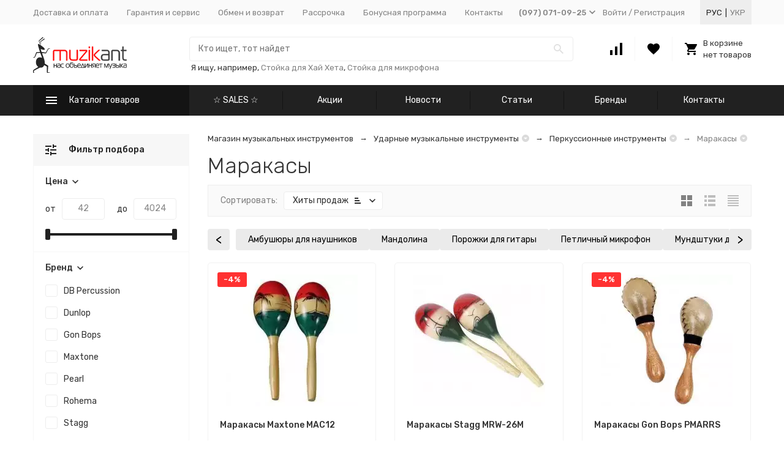

--- FILE ---
content_type: text/html; charset=utf-8
request_url: https://muzikant.ua/category/udarnye-instrumenty/perkussiya/marakasy/
body_size: 77330
content:


	

	

	

	

	

	
<!DOCTYPE html><html lang="ru"><head><!-- meta --><meta http-equiv="Content-Type" content="text/html; charset=utf-8" /><meta name="viewport" content="width=device-width, initial-scale=1, maximum-scale=1" /><meta http-equiv="x-ua-compatible" content="IE=edge" /><meta name="format-detection" content="telephone=no" /><title>Маракасы, цена - купить маракасы в Киеве и Украине, музыкальные инструменты маракасы - MuzikAnt</title><meta name="description" content="Цена на маракасы от 42 грн ⚡️ Доступна оплата частями ⏩ Проконсультируем, доставим бесплатно ✔️ Официальная гарантия на маракасы от магазина Muzikant" /><meta name="Keywords" content="маракасы, маракас, маракас, маракасы" /><link rel="canonical" href="https://muzikant.ua/category/udarnye-instrumenty/perkussiya/marakasy/" /><meta name="theme-color" content="#9CC2CE"><link rel="icon" href="/favicon.ico" type="image/x-icon"><!-- css --><style>:root {--container-width: 1485px;--svg-sprite-url: url("/wa-data/public/site/themes/megashop2/svg/css-sprite.svg?v=1.8.39");}@media (max-width: 1502px) {:root {--container-width: calc(100vw - 17px);}}:root {--home-slider-height: 390px;--home-slider-height-adaptive: 26.262626262626vw;--home-slider-height-adaptive-ratio: 0.26262626262626;--home-slider-height-s-adaptive-ratio: 0.27956989247312;}</style><style>:root {--primary-color: #212121;--primary-color-hover: rgb(46,46,46);--primary-color-alpha-5: rgba(33, 33, 33, .5);--dark-color: #000000;--dark-color-alpha-5: rgba(0, 0, 0, .5);--accent-color: rgb(20,20,20);--accent-color-hover: rgb(8,8,8);--light-color: #f7f7f7;--light-color-hover: rgb(235,235,235);--footer-text-color: white;--price-with-compare-color: #ff3131;}</style><style>
.c-header-top-bar__locale-wrapper {
    margin:0 0 0 25px;
    color:var(--button-color);
    padding:0 5px;
    height: 100%;
    background:#eee;
    box-sizing: border-box;
    display: flex;
    align-items: center;
}
.c-header-top-bar__locale-wrapper a {
    text-decoration:none;
    text-transform:uppercase;
    display:inline-block;
    padding:5px;
    color:var(--top-header-link-color);
}

.c-header-top-bar__locale-wrapper a.selected {
    color:var(--button-color);
}
.r-header-menu__dropdown-header {
    justify-content: space-between!important;
}
.r-header-menu__dropdown-header .c-header-top-bar__locale-wrapper {
    margin:0 -10px;
    padding:0;
    background:none;
}
.r-header-menu__dropdown-header .c-header-top-bar__locale-wrapper a{
    padding-left:10px;
    padding-right:10px;
}
</style>

<link href="/wa-data/public/shop/plugins/gfonts/css-family-rubik-300-300i-400-400i-500-500i-700-700i-amp-subset-cyrillic.css" rel="stylesheet" /><link href="/wa-data/public/site/themes/megashop2/assets/megashop.dependencies.main.css?v=1.8.39" rel="preload" as="style" onload="this.rel = 'stylesheet'"  /> <link href="/wa-data/public/site/themes/megashop2/css/megashop.site.min.css?v=1.8.39" rel="stylesheet"  /> <link href="/wa-data/public/shop/themes/megashop2/css/megashop.shop.min.css?v=1.8.39" rel="stylesheet"  /> <link href="/wa-data/public/site/themes/megashop2/user.css?v=1.8.39" rel="stylesheet" /><link href="/wa-data/public/blog/themes/megashop2/css/megashop.blog.min.css?v=1.8.39" rel="stylesheet"  /> <link href="https://muzikant.ua/wa-apps/shop/plugins/brand/css/grouped_brands.css" rel="stylesheet">
<link href="/wa-data/public/shop/plugins/addgifts/css/all_74de1c24d72dac90bf2ad0b6eb679acc.css" rel="stylesheet">
<link href="/wa-apps/shop/plugins/buy1click/assets/frontend.bundle.css?v=1.28.0" rel="stylesheet">
<link href="/wa-apps/shop/plugins/buy1click/css/buy1click.css?v=1.28.0" rel="stylesheet">
<link href="/wa-apps/shop/plugins/buy1click/css/style_muzikant.ua__.css?v=1.28.0" rel="stylesheet">
<style>body,button,select,input,textarea {font-family: 'Rubik', sans-serif;}.c-counter {padding: 2px 2px 1px;}</style><!-- js --><script>window.megashop = {};</script> 																																																													
	<script>window.megashop.config = {"commons":{"info_panel_html":"<div class=\"c-info-panel c-info-panel_dark\"><div class=\"l-container\"><div class=\"c-info-panel__container\"><div class=\"c-info-panel__content-container\"><\/div><div class=\"c-info-panel__close-button-container\"><span class=\"c-info-panel__close-button\"><span class=\"l-image-box\"><svg class=\"c-svg-icon \" width=\"12\" height=\"12\" fill=\"currentColor\" ><use xlink:href=\"#megashop-icon_cross\"><\/use><\/svg><\/span><\/span><\/div><\/div><\/div><\/div>","select_html":"<label class=\"c-select  \"><select class=\"c-select__control \" ><\/select><span class=\"c-select__box\"><span class=\"c-select__content\"><\/span><span class=\"c-select__arrow\"><svg class=\"c-svg-icon c-select__arrow-icon\" width=\"10\" height=\"6\" fill=\"currentColor\" ><use xlink:href=\"#megashop-icon_arrow-bottom\"><\/use><\/svg><\/span><\/span><span class=\"c-select__dropdown\"><\/span><\/label>","radio_html":"<label class=\"c-radio\"><input class=\"c-radio__control \" type=\"radio\"  value=\"1\"   \/><span class=\"c-radio__box\"><span class=\"c-radio__arrow\"><\/span><\/span><\/label>","checkbox_html":"<label class=\"c-checkbox\"><input class=\"c-checkbox__control \" type=\"checkbox\"  value=\"1\"   \/><span class=\"c-checkbox__box\"><span class=\"c-checkbox__arrow\"><\/span><\/span><\/label>","input_file_html":"<label class=\"c-input-file\"><input type=\"file\"  class=\"c-input-file__control\" \/><span class=\"c-input-file__box\"><span class=\"c-input-file__button-box\"><button class=\"c-input-file__button c-button c-button_style_inverse\" type=\"button\">\u0412\u044b\u0431\u0435\u0440\u0438\u0442\u0435 \u0444\u0430\u0439\u043b<\/button><\/span><span class=\"c-input-file__file-box\">\u0424\u0430\u0439\u043b \u043d\u0435 \u0432\u044b\u0431\u0440\u0430\u043d<\/span><\/span><\/label>","pseudo_link_icon_box_html":"<span class=\"c-pseudo-link-box   \"><span class=\"l-icon-box \"><span class=\"l-icon-box__icon\"> <\/span><span class=\"l-icon-box__content\"><span class=\"c-pseudo-link-box__link\" data-plain-text=\"0\"><\/span><\/span><\/span><\/span>","wa_url":"\/","login_url":"\/login\/","signup_url":"\/signup\/","forgotpassword_url":"\/forgotpassword\/","svg":{"symbols_sprite":"\/wa-data\/public\/site\/themes\/megashop2\/svg\/symbols-sprite.svg?v=1.8.39","spinner":"<span class=\"c-spinner\"><span class=\"l-image-box\"><svg class=\"c-svg-icon c-spinner__icon \" width=\"61\" height=\"61\" fill=\"light_color\" ><use xlink:href=\"#megashop-icon_spinner\"><\/use><\/svg><\/span><\/span>","trash":"<svg class=\"c-svg-icon \" width=\"16\" height=\"16\" fill=\"currentColor\" ><use xlink:href=\"#megashop-icon_trash\"><\/use><\/svg>","arrow_left":"<svg class=\"c-svg-icon \" width=\"6\" height=\"10\" fill=\"currentColor\" ><use xlink:href=\"#megashop-icon_arrow-left\"><\/use><\/svg>","arrow_right":"<svg class=\"c-svg-icon \" width=\"6\" height=\"10\" fill=\"currentColor\" ><use xlink:href=\"#megashop-icon_arrow-right\"><\/use><\/svg>","arrow_bottom":"<svg class=\"c-svg-icon \" width=\"10\" height=\"6\" fill=\"currentColor\" ><use xlink:href=\"#megashop-icon_arrow-bottom\"><\/use><\/svg>","cross":"<svg class=\"c-svg-icon \" width=\"12\" height=\"12\" fill=\"currentColor\" ><use xlink:href=\"#megashop-icon_cross\"><\/use><\/svg>","available":"<svg class=\"c-svg-icon \" width=\"16\" height=\"16\" fill=\"currentColor\" ><use xlink:href=\"#megashop-icon_available\"><\/use><\/svg>","no_available":"<svg class=\"c-svg-icon \" width=\"16\" height=\"16\" fill=\"currentColor\" ><use xlink:href=\"#megashop-icon_no-available\"><\/use><\/svg>"},"analytics":{"ym_counter":"","goals":{"add_to_cart":{"ym":"","ga_category":"","ga_action":"\/checkout\/success\/"}}},"header_variant":"3","is_mobile":false,"catalog_onenter_timeout":500,"catalog_onleave_timeout":300,"cart_onenter_timeout":500,"cart_onleave_timeout":300},"language":{"item":"\u0448\u0442.","\u0413\u043e\u0434":"\u0413\u043e\u0434","\u0421\u043c\u0435\u043d\u0438\u0442\u044c \u043f\u0430\u0440\u043e\u043b\u044c":"\u0421\u043c\u0435\u043d\u0438\u0442\u044c \u043f\u0430\u0440\u043e\u043b\u044c","\u0424\u0430\u0439\u043b \u043d\u0435 \u0432\u044b\u0431\u0440\u0430\u043d":"\u0424\u0430\u0439\u043b \u043d\u0435 \u0432\u044b\u0431\u0440\u0430\u043d","\u0412\u0445\u043e\u0434 \u043d\u0430 \u0441\u0430\u0439\u0442":"\u0412\u0445\u043e\u0434 \u043d\u0430 \u0441\u0430\u0439\u0442"},"shop":{"home_url":"\/","search_url":"\/search\/","cart_url":"\/cart\/","cart_add_url":"\/cart\/add\/","cart_save_url":"\/cart\/save\/","cart_delete_url":"\/cart\/delete\/","compare_url":"\/compare\/","compare_id_url":"\/compare\/{$id}\/","compare_url_variant":"default","data_regions_url":"\/data\/regions\/","data_shipping_url":"\/data\/shipping\/","search_query":"","to_toggle_cart_button":true,"path":["199","182","127"],"add_affiliate_bonus_string":"\u042d\u0442\u043e\u0442 \u0437\u0430\u043a\u0430\u0437 \u0434\u043e\u0431\u0430\u0432\u0438\u0442 \\<strong\\>\\+(.*) \u0431\u043e\u043d\u0443\u0441\u043d\u044b\u0445 \u0431\u0430\u043b\u043b\u043e\u0432\\<\/strong\\>, \u043a\u043e\u0442\u043e\u0440\u044b\u0435 \u0432\u044b \u0437\u0430\u0442\u0435\u043c \u0441\u043c\u043e\u0436\u0435\u0442\u0435 \u0438\u0441\u043f\u043e\u043b\u044c\u0437\u043e\u0432\u0430\u0442\u044c \u0434\u043b\u044f \u043f\u043e\u043b\u0443\u0447\u0435\u043d\u0438\u044f \u0434\u043e\u043f\u043e\u043b\u043d\u0438\u0442\u0435\u043b\u044c\u043d\u044b\u0445 \u0441\u043a\u0438\u0434\u043e\u043a\\.","currency_info":{"UAH":{"code":"UAH","sign":"","sign_html":"<span class=\"c-product-currency-sign-html\">\u0433\u0440\u043d.<\/span>","sign_position":1,"sign_delim":" ","decimal_point":",","frac_digits":"2","thousands_sep":" "},"USD":{"code":"USD","sign":"$","sign_html":"$","sign_position":0,"sign_delim":"","decimal_point":",","frac_digits":"2","thousands_sep":" "},"EUR":{"code":"EUR","sign":"\u20ac","sign_html":"\u20ac","sign_position":0,"sign_delim":"","decimal_point":",","frac_digits":"2","thousands_sep":" "},"RUB":{"code":"RUB","sign":"\u0440\u0443\u0431.","sign_html":"<span class=\"ruble\">\u20bd<\/span>","sign_position":1,"sign_delim":" ","decimal_point":",","frac_digits":"2","thousands_sep":" "}},"currency":"UAH","primary_currency":"UAH","add_to_cart_effect":"modal_cross","slider_breakpoints":{"reviews_thumbs":{"10000":{"slidesPerView":3},"1485":{"slidesPerView":3},"1199":{"slidesPerView":3,"spaceBetween":30},"855":{"slidesPerView":2,"spaceBetween":30},"550":{"slidesPerView":1,"spaceBetween":30}},"brands_thumbs":{"1199":{"slidesPerView":4},"767":{"slidesPerView":1}},"posts_thumbs":{"10000":{"slidesPerView":4},"1485":{"slidesPerView":4},"1199":{"slidesPerView":4,"spaceBetween":30},"1000":{"spaceBetween":15},"768":{"slidesPerView":3,"spaceBetween":15},"555":{"slidesPerView":2,"spaceBetween":15},"424":{"slidesPerView":1}},"products_thumbs":{"1485":{"slidesPerView":4,"spaceBetween":15},"1400":{"slidesPerView":3,"spaceBetween":30},"1199":{"slidesPerView":3,"spaceBetween":30},"855":{"slidesPerView":2,"spaceBetween":30},"550":{"slidesPerView":1,"spaceBetween":30}},"products_thumbs_cols":{"1485":{"slidesPerView":4,"spaceBetween":15},"1400":{"slidesPerView":3,"spaceBetween":30},"1199":{"slidesPerView":3,"spaceBetween":30},"767":{"slidesPerView":2,"spaceBetween":30},"550":{"slidesPerView":2,"spaceBetween":30},"440":{"slidesPerView":2,"spaceBetween":15},"380":{"slidesPerView":2,"spaceBetween":10},"374":{"slidesPerView":2,"spaceBetween":6}},"products_thumbs_compact":{"440":{"slidesPerView":1}}}}};</script><script>window.megashop.shop = {};</script><script>window.megashop.blog = {};</script><script src="/wa-data/public/site/themes/megashop2/assets/megashop.dependencies.commons.js?v=1.8.39"></script><script src="/wa-data/public/site/themes/megashop2/assets/megashop.dependencies.main.js?v=1.8.39"></script><script src="/wa-data/public/site/themes/megashop2/js/megashop.common.min.js?v=1.8.39"></script><script src="/wa-data/public/site/themes/megashop2/assets/megashop.dependencies.secondary.js?v=1.8.39" defer></script><script src="/wa-data/public/site/themes/megashop2/js/megashop.site.min.js?v=1.8.39" defer></script><script src="/wa-data/public/site/themes/megashop2/user.js?v=1.8.39" defer></script><script src="/wa-data/public/shop/themes/megashop2/js/megashop.shop.min.js?v=1.8.39" defer></script><script src="/wa-data/public/blog/themes/megashop2/js/megashop.blog.min.js?v=1.8.39" defer></script><link rel="alternate" hreflang="ru" href="https://muzikant.ua/category/udarnye-instrumenty/perkussiya/marakasy/" /><link rel="alternate" hreflang="uk" href="https://muzikant.ua/ukr/category/udarnye-instrumenty/perkussiya/marakasy/" /><script>window.megashop && window.megashop.Svg ? window.megashop.Svg.load() : document.addEventListener('DOMContentLoaded', function () {window.megashop.Svg.load();});</script><script src="/wa-apps/shop/plugins/kod/js/shopKodPlugin.js"></script>
<script src="/wa-apps/shop/plugins/flexdiscount/js/flexdiscountFrontend.min.js?884.24.4"></script>
<script src="/wa-apps/shop/plugins/addgifts/js/frontend.min.js?v=2.5"></script>
<script src="/wa-apps/shop/plugins/buy1click/assets/frontend.bundle.js?v=1.28.0"></script>
<script src="/wa-apps/shop/plugins/buy1click/js/buy1click.js?v=1.28.0"></script>
<meta property="og:type" content="article">
<meta property="og:title" content="Маракасы, цена - купить маракасы в Киеве и Украине, музыкальные инструменты маракасы - MuzikAnt">
<meta property="og:url" content="https://muzikant.ua/category/udarnye-instrumenty/perkussiya/marakasy/">
<meta property="og:description" content="Цена на Маракасы от ❗42 ❗ ✔️ Оплата частями на Маракасы ✔️ Возврат в течении 30 дней. Звоните: (095) 887-35-95 📲">
<!-- G-677SW27STH --><!-- plugin hook: 'frontend_head' --><!--# frontend_head.minorder-plugin #--><!--# frontend_head.seofilter-plugin #--><script defer src="/wa-apps/shop/plugins/seofilter/js/filter_frontend.js?v=882.28"></script>

<script>
	(function () {
		var onReady = function (callback) {
			if (document.readyState!='loading') {
				callback();
			}
			else if (document.addEventListener) {
				document.addEventListener('DOMContentLoaded', callback);
			}
			else {
				document.attachEvent('onreadystatechange', function () {
					if (document.readyState=='complete') {
						callback();
					}
				});
			}
		};

		window.seofilter_init_data = {
			category_url: "\/category\/udarnye-instrumenty\/perkussiya\/marakasy\/",
			filter_url: "",
			current_filter_params: [],
			keep_page_number_param: false,
			block_empty_feature_values: false,

			price_min: 42,
			price_max: 4024,

			excluded_get_params: [],

			yandex_counter_code: false,

			feature_value_ids: false,
			stop_propagation_in_frontend_script: true
		};

		onReady(function() {
			window.seofilterInit($, window.seofilter_init_data);
		});
	})();
</script>
<!--# frontend_head.kmphonemaskvalidate-plugin #--><!--# frontend_head.dp-plugin #--><!--# frontend_head.seoredirect-plugin #--><!--# frontend_head.smartfilters-plugin #--><style>.sf-label-disabled {color: #aaa!important;}</style><script type="text/javascript" src="/wa-apps/shop/plugins/smartfilters/js/theme.filters.min.js?v1.1.0"></script><!--# frontend_head.linkcanonical-plugin #--><!--# frontend_head.searchpro-plugin #-->                        <link rel="stylesheet" href="https://muzikant.ua/wa-data/public/shop/themes/megashop2/searchpro_plugin_field.css?v1.15.0" />
                    <link rel="stylesheet" href="https://muzikant.ua/wa-data/public/shop/plugins/searchpro/stylesheet/megashop2/field.css?1638272109" />
                                    <script src="/wa-apps/shop/plugins/searchpro/assets/frontend.field.js?v1.15.0" defer></script>
            <!--# frontend_head.kod-plugin #--><script type="text/javascript">
$(function(){
	$('.searchpro__field-input').shopKodPlugin({ url:'/' });
})
</script><!--# frontend_head.carts-plugin #--><!--# frontend_head.flexdiscount-plugin #-->
                <script>
                $(function() {
                    $.flexdiscountFrontend = new FlexdiscountPluginFrontend({ 
                        urls: {
                            couponAddUrl: '/flexdiscount/couponAdd/',
                            updateDiscountUrl: '/flexdiscount/update/',
                            refreshCartUrl: '/flexdiscount/cartUpdate/',
                            deleteUrl: '/flexdiscount/couponDelete/',
                            cartSaveUrl: {
                                shop: 'https://muzikant.ua/cart/save/',
                                plugin: 'https://muzikant.ua/my/'
                            },
                            cartDeleteUrl: {
                                shop: 'https://muzikant.ua/cart/delete/',
                                plugin: 'https://muzikant.ua/my/'
                            },
                            cartAddUrl: {
                                shop: 'https://muzikant.ua/cart/add/',
                                plugin: 'https://muzikant.ua/my/'
                            }
                        },
                        updateInfoblocks: 0,
                        hideDefaultAffiliateBlock: '0',
                        ss8forceUpdate: '0',
                        addAffiliateBlock: '',
                        loaderType: 'loader1',
                        locale: 'ru_RU',
                        settings: [],
                        shopVersion: '10.1.2.933'
                            
                    });
                });
            </script><!--# frontend_head.addgifts-plugin #--><script>if (typeof shop_addgifts__frontend == 'undefined') {
            document.addEventListener('DOMContentLoaded', function () {
                shop_addgifts__frontend.base_url = '/';
            })
        } else {
            shop_addgifts__frontend.base_url = '/';
        } 
        </script><!--# frontend_head.featurestips-plugin #-->
<style>
 .featurestips_wrapper .featurestips_view .tip_view_in { 
 color: #777777 !important;
 background: #FFFFFF !important; 
 } 
 .featurestips_wrapper .featurestips_icon IMG { 
 opacity: 0.3 !important;
 } 
 .featurestips_wrapper .featurestips_icon IMG { 
 width: 14px !important;
 height: 14px !important;
 } 
 
</style>
<!--# frontend_head.ordercall-plugin #--><script>window.wa_ordercall_userdata = {"wa_captcha":"<script>\n    (function() {\n\n        \n\n        window.onloadWaRecaptchaCallback = function() {\n            var sitekey = \"6Le9aJ8UAAAAAPNPL6eT8FABmtbJuwegKu5xetd9\";\n            if (!window.grecaptcha) return;\n            $('.g-recaptcha:not(.initialized)').each(function() {\n                var wrapper = $(this).addClass('initialized');\n                var widget_id = grecaptcha.render(wrapper[0], { sitekey: sitekey });\n                wrapper.siblings('.wa-captcha-refresh, .wa-captcha-img').click(function() {\n                    var new_wrapper = $('<div class=\"g-recaptcha\"><\/div>');\n                    wrapper.after(new_wrapper);\n                    wrapper.remove();\n                    new_wrapper = new_wrapper.addClass('initialized');\n                    widget_id = grecaptcha.render(new_wrapper[0], { sitekey: sitekey });\n                    wrapper = new_wrapper;\n                    return false;\n                });\n            });\n            $(window).trigger('wa_recaptcha_loaded');\n        };\n\n        $(function() {\n            if (window.grecaptcha) {\n                window.onloadWaRecaptchaCallback();\n            } else {\n                $.getScript(\"https:\/\/www.google.com\/recaptcha\/api.js?render=explicit&onload=onloadWaRecaptchaCallback\");\n            }\n        });\n    })();\n<\/script>\n<div class=\"wa-captcha wa-recaptcha\">\n    <a class=\"wa-captcha-refresh wa-captcha-img\" style=\"display:none;\"><\/a>\n    <div class=\"g-recaptcha\"><\/div>\n<\/div>\n","wa_user_name":false,"wa_user_phone":"","wa_user_email":""}</script><!--# frontend_head.pricereq-plugin #-->
	<link href="/wa-apps/shop/plugins/pricereq/css/pricereq.frontend.css?10.1.2.933" rel="stylesheet">

		<script src="/wa-apps/shop/plugins/pricereq/js/jquery.maskedinput.min.js"></script>
	
	<script src="/wa-apps/shop/plugins/pricereq/js/pricereq.frontend.js?10.1.2.933"></script>

	<script type="text/javascript">
		(function ($) {
			var localeSettings = {};
				localeSettings.text_close = 'Закрыть';
				localeSettings.error_sendmail = 'Произошла ошибка при отправке сообщения';
				localeSettings.error_name_phone = 'Заполните «Телефон» или «Email»';
				localeSettings.label_name = 'Имя';
				localeSettings.label_mail = 'Email';
				localeSettings.label_phone = 'Телефон';
				localeSettings.form_header = 'Стоимость по запросу';
				//localeSettings.form_submit_button = 'Отправить запрос';
				localeSettings.form_submit_button = 'Отправить запрос';
				localeSettings.text_more_thanks_message = 'ваше сообщение отправлено!';
				localeSettings.text_thanks_message = 'Спасибо';
				//localeSettings.error_name_phone = 'Заполните «Телефон» или «Email»';

		    pricereqFrontend.initModule("/pricereq/", {"comment_status":"off","email_of_recipient":"","email_of_sender":"","id_in_html":".price-req-button","phone_masked_input":"+38(999) 999-99-99","pricereq_request_limit":"30","privacy_checkbox_checked":"unchecked","privacy_checkbox_status":"off","privacy_link_text":"\u0441\u043e\u0433\u043b\u0430\u0441\u0438\u0435 \u043d\u0430 \u043e\u0431\u0440\u0430\u0431\u043e\u0442\u043a\u0443 \u043f\u0435\u0440\u0441\u043e\u043d\u0430\u043b\u044c\u043d\u044b\u0445 \u0434\u0430\u043d\u043d\u044b\u0445","privacy_link_url":"\/site\/privacy-policy\/","privacy_status":"off","privacy_text":"\u041d\u0430\u0436\u0438\u043c\u0430\u044f \u043d\u0430 \u043a\u043d\u043e\u043f\u043a\u0443 \u00ab\u041e\u0442\u043f\u0440\u0430\u0432\u0438\u0442\u044c\u00bb, \u044f \u0434\u0430\u044e","show_done":"on","status":"on","style_close_error_background":"de4d2c","style_close_ok_background":"212121","style_form_background":"ffffff","style_form_height":"350","style_form_width":"520","style_header_background":"ffffff","style_header_text_color":"212121","style_submit_background":"212121","style_submit_height":"40","style_submit_text_color":"ffffff","style_submit_width":"300","style_thanks_text_color":"212121","text_comment_placeholder":"\u0412\u0430\u0448 \u043a\u043e\u043c\u043c\u0435\u043d\u0442\u0430\u0440\u0438\u0439","text_email_placeholder":"\u0412\u0430\u0448 Email","text_header_title":"\u0421\u0442\u043e\u0438\u043c\u043e\u0441\u0442\u044c \u043f\u043e \u0437\u0430\u043f\u0440\u043e\u0441\u0443","text_more_thanks_message":"\u0432\u0430\u0448\u0435 \u0441\u043e\u043e\u0431\u0449\u0435\u043d\u0438\u0435 \u043e\u0442\u043f\u0440\u0430\u0432\u043b\u0435\u043d\u043e!","text_name_placeholder":"\u0412\u0430\u0448\u0435 \u0418\u043c\u044f","text_phone_placeholder":"\u0412\u0430\u0448 \u0422\u0435\u043b\u0435\u0444\u043e\u043d","text_submit_button":"\u041e\u0442\u043f\u0440\u0430\u0432\u0438\u0442\u044c","text_thanks_message":"\u0421\u043f\u0430\u0441\u0438\u0431\u043e,","update_time":"1497799189"}, localeSettings);
		})(jQuery);
	</script>
		
<!--# frontend_head.productgroup-plugin #--><style>
    .product-groups {
	position: relative;
	margin-top: 15px;
}

.product-group {
	margin-bottom: 10px;
}

.product-group__title {
	font-weight: 700;
	color: #4d4d4d;
	margin-bottom: 10px;
	font-size: 14px;
}

.product-group__items-wrapper {
	overflow: hidden;
	transition: max-height 0.2s ease;
}

.product-group__toggler {
	text-align:right;
}

.product-group__toggler-btn {
	border-bottom: 1px dashed;
	cursor: pointer;
}

.product-group__toggler-btn::before {
	content: 'Показать ещё'
}

.product-group__items-wrapper--show + .product-group__toggler .product-group__toggler-btn::before {
	content: 'Скрыть'
}

.product-group-links,
.product-group-photos,
.product-group-colors {
	display: flex;
	flex-wrap: wrap;
	position: relative;
}

.product-group__item {
	display: flex;
	position: relative;
	justify-content: center;
	align-items: center;
	color: #808080;
	font-size: 15px;
	font-weight: 700;
	line-height: 2;
	text-align: center;
	margin: 0 10px 10px 0;
	transition: background-color .3s ease, box-shadow .3s ease;
	border: 2px solid #e5e5e5;
	border-radius: 5px;
	text-decoration: none;
	overflow: hidden;
}

.product-group__item:hover,
.product-group__item:focus {
	color: #808080;
	background-color: #fafafa;
	border-color: #f2994a;
}

.product-group__item.product-group__item--active {
	color: #f2994a;
	border-color: #f2994a;
}

.product-group__item.product-group-links__item {
	padding: 0 8px;
}

.product-group-photos__image {
	width: 100%;
	border-radius: 3px;
}

.product-group__item.product-group-colors__item {
	font-size: 0;
	width: 34px;
	height: 34px;
	padding: 0;
	border-radius: 50%;
}

.product-group__item.product-group-colors__item:hover,
.product-group__item.product-group-colors__item:focus {
	border-color: #f2994a;
}

.product-group__item--active.product-group-colors__item--active {
	border-color: #f2994a;
}
.product-group__title {
	}


.product-group__item.product-group-links__item {
				}

.product-group__item.product-group-links__item:hover,
.product-group__item.product-group-links__item:focus {
			border-color: #cbcbcb;
	}

.product-group__item--active.product-group-links__item--active {
			border-color: #FFC802;
	}

.product-group__item.product-group-photos__item {
			width: 52px;
				height: 52px;
			}

.product-group__item--active.product-group-photos__item--active {
			border-color: #FFC802;
	}

.product-group-photos__image {
	}

.product-group__item.product-group-colors__item {
			}

.product-group__item.product-group-colors__item:hover {
	}

.product-group__item--active.product-group-colors__item--active {
	}
</style><!--# frontend_head.arrived-plugin #--><script src='/wa-apps/shop/plugins/arrived/js/main.js?v3.3.4'></script>
		<script> var arrived_ignore_stock_count = 0; </script>
		<link rel='stylesheet' href='/wa-apps/shop/plugins/arrived/css/main.css?v3.3.4' /><!--# frontend_head.nopin-plugin #--><!--# frontend_head.kmgtm-plugin #--><!--kmgtm plugin SETTINGS-->
<script src="/wa-apps/shop/plugins/kmgtm/js/kmgtm.min.js?v1.6.3" type="application/javascript" data-script-exception="1"></script>
<script data-script-exception="1">
(function(){
    Kmgtm.init({"settings":{"enable_for_domain":"1","onestep_checkout":"0","onestep_path":"","do_not_send_checkout_steps":"0","respect_previous_steps":"0","use_gtm":1,"gtm_id":"GTM-TXG8GFC","gtm_manual":"0","add_datalayer":"1","datalayer_name":"dataLayer","gtm_ee":1,"gtm_type":"1","gtm_logged":"1","gtm_userid":"1","gtm_usergroup":"1","gtm_ecom_data":"1","gtm_ecom_data_id_template":"{{product_id}}","ua_id":"","crossselling_count":12,"upselling_count":12,"refund_button_ids":"delete, refund","quicklook":"","productclick":"[data-kmgtm=\"product-click\"], #product-list .product-list li a, .related .product-list li a, .product-list li a","product":"[data-kmgtm=\"product\"], #product-list .product-list li, .related .product-list li, .product-list li","categoryname":"[data-kmgtm=\"category-name\"], .category-name","all_categories":"2","brand":"brand","revenue":{"products":"1","shipping":"1","purchase":"1"},"affiliate":"","product_name_mask":"{{name}}","add_variant":"1","include_services":"1","yaid":"","mailid":"","tmr_list_id":"","fb_user_data":{"em":"1","fn":"1","ln":"1","ph":"1","ge":"1","db":"1"},"vk_price_id":"","ua_ee":0,"click_selector":"[data-kmgtm=\"product-click\"], #product-list .product-list li a, .related .product-list li a, .product-list li a","product_selector":"[data-kmgtm=\"product\"], #product-list .product-list li, .related .product-list li, .product-list li","category_selector":"[data-kmgtm=\"category-name\"], .category-name","quicklook_selector":0,"ua_additional_code":0,"ua_additional_code_before":0,"ua_remarketing":0,"default_ua_exist":false,"currency_code":"UAH"},"url":"\/kmgtm\/changepurchase","url_order":"\/kmgtm\/getpurchase","checkout_version":1,"url_checkout_step":"\/kmgtm\/checkoutstep"});
})();
</script>
<!--/kmgtm plugin SETTINGS-->

<!--kmgtm plugin DATALAYER-->
<script data-script-exception="1">
window.dataLayer = window.dataLayer || [];
Kmgtm.GTM.pushData({"kmgtm.currency":"UAH"});
Kmgtm.GTM.pushData({"page_category":"category"});
Kmgtm.GTM.pushData({"user_status":"not logged"});
Kmgtm.GTM.eventSend('kmgtm.DATALAYER');
</script>
<!--/kmgtm plugin DATALAYER-->

<!--kmgtm plugin ADWORDS-->
<script data-script-exception="1">
Kmgtm.GTM.pushData({"ecomm_pagetype":"category"});
Kmgtm.GTM.pushData({"ecomm_category":"Маракасы"});
Kmgtm.GTM.eventSend('kmgtm.ADWORDS');
</script>
<!--/kmgtm plugin ADWORDS-->

<!--kmgtm plugin FB-->
<script data-script-exception="1">
Kmgtm.GTM.eventSend('kmgtm.FB');
</script>
<!--/kmgtm plugin FB-->

<!--kmgtm plugin GTM-->
<script data-script-exception="1">
window['dataLayer'] = window['dataLayer'] || [];
/* GA hack */
if (window['GoogleAnalyticsObject'] === undefined) {
    window['GoogleAnalyticsObject'] = 'ga';
    window['ga'] = window['ga'] || function() {
        (window['ga'].q = window['ga'].q || []).push(arguments)
    };
}
/* Google Tag Manager // KMGTM */
(function(w,d,s,l,i){w[l]=w[l]||[];w[l].push({'gtm.start':
new Date().getTime(),event:'gtm.js'});var f=d.getElementsByTagName(s)[0],
j=d.createElement(s),dl=l!='dataLayer'?'&l='+l:'';j.async=true;j.src=
'https://www.googletagmanager.com/gtm.js?id='+i+dl;f.parentNode.insertBefore(j,f);
})(window,document,'script','dataLayer','GTM-TXG8GFC');
/* End Google Tag Manager // KMGTM */
Kmgtm.GTM.addImpressions([{"name":"Maxtone MAC12","id":38893,"position":1,"category":"Ударные инструменты\/Перкуссия\/Маракасы","price":926,"brand":"Maxtone","variant":"39378 - MAC12","list":"Маракасы"},{"name":"Stagg MRW-26M","id":115283,"position":2,"category":"Ударные инструменты\/Перкуссия\/Маракасы","price":513,"brand":"Stagg","variant":"116942 - 87756","list":"Маракасы"},{"name":"Gon Bops PMARRS","id":38912,"position":3,"category":"Ударные инструменты\/Перкуссия\/Маракасы","price":1288,"brand":"Gon Bops","variant":"39397 - PMARRS","list":"Маракасы"},{"name":"DB Percussion DM2-W","id":38932,"position":4,"category":"Ударные инструменты\/Перкуссия\/Маракасы","price":450,"brand":"DB Percussion","variant":"39417 - 525100","list":"Маракасы"},{"name":"Maxtone T43L","id":90649,"position":5,"category":"Ударные инструменты\/Перкуссия\/Маракасы","price":155,"brand":"Maxtone","variant":"91481 - T43L","list":"Маракасы"}]);Kmgtm.GTM.addImpressions([{"name":"Maxtone OSC90","id":38909,"position":6,"category":"Ударные инструменты\/Перкуссия\/Маракасы","price":133,"brand":"Maxtone","variant":"39394 - OSC90","list":"Маракасы"},{"name":"Maxtone OSC85XF (1 шт.)","id":38903,"position":7,"category":"Ударные инструменты\/Перкуссия\/Маракасы","price":44,"brand":"Maxtone","variant":"39388 - OSC85XF1ШТ","list":"Маракасы"},{"name":"Dunlop 9110 (1 шт.)","id":38915,"position":8,"category":"Ударные инструменты\/Перкуссия\/Маракасы","price":170,"brand":"Dunlop","variant":"39400 - 91101ШТ","list":"Маракасы"},{"name":"Maxtone OSC85XS (1 шт.)","id":38905,"position":9,"category":"Ударные инструменты\/Перкуссия\/Маракасы","price":42,"brand":"Maxtone","variant":"39390 - OSC85XS1ШТ","list":"Маракасы"},{"name":"Pearl PFM-20","id":38876,"position":10,"category":"Ударные инструменты\/Перкуссия\/Маракасы","price":1980,"brand":"Pearl","variant":"39361 - 254956","list":"Маракасы"}]);Kmgtm.GTM.addImpressions([{"name":"Gon Bops PMARRLL","id":38887,"position":11,"category":"Ударные инструменты\/Перкуссия\/Маракасы","price":4024,"brand":"Gon Bops","variant":"39372 - PMARRLL","list":"Маракасы"},{"name":"Maxtone OSCC84X (1 шт.)","id":38895,"position":12,"category":"Ударные инструменты\/Перкуссия\/Маракасы","price":58,"brand":"Maxtone","variant":"39380 - OSCC84X1ШТ","list":"Маракасы"},{"name":"Maxtone OSC85XT (1 шт.)","id":38907,"position":13,"category":"Ударные инструменты\/Перкуссия\/Маракасы","price":49,"brand":"Maxtone","variant":"39392 - OSC85XT1ШТ","list":"Маракасы"},{"name":"Dunlop 9102 (1 шт.)","id":38913,"position":14,"category":"Ударные инструменты\/Перкуссия\/Маракасы","price":170,"brand":"Dunlop","variant":"39398 - 91021ШТ","list":"Маракасы"},{"name":"Dunlop 9103 (1 шт.)","id":38914,"position":15,"category":"Ударные инструменты\/Перкуссия\/Маракасы","price":159,"brand":"Dunlop","variant":"39399 - 91031ШТ","list":"Маракасы"}]);Kmgtm.GTM.addImpressions([{"name":"Pearl PFM-50","id":38933,"position":16,"category":"Ударные инструменты\/Перкуссия\/Маракасы","price":2957,"brand":"Pearl","variant":"39418 - 524967","list":"Маракасы"},{"name":"Rohema Wooden Maracas Low","id":111002,"position":17,"category":"Ударные инструменты\/Перкуссия\/Маракасы","price":394,"brand":"Rohema","variant":"112464 - 529779","list":"Маракасы"},{"name":"Rohema Wooden Maracas High","id":111003,"position":18,"category":"Ударные инструменты\/Перкуссия\/Маракасы","price":394,"brand":"Rohema","variant":"112465 - 529780","list":"Маракасы"},{"name":"Rohema Junior Maracas High","id":111004,"position":19,"category":"Ударные инструменты\/Перкуссия\/Маракасы","price":299,"brand":"Rohema","variant":"112466 - 529781","list":"Маракасы"},{"name":"Rohema Jingle Maracas High","id":111005,"position":20,"category":"Ударные инструменты\/Перкуссия\/Маракасы","price":892,"brand":"Rohema","variant":"112467 - 529782","list":"Маракасы"}]);Kmgtm.GTM.addImpressions([{"name":"Gon Bops PMARPL","id":38886,"position":21,"category":"Ударные инструменты\/Перкуссия\/Маракасы","price":1362,"brand":"Gon Bops","variant":"39371 - PMARPL","list":"Маракасы"},{"name":"Rohema Wooden Maracas","id":111001,"position":22,"category":"Ударные инструменты\/Перкуссия\/Маракасы","price":376,"brand":"Rohema","variant":"112463 - 529778","list":"Маракасы"}]);
Kmgtm.GTM.eventSend('kmgtm.GTM');
</script>
<!--/kmgtm plugin GTM-->
<script defer src="/wa-apps/shop/plugins/seofilter/js/filter_frontend.js?v=882.28"></script>

<script>
	(function () {
		var onReady = function (callback) {
			if (document.readyState!='loading') {
				callback();
			}
			else if (document.addEventListener) {
				document.addEventListener('DOMContentLoaded', callback);
			}
			else {
				document.attachEvent('onreadystatechange', function () {
					if (document.readyState=='complete') {
						callback();
					}
				});
			}
		};

		window.seofilter_init_data = {
			category_url: "\/category\/udarnye-instrumenty\/perkussiya\/marakasy\/",
			filter_url: "",
			current_filter_params: [],
			keep_page_number_param: false,
			block_empty_feature_values: false,

			price_min: 42,
			price_max: 4024,

			excluded_get_params: [],

			yandex_counter_code: false,

			feature_value_ids: false,
			stop_propagation_in_frontend_script: true
		};

		onReady(function() {
			window.seofilterInit($, window.seofilter_init_data);
		});
	})();
</script>
<style>.sf-label-disabled {color: #aaa!important;}</style><script type="text/javascript" src="/wa-apps/shop/plugins/smartfilters/js/theme.filters.min.js?v1.1.0"></script>                        <link rel="stylesheet" href="https://muzikant.ua/wa-data/public/shop/themes/megashop2/searchpro_plugin_field.css?v1.15.0" />
                    <link rel="stylesheet" href="https://muzikant.ua/wa-data/public/shop/plugins/searchpro/stylesheet/megashop2/field.css?1638272109" />
                                    <script src="/wa-apps/shop/plugins/searchpro/assets/frontend.field.js?v1.15.0" defer></script>
            <script type="text/javascript">
$(function(){
	$('.searchpro__field-input').shopKodPlugin({ url:'/' });
})
</script>
                <script>
                $(function() {
                    $.flexdiscountFrontend = new FlexdiscountPluginFrontend({ 
                        urls: {
                            couponAddUrl: '/flexdiscount/couponAdd/',
                            updateDiscountUrl: '/flexdiscount/update/',
                            refreshCartUrl: '/flexdiscount/cartUpdate/',
                            deleteUrl: '/flexdiscount/couponDelete/',
                            cartSaveUrl: {
                                shop: 'https://muzikant.ua/cart/save/',
                                plugin: 'https://muzikant.ua/my/'
                            },
                            cartDeleteUrl: {
                                shop: 'https://muzikant.ua/cart/delete/',
                                plugin: 'https://muzikant.ua/my/'
                            },
                            cartAddUrl: {
                                shop: 'https://muzikant.ua/cart/add/',
                                plugin: 'https://muzikant.ua/my/'
                            }
                        },
                        updateInfoblocks: 0,
                        hideDefaultAffiliateBlock: '0',
                        ss8forceUpdate: '0',
                        addAffiliateBlock: '',
                        loaderType: 'loader1',
                        locale: 'ru_RU',
                        settings: [],
                        shopVersion: '10.1.2.933'
                            
                    });
                });
            </script><script>if (typeof shop_addgifts__frontend == 'undefined') {
            document.addEventListener('DOMContentLoaded', function () {
                shop_addgifts__frontend.base_url = '/';
            })
        } else {
            shop_addgifts__frontend.base_url = '/';
        } 
        </script>
<style>
 .featurestips_wrapper .featurestips_view .tip_view_in { 
 color: #777777 !important;
 background: #FFFFFF !important; 
 } 
 .featurestips_wrapper .featurestips_icon IMG { 
 opacity: 0.3 !important;
 } 
 .featurestips_wrapper .featurestips_icon IMG { 
 width: 14px !important;
 height: 14px !important;
 } 
 
</style>
<script>window.wa_ordercall_userdata = {"wa_captcha":"<script>\n    (function() {\n\n        \n\n        window.onloadWaRecaptchaCallback = function() {\n            var sitekey = \"6Le9aJ8UAAAAAPNPL6eT8FABmtbJuwegKu5xetd9\";\n            if (!window.grecaptcha) return;\n            $('.g-recaptcha:not(.initialized)').each(function() {\n                var wrapper = $(this).addClass('initialized');\n                var widget_id = grecaptcha.render(wrapper[0], { sitekey: sitekey });\n                wrapper.siblings('.wa-captcha-refresh, .wa-captcha-img').click(function() {\n                    var new_wrapper = $('<div class=\"g-recaptcha\"><\/div>');\n                    wrapper.after(new_wrapper);\n                    wrapper.remove();\n                    new_wrapper = new_wrapper.addClass('initialized');\n                    widget_id = grecaptcha.render(new_wrapper[0], { sitekey: sitekey });\n                    wrapper = new_wrapper;\n                    return false;\n                });\n            });\n            $(window).trigger('wa_recaptcha_loaded');\n        };\n\n        $(function() {\n            if (window.grecaptcha) {\n                window.onloadWaRecaptchaCallback();\n            } else {\n                $.getScript(\"https:\/\/www.google.com\/recaptcha\/api.js?render=explicit&onload=onloadWaRecaptchaCallback\");\n            }\n        });\n    })();\n<\/script>\n<div class=\"wa-captcha wa-recaptcha\">\n    <a class=\"wa-captcha-refresh wa-captcha-img\" style=\"display:none;\"><\/a>\n    <div class=\"g-recaptcha\"><\/div>\n<\/div>\n","wa_user_name":false,"wa_user_phone":"","wa_user_email":""}</script>
	<link href="/wa-apps/shop/plugins/pricereq/css/pricereq.frontend.css?10.1.2.933" rel="stylesheet">

		<script src="/wa-apps/shop/plugins/pricereq/js/jquery.maskedinput.min.js"></script>
	
	<script src="/wa-apps/shop/plugins/pricereq/js/pricereq.frontend.js?10.1.2.933"></script>

	<script type="text/javascript">
		(function ($) {
			var localeSettings = {};
				localeSettings.text_close = 'Закрыть';
				localeSettings.error_sendmail = 'Произошла ошибка при отправке сообщения';
				localeSettings.error_name_phone = 'Заполните «Телефон» или «Email»';
				localeSettings.label_name = 'Имя';
				localeSettings.label_mail = 'Email';
				localeSettings.label_phone = 'Телефон';
				localeSettings.form_header = 'Стоимость по запросу';
				//localeSettings.form_submit_button = 'Отправить запрос';
				localeSettings.form_submit_button = 'Отправить запрос';
				localeSettings.text_more_thanks_message = 'ваше сообщение отправлено!';
				localeSettings.text_thanks_message = 'Спасибо';
				//localeSettings.error_name_phone = 'Заполните «Телефон» или «Email»';

		    pricereqFrontend.initModule("/pricereq/", {"comment_status":"off","email_of_recipient":"","email_of_sender":"","id_in_html":".price-req-button","phone_masked_input":"+38(999) 999-99-99","pricereq_request_limit":"30","privacy_checkbox_checked":"unchecked","privacy_checkbox_status":"off","privacy_link_text":"\u0441\u043e\u0433\u043b\u0430\u0441\u0438\u0435 \u043d\u0430 \u043e\u0431\u0440\u0430\u0431\u043e\u0442\u043a\u0443 \u043f\u0435\u0440\u0441\u043e\u043d\u0430\u043b\u044c\u043d\u044b\u0445 \u0434\u0430\u043d\u043d\u044b\u0445","privacy_link_url":"\/site\/privacy-policy\/","privacy_status":"off","privacy_text":"\u041d\u0430\u0436\u0438\u043c\u0430\u044f \u043d\u0430 \u043a\u043d\u043e\u043f\u043a\u0443 \u00ab\u041e\u0442\u043f\u0440\u0430\u0432\u0438\u0442\u044c\u00bb, \u044f \u0434\u0430\u044e","show_done":"on","status":"on","style_close_error_background":"de4d2c","style_close_ok_background":"212121","style_form_background":"ffffff","style_form_height":"350","style_form_width":"520","style_header_background":"ffffff","style_header_text_color":"212121","style_submit_background":"212121","style_submit_height":"40","style_submit_text_color":"ffffff","style_submit_width":"300","style_thanks_text_color":"212121","text_comment_placeholder":"\u0412\u0430\u0448 \u043a\u043e\u043c\u043c\u0435\u043d\u0442\u0430\u0440\u0438\u0439","text_email_placeholder":"\u0412\u0430\u0448 Email","text_header_title":"\u0421\u0442\u043e\u0438\u043c\u043e\u0441\u0442\u044c \u043f\u043e \u0437\u0430\u043f\u0440\u043e\u0441\u0443","text_more_thanks_message":"\u0432\u0430\u0448\u0435 \u0441\u043e\u043e\u0431\u0449\u0435\u043d\u0438\u0435 \u043e\u0442\u043f\u0440\u0430\u0432\u043b\u0435\u043d\u043e!","text_name_placeholder":"\u0412\u0430\u0448\u0435 \u0418\u043c\u044f","text_phone_placeholder":"\u0412\u0430\u0448 \u0422\u0435\u043b\u0435\u0444\u043e\u043d","text_submit_button":"\u041e\u0442\u043f\u0440\u0430\u0432\u0438\u0442\u044c","text_thanks_message":"\u0421\u043f\u0430\u0441\u0438\u0431\u043e,","update_time":"1497799189"}, localeSettings);
		})(jQuery);
	</script>
		
<style>
    .product-groups {
	position: relative;
	margin-top: 15px;
}

.product-group {
	margin-bottom: 10px;
}

.product-group__title {
	font-weight: 700;
	color: #4d4d4d;
	margin-bottom: 10px;
	font-size: 14px;
}

.product-group__items-wrapper {
	overflow: hidden;
	transition: max-height 0.2s ease;
}

.product-group__toggler {
	text-align:right;
}

.product-group__toggler-btn {
	border-bottom: 1px dashed;
	cursor: pointer;
}

.product-group__toggler-btn::before {
	content: 'Показать ещё'
}

.product-group__items-wrapper--show + .product-group__toggler .product-group__toggler-btn::before {
	content: 'Скрыть'
}

.product-group-links,
.product-group-photos,
.product-group-colors {
	display: flex;
	flex-wrap: wrap;
	position: relative;
}

.product-group__item {
	display: flex;
	position: relative;
	justify-content: center;
	align-items: center;
	color: #808080;
	font-size: 15px;
	font-weight: 700;
	line-height: 2;
	text-align: center;
	margin: 0 10px 10px 0;
	transition: background-color .3s ease, box-shadow .3s ease;
	border: 2px solid #e5e5e5;
	border-radius: 5px;
	text-decoration: none;
	overflow: hidden;
}

.product-group__item:hover,
.product-group__item:focus {
	color: #808080;
	background-color: #fafafa;
	border-color: #f2994a;
}

.product-group__item.product-group__item--active {
	color: #f2994a;
	border-color: #f2994a;
}

.product-group__item.product-group-links__item {
	padding: 0 8px;
}

.product-group-photos__image {
	width: 100%;
	border-radius: 3px;
}

.product-group__item.product-group-colors__item {
	font-size: 0;
	width: 34px;
	height: 34px;
	padding: 0;
	border-radius: 50%;
}

.product-group__item.product-group-colors__item:hover,
.product-group__item.product-group-colors__item:focus {
	border-color: #f2994a;
}

.product-group__item--active.product-group-colors__item--active {
	border-color: #f2994a;
}
.product-group__title {
	}


.product-group__item.product-group-links__item {
				}

.product-group__item.product-group-links__item:hover,
.product-group__item.product-group-links__item:focus {
			border-color: #cbcbcb;
	}

.product-group__item--active.product-group-links__item--active {
			border-color: #FFC802;
	}

.product-group__item.product-group-photos__item {
			width: 52px;
				height: 52px;
			}

.product-group__item--active.product-group-photos__item--active {
			border-color: #FFC802;
	}

.product-group-photos__image {
	}

.product-group__item.product-group-colors__item {
			}

.product-group__item.product-group-colors__item:hover {
	}

.product-group__item--active.product-group-colors__item--active {
	}
</style><script src='/wa-apps/shop/plugins/arrived/js/main.js?v3.3.4'></script>
		<script> var arrived_ignore_stock_count = 0; </script>
		<link rel='stylesheet' href='/wa-apps/shop/plugins/arrived/css/main.css?v3.3.4' /><!--kmgtm plugin SETTINGS-->
<script src="/wa-apps/shop/plugins/kmgtm/js/kmgtm.min.js?v1.6.3" type="application/javascript" data-script-exception="1"></script>
<script data-script-exception="1">
(function(){
    Kmgtm.init({"settings":{"enable_for_domain":"1","onestep_checkout":"0","onestep_path":"","do_not_send_checkout_steps":"0","respect_previous_steps":"0","use_gtm":1,"gtm_id":"GTM-TXG8GFC","gtm_manual":"0","add_datalayer":"1","datalayer_name":"dataLayer","gtm_ee":1,"gtm_type":"1","gtm_logged":"1","gtm_userid":"1","gtm_usergroup":"1","gtm_ecom_data":"1","gtm_ecom_data_id_template":"{{product_id}}","ua_id":"","crossselling_count":12,"upselling_count":12,"refund_button_ids":"delete, refund","quicklook":"","productclick":"[data-kmgtm=\"product-click\"], #product-list .product-list li a, .related .product-list li a, .product-list li a","product":"[data-kmgtm=\"product\"], #product-list .product-list li, .related .product-list li, .product-list li","categoryname":"[data-kmgtm=\"category-name\"], .category-name","all_categories":"2","brand":"brand","revenue":{"products":"1","shipping":"1","purchase":"1"},"affiliate":"","product_name_mask":"{{name}}","add_variant":"1","include_services":"1","yaid":"","mailid":"","tmr_list_id":"","fb_user_data":{"em":"1","fn":"1","ln":"1","ph":"1","ge":"1","db":"1"},"vk_price_id":"","ua_ee":0,"click_selector":"[data-kmgtm=\"product-click\"], #product-list .product-list li a, .related .product-list li a, .product-list li a","product_selector":"[data-kmgtm=\"product\"], #product-list .product-list li, .related .product-list li, .product-list li","category_selector":"[data-kmgtm=\"category-name\"], .category-name","quicklook_selector":0,"ua_additional_code":0,"ua_additional_code_before":0,"ua_remarketing":0,"default_ua_exist":false,"currency_code":"UAH"},"url":"\/kmgtm\/changepurchase","url_order":"\/kmgtm\/getpurchase","checkout_version":1,"url_checkout_step":"\/kmgtm\/checkoutstep"});
})();
</script>
<!--/kmgtm plugin SETTINGS-->

<!--kmgtm plugin DATALAYER-->
<script data-script-exception="1">
window.dataLayer = window.dataLayer || [];
Kmgtm.GTM.pushData({"kmgtm.currency":"UAH"});
Kmgtm.GTM.pushData({"page_category":"category"});
Kmgtm.GTM.pushData({"user_status":"not logged"});
Kmgtm.GTM.eventSend('kmgtm.DATALAYER');
</script>
<!--/kmgtm plugin DATALAYER-->

<!--kmgtm plugin ADWORDS-->
<script data-script-exception="1">
Kmgtm.GTM.pushData({"ecomm_pagetype":"category"});
Kmgtm.GTM.pushData({"ecomm_category":"Маракасы"});
Kmgtm.GTM.eventSend('kmgtm.ADWORDS');
</script>
<!--/kmgtm plugin ADWORDS-->

<!--kmgtm plugin FB-->
<script data-script-exception="1">
Kmgtm.GTM.eventSend('kmgtm.FB');
</script>
<!--/kmgtm plugin FB-->

<!--kmgtm plugin GTM-->
<script data-script-exception="1">
window['dataLayer'] = window['dataLayer'] || [];
/* GA hack */
if (window['GoogleAnalyticsObject'] === undefined) {
    window['GoogleAnalyticsObject'] = 'ga';
    window['ga'] = window['ga'] || function() {
        (window['ga'].q = window['ga'].q || []).push(arguments)
    };
}
/* Google Tag Manager // KMGTM */
(function(w,d,s,l,i){w[l]=w[l]||[];w[l].push({'gtm.start':
new Date().getTime(),event:'gtm.js'});var f=d.getElementsByTagName(s)[0],
j=d.createElement(s),dl=l!='dataLayer'?'&l='+l:'';j.async=true;j.src=
'https://www.googletagmanager.com/gtm.js?id='+i+dl;f.parentNode.insertBefore(j,f);
})(window,document,'script','dataLayer','GTM-TXG8GFC');
/* End Google Tag Manager // KMGTM */
Kmgtm.GTM.addImpressions([{"name":"Maxtone MAC12","id":38893,"position":1,"category":"Ударные инструменты\/Перкуссия\/Маракасы","price":926,"brand":"Maxtone","variant":"39378 - MAC12","list":"Маракасы"},{"name":"Stagg MRW-26M","id":115283,"position":2,"category":"Ударные инструменты\/Перкуссия\/Маракасы","price":513,"brand":"Stagg","variant":"116942 - 87756","list":"Маракасы"},{"name":"Gon Bops PMARRS","id":38912,"position":3,"category":"Ударные инструменты\/Перкуссия\/Маракасы","price":1288,"brand":"Gon Bops","variant":"39397 - PMARRS","list":"Маракасы"},{"name":"DB Percussion DM2-W","id":38932,"position":4,"category":"Ударные инструменты\/Перкуссия\/Маракасы","price":450,"brand":"DB Percussion","variant":"39417 - 525100","list":"Маракасы"},{"name":"Maxtone T43L","id":90649,"position":5,"category":"Ударные инструменты\/Перкуссия\/Маракасы","price":155,"brand":"Maxtone","variant":"91481 - T43L","list":"Маракасы"}]);Kmgtm.GTM.addImpressions([{"name":"Maxtone OSC90","id":38909,"position":6,"category":"Ударные инструменты\/Перкуссия\/Маракасы","price":133,"brand":"Maxtone","variant":"39394 - OSC90","list":"Маракасы"},{"name":"Maxtone OSC85XF (1 шт.)","id":38903,"position":7,"category":"Ударные инструменты\/Перкуссия\/Маракасы","price":44,"brand":"Maxtone","variant":"39388 - OSC85XF1ШТ","list":"Маракасы"},{"name":"Dunlop 9110 (1 шт.)","id":38915,"position":8,"category":"Ударные инструменты\/Перкуссия\/Маракасы","price":170,"brand":"Dunlop","variant":"39400 - 91101ШТ","list":"Маракасы"},{"name":"Maxtone OSC85XS (1 шт.)","id":38905,"position":9,"category":"Ударные инструменты\/Перкуссия\/Маракасы","price":42,"brand":"Maxtone","variant":"39390 - OSC85XS1ШТ","list":"Маракасы"},{"name":"Pearl PFM-20","id":38876,"position":10,"category":"Ударные инструменты\/Перкуссия\/Маракасы","price":1980,"brand":"Pearl","variant":"39361 - 254956","list":"Маракасы"}]);Kmgtm.GTM.addImpressions([{"name":"Gon Bops PMARRLL","id":38887,"position":11,"category":"Ударные инструменты\/Перкуссия\/Маракасы","price":4024,"brand":"Gon Bops","variant":"39372 - PMARRLL","list":"Маракасы"},{"name":"Maxtone OSCC84X (1 шт.)","id":38895,"position":12,"category":"Ударные инструменты\/Перкуссия\/Маракасы","price":58,"brand":"Maxtone","variant":"39380 - OSCC84X1ШТ","list":"Маракасы"},{"name":"Maxtone OSC85XT (1 шт.)","id":38907,"position":13,"category":"Ударные инструменты\/Перкуссия\/Маракасы","price":49,"brand":"Maxtone","variant":"39392 - OSC85XT1ШТ","list":"Маракасы"},{"name":"Dunlop 9102 (1 шт.)","id":38913,"position":14,"category":"Ударные инструменты\/Перкуссия\/Маракасы","price":170,"brand":"Dunlop","variant":"39398 - 91021ШТ","list":"Маракасы"},{"name":"Dunlop 9103 (1 шт.)","id":38914,"position":15,"category":"Ударные инструменты\/Перкуссия\/Маракасы","price":159,"brand":"Dunlop","variant":"39399 - 91031ШТ","list":"Маракасы"}]);Kmgtm.GTM.addImpressions([{"name":"Pearl PFM-50","id":38933,"position":16,"category":"Ударные инструменты\/Перкуссия\/Маракасы","price":2957,"brand":"Pearl","variant":"39418 - 524967","list":"Маракасы"},{"name":"Rohema Wooden Maracas Low","id":111002,"position":17,"category":"Ударные инструменты\/Перкуссия\/Маракасы","price":394,"brand":"Rohema","variant":"112464 - 529779","list":"Маракасы"},{"name":"Rohema Wooden Maracas High","id":111003,"position":18,"category":"Ударные инструменты\/Перкуссия\/Маракасы","price":394,"brand":"Rohema","variant":"112465 - 529780","list":"Маракасы"},{"name":"Rohema Junior Maracas High","id":111004,"position":19,"category":"Ударные инструменты\/Перкуссия\/Маракасы","price":299,"brand":"Rohema","variant":"112466 - 529781","list":"Маракасы"},{"name":"Rohema Jingle Maracas High","id":111005,"position":20,"category":"Ударные инструменты\/Перкуссия\/Маракасы","price":892,"brand":"Rohema","variant":"112467 - 529782","list":"Маракасы"}]);Kmgtm.GTM.addImpressions([{"name":"Gon Bops PMARPL","id":38886,"position":21,"category":"Ударные инструменты\/Перкуссия\/Маракасы","price":1362,"brand":"Gon Bops","variant":"39371 - PMARPL","list":"Маракасы"},{"name":"Rohema Wooden Maracas","id":111001,"position":22,"category":"Ударные инструменты\/Перкуссия\/Маракасы","price":376,"brand":"Rohema","variant":"112463 - 529778","list":"Маракасы"}]);
Kmgtm.GTM.eventSend('kmgtm.GTM');
</script>
<!--/kmgtm plugin GTM-->
<style>img{margin:0!important;height:100%!important;width:100%!important;object-fit:scale-down!important}</style>
<script>
		function checkDeviceWidth() {
			if (window.innerWidth < 1200) {
				const new_place = document.querySelector('#header_mobile_place');
				if (!new_place) return;
				const h1 = document.querySelector('h1');
				new_place.outerHTML = h1.outerHTML;
				h1.remove();
			}
		}
		addEventListener('DOMContentLoaded', (event) => {
			checkDeviceWidth();
		});
		window.addEventListener('resize', checkDeviceWidth);
		</script>
<script>
		let changed = 0;
		document.addEventListener('DOMContentLoaded', function () {
			const h1 = document.querySelector('h1').textContent;
			const callback = function (mutationsList, observer) {
				for (const mutation of mutationsList) {
					if (mutation.type === 'childList') {
						mutation.addedNodes.forEach((node) => {
							if (node.nodeType === 1 && node.matches('.mfp-wrap')) {
								node.querySelector('.c-header').innerHTML = h1;
							}
						});
					}
				}
			};
			const observer = new MutationObserver(callback);
			const config = { childList: true, subtree: true };
			const targetNode = document.body; // Adjust this as needed
			if (targetNode) observer.observe(targetNode, config);
		});
		</script>
<script>
		addEventListener('DOMContentLoaded', event => {
			const toggleNext = document.querySelectorAll('.toggleNext');
			toggleNext.forEach(el => {
				el.addEventListener('click', e => {
					e.currentTarget.classList.toggle('active');
					const nextEl = e.currentTarget.nextElementSibling;
					nextEl.classList.toggle('active');
				});
			});

			const togglable = document.querySelectorAll('.togglable');
			togglable.forEach(el => {
				el.classList.remove('active');
			});
		});
		</script><style>.seo-products__faq{display:flex;flex-direction:column;gap:2vh 0}.seo-products__faq .seo-products__faq-question{cursor:pointer;background:0 0;border:1px solid #e6e6e6}.seo-products__faq .seo-products__faq-question h3{padding:15px 30px;margin:0}.seo-products__faq .togglable{display:none;padding:0 30px 15px}.seo-products__faq .togglable.active{display:block}.seo-products__faq .toggleNext{position:relative}.seo-products__faq .toggleNext::after{content:"";display:inline-block;width:0;height:0;border-top:5px solid currentColor;border-right:5px solid transparent;border-left:5px solid transparent;right:20px;position:absolute;top:50%;transform:translate(0,-50%);transition:.3s ease-in-out}.seo-products__faq .toggleNext.active::after{transform:rotate(180deg)}</style>
</head><body class="c-page c-page_buy1click c-page_ordercall c-page_searchpro c-page_dp c-page_discount4review c-page_bundling c-page_featurestips c-page_container-middle"><script>window.megashop && window.megashop.Svg ? window.megashop.Svg.init() : document.addEventListener('DOMContentLoaded', function () {window.megashop.Svg.init();});document.addEventListener('DOMContentLoaded', function () {window.megashop.IEScheme.init();});</script><div class="c-microdata"><div itemscope itemtype="http://schema.org/WebSite"><link itemprop="url" href="https://muzikant.ua" /><form itemprop="potentialAction" itemscope itemtype="http://schema.org/SearchAction"><meta itemprop="target" content="https://muzikant.ua/search/?query={query}" /><input itemprop="query-input" type="text" name="query" /><input type="submit" /></form></div></div><div class="c-microdata"><div itemscope itemtype="http://schema.org/Organization"><link itemprop="url" href="https://muzikant.ua" /><meta itemprop="name" content="MuzikAnt" /><meta itemprop="address" content="Киев, ул. Саксаганского 119" /><meta itemprop="telephone" content="(097) 071-09-25" /><div itemprop="logo" itemscope itemtype="http://schema.org/ImageObject"><link itemprop="image" href="/wa-data/public/site/muzikant_logo_light.svg" /><link itemprop="contentUrl" href="/wa-data/public/site/muzikant_logo_light.svg" /></div></div></div><div class="l-index"><div class="c-header-overlay"></div><div class="l-index__wrapper"><header class="l-index__header"><div class="l-header r-hidden-md"><div class="l-header__top-bar"><div class="c-header-top-bar"><div class="l-container"><div class="c-header-top-bar__container"><span class="c-link-decorator"><!-- plugin hook: 'frontend_header' --><!-- frontend_header.loco-plugin --><!-- frontend_header.kmgtm-plugin --><!-- Google Tag Manager (noscript) // KMGTM -->
<noscript><iframe src="https://www.googletagmanager.com/ns.html?id=GTM-TXG8GFC"
height="0" width="0" style="display:none;visibility:hidden"></iframe></noscript>
<!-- End Google Tag Manager (noscript) // KMGTM --></span><nav class="c-header-top-bar__container-nav"><ul class="l-header-top-bar-links"><li class="l-header-top-bar-links__item"><a class="c-link c-link_style_alt-gray" href="/dostavka-i-oplata/" >Доставка и оплата</a></li><li class="l-header-top-bar-links__item"><a class="c-link c-link_style_alt-gray" href="/garantiya/" >Гарантия и сервис</a></li><li class="l-header-top-bar-links__item"><a class="c-link c-link_style_alt-gray" href="/obmen-vozvrat-i-remont/" >Обмен и возврат</a></li><li class="l-header-top-bar-links__item"><a class="c-link c-link_style_alt-gray" href="/kredit/" >Рассрочка</a></li><li class="l-header-top-bar-links__item"><a class="c-link c-link_style_alt-gray" href="/bonusnaya-programma/" >Бонусная программа</a></li><li class="l-header-top-bar-links__item"><a class="c-link c-link_style_alt-gray" href="/kontakty/" >Контакты</a></li></ul></nav><div class="c-header-top-bar__container-contacts"><div class="c-header-top-bar-contacts"><div class="c-header-top-bar-contacts__item"><div class="c-header-top-bar-contacts__phone"><div class="c-dropdown c-dropdown_left"><a class="c-link-box c-link-box_style_alt-gray " href="tel:0970710925" ><span class="l-icon-box l-icon-box_size_s"><span class="l-icon-box__content"><span class="c-link-box__link" data-plain-text="0">(097) 071-09-25</span></span><span class="l-icon-box__icon"><svg class="c-svg-icon c-link-box__icon c-dropdown__icon" width="10" height="6" fill="currentColor" ><use xlink:href="#megashop-icon_arrow-bottom"></use></svg></span></span></a><div class="c-dropdown__dropdown c-dropdown__dropdown_left-arrow"><div class="c-dropdown-links c-header-top-bar-contacts__dropdown"><div class="c-dropdown-links__item c-header-top-bar-contacts__dropdown-item"><div class="c-header-top-bar-contacts__dropdown-phone"><a class="c-link c-link_style_alt-gray" href="tel:0634551023">(063) 455-10-23</a></div></div><div class="c-dropdown-links__separator"></div><div class="c-dropdown-links__item c-header-top-bar-contacts__dropdown-item"><div class="c-header-top-bar-contacts__dropdown-title">Режим работы:</div><div class="c-header-top-bar-contacts__dropdown-text">			Пн-Пт, с 10:00-19:00
		
	</div></div></div></div></div></div></div></div></div><div class="c-header-top-bar__container-user"><a class="c-link c-link_style_alt-gray c-login-link" href="/login/">Войти</a> / <a class="c-link c-link_style_alt-gray c-signup-link" href="/signup/">Регистрация</a></div><div class="c-header-top-bar__locale-wrapper"><a href="https://muzikant.ua/category/udarnye-instrumenty/perkussiya/marakasy/" class="selected">Рус</a> | <a href="https://muzikant.ua/ukr/category/udarnye-instrumenty/perkussiya/marakasy/">Укр</a></div></div></div></div></div><div class="l-header__middle-bar"><div class="c-header-middle-bar "><div class="l-container"><div class="c-header-middle-bar__container"><div class="c-header-middle-bar__container-logo"><a class="l-image-box l-image-box_contain" href="/"><img src="/wa-data/public/site/muzikant_logo_light.svg" alt="MuzikAnt" /></a></div><div class="c-header-middle-bar__container-main"><div class="c-header-middle-bar-shop"><div class="c-header-middle-bar-shop__search-container"><div class="c-searchpro-wrapper c-searchpro-wrapper_size_l ">    <div class="js-searchpro__field-wrapper" id="searchpro-field-wrapper-6977f7a666f0b"  data-params="{&quot;dropdown_status&quot;:true,&quot;category_status&quot;:false,&quot;dropdown_min_length&quot;:3,&quot;history_cookie_key&quot;:&quot;shop_searchpro_search_history&quot;,&quot;popular_status&quot;:true,&quot;popular_max_count&quot;:5,&quot;history_status&quot;:true,&quot;history_search_status&quot;:true,&quot;history_max_count&quot;:7,&quot;clear_button_status&quot;:true,&quot;escape_slash&quot;:true,&quot;dropdown_url&quot;:&quot;\/searchpro-plugin\/dropdown\/&quot;,&quot;results_url&quot;:&quot;\/search&quot;,&quot;helper_dropdown&quot;:{&quot;current&quot;:&quot;&lt;div class=\&quot;searchpro__dropdown\&quot;&gt;\n\t&lt;div class=\&quot;searchpro__dropdown-group searchpro__dropdown-group-history\&quot;&gt;\n\t\t\t\t\t&lt;div class=\&quot;searchpro__dropdown-group-title\&quot;&gt;\n\t\t\t\t\u041f\u043e\u043f\u0443\u043b\u044f\u0440\u043d\u044b\u0435 \u0437\u0430\u043f\u0440\u043e\u0441\u044b\n\t\t\t&lt;\/div&gt;\n\t\t\t&lt;div class=\&quot;searchpro__dropdown-group-entities js-searchpro__dropdown-entities\&quot;&gt;\n\t\t\t\t\t\t\t\t\t&lt;a class=\&quot;searchpro__dropdown-entity js-searchpro__dropdown-entity\&quot;\n\t\t\t\t\t   data-action=\&quot;value:data-value\&quot; data-value=\&quot;kurzweil ka\&quot; href=\&quot;\/search\/kurzweil+ka\/\&quot;&gt;\n\t\t\t\t\t\tkurzweil ka\n\n\t\t\t\t\t\t\t\t\t\t\t&lt;\/a&gt;\n\t\t\t\t\t\t\t\t\t&lt;a class=\&quot;searchpro__dropdown-entity js-searchpro__dropdown-entity\&quot;\n\t\t\t\t\t   data-action=\&quot;value:data-value\&quot; data-value=\&quot;yamaha\&quot; href=\&quot;\/search\/yamaha\/\&quot;&gt;\n\t\t\t\t\t\tyamaha\n\n\t\t\t\t\t\t\t\t\t\t\t&lt;\/a&gt;\n\t\t\t\t\t\t\t\t\t&lt;a class=\&quot;searchpro__dropdown-entity js-searchpro__dropdown-entity\&quot;\n\t\t\t\t\t   data-action=\&quot;value:data-value\&quot; data-value=\&quot;kurzweil kp\&quot; href=\&quot;\/search\/kurzweil+kp\/\&quot;&gt;\n\t\t\t\t\t\tkurzweil kp\n\n\t\t\t\t\t\t\t\t\t\t\t&lt;\/a&gt;\n\t\t\t\t\t\t\t\t\t&lt;a class=\&quot;searchpro__dropdown-entity js-searchpro__dropdown-entity\&quot;\n\t\t\t\t\t   data-action=\&quot;value:data-value\&quot; data-value=\&quot;\u0433\u0438\u0442\u0430\u0440\u0430\&quot; href=\&quot;\/search\/%D0%B3%D0%B8%D1%82%D0%B0%D1%80%D0%B0\/\&quot;&gt;\n\t\t\t\t\t\t\u0433\u0438\u0442\u0430\u0440\u0430\n\n\t\t\t\t\t\t\t\t\t\t\t&lt;\/a&gt;\n\t\t\t\t\t\t\t\t\t&lt;a class=\&quot;searchpro__dropdown-entity js-searchpro__dropdown-entity\&quot;\n\t\t\t\t\t   data-action=\&quot;value:data-value\&quot; data-value=\&quot;fender\&quot; href=\&quot;\/search\/fender\/\&quot;&gt;\n\t\t\t\t\t\tfender\n\n\t\t\t\t\t\t\t\t\t\t\t&lt;\/a&gt;\n\t\t\t\t\t\t\t&lt;\/div&gt;\n\t\t\t\t&lt;div class=\&quot;js-searchpro__dropdown-history\&quot;&gt;\n\t\t\t\t\t&lt;\/div&gt;\n\t&lt;\/div&gt;\n&lt;\/div&gt;\n&quot;,&quot;template&quot;:&quot;&lt;div class=\&quot;searchpro__dropdown\&quot;&gt;\n\t&lt;div class=\&quot;searchpro__dropdown-group searchpro__dropdown-group-history\&quot;&gt;\n\t\t\t\t\t&lt;div class=\&quot;searchpro__dropdown-group-title\&quot;&gt;\n\t\t\t\t\u041f\u043e\u043f\u0443\u043b\u044f\u0440\u043d\u044b\u0435 \u0437\u0430\u043f\u0440\u043e\u0441\u044b\n\t\t\t&lt;\/div&gt;\n\t\t\t&lt;div class=\&quot;searchpro__dropdown-group-entities js-searchpro__dropdown-entities\&quot;&gt;\n\t\t\t\t\t\t\t\t\t&lt;a class=\&quot;searchpro__dropdown-entity js-searchpro__dropdown-entity\&quot;\n\t\t\t\t\t   data-action=\&quot;value:data-value\&quot; data-value=\&quot;kurzweil ka\&quot; href=\&quot;\/search\/kurzweil+ka\/\&quot;&gt;\n\t\t\t\t\t\tkurzweil ka\n\n\t\t\t\t\t\t\t\t\t\t\t&lt;\/a&gt;\n\t\t\t\t\t\t\t\t\t&lt;a class=\&quot;searchpro__dropdown-entity js-searchpro__dropdown-entity\&quot;\n\t\t\t\t\t   data-action=\&quot;value:data-value\&quot; data-value=\&quot;yamaha\&quot; href=\&quot;\/search\/yamaha\/\&quot;&gt;\n\t\t\t\t\t\tyamaha\n\n\t\t\t\t\t\t\t\t\t\t\t&lt;\/a&gt;\n\t\t\t\t\t\t\t\t\t&lt;a class=\&quot;searchpro__dropdown-entity js-searchpro__dropdown-entity\&quot;\n\t\t\t\t\t   data-action=\&quot;value:data-value\&quot; data-value=\&quot;kurzweil kp\&quot; href=\&quot;\/search\/kurzweil+kp\/\&quot;&gt;\n\t\t\t\t\t\tkurzweil kp\n\n\t\t\t\t\t\t\t\t\t\t\t&lt;\/a&gt;\n\t\t\t\t\t\t\t\t\t&lt;a class=\&quot;searchpro__dropdown-entity js-searchpro__dropdown-entity\&quot;\n\t\t\t\t\t   data-action=\&quot;value:data-value\&quot; data-value=\&quot;\u0433\u0438\u0442\u0430\u0440\u0430\&quot; href=\&quot;\/search\/%D0%B3%D0%B8%D1%82%D0%B0%D1%80%D0%B0\/\&quot;&gt;\n\t\t\t\t\t\t\u0433\u0438\u0442\u0430\u0440\u0430\n\n\t\t\t\t\t\t\t\t\t\t\t&lt;\/a&gt;\n\t\t\t\t\t\t\t\t\t&lt;a class=\&quot;searchpro__dropdown-entity js-searchpro__dropdown-entity\&quot;\n\t\t\t\t\t   data-action=\&quot;value:data-value\&quot; data-value=\&quot;fender\&quot; href=\&quot;\/search\/fender\/\&quot;&gt;\n\t\t\t\t\t\tfender\n\n\t\t\t\t\t\t\t\t\t\t\t&lt;\/a&gt;\n\t\t\t\t\t\t\t&lt;\/div&gt;\n\t\t\t\t&lt;div class=\&quot;js-searchpro__dropdown-history\&quot;&gt;\n\t\t\t\t\t\t\t&lt;div class=\&quot;searchpro__dropdown-group-title\&quot;&gt;\n\t\t\t\t\t\u0418\u0441\u0442\u043e\u0440\u0438\u044f \u0437\u0430\u043f\u0440\u043e\u0441\u043e\u0432\n\t\t\t\t&lt;\/div&gt;\n\t\t\t\t&lt;div class=\&quot;searchpro__dropdown-group-entities js-searchpro__dropdown-entities\&quot;&gt;\n\t\t\t\t\t\t\t\t\t\t\t&lt;a class=\&quot;searchpro__dropdown-entity js-searchpro__dropdown-entity\&quot;\n\t\t\t\t\t\t   data-action=\&quot;value:data-value\&quot; data-value=\&quot;\&quot; href=\&quot;\/search\/%QUERY%\/\&quot;&gt;\n\t\t\t\t\t&lt;span class=\&quot;js-searchpro__dropdown-entity_query\&quot;&gt;\n\t\t\t\t\t\t\n\t\t\t\t\t&lt;\/span&gt;\n\t\t\t\t\t\t\t\t\t\t\t\t\t\t\t&lt;div class=\&quot;searchpro__dropdown-entity_delete-button js-searchpro__dropdown-entity_delete-button\&quot;&gt;\n\t\t\t\t\t\t\t\t\t\u0423\u0434\u0430\u043b\u0438\u0442\u044c\n\t\t\t\t\t\t\t\t&lt;\/div&gt;\n\t\t\t\t\t\t\t\t\t\t\t\t\t&lt;\/a&gt;\n\t\t\t\t\t\t\t\t\t&lt;\/div&gt;\n\t\t\t\t\t&lt;\/div&gt;\n\t&lt;\/div&gt;\n&lt;\/div&gt;\n&quot;}}" >
        <div class="js-searchpro__field">
	

	

	

	

	

	

	
<div class="searchpro__field"><div class="searchpro__field-container js-searchpro__field-container"><div class="searchpro__field-input-container"><input class="searchpro__field-input js-searchpro__field-input" autocomplete="off" placeholder="Кто ищет, тот найдет"/><div class="searchpro__field-clear-button js-searchpro__field-clear-button" style="display: none;"></div></div><div class="searchpro__field-button-container"><div class="searchpro__field-button js-searchpro__field-button"><svg class="c-svg-icon " width="16" height="16" fill="currentColor" ><use xlink:href="#megashop-icon_search"></use></svg></div></div></div></div>
</div>

    </div>
<div class="quick_search_scroll"><div class="quick_search"><span>Я ищу, например, </span><a href="/category/udarnye-instrumenty/stoyki-dlya-barabanov/khay-khet-stoyki/">Стойка для Хай Хета</a>, <a href="/category/zvukovoe-oborudovanie/mikrofony/stoyki-dlya-mikrofonov/">Стойка для микрофона</a></div></div><style>
		.quick_search_scroll {
			overflow: scroll;
			-ms-overflow-style: none;
  		scrollbar-width: none;
		}
		.quick_search_scroll::-webkit-scrollbar {
			display: none;
		}
		.quick_search {
			margin-left: 3px;
			margin-top: 3px;
			width: max-content;
		}
		.quick_search a {
			color: #000;
			opacity: 0.5;
			text-decoration: none;
			transition: all 0.2s ease-in-out;
		}
		.quick_search a:hover {
			opacity: 1;
			text-decoration: underline;
		}

		.quick_search_scroll_mobile {
			background: white;
		}
		.quick_search_scroll_mobile .quick_search {
  		margin-bottom: 3px;
		}
		</style></div></div><div class="c-header-middle-bar-shop__links-container"><div class="c-header-middle-bar-shop-links c-header-middle-bar-shop-links_size_xl"><div class="c-header-middle-bar-shop-links__item"><a class="c-link-box c-compare-link" href="/compare/"><span class="l-icon-box l-icon-box_size_l"><span class="l-icon-box__icon"><span class="l-image-box"><span class="c-counter c-compare-counter c-counter_empty">0</span><svg class="c-svg-icon c-link-box__icon" width="20" height="20" fill="currentColor" ><use xlink:href="#megashop-icon_compare"></use></svg></span></span></span></a></div><div class="c-header-middle-bar-shop-links__item"><a class="c-link-box" href="/search/?list=favorite"><span class="l-icon-box l-icon-box_size_l"><span class="l-icon-box__icon"><span class="l-image-box"><span class="c-counter c-favorite-counter c-counter_empty">0</span><svg class="c-svg-icon c-link-box__icon" width="20" height="20" fill="currentColor" ><use xlink:href="#megashop-icon_favorite"></use></svg></span></span></span></a></div><div class="c-header-middle-bar-shop-links__item c-header-middle-bar-shop-links__item_cart"><div class="c-cart-popup-container"><a class="c-header-middle-bar-shop-cart c-header-middle-bar-shop-cart_empty c-link-box c-link-box_clean" href="/cart/"><span class="l-icon-box l-icon-box_size_l"><span class="l-icon-box__icon"><svg class="c-svg-icon c-link-box__icon" width="20" height="20" fill="currentColor" ><use xlink:href="#megashop-icon_cart"></use></svg></span><span class="l-icon-box__content"><span class="c-header-middle-bar-shop-cart__empty-text"><span class="c-header-middle-bar-shop-cart__heading">В корзине</span>нет товаров</span><span class="c-header-middle-bar-shop-cart__text"><span class="c-header-middle-bar-shop-cart__heading">Корзина<span class="c-header-middle-bar-shop-cart__count"><span class="c-cart-counter">0</span></span></span>На сумму  <span class="c-header-middle-bar-shop-cart__total">0 <span class="c-product-currency-sign-html">грн.</span></span></span></span></span></a><div class="c-cart-popup-container__popup"></div></div></div></div></div></div></div></div></div></div></div><div class="l-header__bottom-bar"><div class="c-header-bottom-bar"><div class="l-container"><div class="c-header-bottom-bar__container"><div class="c-header-bottom-bar__container-shop-catalog"><span class="c-catalog-dropdown-button c-header-bottom-bar-shop-catalog-button c-button c-button_fill c-button_style_alt c-button_rect" data-trigger_type="click"><span class="l-icon-box l-icon-box_size_xl"><span class="l-icon-box__icon"><svg class="c-svg-icon " width="18" height="18" fill="#ffffff" ><use xlink:href="#megashop-icon_burger"></use></svg></span><span class="l-icon-box__content">Каталог товаров</span></span></span></div><nav class="c-header-bottom-bar__container-links "><ul class="c-header-bottom-bar-links" data-is_overlay_enabled="true"><div class="c-header-bottom-bar-links__item-container"><div class="c-header-bottom-bar-links__item"><a class="c-button c-button_rect c-button_fill c-header-bottom-bar-links__link" href="/category/dealzone/" target="_self" data-category_id="6">☆ SALES ☆</a></div></div><div class="c-header-bottom-bar-links__item-container"><div class="c-header-bottom-bar-links__item"><a class="c-button c-button_rect c-button_fill c-header-bottom-bar-links__link" href="/blog/aktsii/" target="_self" data-category_id="2">Акции</a></div></div><div class="c-header-bottom-bar-links__item-container"><div class="c-header-bottom-bar-links__item"><a class="c-button c-button_rect c-button_fill c-header-bottom-bar-links__link" href="/blog/novosti/" target="_self" data-category_id="3">Новости</a></div></div><div class="c-header-bottom-bar-links__item-container"><div class="c-header-bottom-bar-links__item"><a class="c-button c-button_rect c-button_fill c-header-bottom-bar-links__link" href="/blog/stati/" target="_self" data-category_id="4">Статьи</a></div></div><div class="c-header-bottom-bar-links__item-container"><div class="c-header-bottom-bar-links__item"><a class="c-button c-button_rect c-button_fill c-header-bottom-bar-links__link" href="/brand/" target="_self" data-category_id="7">Бренды</a></div></div><div class="c-header-bottom-bar-links__item-container"><div class="c-header-bottom-bar-links__item"><a class="c-button c-button_rect c-button_fill c-header-bottom-bar-links__link" href="/kontakty/" target="_self" data-category_id="5">Контакты</a></div></div></ul></nav></div></div></div></div><div class="l-header__dropdown-bar "><div class="c-header-dropdown-bar"><div class="l-container c-header-dropdown-bar__container"><div class="c-catalog-dropdown" data-is_overlay_enabled="true" data-trigger_type="click"><div class="c-catalog-extend c-catalog-extend_fixed-width"><nav class="c-catalog-extend__list-container"><ul class="c-catalog-list  " ><li class="c-catalog-list__item c-catalog-list__item_has-children" data-category_id="5"><span class="c-catalog-list__content "><a class="c-catalog-list__link" href="/category/gitary-i-oborudovanie/">Гитары</a><svg class="c-svg-icon c-catalog-list__arrow-icon" width="6" height="10" fill="currentColor" ><use xlink:href="#megashop-icon_arrow-right"></use></svg></span></li><li class="c-catalog-list__item c-catalog-list__item_has-children" data-category_id="12251"><span class="c-catalog-list__content "><a class="c-catalog-list__link" href="/category/gitarnyie-aksessuaryi/">Всё для гитар</a><svg class="c-svg-icon c-catalog-list__arrow-icon" width="6" height="10" fill="currentColor" ><use xlink:href="#megashop-icon_arrow-right"></use></svg></span></li><li class="c-catalog-list__item c-catalog-list__item_has-children" data-category_id="12252"><span class="c-catalog-list__content "><a class="c-catalog-list__link" href="/category/gitarnaya-furnitura/">Гитарная фурнитура</a><svg class="c-svg-icon c-catalog-list__arrow-icon" width="6" height="10" fill="currentColor" ><use xlink:href="#megashop-icon_arrow-right"></use></svg></span></li><li class="c-catalog-list__item c-catalog-list__item_has-children" data-category_id="100"><span class="c-catalog-list__content "><a class="c-catalog-list__link" href="/category/klavishnye-instrumenty/">Клавишные инструменты</a><svg class="c-svg-icon c-catalog-list__arrow-icon" width="6" height="10" fill="currentColor" ><use xlink:href="#megashop-icon_arrow-right"></use></svg></span></li><li class="c-catalog-list__item c-catalog-list__item_has-children" data-category_id="127"><span class="c-catalog-list__content "><a class="c-catalog-list__link" href="/category/udarnye-instrumenty/">Ударные инструменты</a><svg class="c-svg-icon c-catalog-list__arrow-icon" width="6" height="10" fill="currentColor" ><use xlink:href="#megashop-icon_arrow-right"></use></svg></span></li><li class="c-catalog-list__item c-catalog-list__item_has-children" data-category_id="226"><span class="c-catalog-list__content "><a class="c-catalog-list__link" href="/category/smychkovye-instrumenty/">Смычковые инструменты</a><svg class="c-svg-icon c-catalog-list__arrow-icon" width="6" height="10" fill="currentColor" ><use xlink:href="#megashop-icon_arrow-right"></use></svg></span></li><li class="c-catalog-list__item c-catalog-list__item_has-children" data-category_id="276"><span class="c-catalog-list__content "><a class="c-catalog-list__link" href="/category/dukhovye-instrumenty/">Духовые инструменты</a><svg class="c-svg-icon c-catalog-list__arrow-icon" width="6" height="10" fill="currentColor" ><use xlink:href="#megashop-icon_arrow-right"></use></svg></span></li><li class="c-catalog-list__item " data-category_id="12275"><span class="c-catalog-list__content "><a class="c-catalog-list__link" href="/category/detskie-muzykalnye-instrumenty/">Детские музыкальные инструменты</a></span></li><li class="c-catalog-list__item c-catalog-list__item_has-children" data-category_id="392"><span class="c-catalog-list__content "><a class="c-catalog-list__link" href="/category/zvukovoe-oborudovanie/">Звуковое оборудование</a><svg class="c-svg-icon c-catalog-list__arrow-icon" width="6" height="10" fill="currentColor" ><use xlink:href="#megashop-icon_arrow-right"></use></svg></span></li><li class="c-catalog-list__item c-catalog-list__item_has-children" data-category_id="536"><span class="c-catalog-list__content "><a class="c-catalog-list__link" href="/category/studiynoe-oborudovanie/">Студийное оборудование</a><svg class="c-svg-icon c-catalog-list__arrow-icon" width="6" height="10" fill="currentColor" ><use xlink:href="#megashop-icon_arrow-right"></use></svg></span></li><li class="c-catalog-list__item c-catalog-list__item_has-children" data-category_id="517"><span class="c-catalog-list__content "><a class="c-catalog-list__link" href="/category/translyatsionnoe-oborudovanie/">Трансляционное оборудование</a><svg class="c-svg-icon c-catalog-list__arrow-icon" width="6" height="10" fill="currentColor" ><use xlink:href="#megashop-icon_arrow-right"></use></svg></span></li><li class="c-catalog-list__item c-catalog-list__item_has-children" data-category_id="608"><span class="c-catalog-list__content "><a class="c-catalog-list__link" href="/category/dj-oborudovanie/">DJ оборудование</a><svg class="c-svg-icon c-catalog-list__arrow-icon" width="6" height="10" fill="currentColor" ><use xlink:href="#megashop-icon_arrow-right"></use></svg></span></li><li class="c-catalog-list__item c-catalog-list__item_has-children" data-category_id="556"><span class="c-catalog-list__content "><a class="c-catalog-list__link" href="/category/svetovoe-oborudovanie/">Световое оборудование</a><svg class="c-svg-icon c-catalog-list__arrow-icon" width="6" height="10" fill="currentColor" ><use xlink:href="#megashop-icon_arrow-right"></use></svg></span></li><li class="c-catalog-list__item c-catalog-list__item_has-children" data-category_id="584"><span class="c-catalog-list__content "><a class="c-catalog-list__link" href="/category/spetseffekty-i-shou-tekhnika/">Спецэффекты и шоу-техника</a><svg class="c-svg-icon c-catalog-list__arrow-icon" width="6" height="10" fill="currentColor" ><use xlink:href="#megashop-icon_arrow-right"></use></svg></span></li><li class="c-catalog-list__item c-catalog-list__item_has-children" data-category_id="624"><span class="c-catalog-list__content "><a class="c-catalog-list__link" href="/category/hi-fi/">Hi-Fi аудио</a><svg class="c-svg-icon c-catalog-list__arrow-icon" width="6" height="10" fill="currentColor" ><use xlink:href="#megashop-icon_arrow-right"></use></svg></span></li><li class="c-catalog-list__item c-catalog-list__item_has-children" data-category_id="636"><span class="c-catalog-list__content "><a class="c-catalog-list__link" href="/category/kommutatsiya/">Коммутация</a><svg class="c-svg-icon c-catalog-list__arrow-icon" width="6" height="10" fill="currentColor" ><use xlink:href="#megashop-icon_arrow-right"></use></svg></span></li><li class="c-catalog-list__item c-catalog-list__item_has-children" data-category_id="-1"><span class="c-catalog-list__content ">Ещё<svg class="c-svg-icon c-catalog-list__arrow-icon" width="6" height="10" fill="currentColor" ><use xlink:href="#megashop-icon_arrow-right"></use></svg></span></li></ul></nav><div class="c-catalog-extend__columns-container"><div class="c-catalog-extend__columns" data-category_id="5"><div class="c-catalog-columns-header"><a href="/category/gitary-i-oborudovanie/" class="c-catalog-columns-header__title c-header c-header_h4 c-link c-link_style_hover">Гитары</a></div><div class="c-catalog-columns " style="columns:3;-moz-columns:3;-webkit-columns:3"><div class="c-catalog-columns__category-container c-catalog-columns__category-container_break-avoid"><div class="c-catalog-columns__category"><span class="c-catalog-columns__content"><a class="c-catalog-columns__link c-link c-link_style_hover" href="/category/gitary-i-oborudovanie/gitary-akusticheskie/">Акустические гитары</a></span></div></div><div class="c-catalog-columns__category-container c-catalog-columns__category-container_break-avoid"><div class="c-catalog-columns__category"><span class="c-catalog-columns__content"><a class="c-catalog-columns__link c-link c-link_style_hover" href="/category/gitary-i-oborudovanie/akusticheskiy-bas/">Акустические бас-гитары</a></span></div></div><div class="c-catalog-columns__category-container c-catalog-columns__category-container_break-avoid"><div class="c-catalog-columns__category"><span class="c-catalog-columns__content"><a class="c-catalog-columns__link c-link c-link_style_hover" href="/category/gitary-i-oborudovanie/arfy/">Арфы</a></span></div></div><div class="c-catalog-columns__category-container c-catalog-columns__category-container_break-avoid"><div class="c-catalog-columns__category"><span class="c-catalog-columns__content"><a class="c-catalog-columns__link c-link c-link_style_hover" href="/category/gitary-i-oborudovanie/bas-gitary/">Бас-гитары</a></span></div><div class="c-catalog-columns__subcategories"><div class="c-catalog-columns__subcategory"><a class="c-catalog-columns__subcategory-link c-link c-link_style_hover" href="/category/gitary-i-oborudovanie/bas-gitary/4-strunnye-bas-gitary/">4-струнные бас-гитары</a></div><div class="c-catalog-columns__subcategory"><a class="c-catalog-columns__subcategory-link c-link c-link_style_hover" href="/category/gitary-i-oborudovanie/bas-gitary/5-strunnye-bas-gitary/">5-струнные бас-гитары</a></div><div class="c-catalog-columns__subcategory"><a class="c-catalog-columns__subcategory-link c-link c-link_style_hover" href="/category/gitary-i-oborudovanie/bas-gitary/6-strunnye-bas-gitary/">6-струнные бас-гитары</a></div><div class="c-catalog-columns__subcategory"><a class="c-catalog-columns__subcategory-link c-link c-link_style_hover" href="/category/gitary-i-oborudovanie/bas-gitary/bas-gitary-na-levuyu-ruku/">Левосторонние бас-гитары</a></div><div class="c-catalog-columns__subcategory"><a class="c-catalog-columns__subcategory-link c-link c-link_style_hover" href="/category/gitary-i-oborudovanie/bas-gitary/komplekty-i-nabory-s-bas-gitarami/">Комплекты с бас-гитарой</a></div></div></div><div class="c-catalog-columns__category-container c-catalog-columns__category-container_break-avoid"><div class="c-catalog-columns__category"><span class="c-catalog-columns__content"><a class="c-catalog-columns__link c-link c-link_style_hover" href="/category/gitary-i-oborudovanie/bandzho/">Банджо</a></span></div></div><div class="c-catalog-columns__category-container c-catalog-columns__category-container_break-avoid"><div class="c-catalog-columns__category"><span class="c-catalog-columns__content"><a class="c-catalog-columns__link c-link c-link_style_hover" href="/category/gitary-i-oborudovanie/klassicheskie-gitary/">Классические гитары</a></span></div></div><div class="c-catalog-columns__category-container c-catalog-columns__category-container_break-avoid"><div class="c-catalog-columns__category"><span class="c-catalog-columns__content"><a class="c-catalog-columns__link c-link c-link_style_hover" href="/category/gitary-i-oborudovanie/klassicheskie-gitary-c-pezozvukosnimatelem/">Классические гитары со звукоснимателем</a></span></div></div><div class="c-catalog-columns__category-container c-catalog-columns__category-container_break-avoid"><div class="c-catalog-columns__category"><span class="c-catalog-columns__content"><a class="c-catalog-columns__link c-link c-link_style_hover" href="/category/gitary-i-oborudovanie/mandoliny/">Мандолины</a></span></div></div><div class="c-catalog-columns__category-container c-catalog-columns__category-container_break-avoid"><div class="c-catalog-columns__category"><span class="c-catalog-columns__content"><a class="c-catalog-columns__link c-link c-link_style_hover" href="/category/gitary-i-oborudovanie/tikhie-gitary/">Тихие гитары</a></span></div></div><div class="c-catalog-columns__category-container c-catalog-columns__category-container_break-avoid"><div class="c-catalog-columns__category"><span class="c-catalog-columns__content"><a class="c-catalog-columns__link c-link c-link_style_hover" href="/category/gitary-i-oborudovanie/ukulele/">Укулеле</a></span></div></div><div class="c-catalog-columns__category-container c-catalog-columns__category-container_break-avoid"><div class="c-catalog-columns__category"><span class="c-catalog-columns__content"><a class="c-catalog-columns__link c-link c-link_style_hover" href="/category/gitary-i-oborudovanie/12-strunnye-gitary/">12-струнные гитары</a></span></div></div><div class="c-catalog-columns__category-container c-catalog-columns__category-container_break-avoid"><div class="c-catalog-columns__category"><span class="c-catalog-columns__content"><a class="c-catalog-columns__link c-link c-link_style_hover" href="/category/gitary-i-oborudovanie/elektrogitary/">Электрогитары</a></span></div><div class="c-catalog-columns__subcategories"><div class="c-catalog-columns__subcategory"><a class="c-catalog-columns__subcategory-link c-link c-link_style_hover" href="/category/gitary-i-oborudovanie/elektrogitary/elektrogitary-6-strun/">Электрогитары (6 струн)</a></div><div class="c-catalog-columns__subcategory"><a class="c-catalog-columns__subcategory-link c-link c-link_style_hover" href="/category/gitary-i-oborudovanie/elektrogitary/elektrogitary-7-8-i-12-strun/">Электрогитары (7, 8 и 12 струн)</a></div><div class="c-catalog-columns__subcategory"><a class="c-catalog-columns__subcategory-link c-link c-link_style_hover" href="/category/gitary-i-oborudovanie/elektrogitary/poluakusticheskie-elektrogitary/">Полуакустические электрогитары</a></div><div class="c-catalog-columns__subcategory"><a class="c-catalog-columns__subcategory-link c-link c-link_style_hover" href="/category/gitary-i-oborudovanie/elektrogitary/levostoronnie-elektrogitary/">Левосторонние электрогитары</a></div><div class="c-catalog-columns__subcategory"><a class="c-catalog-columns__subcategory-link c-link c-link_style_hover" href="/category/gitary-i-oborudovanie/elektrogitary/komplekty-s-elektrogitarami/">Комплекты с электрогитарой</a></div></div></div><div class="c-catalog-columns__category-container c-catalog-columns__category-container_break-avoid"><div class="c-catalog-columns__category"><span class="c-catalog-columns__content"><a class="c-catalog-columns__link c-link c-link_style_hover" href="/category/gitary-i-oborudovanie/elektroakusticheskie-gitary/">Электроакустические гитары</a></span></div></div><div class="c-catalog-columns__category-container c-catalog-columns__category-container_break-avoid"><div class="c-catalog-columns__category"><span class="c-catalog-columns__content"><a class="c-catalog-columns__link c-link c-link_style_hover" href="/category/gitary-i-oborudovanie/usiliteli-i-kombo-dlya-gitar-i-bas-gitar/">Усилители и комбо</a></span></div><div class="c-catalog-columns__subcategories"><div class="c-catalog-columns__subcategory"><a class="c-catalog-columns__subcategory-link c-link c-link_style_hover" href="/category/gitary-i-oborudovanie/usiliteli-i-kombo-dlya-gitar-i-bas-gitar/kombousiliteli-dlya-elektrogitar/">Комбоусилители для электрогитар</a></div><div class="c-catalog-columns__subcategory"><a class="c-catalog-columns__subcategory-link c-link c-link_style_hover" href="/category/gitary-i-oborudovanie/usiliteli-i-kombo-dlya-gitar-i-bas-gitar/kabinety-dlya-elektrogitar/">Кабинеты для электрогитар</a></div><div class="c-catalog-columns__subcategory"><a class="c-catalog-columns__subcategory-link c-link c-link_style_hover" href="/category/gitary-i-oborudovanie/usiliteli-i-kombo-dlya-gitar-i-bas-gitar/usiliteli-dlya-elektrogitar/">Усилители для электрогитар</a></div><div class="c-catalog-columns__subcategory"><a class="c-catalog-columns__subcategory-link c-link c-link_style_hover" href="/category/gitary-i-oborudovanie/usiliteli-i-kombo-dlya-gitar-i-bas-gitar/basovye-kombiki/">Басовые комбики</a></div><div class="c-catalog-columns__subcategory"><a class="c-catalog-columns__subcategory-link c-link c-link_style_hover" href="/category/gitary-i-oborudovanie/usiliteli-i-kombo-dlya-gitar-i-bas-gitar/kabinety-dlya-bas-gitar/">Кабинеты для бас-гитар</a></div><div class="c-catalog-columns__subcategory"><a class="c-catalog-columns__subcategory-link c-link c-link_style_hover" href="/category/gitary-i-oborudovanie/usiliteli-i-kombo-dlya-gitar-i-bas-gitar/usiliteli-dlya-bas-gitar/">Усилители для бас-гитар</a></div><div class="c-catalog-columns__subcategory"><a href="/category/gitary-i-oborudovanie/usiliteli-i-kombo-dlya-gitar-i-bas-gitar/" class="c-link"><span class="l-icon-box "><span class="l-icon-box__content">Смотреть все</span><span class="l-icon-box__icon"><svg class="c-svg-icon c-button__icon" width="12" height="12" fill="currentColor" ><use xlink:href="#megashop-icon_dict-arrow-right"></use></svg></span></span></a></div></div></div><div class="c-catalog-columns__category-container c-catalog-columns__category-container_break-avoid"><div class="c-catalog-columns__category"><span class="c-catalog-columns__content"><a class="c-catalog-columns__link c-link c-link_style_hover" href="/category/gitary-i-oborudovanie/pedali-effektov/">Педали для гитар</a></span></div></div><div class="c-catalog-columns__category-container c-catalog-columns__category-container_break-avoid"><div class="c-catalog-columns__category"><span class="c-catalog-columns__content"><a class="c-catalog-columns__link c-link c-link_style_hover" href="/category/gitary-i-oborudovanie/gitarnye-protsessory/">Гитарные процессоры</a></span></div></div></div></div><div class="c-catalog-extend__columns" data-category_id="12251"><div class="c-catalog-columns-header"><a href="/category/gitarnyie-aksessuaryi/" class="c-catalog-columns-header__title c-header c-header_h4 c-link c-link_style_hover">Всё для гитар</a></div><div class="c-catalog-columns " style="columns:3;-moz-columns:3;-webkit-columns:3"><div class="c-catalog-columns__category-container c-catalog-columns__category-container_break-avoid"><div class="c-catalog-columns__category"><span class="c-catalog-columns__content"><a class="c-catalog-columns__link c-link c-link_style_hover" href="/category/gitarnyie-aksessuaryi/struny-dlya-gitar/">Струны для гитар</a></span></div><div class="c-catalog-columns__subcategories"><div class="c-catalog-columns__subcategory"><a class="c-catalog-columns__subcategory-link c-link c-link_style_hover" href="/category/gitarnyie-aksessuaryi/struny-dlya-gitar/struny-dlya-akusticheskikh-gitar/">Струны для акустических гитар</a></div><div class="c-catalog-columns__subcategory"><a class="c-catalog-columns__subcategory-link c-link c-link_style_hover" href="/category/gitarnyie-aksessuaryi/struny-dlya-gitar/struny-dlya-arfy/">Струны для арфы</a></div><div class="c-catalog-columns__subcategory"><a class="c-catalog-columns__subcategory-link c-link c-link_style_hover" href="/category/gitarnyie-aksessuaryi/struny-dlya-gitar/struny-dlya-bas-gitar/">Струны для бас-гитар</a></div><div class="c-catalog-columns__subcategory"><a class="c-catalog-columns__subcategory-link c-link c-link_style_hover" href="/category/gitarnyie-aksessuaryi/struny-dlya-gitar/struny-dlya-bandzho-mandolin/">Струны для банджо и мандолин</a></div><div class="c-catalog-columns__subcategory"><a class="c-catalog-columns__subcategory-link c-link c-link_style_hover" href="/category/gitarnyie-aksessuaryi/struny-dlya-gitar/struny-dlya-klassicheskikh-gitar/">Струны для классических гитар</a></div><div class="c-catalog-columns__subcategory"><a class="c-catalog-columns__subcategory-link c-link c-link_style_hover" href="/category/gitarnyie-aksessuaryi/struny-dlya-gitar/struny-dlya-ukulele/">Струны для укулеле</a></div><div class="c-catalog-columns__subcategory"><a href="/category/gitarnyie-aksessuaryi/struny-dlya-gitar/" class="c-link"><span class="l-icon-box "><span class="l-icon-box__content">Смотреть все</span><span class="l-icon-box__icon"><svg class="c-svg-icon c-button__icon" width="12" height="12" fill="currentColor" ><use xlink:href="#megashop-icon_dict-arrow-right"></use></svg></span></span></a></div></div></div><div class="c-catalog-columns__category-container c-catalog-columns__category-container_break-avoid"><div class="c-catalog-columns__category"><span class="c-catalog-columns__content"><a class="c-catalog-columns__link c-link c-link_style_hover" href="/category/gitarnyie-aksessuaryi/chekhly-i-sumki-dlya-gitar/">Чехлы для гитар</a></span></div><div class="c-catalog-columns__subcategories"><div class="c-catalog-columns__subcategory"><a class="c-catalog-columns__subcategory-link c-link c-link_style_hover" href="/category/gitarnyie-aksessuaryi/chekhly-i-sumki-dlya-gitar/chekhly-dlya-akusticheskikh-gitar/">Чехлы для акустических гитар</a></div><div class="c-catalog-columns__subcategory"><a class="c-catalog-columns__subcategory-link c-link c-link_style_hover" href="/category/gitarnyie-aksessuaryi/chekhly-i-sumki-dlya-gitar/chekhly-dlya-bas-gitar/">Чехлы для бас-гитар</a></div><div class="c-catalog-columns__subcategory"><a class="c-catalog-columns__subcategory-link c-link c-link_style_hover" href="/category/gitarnyie-aksessuaryi/chekhly-i-sumki-dlya-gitar/chekhly-dlya-bandzho/">Чехлы для банджо</a></div><div class="c-catalog-columns__subcategory"><a class="c-catalog-columns__subcategory-link c-link c-link_style_hover" href="/category/gitarnyie-aksessuaryi/chekhly-i-sumki-dlya-gitar/chekhly-dlya-ukulele/">Чехлы для укулеле</a></div><div class="c-catalog-columns__subcategory"><a class="c-catalog-columns__subcategory-link c-link c-link_style_hover" href="/category/gitarnyie-aksessuaryi/chekhly-i-sumki-dlya-gitar/chekhly-dlya-klassicheskikh-gitar/">Чехлы для классических гитар</a></div><div class="c-catalog-columns__subcategory"><a class="c-catalog-columns__subcategory-link c-link c-link_style_hover" href="/category/gitarnyie-aksessuaryi/chekhly-i-sumki-dlya-gitar/chekhly-dlya-elektrogitar/">Чехлы для электрогитар</a></div><div class="c-catalog-columns__subcategory"><a href="/category/gitarnyie-aksessuaryi/chekhly-i-sumki-dlya-gitar/" class="c-link"><span class="l-icon-box "><span class="l-icon-box__content">Смотреть все</span><span class="l-icon-box__icon"><svg class="c-svg-icon c-button__icon" width="12" height="12" fill="currentColor" ><use xlink:href="#megashop-icon_dict-arrow-right"></use></svg></span></span></a></div></div></div><div class="c-catalog-columns__category-container c-catalog-columns__category-container_break-avoid"><div class="c-catalog-columns__category"><span class="c-catalog-columns__content"><a class="c-catalog-columns__link c-link c-link_style_hover" href="/category/gitarnyie-aksessuaryi/keysy-dlya-gitar/">Кейсы для гитар</a></span></div><div class="c-catalog-columns__subcategories"><div class="c-catalog-columns__subcategory"><a class="c-catalog-columns__subcategory-link c-link c-link_style_hover" href="/category/gitarnyie-aksessuaryi/keysy-dlya-gitar/keysy-dlya-akusticheskikh-gitar/">Кейсы для акустических гитар</a></div><div class="c-catalog-columns__subcategory"><a class="c-catalog-columns__subcategory-link c-link c-link_style_hover" href="/category/gitarnyie-aksessuaryi/keysy-dlya-gitar/keysy-dlya-klassicheskikh-gitar/">Кейсы для классических гитар</a></div><div class="c-catalog-columns__subcategory"><a class="c-catalog-columns__subcategory-link c-link c-link_style_hover" href="/category/gitarnyie-aksessuaryi/keysy-dlya-gitar/keysy-dlya-elektrogitar/">Кейсы для электрогитар</a></div><div class="c-catalog-columns__subcategory"><a class="c-catalog-columns__subcategory-link c-link c-link_style_hover" href="/category/gitarnyie-aksessuaryi/keysy-dlya-gitar/keysy-dlya-bas-gitar/">Кейсы для бас-гитар</a></div><div class="c-catalog-columns__subcategory"><a class="c-catalog-columns__subcategory-link c-link c-link_style_hover" href="/category/gitarnyie-aksessuaryi/keysy-dlya-gitar/keysy-dlya-bandzho/">Кейсы для банджо</a></div><div class="c-catalog-columns__subcategory"><a class="c-catalog-columns__subcategory-link c-link c-link_style_hover" href="/category/gitarnyie-aksessuaryi/keysy-dlya-gitar/keysy-dlya-ukulele/">Кейсы для укулеле</a></div><div class="c-catalog-columns__subcategory"><a href="/category/gitarnyie-aksessuaryi/keysy-dlya-gitar/" class="c-link"><span class="l-icon-box "><span class="l-icon-box__content">Смотреть все</span><span class="l-icon-box__icon"><svg class="c-svg-icon c-button__icon" width="12" height="12" fill="currentColor" ><use xlink:href="#megashop-icon_dict-arrow-right"></use></svg></span></span></a></div></div></div><div class="c-catalog-columns__category-container c-catalog-columns__category-container_break-avoid"><div class="c-catalog-columns__category"><span class="c-catalog-columns__content"><a class="c-catalog-columns__link c-link c-link_style_hover" href="/category/gitarnyie-aksessuaryi/stoyki-dlya-gitar/">Стойки для гитар</a></span></div><div class="c-catalog-columns__subcategories"><div class="c-catalog-columns__subcategory"><a class="c-catalog-columns__subcategory-link c-link c-link_style_hover" href="/category/gitarnyie-aksessuaryi/stoyki-dlya-gitar/stoyki-dlya-akusticheskikh-gitar/">Стойки для акустических гитар</a></div><div class="c-catalog-columns__subcategory"><a class="c-catalog-columns__subcategory-link c-link c-link_style_hover" href="/category/gitarnyie-aksessuaryi/stoyki-dlya-gitar/stoyki-dlya-elektrogitar/">Стойки для электрогитар</a></div><div class="c-catalog-columns__subcategory"><a class="c-catalog-columns__subcategory-link c-link c-link_style_hover" href="/category/gitarnyie-aksessuaryi/stoyki-dlya-gitar/universalnye-gitarnye-stoyki/">Универсальные стойки</a></div><div class="c-catalog-columns__subcategory"><a class="c-catalog-columns__subcategory-link c-link c-link_style_hover" href="/category/gitarnyie-aksessuaryi/stoyki-dlya-gitar/stoyki-dlya-kombo/">Стойки для комбо</a></div><div class="c-catalog-columns__subcategory"><a class="c-catalog-columns__subcategory-link c-link c-link_style_hover" href="/category/gitarnyie-aksessuaryi/stoyki-dlya-gitar/drugie-gitarnye-stoyki/">Настенные крепления для гитар</a></div></div></div><div class="c-catalog-columns__category-container c-catalog-columns__category-container_break-avoid"><div class="c-catalog-columns__category"><span class="c-catalog-columns__content"><a class="c-catalog-columns__link c-link c-link_style_hover" href="/category/gitarnyie-aksessuaryi/tyunery-dlya-gitar/">Тюнеры для гитар</a></span></div></div><div class="c-catalog-columns__category-container c-catalog-columns__category-container_break-avoid"><div class="c-catalog-columns__category"><span class="c-catalog-columns__content"><a class="c-catalog-columns__link c-link c-link_style_hover" href="/category/gitarnyie-aksessuaryi/gitarnye-remni/">Ремни</a></span></div></div><div class="c-catalog-columns__category-container c-catalog-columns__category-container_break-avoid"><div class="c-catalog-columns__category"><span class="c-catalog-columns__content"><a class="c-catalog-columns__link c-link c-link_style_hover" href="/category/gitarnyie-aksessuaryi/mediatory/">Медиаторы</a></span></div></div><div class="c-catalog-columns__category-container c-catalog-columns__category-container_break-avoid"><div class="c-catalog-columns__category"><span class="c-catalog-columns__content"><a class="c-catalog-columns__link c-link c-link_style_hover" href="/category/gitarnyie-aksessuaryi/podstavki-pod-nogu-gitarista/">Подставки под ногу</a></span></div></div><div class="c-catalog-columns__category-container c-catalog-columns__category-container_break-avoid"><div class="c-catalog-columns__category"><span class="c-catalog-columns__content"><a class="c-catalog-columns__link c-link c-link_style_hover" href="/category/gitarnyie-aksessuaryi/stulya-dlya-gitaristov/">Стулья для гитаристов</a></span></div></div><div class="c-catalog-columns__category-container c-catalog-columns__category-container_break-avoid"><div class="c-catalog-columns__category"><span class="c-catalog-columns__content"><a class="c-catalog-columns__link c-link c-link_style_hover" href="/category/gitarnyie-aksessuaryi/nabory-aksessuarov-dlya-gitary/">Наборы аксессуаров для гитары</a></span></div></div><div class="c-catalog-columns__category-container c-catalog-columns__category-container_break-avoid"><div class="c-catalog-columns__category"><span class="c-catalog-columns__content"><a class="c-catalog-columns__link c-link c-link_style_hover" href="/category/gitarnyie-aksessuaryi/bloki-pitaniya/">Блоки питания</a></span></div></div><div class="c-catalog-columns__category-container c-catalog-columns__category-container_break-avoid"><div class="c-catalog-columns__category"><span class="c-catalog-columns__content"><a class="c-catalog-columns__link c-link c-link_style_hover" href="/category/gitarnyie-aksessuaryi/gitarnye-dinamiki/">Динамики для гитар</a></span></div></div><div class="c-catalog-columns__category-container c-catalog-columns__category-container_break-avoid"><div class="c-catalog-columns__category"><span class="c-catalog-columns__content"><a class="c-catalog-columns__link c-link c-link_style_hover" href="/category/gitarnyie-aksessuaryi/kamertony/">Камертоны</a></span></div></div><div class="c-catalog-columns__category-container c-catalog-columns__category-container_break-avoid"><div class="c-catalog-columns__category"><span class="c-catalog-columns__content"><a class="c-catalog-columns__link c-link c-link_style_hover" href="/category/gitarnyie-aksessuaryi/kapodastry/">Каподастры</a></span></div></div><div class="c-catalog-columns__category-container c-catalog-columns__category-container_break-avoid"><div class="c-catalog-columns__category"><span class="c-catalog-columns__content"><a class="c-catalog-columns__link c-link c-link_style_hover" href="/category/gitarnyie-aksessuaryi/metronomy/">Метрономы</a></span></div></div><div class="c-catalog-columns__category-container c-catalog-columns__category-container_break-avoid"><div class="c-catalog-columns__category"><span class="c-catalog-columns__content"><a class="c-catalog-columns__link c-link c-link_style_hover" href="/category/gitarnyie-aksessuaryi/pedalbordy/">Педалборды</a></span></div></div><div class="c-catalog-columns__category-container c-catalog-columns__category-container_break-avoid"><div class="c-catalog-columns__category"><span class="c-catalog-columns__content"><a class="c-catalog-columns__link c-link c-link_style_hover" href="/category/gitarnyie-aksessuaryi/slaydery/">Слайдеры</a></span></div></div><div class="c-catalog-columns__category-container c-catalog-columns__category-container_break-avoid"><div class="c-catalog-columns__category"><span class="c-catalog-columns__content"><a class="c-catalog-columns__link c-link c-link_style_hover" href="/category/gitarnyie-aksessuaryi/sumki-dlya-gitarnykh-protsessorov/">Сумки для гитарных процессоров</a></span></div></div><div class="c-catalog-columns__category-container c-catalog-columns__category-container_break-avoid"><div class="c-catalog-columns__category"><span class="c-catalog-columns__content"><a class="c-catalog-columns__link c-link c-link_style_hover" href="/category/gitarnyie-aksessuaryi/trenazhery-dlya-paltsev/">Тренажеры для пальцев</a></span></div></div><div class="c-catalog-columns__category-container c-catalog-columns__category-container_break-avoid"><div class="c-catalog-columns__category"><span class="c-catalog-columns__content"><a class="c-catalog-columns__link c-link c-link_style_hover" href="/category/gitarnyie-aksessuaryi/futkontrollery/">Футконтроллеры</a></span></div></div><div class="c-catalog-columns__category-container c-catalog-columns__category-container_break-avoid"><div class="c-catalog-columns__category"><span class="c-catalog-columns__content"><a class="c-catalog-columns__link c-link c-link_style_hover" href="/category/gitarnyie-aksessuaryi/gitarnye-ekvalayzery/">Эквалайзеры</a></span></div></div><div class="c-catalog-columns__category-container c-catalog-columns__category-container_break-avoid"><div class="c-catalog-columns__category"><span class="c-catalog-columns__content"><a class="c-catalog-columns__link c-link c-link_style_hover" href="/category/gitarnyie-aksessuaryi/sredstva-po-ukhodu-za-gitaroy/">Средства по уходу за гитарой</a></span></div><div class="c-catalog-columns__subcategories"><div class="c-catalog-columns__subcategory"><a class="c-catalog-columns__subcategory-link c-link c-link_style_hover" href="/category/gitarnyie-aksessuaryi/sredstva-po-ukhodu-za-gitaroy/vosk-dlya-gitar/">Воск</a></div><div class="c-catalog-columns__subcategory"><a class="c-catalog-columns__subcategory-link c-link c-link_style_hover" href="/category/gitarnyie-aksessuaryi/sredstva-po-ukhodu-za-gitaroy/konditsionery-dlya-nakladki-grifa/">Кондиционеры для накладки грифа</a></div><div class="c-catalog-columns__subcategory"><a class="c-catalog-columns__subcategory-link c-link c-link_style_hover" href="/category/gitarnyie-aksessuaryi/sredstva-po-ukhodu-za-gitaroy/limonnoe-maslo/">Лимонное масло</a></div><div class="c-catalog-columns__subcategory"><a class="c-catalog-columns__subcategory-link c-link c-link_style_hover" href="/category/gitarnyie-aksessuaryi/sredstva-po-ukhodu-za-gitaroy/nabory-po-ukhodu-za-gitaroy/">Наборы по уходу</a></div><div class="c-catalog-columns__subcategory"><a class="c-catalog-columns__subcategory-link c-link c-link_style_hover" href="/category/gitarnyie-aksessuaryi/sredstva-po-ukhodu-za-gitaroy/ochistiteli-nakladki-grifa/">Очистители накладки грифа</a></div><div class="c-catalog-columns__subcategory"><a class="c-catalog-columns__subcategory-link c-link c-link_style_hover" href="/category/gitarnyie-aksessuaryi/sredstva-po-ukhodu-za-gitaroy/ochistiteli-gitarnykh-strun/">Очистители гитарных струн</a></div><div class="c-catalog-columns__subcategory"><a href="/category/gitarnyie-aksessuaryi/sredstva-po-ukhodu-za-gitaroy/" class="c-link"><span class="l-icon-box "><span class="l-icon-box__content">Смотреть все</span><span class="l-icon-box__icon"><svg class="c-svg-icon c-button__icon" width="12" height="12" fill="currentColor" ><use xlink:href="#megashop-icon_dict-arrow-right"></use></svg></span></span></a></div></div></div></div></div><div class="c-catalog-extend__columns" data-category_id="12252"><div class="c-catalog-columns-header"><a href="/category/gitarnaya-furnitura/" class="c-catalog-columns-header__title c-header c-header_h4 c-link c-link_style_hover">Гитарная фурнитура</a></div><div class="c-catalog-columns " style="columns:3;-moz-columns:3;-webkit-columns:3"><div class="c-catalog-columns__category-container c-catalog-columns__category-container_break-avoid"><div class="c-catalog-columns__category"><span class="c-catalog-columns__content"><a class="c-catalog-columns__link c-link c-link_style_hover" href="/category/gitarnaya-furnitura/bridzhi-tremolo-sistemy/">Бриджи, тремоло системы</a></span></div></div><div class="c-catalog-columns__category-container c-catalog-columns__category-container_break-avoid"><div class="c-catalog-columns__category"><span class="c-catalog-columns__content"><a class="c-catalog-columns__link c-link c-link_style_hover" href="/category/gitarnaya-furnitura/zvukosnimateli-dlya-akusticheskikh-gitar/">Звукосниматели для акустических гитар</a></span></div></div><div class="c-catalog-columns__category-container c-catalog-columns__category-container_break-avoid"><div class="c-catalog-columns__category"><span class="c-catalog-columns__content"><a class="c-catalog-columns__link c-link c-link_style_hover" href="/category/gitarnaya-furnitura/zvukosnimateli-dlya-bas-gitar/">Звукосниматели для бас-гитар</a></span></div></div><div class="c-catalog-columns__category-container c-catalog-columns__category-container_break-avoid"><div class="c-catalog-columns__category"><span class="c-catalog-columns__content"><a class="c-catalog-columns__link c-link c-link_style_hover" href="/category/gitarnaya-furnitura/zvukosnimateli-dlya-elektrogitar/">Звукосниматели для электрогитар</a></span></div></div><div class="c-catalog-columns__category-container c-catalog-columns__category-container_break-avoid"><div class="c-catalog-columns__category"><span class="c-catalog-columns__content"><a class="c-catalog-columns__link c-link c-link_style_hover" href="/category/gitarnaya-furnitura/kolki/">Колки для гитар</a></span></div></div><div class="c-catalog-columns__category-container c-catalog-columns__category-container_break-avoid"><div class="c-catalog-columns__category"><span class="c-catalog-columns__content"><a class="c-catalog-columns__link c-link c-link_style_hover" href="/category/gitarnaya-furnitura/krepleniya-dlya-remney/">Крепления для гитарных ремней</a></span></div></div><div class="c-catalog-columns__category-container c-catalog-columns__category-container_break-avoid"><div class="c-catalog-columns__category"><span class="c-catalog-columns__content"><a class="c-catalog-columns__link c-link c-link_style_hover" href="/category/gitarnaya-furnitura/pikgardy/">Пикгарды</a></span></div></div><div class="c-catalog-columns__category-container c-catalog-columns__category-container_break-avoid"><div class="c-catalog-columns__category"><span class="c-catalog-columns__content"><a class="c-catalog-columns__link c-link c-link_style_hover" href="/category/gitarnaya-furnitura/porozhki/">Порожки</a></span></div></div><div class="c-catalog-columns__category-container c-catalog-columns__category-container_break-avoid"><div class="c-catalog-columns__category"><span class="c-catalog-columns__content"><a class="c-catalog-columns__link c-link c-link_style_hover" href="/category/gitarnaya-furnitura/potentsiometry/">Потенциометры</a></span></div></div><div class="c-catalog-columns__category-container c-catalog-columns__category-container_break-avoid"><div class="c-catalog-columns__category"><span class="c-catalog-columns__content"><a class="c-catalog-columns__link c-link c-link_style_hover" href="/category/gitarnaya-furnitura/ruchki-dlya-potentsiometrov/">Ручки для потенциометров</a></span></div></div><div class="c-catalog-columns__category-container c-catalog-columns__category-container_break-avoid"><div class="c-catalog-columns__category"><span class="c-catalog-columns__content"><a class="c-catalog-columns__link c-link c-link_style_hover" href="/category/gitarnaya-furnitura/prochie-aksessuary/">Прочая гитарная фурнитура</a></span></div></div></div></div><div class="c-catalog-extend__columns" data-category_id="100"><div class="c-catalog-columns-header"><a href="/category/klavishnye-instrumenty/" class="c-catalog-columns-header__title c-header c-header_h4 c-link c-link_style_hover">Клавишные инструменты</a></div><div class="c-catalog-columns " style="columns:3;-moz-columns:3;-webkit-columns:3"><div class="c-catalog-columns__category-container c-catalog-columns__category-container_break-avoid"><div class="c-catalog-columns__category"><span class="c-catalog-columns__content"><a class="c-catalog-columns__link c-link c-link_style_hover" href="/category/klavishnye-instrumenty/sintezatory/">Синтезаторы</a></span></div></div><div class="c-catalog-columns__category-container c-catalog-columns__category-container_break-avoid"><div class="c-catalog-columns__category"><span class="c-catalog-columns__content"><a class="c-catalog-columns__link c-link c-link_style_hover" href="/category/klavishnye-instrumenty/sintezatory-professionalnye/">Синтезаторы профессиональные</a></span></div></div><div class="c-catalog-columns__category-container c-catalog-columns__category-container_break-avoid"><div class="c-catalog-columns__category"><span class="c-catalog-columns__content"><a class="c-catalog-columns__link c-link c-link_style_hover" href="/category/klavishnye-instrumenty/midi-klaviatury/">Миди-клавиатуры</a></span></div></div><div class="c-catalog-columns__category-container c-catalog-columns__category-container_break-avoid"><div class="c-catalog-columns__category"><span class="c-catalog-columns__content"><a class="c-catalog-columns__link c-link c-link_style_hover" href="/category/klavishnye-instrumenty/tsifrovye-pianino/">Цифровые пианино</a></span></div></div><div class="c-catalog-columns__category-container c-catalog-columns__category-container_break-avoid"><div class="c-catalog-columns__category"><span class="c-catalog-columns__content"><a class="c-catalog-columns__link c-link c-link_style_hover" href="/category/klavishnye-instrumenty/stsenicheskie-pianino/">Сценические пианино</a></span></div></div><div class="c-catalog-columns__category-container c-catalog-columns__category-container_break-avoid"><div class="c-catalog-columns__category"><span class="c-catalog-columns__content"><a class="c-catalog-columns__link c-link c-link_style_hover" href="/category/klavishnye-instrumenty/tsifrovye-royali/">Цифровые рояли</a></span></div></div><div class="c-catalog-columns__category-container c-catalog-columns__category-container_break-avoid"><div class="c-catalog-columns__category"><span class="c-catalog-columns__content"><a class="c-catalog-columns__link c-link c-link_style_hover" href="/category/klavishnye-instrumenty/akusticheskie-pianino/">Акустические пианино</a></span></div></div><div class="c-catalog-columns__category-container c-catalog-columns__category-container_break-avoid"><div class="c-catalog-columns__category"><span class="c-catalog-columns__content"><a class="c-catalog-columns__link c-link c-link_style_hover" href="/category/klavishnye-instrumenty/akusticheskie-royali/">Акустические рояли</a></span></div></div><div class="c-catalog-columns__category-container c-catalog-columns__category-container_break-avoid"><div class="c-catalog-columns__category"><span class="c-catalog-columns__content"><a class="c-catalog-columns__link c-link c-link_style_hover" href="/category/klavishnye-instrumenty/organy/">Органы</a></span></div></div><div class="c-catalog-columns__category-container c-catalog-columns__category-container_break-avoid"><div class="c-catalog-columns__category"><span class="c-catalog-columns__content"><a class="c-catalog-columns__link c-link c-link_style_hover" href="/category/klavishnye-instrumenty/tsifrovye-organy/">Цифровые органы</a></span></div></div><div class="c-catalog-columns__category-container c-catalog-columns__category-container_break-avoid"><div class="c-catalog-columns__category"><span class="c-catalog-columns__content"><a class="c-catalog-columns__link c-link c-link_style_hover" href="/category/klavishnye-instrumenty/klavesiny/">Клавесины</a></span></div></div><div class="c-catalog-columns__category-container c-catalog-columns__category-container_break-avoid"><div class="c-catalog-columns__category"><span class="c-catalog-columns__content"><a class="c-catalog-columns__link c-link c-link_style_hover" href="/category/klavishnye-instrumenty/akkordeony/">Аккордеоны</a></span></div></div><div class="c-catalog-columns__category-container c-catalog-columns__category-container_break-avoid"><div class="c-catalog-columns__category"><span class="c-catalog-columns__content"><a class="c-catalog-columns__link c-link c-link_style_hover" href="/category/klavishnye-instrumenty/bayany/">Баяны</a></span></div></div><div class="c-catalog-columns__category-container c-catalog-columns__category-container_break-avoid"><div class="c-catalog-columns__category"><span class="c-catalog-columns__content"><a class="c-catalog-columns__link c-link c-link_style_hover" href="/category/klavishnye-instrumenty/garmoshki/">Гармошки</a></span></div></div><div class="c-catalog-columns__category-container c-catalog-columns__category-container_break-avoid"><div class="c-catalog-columns__category"><span class="c-catalog-columns__content"><a class="c-catalog-columns__link c-link c-link_style_hover" href="/category/klavishnye-instrumenty/pianiki/">Пианики</a></span></div></div><div class="c-catalog-columns__category-container c-catalog-columns__category-container_break-avoid"><div class="c-catalog-columns__category"><span class="c-catalog-columns__content"><a class="c-catalog-columns__link c-link c-link_style_hover" href="/category/klavishnye-instrumenty/kombo-dlya-klavishnykh/">Комбо для клавишных</a></span></div></div><div class="c-catalog-columns__category-container c-catalog-columns__category-container_break-avoid"><div class="c-catalog-columns__category"><span class="c-catalog-columns__content"><a class="c-catalog-columns__link c-link c-link_style_hover" href="/category/klavishnye-instrumenty/banketki/">Банкетки</a></span></div></div><div class="c-catalog-columns__category-container c-catalog-columns__category-container_break-avoid"><div class="c-catalog-columns__category"><span class="c-catalog-columns__content"><a class="c-catalog-columns__link c-link c-link_style_hover" href="/category/klavishnye-instrumenty/stoyki-dlya-klavishnykh/">Стойки</a></span></div></div><div class="c-catalog-columns__category-container c-catalog-columns__category-container_break-avoid"><div class="c-catalog-columns__category"><span class="c-catalog-columns__content"><a class="c-catalog-columns__link c-link c-link_style_hover" href="/category/klavishnye-instrumenty/pyupitry/">Пюпитры для клавишных</a></span></div></div><div class="c-catalog-columns__category-container c-catalog-columns__category-container_break-avoid"><div class="c-catalog-columns__category"><span class="c-catalog-columns__content"><a class="c-catalog-columns__link c-link c-link_style_hover" href="/category/klavishnye-instrumenty/keysy-dlya-klavishnykh/">Кейсы для клавишных</a></span></div></div><div class="c-catalog-columns__category-container c-catalog-columns__category-container_break-avoid"><div class="c-catalog-columns__category"><span class="c-catalog-columns__content"><a class="c-catalog-columns__link c-link c-link_style_hover" href="/category/klavishnye-instrumenty/chekhly-dlya-klavishnykh/">Чехлы для клавишных</a></span></div></div><div class="c-catalog-columns__category-container c-catalog-columns__category-container_break-avoid"><div class="c-catalog-columns__category"><span class="c-catalog-columns__content"><a class="c-catalog-columns__link c-link c-link_style_hover" href="/category/klavishnye-instrumenty/ton-generatory-i-moduli/">Тон-генераторы и модули</a></span></div></div><div class="c-catalog-columns__category-container c-catalog-columns__category-container_break-avoid"><div class="c-catalog-columns__category"><span class="c-catalog-columns__content"><a class="c-catalog-columns__link c-link c-link_style_hover" href="/category/klavishnye-instrumenty/programmnoe-obespechenie-dlya-klavishnykh/">Программное обеспечение для клавишных</a></span></div></div><div class="c-catalog-columns__category-container c-catalog-columns__category-container_break-avoid"><div class="c-catalog-columns__category"><span class="c-catalog-columns__content"><a class="c-catalog-columns__link c-link c-link_style_hover" href="/category/klavishnye-instrumenty/komplektuyuschie-dlya-klavishnykh/">Комплектующие для клавишных</a></span></div><div class="c-catalog-columns__subcategories"><div class="c-catalog-columns__subcategory"><a class="c-catalog-columns__subcategory-link c-link c-link_style_hover" href="/category/klavishnye-instrumenty/komplektuyuschie-dlya-klavishnykh/pedali/">Педали</a></div><div class="c-catalog-columns__subcategory"><a class="c-catalog-columns__subcategory-link c-link c-link_style_hover" href="/category/klavishnye-instrumenty/komplektuyuschie-dlya-klavishnykh/bloki-pitaniya-dlya-klavishnykh/">Блоки питания</a></div><div class="c-catalog-columns__subcategory"><a class="c-catalog-columns__subcategory-link c-link c-link_style_hover" href="/category/klavishnye-instrumenty/komplektuyuschie-dlya-klavishnykh/platy-rasshireniya/">Платы расширения</a></div><div class="c-catalog-columns__subcategory"><a class="c-catalog-columns__subcategory-link c-link c-link_style_hover" href="/category/klavishnye-instrumenty/komplektuyuschie-dlya-klavishnykh/sredstva-dlya-ukhoda-za-klavishnymi/">Средства для ухода за клавишными</a></div></div></div></div></div><div class="c-catalog-extend__columns" data-category_id="127"><div class="c-catalog-columns-header"><a href="/category/udarnye-instrumenty/" class="c-catalog-columns-header__title c-header c-header_h4 c-link c-link_style_hover">Ударные инструменты</a></div><div class="c-catalog-columns " style="columns:3;-moz-columns:3;-webkit-columns:3"><div class="c-catalog-columns__category-container c-catalog-columns__category-container_break-avoid"><div class="c-catalog-columns__category"><span class="c-catalog-columns__content"><a class="c-catalog-columns__link c-link c-link_style_hover" href="/category/udarnye-instrumenty/akusticheskie-udarnye-ustanovki/">Ударные установки</a></span></div></div><div class="c-catalog-columns__category-container c-catalog-columns__category-container_break-avoid"><div class="c-catalog-columns__category"><span class="c-catalog-columns__content"><a class="c-catalog-columns__link c-link c-link_style_hover" href="/category/udarnye-instrumenty/elektronnye-udarnye-ustanovki/">Электронные ударные установки</a></span></div></div><div class="c-catalog-columns__category-container c-catalog-columns__category-container_break-avoid"><div class="c-catalog-columns__category"><span class="c-catalog-columns__content"><a class="c-catalog-columns__link c-link c-link_style_hover" href="/category/udarnye-instrumenty/marshevye-barabany/">Маршевые барабаны</a></span></div></div><div class="c-catalog-columns__category-container c-catalog-columns__category-container_break-avoid"><div class="c-catalog-columns__category"><span class="c-catalog-columns__content"><a class="c-catalog-columns__link c-link c-link_style_hover" href="/category/udarnye-instrumenty/odinochnye-barabany/">Одиночные барабаны</a></span></div><div class="c-catalog-columns__subcategories"><div class="c-catalog-columns__subcategory"><a class="c-catalog-columns__subcategory-link c-link c-link_style_hover" href="/category/udarnye-instrumenty/odinochnye-barabany/malye-barabany/">Малые барабаны</a></div><div class="c-catalog-columns__subcategory"><a class="c-catalog-columns__subcategory-link c-link c-link_style_hover" href="/category/udarnye-instrumenty/odinochnye-barabany/bas-barabany/">Бас-барабаны</a></div><div class="c-catalog-columns__subcategory"><a class="c-catalog-columns__subcategory-link c-link c-link_style_hover" href="/category/udarnye-instrumenty/odinochnye-barabany/podvesnye-tomy/">Подвесные томы</a></div><div class="c-catalog-columns__subcategory"><a class="c-catalog-columns__subcategory-link c-link c-link_style_hover" href="/category/udarnye-instrumenty/odinochnye-barabany/napolnye-tomy/">Напольные томы</a></div></div></div><div class="c-catalog-columns__category-container c-catalog-columns__category-container_break-avoid"><div class="c-catalog-columns__category"><span class="c-catalog-columns__content"><a class="c-catalog-columns__link c-link c-link_style_hover" href="/category/udarnye-instrumenty/tarelki-dlya-udarnykh/">Тарелки для ударных</a></span></div><div class="c-catalog-columns__subcategories"><div class="c-catalog-columns__subcategory"><a class="c-catalog-columns__subcategory-link c-link c-link_style_hover" href="/category/udarnye-instrumenty/tarelki-dlya-udarnykh/nabory-tarelok-dlya-udarnykh/">Наборы тарелок для ударных</a></div><div class="c-catalog-columns__subcategory"><a class="c-catalog-columns__subcategory-link c-link c-link_style_hover" href="/category/udarnye-instrumenty/tarelki-dlya-udarnykh/hi-hats/">Тарелки Hi-Hats</a></div><div class="c-catalog-columns__subcategory"><a class="c-catalog-columns__subcategory-link c-link c-link_style_hover" href="/category/udarnye-instrumenty/tarelki-dlya-udarnykh/crash/">Тарелки Crash</a></div><div class="c-catalog-columns__subcategory"><a class="c-catalog-columns__subcategory-link c-link c-link_style_hover" href="/category/udarnye-instrumenty/tarelki-dlya-udarnykh/crash-ride/">Тарелки Crash-Ride</a></div><div class="c-catalog-columns__subcategory"><a class="c-catalog-columns__subcategory-link c-link c-link_style_hover" href="/category/udarnye-instrumenty/tarelki-dlya-udarnykh/ride/">Тарелки Ride</a></div><div class="c-catalog-columns__subcategory"><a class="c-catalog-columns__subcategory-link c-link c-link_style_hover" href="/category/udarnye-instrumenty/tarelki-dlya-udarnykh/bell/">Тарелки Bell</a></div><div class="c-catalog-columns__subcategory"><a href="/category/udarnye-instrumenty/tarelki-dlya-udarnykh/" class="c-link"><span class="l-icon-box "><span class="l-icon-box__content">Смотреть все</span><span class="l-icon-box__icon"><svg class="c-svg-icon c-button__icon" width="12" height="12" fill="currentColor" ><use xlink:href="#megashop-icon_dict-arrow-right"></use></svg></span></span></a></div></div></div><div class="c-catalog-columns__category-container c-catalog-columns__category-container_break-avoid"><div class="c-catalog-columns__category"><span class="c-catalog-columns__content"><a class="c-catalog-columns__link c-link c-link_style_hover" href="/category/udarnye-instrumenty/stoyki-dlya-tarelok/">Стойки для тарелок</a></span></div></div><div class="c-catalog-columns__category-container c-catalog-columns__category-container_break-avoid"><div class="c-catalog-columns__category"><span class="c-catalog-columns__content"><a class="c-catalog-columns__link c-link c-link_style_hover" href="/category/udarnye-instrumenty/stoyki-dlya-barabanov/">Стойки для барабанов</a></span></div><div class="c-catalog-columns__subcategories"><div class="c-catalog-columns__subcategory"><a class="c-catalog-columns__subcategory-link c-link c-link_style_hover" href="/category/udarnye-instrumenty/stoyki-dlya-barabanov/stoyki-dlya-tomov/">Стойки для томов</a></div><div class="c-catalog-columns__subcategory"><a class="c-catalog-columns__subcategory-link c-link c-link_style_hover" href="/category/udarnye-instrumenty/stoyki-dlya-barabanov/stoyki-dlya-malogo-barabana/">Стойки для малого барабана</a></div><div class="c-catalog-columns__subcategory"><a class="c-catalog-columns__subcategory-link c-link c-link_style_hover" href="/category/udarnye-instrumenty/stoyki-dlya-barabanov/khay-khet-stoyki/">Хай-хет стойки</a></div><div class="c-catalog-columns__subcategory"><a class="c-catalog-columns__subcategory-link c-link c-link_style_hover" href="/category/udarnye-instrumenty/stoyki-dlya-barabanov/nabory-barabannykh-stoek/">Наборы стоек</a></div><div class="c-catalog-columns__subcategory"><a class="c-catalog-columns__subcategory-link c-link c-link_style_hover" href="/category/udarnye-instrumenty/stoyki-dlya-barabanov/stoyki-dlya-perkussii/">Стойки для перкуссии</a></div><div class="c-catalog-columns__subcategory"><a class="c-catalog-columns__subcategory-link c-link c-link_style_hover" href="/category/udarnye-instrumenty/stoyki-dlya-barabanov/zamki-dlya-khay-kheta/">Замки для Хай-Хета</a></div><div class="c-catalog-columns__subcategory"><a href="/category/udarnye-instrumenty/stoyki-dlya-barabanov/" class="c-link"><span class="l-icon-box "><span class="l-icon-box__content">Смотреть все</span><span class="l-icon-box__icon"><svg class="c-svg-icon c-button__icon" width="12" height="12" fill="currentColor" ><use xlink:href="#megashop-icon_dict-arrow-right"></use></svg></span></span></a></div></div></div><div class="c-catalog-columns__category-container c-catalog-columns__category-container_break-avoid"><div class="c-catalog-columns__category"><span class="c-catalog-columns__content"><a class="c-catalog-columns__link c-link c-link_style_hover" href="/category/udarnye-instrumenty/trenirovochnye-pedy/">Тренировочные пэды</a></span></div><div class="c-catalog-columns__subcategories"><div class="c-catalog-columns__subcategory"><a class="c-catalog-columns__subcategory-link c-link c-link_style_hover" href="/category/udarnye-instrumenty/trenirovochnye-pedy/trenirovochnye-udarnye-ustanovki/">Тренировочные ударные установки</a></div><div class="c-catalog-columns__subcategory"><a class="c-catalog-columns__subcategory-link c-link c-link_style_hover" href="/category/udarnye-instrumenty/trenirovochnye-pedy/trenirovochnye-pedy-dlya-ruk/">Тренировочные пэды для рук</a></div><div class="c-catalog-columns__subcategory"><a class="c-catalog-columns__subcategory-link c-link c-link_style_hover" href="/category/udarnye-instrumenty/trenirovochnye-pedy/trenirovochnye-pedy-dlya-nog/">Тренировочные пэды для ног</a></div></div></div><div class="c-catalog-columns__category-container c-catalog-columns__category-container_break-avoid"><div class="c-catalog-columns__category"><span class="c-catalog-columns__content"><a class="c-catalog-columns__link c-link c-link_style_hover" href="/category/udarnye-instrumenty/plastiki/">Пластики для барабанов</a></span></div><div class="c-catalog-columns__subcategories"><div class="c-catalog-columns__subcategory"><a class="c-catalog-columns__subcategory-link c-link c-link_style_hover" href="/category/udarnye-instrumenty/plastiki/nabor-plastikov/">Набор пластиков</a></div><div class="c-catalog-columns__subcategory"><a class="c-catalog-columns__subcategory-link c-link c-link_style_hover" href="/category/udarnye-instrumenty/plastiki/plastik-dlya-malogo-barabana/">Пластики для малого барабана</a></div><div class="c-catalog-columns__subcategory"><a class="c-catalog-columns__subcategory-link c-link c-link_style_hover" href="/category/udarnye-instrumenty/plastiki/plastik-dlya-bas-barabana/">Пластики для бас-барабана</a></div><div class="c-catalog-columns__subcategory"><a class="c-catalog-columns__subcategory-link c-link c-link_style_hover" href="/category/udarnye-instrumenty/plastiki/plastik-dlya-tomov/">Пластики для томов</a></div><div class="c-catalog-columns__subcategory"><a class="c-catalog-columns__subcategory-link c-link c-link_style_hover" href="/category/udarnye-instrumenty/plastiki/plastiki-dlya-bongo/">Пластики для бонго</a></div><div class="c-catalog-columns__subcategory"><a class="c-catalog-columns__subcategory-link c-link c-link_style_hover" href="/category/udarnye-instrumenty/plastiki/plastiki-dlya-orkestrovykh-i-marshevykh-barabanov/">Пластики для оркестровых и маршевых барабанов</a></div><div class="c-catalog-columns__subcategory"><a href="/category/udarnye-instrumenty/plastiki/" class="c-link"><span class="l-icon-box "><span class="l-icon-box__content">Смотреть все</span><span class="l-icon-box__icon"><svg class="c-svg-icon c-button__icon" width="12" height="12" fill="currentColor" ><use xlink:href="#megashop-icon_dict-arrow-right"></use></svg></span></span></a></div></div></div><div class="c-catalog-columns__category-container c-catalog-columns__category-container_break-avoid"><div class="c-catalog-columns__category"><span class="c-catalog-columns__content"><a class="c-catalog-columns__link c-link c-link_style_hover" href="/category/udarnye-instrumenty/pedali-dlya-bas-barabana/">Педали для бас-барабана</a></span></div><div class="c-catalog-columns__subcategories"><div class="c-catalog-columns__subcategory"><a class="c-catalog-columns__subcategory-link c-link c-link_style_hover" href="/category/udarnye-instrumenty/pedali-dlya-bas-barabana/pedali-odinochnye/">Одиночные педали</a></div><div class="c-catalog-columns__subcategory"><a class="c-catalog-columns__subcategory-link c-link c-link_style_hover" href="/category/udarnye-instrumenty/pedali-dlya-bas-barabana/pedali-dvoynye/">Двойные педали</a></div></div></div><div class="c-catalog-columns__category-container c-catalog-columns__category-container_break-avoid"><div class="c-catalog-columns__category"><span class="c-catalog-columns__content"><a class="c-catalog-columns__link c-link c-link_style_hover" href="/category/udarnye-instrumenty/palochki-dlya-udarnykh/">Палочки для ударных</a></span></div><div class="c-catalog-columns__subcategories"><div class="c-catalog-columns__subcategory"><a class="c-catalog-columns__subcategory-link c-link c-link_style_hover" href="/category/udarnye-instrumenty/palochki-dlya-udarnykh/barabannye-palochki/">Барабанные палочки</a></div><div class="c-catalog-columns__subcategory"><a class="c-catalog-columns__subcategory-link c-link c-link_style_hover" href="/category/udarnye-instrumenty/palochki-dlya-udarnykh/barabannye-schetki/">Барабанные щетки</a></div><div class="c-catalog-columns__subcategory"><a class="c-catalog-columns__subcategory-link c-link c-link_style_hover" href="/category/udarnye-instrumenty/palochki-dlya-udarnykh/palochki-dlya-perkussii/">Палочки для перкуссии</a></div></div></div><div class="c-catalog-columns__category-container c-catalog-columns__category-container_break-avoid"><div class="c-catalog-columns__category"><span class="c-catalog-columns__content"><a class="c-catalog-columns__link c-link c-link_style_hover" href="/category/udarnye-instrumenty/sumki-dlya-barabannykh-palochek/">Сумки для барабанных палочек</a></span></div></div><div class="c-catalog-columns__category-container c-catalog-columns__category-container_break-avoid"><div class="c-catalog-columns__category"><span class="c-catalog-columns__content"><a class="c-catalog-columns__link c-link c-link_style_hover" href="/category/udarnye-instrumenty/dram-mashiny/">Драм-машины</a></span></div></div><div class="c-catalog-columns__category-container c-catalog-columns__category-container_break-avoid"><div class="c-catalog-columns__category"><span class="c-catalog-columns__content"><a class="c-catalog-columns__link c-link c-link_style_hover" href="/category/udarnye-instrumenty/stulya-dlya-barabanschikov/">Стулья для барабанщиков</a></span></div></div><div class="c-catalog-columns__category-container c-catalog-columns__category-container_break-avoid"><div class="c-catalog-columns__category"><span class="c-catalog-columns__content"><a class="c-catalog-columns__link c-link c-link_style_hover" href="/category/udarnye-instrumenty/perkussiya/">Перкуссия</a></span></div><div class="c-catalog-columns__subcategories"><div class="c-catalog-columns__subcategory"><a class="c-catalog-columns__subcategory-link c-link c-link_style_hover" href="/category/udarnye-instrumenty/perkussiya/nabory-perkussii/">Наборы перкуссии</a></div><div class="c-catalog-columns__subcategory"><a class="c-catalog-columns__subcategory-link c-link c-link_style_hover" href="/category/udarnye-instrumenty/perkussiya/kalimby/">Калимбы</a></div><div class="c-catalog-columns__subcategory"><a class="c-catalog-columns__subcategory-link c-link c-link_style_hover" href="/category/udarnye-instrumenty/perkussiya/glyukofony/">Глюкофоны</a></div><div class="c-catalog-columns__subcategory"><a class="c-catalog-columns__subcategory-link c-link c-link_style_hover" href="/category/udarnye-instrumenty/perkussiya/ruchnye-barabany/">Ручные барабаны</a></div><div class="c-catalog-columns__subcategory"><a class="c-catalog-columns__subcategory-link c-link c-link_style_hover" href="/category/udarnye-instrumenty/perkussiya/bongi/">Бонги</a></div><div class="c-catalog-columns__subcategory"><a class="c-catalog-columns__subcategory-link c-link c-link_style_hover" href="/category/udarnye-instrumenty/perkussiya/kongi/">Конги</a></div><div class="c-catalog-columns__subcategory"><a href="/category/udarnye-instrumenty/perkussiya/" class="c-link"><span class="l-icon-box "><span class="l-icon-box__content">Смотреть все</span><span class="l-icon-box__icon"><svg class="c-svg-icon c-button__icon" width="12" height="12" fill="currentColor" ><use xlink:href="#megashop-icon_dict-arrow-right"></use></svg></span></span></a></div></div></div><div class="c-catalog-columns__category-container c-catalog-columns__category-container_break-avoid"><div class="c-catalog-columns__category"><span class="c-catalog-columns__content"><a class="c-catalog-columns__link c-link c-link_style_hover" href="/category/udarnye-instrumenty/chekhly-dlya-barabanov/">Чехлы для барабанов</a></span></div></div><div class="c-catalog-columns__category-container c-catalog-columns__category-container_break-avoid"><div class="c-catalog-columns__category"><span class="c-catalog-columns__content"><a class="c-catalog-columns__link c-link c-link_style_hover" href="/category/udarnye-instrumenty/keysy-dlya-barabanov/">Кейсы для барабанов</a></span></div></div><div class="c-catalog-columns__category-container c-catalog-columns__category-container_break-avoid"><div class="c-catalog-columns__category"><span class="c-catalog-columns__content"><a class="c-catalog-columns__link c-link c-link_style_hover" href="/category/udarnye-instrumenty/chekhly-dlya-tarelok/">Чехлы для барабанных тарелок</a></span></div></div><div class="c-catalog-columns__category-container c-catalog-columns__category-container_break-avoid"><div class="c-catalog-columns__category"><span class="c-catalog-columns__content"><a class="c-catalog-columns__link c-link c-link_style_hover" href="/category/udarnye-instrumenty/zvukoizolyatsionnye-naushniki-dlya-barabanschikov/">Звукоизоляционные наушники</a></span></div></div><div class="c-catalog-columns__category-container c-catalog-columns__category-container_break-avoid"><div class="c-catalog-columns__category"><span class="c-catalog-columns__content"><a class="c-catalog-columns__link c-link c-link_style_hover" href="/category/udarnye-instrumenty/izmeriteli-davleniya/">Измерители давления</a></span></div></div><div class="c-catalog-columns__category-container c-catalog-columns__category-container_break-avoid"><div class="c-catalog-columns__category"><span class="c-catalog-columns__content"><a class="c-catalog-columns__link c-link c-link_style_hover" href="/category/udarnye-instrumenty/obruchi-dlya-barabanov/">Обручи для барабанов</a></span></div></div><div class="c-catalog-columns__category-container c-catalog-columns__category-container_break-avoid"><div class="c-catalog-columns__category"><span class="c-catalog-columns__content"><a class="c-catalog-columns__link c-link c-link_style_hover" href="/category/udarnye-instrumenty/pruzhiny-dlya-barabanov/">Пружины для барабанов</a></span></div></div><div class="c-catalog-columns__category-container c-catalog-columns__category-container_break-avoid"><div class="c-catalog-columns__category"><span class="c-catalog-columns__content"><a class="c-catalog-columns__link c-link c-link_style_hover" href="/category/udarnye-instrumenty/triggernye-datchiki-dlya-barabanov/">Триггерные датчики для барабанов</a></span></div></div><div class="c-catalog-columns__category-container c-catalog-columns__category-container_break-avoid"><div class="c-catalog-columns__category"><span class="c-catalog-columns__content"><a class="c-catalog-columns__link c-link c-link_style_hover" href="/category/udarnye-instrumenty/tyunery-dlya-udarnykh/">Тюнеры для ударных</a></span></div></div><div class="c-catalog-columns__category-container c-catalog-columns__category-container_break-avoid"><div class="c-catalog-columns__category"><span class="c-catalog-columns__content"><a class="c-catalog-columns__link c-link c-link_style_hover" href="/category/udarnye-instrumenty/aksessuary-dlya-udarnykh/">Аксессуары для ударных</a></span></div></div></div></div><div class="c-catalog-extend__columns" data-category_id="226"><div class="c-catalog-columns-header"><a href="/category/smychkovye-instrumenty/" class="c-catalog-columns-header__title c-header c-header_h4 c-link c-link_style_hover">Смычковые инструменты</a></div><div class="c-catalog-columns " style="columns:3;-moz-columns:3;-webkit-columns:3"><div class="c-catalog-columns__category-container c-catalog-columns__category-container_break-avoid"><div class="c-catalog-columns__category"><span class="c-catalog-columns__content"><a class="c-catalog-columns__link c-link c-link_style_hover" href="/category/smychkovye-instrumenty/skripki-i-aksessuary/">Скрипки и аксессуары</a></span></div><div class="c-catalog-columns__subcategories"><div class="c-catalog-columns__subcategory"><a class="c-catalog-columns__subcategory-link c-link c-link_style_hover" href="/category/smychkovye-instrumenty/skripki-i-aksessuary/skripki/">Скрипки</a></div><div class="c-catalog-columns__subcategory"><a class="c-catalog-columns__subcategory-link c-link c-link_style_hover" href="/category/smychkovye-instrumenty/skripki-i-aksessuary/skripki-uchenicheskie/">Скрипки ученические</a></div><div class="c-catalog-columns__subcategory"><a class="c-catalog-columns__subcategory-link c-link c-link_style_hover" href="/category/smychkovye-instrumenty/skripki-i-aksessuary/chekhly-i-keysy-dlya-skripok/">Чехлы и кейсы для скрипок</a></div><div class="c-catalog-columns__subcategory"><a class="c-catalog-columns__subcategory-link c-link c-link_style_hover" href="/category/smychkovye-instrumenty/skripki-i-aksessuary/smychki-dlya-skripok/">Смычки для скрипок</a></div><div class="c-catalog-columns__subcategory"><a class="c-catalog-columns__subcategory-link c-link c-link_style_hover" href="/category/smychkovye-instrumenty/skripki-i-aksessuary/struny-dlya-skripok/">Струны для скрипок</a></div><div class="c-catalog-columns__subcategory"><a class="c-catalog-columns__subcategory-link c-link c-link_style_hover" href="/category/smychkovye-instrumenty/skripki-i-aksessuary/stoyki-dlya-skripok/">Стойки для скрипок</a></div><div class="c-catalog-columns__subcategory"><a href="/category/smychkovye-instrumenty/skripki-i-aksessuary/" class="c-link"><span class="l-icon-box "><span class="l-icon-box__content">Смотреть все</span><span class="l-icon-box__icon"><svg class="c-svg-icon c-button__icon" width="12" height="12" fill="currentColor" ><use xlink:href="#megashop-icon_dict-arrow-right"></use></svg></span></span></a></div></div></div><div class="c-catalog-columns__category-container c-catalog-columns__category-container_break-avoid"><div class="c-catalog-columns__category"><span class="c-catalog-columns__content"><a class="c-catalog-columns__link c-link c-link_style_hover" href="/category/smychkovye-instrumenty/alty-i-aksessuary/">Альты и аксессуары</a></span></div><div class="c-catalog-columns__subcategories"><div class="c-catalog-columns__subcategory"><a class="c-catalog-columns__subcategory-link c-link c-link_style_hover" href="/category/smychkovye-instrumenty/alty-i-aksessuary/alty/">Альты скрипичные</a></div><div class="c-catalog-columns__subcategory"><a class="c-catalog-columns__subcategory-link c-link c-link_style_hover" href="/category/smychkovye-instrumenty/alty-i-aksessuary/alty-uchenicheskie/">Альты ученические</a></div><div class="c-catalog-columns__subcategory"><a class="c-catalog-columns__subcategory-link c-link c-link_style_hover" href="/category/smychkovye-instrumenty/alty-i-aksessuary/chekhly-i-keysy-dlya-altov/">Чехлы и кейсы для альтов</a></div><div class="c-catalog-columns__subcategory"><a class="c-catalog-columns__subcategory-link c-link c-link_style_hover" href="/category/smychkovye-instrumenty/alty-i-aksessuary/smychki-dlya-altov/">Смычки для альтов</a></div><div class="c-catalog-columns__subcategory"><a class="c-catalog-columns__subcategory-link c-link c-link_style_hover" href="/category/smychkovye-instrumenty/alty-i-aksessuary/struny-dlya-altov/">Струны для альтов</a></div><div class="c-catalog-columns__subcategory"><a class="c-catalog-columns__subcategory-link c-link c-link_style_hover" href="/category/smychkovye-instrumenty/alty-i-aksessuary/strunoderzhateli-dlya-altov/">Струнодержатели для альтов</a></div><div class="c-catalog-columns__subcategory"><a href="/category/smychkovye-instrumenty/alty-i-aksessuary/" class="c-link"><span class="l-icon-box "><span class="l-icon-box__content">Смотреть все</span><span class="l-icon-box__icon"><svg class="c-svg-icon c-button__icon" width="12" height="12" fill="currentColor" ><use xlink:href="#megashop-icon_dict-arrow-right"></use></svg></span></span></a></div></div></div><div class="c-catalog-columns__category-container c-catalog-columns__category-container_break-avoid"><div class="c-catalog-columns__category"><span class="c-catalog-columns__content"><a class="c-catalog-columns__link c-link c-link_style_hover" href="/category/smychkovye-instrumenty/violoncheli-i-aksessuary/">Виолончели и аксессуары</a></span></div><div class="c-catalog-columns__subcategories"><div class="c-catalog-columns__subcategory"><a class="c-catalog-columns__subcategory-link c-link c-link_style_hover" href="/category/smychkovye-instrumenty/violoncheli-i-aksessuary/violoncheli/">Виолончели</a></div><div class="c-catalog-columns__subcategory"><a class="c-catalog-columns__subcategory-link c-link c-link_style_hover" href="/category/smychkovye-instrumenty/violoncheli-i-aksessuary/violoncheli-uchenicheskie/">Виолончели ученические</a></div><div class="c-catalog-columns__subcategory"><a class="c-catalog-columns__subcategory-link c-link c-link_style_hover" href="/category/smychkovye-instrumenty/violoncheli-i-aksessuary/chekhly-i-keysy-dlya-violoncheley/">Чехлы и кейсы для виолончелей</a></div><div class="c-catalog-columns__subcategory"><a class="c-catalog-columns__subcategory-link c-link c-link_style_hover" href="/category/smychkovye-instrumenty/violoncheli-i-aksessuary/smychki-dlya-violoncheley/">Смычки для виолончелей</a></div><div class="c-catalog-columns__subcategory"><a class="c-catalog-columns__subcategory-link c-link c-link_style_hover" href="/category/smychkovye-instrumenty/violoncheli-i-aksessuary/struny-dlya-violoncheley/">Струны для виолончелей</a></div><div class="c-catalog-columns__subcategory"><a class="c-catalog-columns__subcategory-link c-link c-link_style_hover" href="/category/smychkovye-instrumenty/violoncheli-i-aksessuary/stoyki-dlya-violoncheley/">Стойки для виолончелей</a></div><div class="c-catalog-columns__subcategory"><a href="/category/smychkovye-instrumenty/violoncheli-i-aksessuary/" class="c-link"><span class="l-icon-box "><span class="l-icon-box__content">Смотреть все</span><span class="l-icon-box__icon"><svg class="c-svg-icon c-button__icon" width="12" height="12" fill="currentColor" ><use xlink:href="#megashop-icon_dict-arrow-right"></use></svg></span></span></a></div></div></div><div class="c-catalog-columns__category-container c-catalog-columns__category-container_break-avoid"><div class="c-catalog-columns__category"><span class="c-catalog-columns__content"><a class="c-catalog-columns__link c-link c-link_style_hover" href="/category/smychkovye-instrumenty/kontrabasy-i-aksessuary/">Контрабасы и аксессуары</a></span></div><div class="c-catalog-columns__subcategories"><div class="c-catalog-columns__subcategory"><a class="c-catalog-columns__subcategory-link c-link c-link_style_hover" href="/category/smychkovye-instrumenty/kontrabasy-i-aksessuary/kontrabasy/">Контрабасы</a></div><div class="c-catalog-columns__subcategory"><a class="c-catalog-columns__subcategory-link c-link c-link_style_hover" href="/category/smychkovye-instrumenty/kontrabasy-i-aksessuary/kontrabasy-uchenicheskie/">Контрабасы ученические</a></div><div class="c-catalog-columns__subcategory"><a class="c-catalog-columns__subcategory-link c-link c-link_style_hover" href="/category/smychkovye-instrumenty/kontrabasy-i-aksessuary/smychki-dlya-kontrabasov/">Смычки для контрабасов</a></div><div class="c-catalog-columns__subcategory"><a class="c-catalog-columns__subcategory-link c-link c-link_style_hover" href="/category/smychkovye-instrumenty/kontrabasy-i-aksessuary/struny-dlya-kontrabasov/">Струны для контрабасов</a></div><div class="c-catalog-columns__subcategory"><a class="c-catalog-columns__subcategory-link c-link c-link_style_hover" href="/category/smychkovye-instrumenty/kontrabasy-i-aksessuary/stoyki-dlya-kontrabasov/">Стойки для контрабасов</a></div><div class="c-catalog-columns__subcategory"><a class="c-catalog-columns__subcategory-link c-link c-link_style_hover" href="/category/smychkovye-instrumenty/kontrabasy-i-aksessuary/pezosistemy-dlya-kontrabasov/">Пьезосистемы для контрабасов</a></div><div class="c-catalog-columns__subcategory"><a href="/category/smychkovye-instrumenty/kontrabasy-i-aksessuary/" class="c-link"><span class="l-icon-box "><span class="l-icon-box__content">Смотреть все</span><span class="l-icon-box__icon"><svg class="c-svg-icon c-button__icon" width="12" height="12" fill="currentColor" ><use xlink:href="#megashop-icon_dict-arrow-right"></use></svg></span></span></a></div></div></div><div class="c-catalog-columns__category-container c-catalog-columns__category-container_break-avoid"><div class="c-catalog-columns__category"><span class="c-catalog-columns__content"><a class="c-catalog-columns__link c-link c-link_style_hover" href="/category/smychkovye-instrumenty/elektroskripki/">Электроскрипки</a></span></div></div><div class="c-catalog-columns__category-container c-catalog-columns__category-container_break-avoid"><div class="c-catalog-columns__category"><span class="c-catalog-columns__content"><a class="c-catalog-columns__link c-link c-link_style_hover" href="/category/smychkovye-instrumenty/elektrokontrabasy/">Электроконтрабасы</a></span></div></div><div class="c-catalog-columns__category-container c-catalog-columns__category-container_break-avoid"><div class="c-catalog-columns__category"><span class="c-catalog-columns__content"><a class="c-catalog-columns__link c-link c-link_style_hover" href="/category/smychkovye-instrumenty/elektrovioloncheli/">Электровиолончели</a></span></div></div><div class="c-catalog-columns__category-container c-catalog-columns__category-container_break-avoid"><div class="c-catalog-columns__category"><span class="c-catalog-columns__content"><a class="c-catalog-columns__link c-link c-link_style_hover" href="/category/smychkovye-instrumenty/keysy-dlya-smychkov/">Кейсы для смычков</a></span></div></div><div class="c-catalog-columns__category-container c-catalog-columns__category-container_break-avoid"><div class="c-catalog-columns__category"><span class="c-catalog-columns__content"><a class="c-catalog-columns__link c-link c-link_style_hover" href="/category/smychkovye-instrumenty/kanifol-dlya-smychkov/">Канифоль для смычков</a></span></div></div><div class="c-catalog-columns__category-container c-catalog-columns__category-container_break-avoid"><div class="c-catalog-columns__category"><span class="c-catalog-columns__content"><a class="c-catalog-columns__link c-link c-link_style_hover" href="/category/smychkovye-instrumenty/tyunery-dlya-smychkovykh/">Тюнеры для смычковых</a></span></div></div></div></div><div class="c-catalog-extend__columns" data-category_id="276"><div class="c-catalog-columns-header"><a href="/category/dukhovye-instrumenty/" class="c-catalog-columns-header__title c-header c-header_h4 c-link c-link_style_hover">Духовые инструменты</a></div><div class="c-catalog-columns " style="columns:3;-moz-columns:3;-webkit-columns:3"><div class="c-catalog-columns__category-container c-catalog-columns__category-container_break-avoid"><div class="c-catalog-columns__category"><span class="c-catalog-columns__content"><a class="c-catalog-columns__link c-link c-link_style_hover" href="/category/dukhovye-instrumenty/gubnye-garmoshki/">Губные гармошки</a></span></div><div class="c-catalog-columns__subcategories"><div class="c-catalog-columns__subcategory"><a class="c-catalog-columns__subcategory-link c-link c-link_style_hover" href="/category/dukhovye-instrumenty/gubnye-garmoshki/diatonicheskie-gubnye-garmoshki/">Диатонические губные гармошки</a></div><div class="c-catalog-columns__subcategory"><a class="c-catalog-columns__subcategory-link c-link c-link_style_hover" href="/category/dukhovye-instrumenty/gubnye-garmoshki/khromaticheskie-gubnye-garmoshki/">Хроматические губные гармошки</a></div><div class="c-catalog-columns__subcategory"><a class="c-catalog-columns__subcategory-link c-link c-link_style_hover" href="/category/dukhovye-instrumenty/gubnye-garmoshki/detskie-gubnye-garmoshki/">Детские губные гармошки</a></div><div class="c-catalog-columns__subcategory"><a class="c-catalog-columns__subcategory-link c-link c-link_style_hover" href="/category/dukhovye-instrumenty/gubnye-garmoshki/suvenirnye-gubnye-garmoshki/">Сувенирные губные гармошки</a></div><div class="c-catalog-columns__subcategory"><a class="c-catalog-columns__subcategory-link c-link c-link_style_hover" href="/category/dukhovye-instrumenty/gubnye-garmoshki/aksessuary-k-gubnym-garmoshkam/">Аксессуары к губным гармошкам</a></div></div></div><div class="c-catalog-columns__category-container c-catalog-columns__category-container_break-avoid"><div class="c-catalog-columns__category"><span class="c-catalog-columns__content"><a class="c-catalog-columns__link c-link c-link_style_hover" href="/category/dukhovye-instrumenty/saksofony-i-aksessuary/">Саксофоны и аксессуары</a></span></div><div class="c-catalog-columns__subcategories"><div class="c-catalog-columns__subcategory"><a class="c-catalog-columns__subcategory-link c-link c-link_style_hover" href="/category/dukhovye-instrumenty/saksofony-i-aksessuary/saksofony-alt/">Саксофоны альт</a></div><div class="c-catalog-columns__subcategory"><a class="c-catalog-columns__subcategory-link c-link c-link_style_hover" href="/category/dukhovye-instrumenty/saksofony-i-aksessuary/saksofony-bariton/">Саксофоны баритон</a></div><div class="c-catalog-columns__subcategory"><a class="c-catalog-columns__subcategory-link c-link c-link_style_hover" href="/category/dukhovye-instrumenty/saksofony-i-aksessuary/saksofony-soprano/">Саксофоны сопрано</a></div><div class="c-catalog-columns__subcategory"><a class="c-catalog-columns__subcategory-link c-link c-link_style_hover" href="/category/dukhovye-instrumenty/saksofony-i-aksessuary/saksofony-tenor/">Саксофоны тенор</a></div><div class="c-catalog-columns__subcategory"><a class="c-catalog-columns__subcategory-link c-link c-link_style_hover" href="/category/dukhovye-instrumenty/saksofony-i-aksessuary/mundshtuki-dlya-saksofona-alt/">Мундштуки для саксофона альт</a></div><div class="c-catalog-columns__subcategory"><a class="c-catalog-columns__subcategory-link c-link c-link_style_hover" href="/category/dukhovye-instrumenty/saksofony-i-aksessuary/mundshtuki-dlya-saksofona-soprano/">Мундштуки для саксофона сопрано</a></div><div class="c-catalog-columns__subcategory"><a href="/category/dukhovye-instrumenty/saksofony-i-aksessuary/" class="c-link"><span class="l-icon-box "><span class="l-icon-box__content">Смотреть все</span><span class="l-icon-box__icon"><svg class="c-svg-icon c-button__icon" width="12" height="12" fill="currentColor" ><use xlink:href="#megashop-icon_dict-arrow-right"></use></svg></span></span></a></div></div></div><div class="c-catalog-columns__category-container c-catalog-columns__category-container_break-avoid"><div class="c-catalog-columns__category"><span class="c-catalog-columns__content"><a class="c-catalog-columns__link c-link c-link_style_hover" href="/category/dukhovye-instrumenty/muzykalnye-truby-i-aksessuary/">Музыкальные трубы и аксессуары</a></span></div><div class="c-catalog-columns__subcategories"><div class="c-catalog-columns__subcategory"><a class="c-catalog-columns__subcategory-link c-link c-link_style_hover" href="/category/dukhovye-instrumenty/muzykalnye-truby-i-aksessuary/muzykalnye-truby/">Трубы</a></div><div class="c-catalog-columns__subcategory"><a class="c-catalog-columns__subcategory-link c-link c-link_style_hover" href="/category/dukhovye-instrumenty/muzykalnye-truby-i-aksessuary/mundshtuki-dlya-truby/">Мундштуки для трубы</a></div><div class="c-catalog-columns__subcategory"><a class="c-catalog-columns__subcategory-link c-link c-link_style_hover" href="/category/dukhovye-instrumenty/muzykalnye-truby-i-aksessuary/stoyki-dlya-truby/">Стойки для трубы</a></div><div class="c-catalog-columns__subcategory"><a class="c-catalog-columns__subcategory-link c-link c-link_style_hover" href="/category/dukhovye-instrumenty/muzykalnye-truby-i-aksessuary/chekhly-i-keysy-dlya-truby/">Чехлы и кейсы для трубы</a></div><div class="c-catalog-columns__subcategory"><a class="c-catalog-columns__subcategory-link c-link c-link_style_hover" href="/category/dukhovye-instrumenty/muzykalnye-truby-i-aksessuary/surdiny-dlya-truby/">Сурдины для трубы</a></div></div></div><div class="c-catalog-columns__category-container c-catalog-columns__category-container_break-avoid"><div class="c-catalog-columns__category"><span class="c-catalog-columns__content"><a class="c-catalog-columns__link c-link c-link_style_hover" href="/category/dukhovye-instrumenty/fleyty-i-aksessuary/">Флейты и аксессуары</a></span></div><div class="c-catalog-columns__subcategories"><div class="c-catalog-columns__subcategory"><a class="c-catalog-columns__subcategory-link c-link c-link_style_hover" href="/category/dukhovye-instrumenty/fleyty-i-aksessuary/fleyty/">Флейты</a></div><div class="c-catalog-columns__subcategory"><a class="c-catalog-columns__subcategory-link c-link c-link_style_hover" href="/category/dukhovye-instrumenty/fleyty-i-aksessuary/fleyty-pikkolo/">Флейты пикколо</a></div><div class="c-catalog-columns__subcategory"><a class="c-catalog-columns__subcategory-link c-link c-link_style_hover" href="/category/dukhovye-instrumenty/fleyty-i-aksessuary/eski-dlya-fleyty/">Эски для флейты</a></div><div class="c-catalog-columns__subcategory"><a class="c-catalog-columns__subcategory-link c-link c-link_style_hover" href="/category/dukhovye-instrumenty/fleyty-i-aksessuary/podstavki-dlya-fleyt/">Подставки для флейт</a></div><div class="c-catalog-columns__subcategory"><a class="c-catalog-columns__subcategory-link c-link c-link_style_hover" href="/category/dukhovye-instrumenty/fleyty-i-aksessuary/chekhly-i-keysy-dlya-fleyt/">Чехлы и кейсы для флейт</a></div></div></div><div class="c-catalog-columns__category-container c-catalog-columns__category-container_break-avoid"><div class="c-catalog-columns__category"><span class="c-catalog-columns__content"><a class="c-catalog-columns__link c-link c-link_style_hover" href="/category/dukhovye-instrumenty/blokfleyty/">Блокфлейты</a></span></div><div class="c-catalog-columns__subcategories"><div class="c-catalog-columns__subcategory"><a class="c-catalog-columns__subcategory-link c-link c-link_style_hover" href="/category/dukhovye-instrumenty/blokfleyty/blokfleyty-barochnoy-sistemy/">Блокфлейты барочной системы</a></div><div class="c-catalog-columns__subcategory"><a class="c-catalog-columns__subcategory-link c-link c-link_style_hover" href="/category/dukhovye-instrumenty/blokfleyty/blokfleyty-nemetskoy-sistemy/">Блокфлейты немецкой системы</a></div></div></div><div class="c-catalog-columns__category-container c-catalog-columns__category-container_break-avoid"><div class="c-catalog-columns__category"><span class="c-catalog-columns__content"><a class="c-catalog-columns__link c-link c-link_style_hover" href="/category/dukhovye-instrumenty/klarnety-i-aksessuary/">Кларнеты и аксессуары</a></span></div><div class="c-catalog-columns__subcategories"><div class="c-catalog-columns__subcategory"><a class="c-catalog-columns__subcategory-link c-link c-link_style_hover" href="/category/dukhovye-instrumenty/klarnety-i-aksessuary/klarnety/">Кларнеты</a></div><div class="c-catalog-columns__subcategory"><a class="c-catalog-columns__subcategory-link c-link c-link_style_hover" href="/category/dukhovye-instrumenty/klarnety-i-aksessuary/mundshtuki-dlya-klarneta/">Мундштуки для кларнета</a></div><div class="c-catalog-columns__subcategory"><a class="c-catalog-columns__subcategory-link c-link c-link_style_hover" href="/category/dukhovye-instrumenty/klarnety-i-aksessuary/ligatury-dlya-klarneta/">Лигатуры для кларнета</a></div><div class="c-catalog-columns__subcategory"><a class="c-catalog-columns__subcategory-link c-link c-link_style_hover" href="/category/dukhovye-instrumenty/klarnety-i-aksessuary/trosti-dlya-klarneta/">Трости для кларнета</a></div><div class="c-catalog-columns__subcategory"><a class="c-catalog-columns__subcategory-link c-link c-link_style_hover" href="/category/dukhovye-instrumenty/klarnety-i-aksessuary/podstavki-dlya-klarneta/">Подставки для кларнета</a></div><div class="c-catalog-columns__subcategory"><a class="c-catalog-columns__subcategory-link c-link c-link_style_hover" href="/category/dukhovye-instrumenty/klarnety-i-aksessuary/chekhly-i-keysy-dlya-klarneta/">Чехлы и кейсы для кларнета</a></div></div></div><div class="c-catalog-columns__category-container c-catalog-columns__category-container_break-avoid"><div class="c-catalog-columns__category"><span class="c-catalog-columns__content"><a class="c-catalog-columns__link c-link c-link_style_hover" href="/category/dukhovye-instrumenty/dukhovye-alty-i-aksessuary/">Альты духовые и аксессуары</a></span></div><div class="c-catalog-columns__subcategories"><div class="c-catalog-columns__subcategory"><a class="c-catalog-columns__subcategory-link c-link c-link_style_hover" href="/category/dukhovye-instrumenty/dukhovye-alty-i-aksessuary/dukhovye-alty/">Альты духовые</a></div><div class="c-catalog-columns__subcategory"><a class="c-catalog-columns__subcategory-link c-link c-link_style_hover" href="/category/dukhovye-instrumenty/dukhovye-alty-i-aksessuary/mundshtuki-dlya-altov/">Мундштуки для альтов</a></div></div></div><div class="c-catalog-columns__category-container c-catalog-columns__category-container_break-avoid"><div class="c-catalog-columns__category"><span class="c-catalog-columns__content"><a class="c-catalog-columns__link c-link c-link_style_hover" href="/category/dukhovye-instrumenty/baritony-i-aksessuary/">Баритоны и аксессуары</a></span></div><div class="c-catalog-columns__subcategories"><div class="c-catalog-columns__subcategory"><a class="c-catalog-columns__subcategory-link c-link c-link_style_hover" href="/category/dukhovye-instrumenty/baritony-i-aksessuary/baritony/">Баритоны</a></div><div class="c-catalog-columns__subcategory"><a class="c-catalog-columns__subcategory-link c-link c-link_style_hover" href="/category/dukhovye-instrumenty/baritony-i-aksessuary/mundshtuki-dlya-baritonov/">Мундштуки для баритонов</a></div></div></div><div class="c-catalog-columns__category-container c-catalog-columns__category-container_break-avoid"><div class="c-catalog-columns__category"><span class="c-catalog-columns__content"><a class="c-catalog-columns__link c-link c-link_style_hover" href="/category/dukhovye-instrumenty/valtorny-i-aksessuary/">Валторны и аксессуары</a></span></div><div class="c-catalog-columns__subcategories"><div class="c-catalog-columns__subcategory"><a class="c-catalog-columns__subcategory-link c-link c-link_style_hover" href="/category/dukhovye-instrumenty/valtorny-i-aksessuary/valtorny/">Валторны</a></div><div class="c-catalog-columns__subcategory"><a class="c-catalog-columns__subcategory-link c-link c-link_style_hover" href="/category/dukhovye-instrumenty/valtorny-i-aksessuary/mundshtuki-dlya-valtorn/">Мундштуки для валторн</a></div><div class="c-catalog-columns__subcategory"><a class="c-catalog-columns__subcategory-link c-link c-link_style_hover" href="/category/dukhovye-instrumenty/valtorny-i-aksessuary/stoyki-dlya-valtorn/">Стойки для валторн</a></div><div class="c-catalog-columns__subcategory"><a class="c-catalog-columns__subcategory-link c-link c-link_style_hover" href="/category/dukhovye-instrumenty/valtorny-i-aksessuary/chekhly-i-keysy-dlya-valtorn/">Чехлы и кейсы для валторн</a></div><div class="c-catalog-columns__subcategory"><a class="c-catalog-columns__subcategory-link c-link c-link_style_hover" href="/category/dukhovye-instrumenty/valtorny-i-aksessuary/surdiny-dlya-valtorn/">Сурдины для валторн</a></div></div></div><div class="c-catalog-columns__category-container c-catalog-columns__category-container_break-avoid"><div class="c-catalog-columns__category"><span class="c-catalog-columns__content"><a class="c-catalog-columns__link c-link c-link_style_hover" href="/category/dukhovye-instrumenty/goboi-i-aksessuary/">Гобои и аксессуары</a></span></div><div class="c-catalog-columns__subcategories"><div class="c-catalog-columns__subcategory"><a class="c-catalog-columns__subcategory-link c-link c-link_style_hover" href="/category/dukhovye-instrumenty/goboi-i-aksessuary/goboi/">Гобои</a></div><div class="c-catalog-columns__subcategory"><a class="c-catalog-columns__subcategory-link c-link c-link_style_hover" href="/category/dukhovye-instrumenty/goboi-i-aksessuary/chekhly-i-keysy-dlya-goboya/">Чехлы и кейсы для гобоя</a></div></div></div><div class="c-catalog-columns__category-container c-catalog-columns__category-container_break-avoid"><div class="c-catalog-columns__category"><span class="c-catalog-columns__content"><a class="c-catalog-columns__link c-link c-link_style_hover" href="/category/dukhovye-instrumenty/gorny/">Горны</a></span></div></div><div class="c-catalog-columns__category-container c-catalog-columns__category-container_break-avoid"><div class="c-catalog-columns__category"><span class="c-catalog-columns__content"><a class="c-catalog-columns__link c-link c-link_style_hover" href="/category/dukhovye-instrumenty/kornety-i-aksessuary/">Корнеты и аксессуары</a></span></div><div class="c-catalog-columns__subcategories"><div class="c-catalog-columns__subcategory"><a class="c-catalog-columns__subcategory-link c-link c-link_style_hover" href="/category/dukhovye-instrumenty/kornety-i-aksessuary/kornety/">Корнеты</a></div><div class="c-catalog-columns__subcategory"><a class="c-catalog-columns__subcategory-link c-link c-link_style_hover" href="/category/dukhovye-instrumenty/kornety-i-aksessuary/mundshtuki-dlya-korneta/">Мундштуки для корнета</a></div></div></div><div class="c-catalog-columns__category-container c-catalog-columns__category-container_break-avoid"><div class="c-catalog-columns__category"><span class="c-catalog-columns__content"><a class="c-catalog-columns__link c-link c-link_style_hover" href="/category/dukhovye-instrumenty/trombony-i-aksessuary/">Тромбоны и аксессуары</a></span></div><div class="c-catalog-columns__subcategories"><div class="c-catalog-columns__subcategory"><a class="c-catalog-columns__subcategory-link c-link c-link_style_hover" href="/category/dukhovye-instrumenty/trombony-i-aksessuary/trombony/">Тромбоны</a></div><div class="c-catalog-columns__subcategory"><a class="c-catalog-columns__subcategory-link c-link c-link_style_hover" href="/category/dukhovye-instrumenty/trombony-i-aksessuary/mundshtuki-dlya-trombona/">Мундштуки для тромбона</a></div><div class="c-catalog-columns__subcategory"><a class="c-catalog-columns__subcategory-link c-link c-link_style_hover" href="/category/dukhovye-instrumenty/trombony-i-aksessuary/stoyki-dlya-trombona/">Стойки для тромбона</a></div><div class="c-catalog-columns__subcategory"><a class="c-catalog-columns__subcategory-link c-link c-link_style_hover" href="/category/dukhovye-instrumenty/trombony-i-aksessuary/chekhly-i-keysy-dlya-trombona/">Чехлы и кейсы для тромбона</a></div><div class="c-catalog-columns__subcategory"><a class="c-catalog-columns__subcategory-link c-link c-link_style_hover" href="/category/dukhovye-instrumenty/trombony-i-aksessuary/surdiny-dlya-trombona/">Сурдины для тромбона</a></div></div></div><div class="c-catalog-columns__category-container c-catalog-columns__category-container_break-avoid"><div class="c-catalog-columns__category"><span class="c-catalog-columns__content"><a class="c-catalog-columns__link c-link c-link_style_hover" href="/category/dukhovye-instrumenty/tuby-i-aksessuary/">Тубы и аксессуары</a></span></div><div class="c-catalog-columns__subcategories"><div class="c-catalog-columns__subcategory"><a class="c-catalog-columns__subcategory-link c-link c-link_style_hover" href="/category/dukhovye-instrumenty/tuby-i-aksessuary/muzykalnye-tuby/">Тубы</a></div><div class="c-catalog-columns__subcategory"><a class="c-catalog-columns__subcategory-link c-link c-link_style_hover" href="/category/dukhovye-instrumenty/tuby-i-aksessuary/mundshtuki-dlya-tuby/">Мундштуки для тубы</a></div><div class="c-catalog-columns__subcategory"><a class="c-catalog-columns__subcategory-link c-link c-link_style_hover" href="/category/dukhovye-instrumenty/tuby-i-aksessuary/stoyki-dlya-tuby/">Стойки для тубы</a></div></div></div><div class="c-catalog-columns__category-container c-catalog-columns__category-container_break-avoid"><div class="c-catalog-columns__category"><span class="c-catalog-columns__content"><a class="c-catalog-columns__link c-link c-link_style_hover" href="/category/dukhovye-instrumenty/efoniumy-i-aksessuary/">Эфониумы и аксессуары</a></span></div><div class="c-catalog-columns__subcategories"><div class="c-catalog-columns__subcategory"><a class="c-catalog-columns__subcategory-link c-link c-link_style_hover" href="/category/dukhovye-instrumenty/efoniumy-i-aksessuary/eufoniumy/">Эуфониумы</a></div><div class="c-catalog-columns__subcategory"><a class="c-catalog-columns__subcategory-link c-link c-link_style_hover" href="/category/dukhovye-instrumenty/efoniumy-i-aksessuary/mundshtuki-dlya-eufoniumov/">Мундштуки для эуфониумов</a></div></div></div><div class="c-catalog-columns__category-container c-catalog-columns__category-container_break-avoid"><div class="c-catalog-columns__category"><span class="c-catalog-columns__content"><a class="c-catalog-columns__link c-link c-link_style_hover" href="/category/dukhovye-instrumenty/flyugelgorny-i-aksessuary/">Флюгельгорны и аксессуары</a></span></div><div class="c-catalog-columns__subcategories"><div class="c-catalog-columns__subcategory"><a class="c-catalog-columns__subcategory-link c-link c-link_style_hover" href="/category/dukhovye-instrumenty/flyugelgorny-i-aksessuary/flyugelgorny/">Флюгельгорны</a></div><div class="c-catalog-columns__subcategory"><a class="c-catalog-columns__subcategory-link c-link c-link_style_hover" href="/category/dukhovye-instrumenty/flyugelgorny-i-aksessuary/mundshtuki-dlya-flyugelgornov/">Мундштуки для флюгельгорнов</a></div><div class="c-catalog-columns__subcategory"><a class="c-catalog-columns__subcategory-link c-link c-link_style_hover" href="/category/dukhovye-instrumenty/flyugelgorny-i-aksessuary/surdiny-dlya-flyugelgornov/">Сурдины для флюгельгорнов</a></div></div></div><div class="c-catalog-columns__category-container c-catalog-columns__category-container_break-avoid"><div class="c-catalog-columns__category"><span class="c-catalog-columns__content"><a class="c-catalog-columns__link c-link c-link_style_hover" href="/category/dukhovye-instrumenty/fagoty-i-aksessuary/">Фаготы и аксессуары</a></span></div><div class="c-catalog-columns__subcategories"><div class="c-catalog-columns__subcategory"><a class="c-catalog-columns__subcategory-link c-link c-link_style_hover" href="/category/dukhovye-instrumenty/fagoty-i-aksessuary/fagoty/">Фаготы</a></div></div></div><div class="c-catalog-columns__category-container c-catalog-columns__category-container_break-avoid"><div class="c-catalog-columns__category"><span class="c-catalog-columns__content"><a class="c-catalog-columns__link c-link c-link_style_hover" href="/category/dukhovye-instrumenty/suzafony-i-aksessuary/">Сузафоны и аксессуары</a></span></div><div class="c-catalog-columns__subcategories"><div class="c-catalog-columns__subcategory"><a class="c-catalog-columns__subcategory-link c-link c-link_style_hover" href="/category/dukhovye-instrumenty/suzafony-i-aksessuary/suzafony/">Сузафоны</a></div></div></div><div class="c-catalog-columns__category-container c-catalog-columns__category-container_break-avoid"><div class="c-catalog-columns__category"><span class="c-catalog-columns__content"><a class="c-catalog-columns__link c-link c-link_style_hover" href="/category/dukhovye-instrumenty/elektronnye-dukhovye-instrumenty/">Электронные духовые инструменты</a></span></div></div><div class="c-catalog-columns__category-container c-catalog-columns__category-container_break-avoid"><div class="c-catalog-columns__category"><span class="c-catalog-columns__content"><a class="c-catalog-columns__link c-link c-link_style_hover" href="/category/dukhovye-instrumenty/pan-fleyty/">Пан-флейты</a></span></div></div><div class="c-catalog-columns__category-container c-catalog-columns__category-container_break-avoid"><div class="c-catalog-columns__category"><span class="c-catalog-columns__content"><a class="c-catalog-columns__link c-link c-link_style_hover" href="/category/dukhovye-instrumenty/aksessuary-dlya-dukhovykh/">Аксессуары для духовых</a></span></div><div class="c-catalog-columns__subcategories"><div class="c-catalog-columns__subcategory"><a class="c-catalog-columns__subcategory-link c-link c-link_style_hover" href="/category/dukhovye-instrumenty/aksessuary-dlya-dukhovykh/pyupitry-dlya-dukhovykh/">Пюпитры для духовых</a></div><div class="c-catalog-columns__subcategory"><a class="c-catalog-columns__subcategory-link c-link c-link_style_hover" href="/category/dukhovye-instrumenty/aksessuary-dlya-dukhovykh/ukhod-za-instrumentami/">Уход за инструментами</a></div><div class="c-catalog-columns__subcategory"><a class="c-catalog-columns__subcategory-link c-link c-link_style_hover" href="/category/dukhovye-instrumenty/aksessuary-dlya-dukhovykh/liry/">Лиры</a></div><div class="c-catalog-columns__subcategory"><a class="c-catalog-columns__subcategory-link c-link c-link_style_hover" href="/category/dukhovye-instrumenty/aksessuary-dlya-dukhovykh/tyunery-dlya-dukhovykh/">Тюнеры для духовых</a></div><div class="c-catalog-columns__subcategory"><a class="c-catalog-columns__subcategory-link c-link c-link_style_hover" href="/category/dukhovye-instrumenty/aksessuary-dlya-dukhovykh/dirizherskie-palochki/">Дирижерские палочки</a></div></div></div></div></div><div class="c-catalog-extend__columns" data-category_id="392"><div class="c-catalog-columns-header"><a href="/category/zvukovoe-oborudovanie/" class="c-catalog-columns-header__title c-header c-header_h4 c-link c-link_style_hover">Звуковое оборудование</a></div><div class="c-catalog-columns " style="columns:3;-moz-columns:3;-webkit-columns:3"><div class="c-catalog-columns__category-container c-catalog-columns__category-container_break-avoid"><div class="c-catalog-columns__category"><span class="c-catalog-columns__content"><a class="c-catalog-columns__link c-link c-link_style_hover" href="/category/zvukovoe-oborudovanie/akusticheskie-sistemy/">Акустические системы</a></span></div><div class="c-catalog-columns__subcategories"><div class="c-catalog-columns__subcategory"><a class="c-catalog-columns__subcategory-link c-link c-link_style_hover" href="/category/zvukovoe-oborudovanie/akusticheskie-sistemy/aktivnye-topy/">Активные топы</a></div><div class="c-catalog-columns__subcategory"><a class="c-catalog-columns__subcategory-link c-link c-link_style_hover" href="/category/zvukovoe-oborudovanie/akusticheskie-sistemy/aktivnye-monitory/">Активные мониторы</a></div><div class="c-catalog-columns__subcategory"><a class="c-catalog-columns__subcategory-link c-link c-link_style_hover" href="/category/zvukovoe-oborudovanie/akusticheskie-sistemy/aktivnye-sabvufery/">Активные сабвуферы</a></div><div class="c-catalog-columns__subcategory"><a class="c-catalog-columns__subcategory-link c-link c-link_style_hover" href="/category/zvukovoe-oborudovanie/akusticheskie-sistemy/passivnye-topy/">Пассивные топы</a></div><div class="c-catalog-columns__subcategory"><a class="c-catalog-columns__subcategory-link c-link c-link_style_hover" href="/category/zvukovoe-oborudovanie/akusticheskie-sistemy/passivnye-monitory/">Пассивные мониторы</a></div><div class="c-catalog-columns__subcategory"><a class="c-catalog-columns__subcategory-link c-link c-link_style_hover" href="/category/zvukovoe-oborudovanie/akusticheskie-sistemy/pascivnye-sabvufery/">Пассивные сабвуферы</a></div><div class="c-catalog-columns__subcategory"><a href="/category/zvukovoe-oborudovanie/akusticheskie-sistemy/" class="c-link"><span class="l-icon-box "><span class="l-icon-box__content">Смотреть все</span><span class="l-icon-box__icon"><svg class="c-svg-icon c-button__icon" width="12" height="12" fill="currentColor" ><use xlink:href="#megashop-icon_dict-arrow-right"></use></svg></span></span></a></div></div></div><div class="c-catalog-columns__category-container c-catalog-columns__category-container_break-avoid"><div class="c-catalog-columns__category"><span class="c-catalog-columns__content"><a class="c-catalog-columns__link c-link c-link_style_hover" href="/category/zvukovoe-oborudovanie/zvukousilitelnye-komplekty/">Звуковые комплекты</a></span></div></div><div class="c-catalog-columns__category-container c-catalog-columns__category-container_break-avoid"><div class="c-catalog-columns__category"><span class="c-catalog-columns__content"><a class="c-catalog-columns__link c-link c-link_style_hover" href="/category/zvukovoe-oborudovanie/multimediynaya-akustika/">Портативная акустика</a></span></div></div><div class="c-catalog-columns__category-container c-catalog-columns__category-container_break-avoid"><div class="c-catalog-columns__category"><span class="c-catalog-columns__content"><a class="c-catalog-columns__link c-link c-link_style_hover" href="/category/zvukovoe-oborudovanie/usiliteli-moschnosti/">Усилители мощности</a></span></div></div><div class="c-catalog-columns__category-container c-catalog-columns__category-container_break-avoid"><div class="c-catalog-columns__category"><span class="c-catalog-columns__content"><a class="c-catalog-columns__link c-link c-link_style_hover" href="/category/zvukovoe-oborudovanie/mikshernye-pulty/">Микшерные пульты</a></span></div><div class="c-catalog-columns__subcategories"><div class="c-catalog-columns__subcategory"><a class="c-catalog-columns__subcategory-link c-link c-link_style_hover" href="/category/zvukovoe-oborudovanie/mikshernye-pulty/aktivnye-mikshernye-pulty/">Активные микшеры</a></div><div class="c-catalog-columns__subcategory"><a class="c-catalog-columns__subcategory-link c-link c-link_style_hover" href="/category/zvukovoe-oborudovanie/mikshernye-pulty/passivnye-mikshernye-pulty/">Пассивные микшеры</a></div><div class="c-catalog-columns__subcategory"><a class="c-catalog-columns__subcategory-link c-link c-link_style_hover" href="/category/zvukovoe-oborudovanie/mikshernye-pulty/analogovie-mikshery/">Аналоговые микшеры</a></div><div class="c-catalog-columns__subcategory"><a class="c-catalog-columns__subcategory-link c-link c-link_style_hover" href="/category/zvukovoe-oborudovanie/mikshernye-pulty/matrichnye-mikshernye-pulty/">Матричные микшеры</a></div><div class="c-catalog-columns__subcategory"><a class="c-catalog-columns__subcategory-link c-link c-link_style_hover" href="/category/zvukovoe-oborudovanie/mikshernye-pulty/tsifrovye-mikshernye-pulty/">Цифровые микшеры</a></div><div class="c-catalog-columns__subcategory"><a class="c-catalog-columns__subcategory-link c-link c-link_style_hover" href="/category/zvukovoe-oborudovanie/mikshernye-pulty/monitornye-mikshernye-pulty/">Мониторные микшеры</a></div><div class="c-catalog-columns__subcategory"><a href="/category/zvukovoe-oborudovanie/mikshernye-pulty/" class="c-link"><span class="l-icon-box "><span class="l-icon-box__content">Смотреть все</span><span class="l-icon-box__icon"><svg class="c-svg-icon c-button__icon" width="12" height="12" fill="currentColor" ><use xlink:href="#megashop-icon_dict-arrow-right"></use></svg></span></span></a></div></div></div><div class="c-catalog-columns__category-container c-catalog-columns__category-container_break-avoid"><div class="c-catalog-columns__category"><span class="c-catalog-columns__content"><a class="c-catalog-columns__link c-link c-link_style_hover" href="/category/zvukovoe-oborudovanie/obrabotki/">Обработка звука</a></span></div><div class="c-catalog-columns__subcategories"><div class="c-catalog-columns__subcategory"><a class="c-catalog-columns__subcategory-link c-link c-link_style_hover" href="/category/zvukovoe-oborudovanie/obrabotki/akusticheskie-protsessory/">Акустические процессоры</a></div><div class="c-catalog-columns__subcategory"><a class="c-catalog-columns__subcategory-link c-link c-link_style_hover" href="/category/zvukovoe-oborudovanie/obrabotki/dinamicheskie-protsessory/">Динамические процессоры</a></div><div class="c-catalog-columns__subcategory"><a class="c-catalog-columns__subcategory-link c-link c-link_style_hover" href="/category/zvukovoe-oborudovanie/obrabotki/psikhoakusticheskie-protsessory/">Психоакустические процессоры</a></div><div class="c-catalog-columns__subcategory"><a class="c-catalog-columns__subcategory-link c-link c-link_style_hover" href="/category/zvukovoe-oborudovanie/obrabotki/vokalnye-protsessory/">Вокальные процессоры</a></div><div class="c-catalog-columns__subcategory"><a class="c-catalog-columns__subcategory-link c-link c-link_style_hover" href="/category/zvukovoe-oborudovanie/obrabotki/reverberatory/">Ревербераторы</a></div><div class="c-catalog-columns__subcategory"><a class="c-catalog-columns__subcategory-link c-link c-link_style_hover" href="/category/zvukovoe-oborudovanie/obrabotki/ekvalayzery/">Эквалайзеры</a></div><div class="c-catalog-columns__subcategory"><a href="/category/zvukovoe-oborudovanie/obrabotki/" class="c-link"><span class="l-icon-box "><span class="l-icon-box__content">Смотреть все</span><span class="l-icon-box__icon"><svg class="c-svg-icon c-button__icon" width="12" height="12" fill="currentColor" ><use xlink:href="#megashop-icon_dict-arrow-right"></use></svg></span></span></a></div></div></div><div class="c-catalog-columns__category-container c-catalog-columns__category-container_break-avoid"><div class="c-catalog-columns__category"><span class="c-catalog-columns__content"><a class="c-catalog-columns__link c-link c-link_style_hover" href="/category/zvukovoe-oborudovanie/razvetviteli-di-box/">Разветвители, Di-box</a></span></div><div class="c-catalog-columns__subcategories"><div class="c-catalog-columns__subcategory"><a class="c-catalog-columns__subcategory-link c-link c-link_style_hover" href="/category/zvukovoe-oborudovanie/razvetviteli-di-box/direct-box/">Direct-box</a></div><div class="c-catalog-columns__subcategory"><a class="c-catalog-columns__subcategory-link c-link c-link_style_hover" href="/category/zvukovoe-oborudovanie/razvetviteli-di-box/raspredeliteli-i-lineynye-usiliteli/">Распределители и линейные усилители</a></div><div class="c-catalog-columns__subcategory"><a class="c-catalog-columns__subcategory-link c-link c-link_style_hover" href="/category/zvukovoe-oborudovanie/razvetviteli-di-box/splitery/">Сплиттеры</a></div><div class="c-catalog-columns__subcategory"><a class="c-catalog-columns__subcategory-link c-link c-link_style_hover" href="/category/zvukovoe-oborudovanie/razvetviteli-di-box/patch-bei/">Патч-бэи</a></div></div></div><div class="c-catalog-columns__category-container c-catalog-columns__category-container_break-avoid"><div class="c-catalog-columns__category"><span class="c-catalog-columns__content"><a class="c-catalog-columns__link c-link c-link_style_hover" href="/category/zvukovoe-oborudovanie/mikrofony/">Микрофоны</a></span></div><div class="c-catalog-columns__subcategories"><div class="c-catalog-columns__subcategory"><a class="c-catalog-columns__subcategory-link c-link c-link_style_hover" href="/category/zvukovoe-oborudovanie/mikrofony/mikrofony-vokalnye/">Вокальные микрофоны</a></div><div class="c-catalog-columns__subcategory"><a class="c-catalog-columns__subcategory-link c-link c-link_style_hover" href="/category/zvukovoe-oborudovanie/mikrofony/mikrofony-instrumentalnye/">Инструментальные микрофоны</a></div><div class="c-catalog-columns__subcategory"><a class="c-catalog-columns__subcategory-link c-link c-link_style_hover" href="/category/zvukovoe-oborudovanie/mikrofony/usb-mikrofony/">USB-микрофоны</a></div><div class="c-catalog-columns__subcategory"><a class="c-catalog-columns__subcategory-link c-link c-link_style_hover" href="/category/zvukovoe-oborudovanie/mikrofony/mikrofony-golovnye/">Головные микрофоны</a></div><div class="c-catalog-columns__subcategory"><a class="c-catalog-columns__subcategory-link c-link c-link_style_hover" href="/category/zvukovoe-oborudovanie/mikrofony/mikrofony-petlichnye/">Петличные микрофоны</a></div><div class="c-catalog-columns__subcategory"><a class="c-catalog-columns__subcategory-link c-link c-link_style_hover" href="/category/zvukovoe-oborudovanie/mikrofony/nakamernye-mikrofony/">Накамерные микрофоны</a></div><div class="c-catalog-columns__subcategory"><a href="/category/zvukovoe-oborudovanie/mikrofony/" class="c-link"><span class="l-icon-box "><span class="l-icon-box__content">Смотреть все</span><span class="l-icon-box__icon"><svg class="c-svg-icon c-button__icon" width="12" height="12" fill="currentColor" ><use xlink:href="#megashop-icon_dict-arrow-right"></use></svg></span></span></a></div></div></div><div class="c-catalog-columns__category-container c-catalog-columns__category-container_break-avoid"><div class="c-catalog-columns__category"><span class="c-catalog-columns__content"><a class="c-catalog-columns__link c-link c-link_style_hover" href="/category/zvukovoe-oborudovanie/naushniki/">Наушники</a></span></div><div class="c-catalog-columns__subcategories"><div class="c-catalog-columns__subcategory"><a class="c-catalog-columns__subcategory-link c-link c-link_style_hover" href="/category/zvukovoe-oborudovanie/naushniki/naushniki-provodnye/">Проводные наушники</a></div><div class="c-catalog-columns__subcategory"><a class="c-catalog-columns__subcategory-link c-link c-link_style_hover" href="/category/zvukovoe-oborudovanie/naushniki/naushniki-besprovodnye/">Беспроводные наушники</a></div><div class="c-catalog-columns__subcategory"><a class="c-catalog-columns__subcategory-link c-link c-link_style_hover" href="/category/zvukovoe-oborudovanie/naushniki/naushniki-monitornye/">Мониторные наушники</a></div><div class="c-catalog-columns__subcategory"><a class="c-catalog-columns__subcategory-link c-link c-link_style_hover" href="/category/zvukovoe-oborudovanie/naushniki/garnitury/">Гарнитуры</a></div><div class="c-catalog-columns__subcategory"><a class="c-catalog-columns__subcategory-link c-link c-link_style_hover" href="/category/zvukovoe-oborudovanie/naushniki/ambushyury-dlya-naushnikov/">Амбушюры для наушников</a></div><div class="c-catalog-columns__subcategory"><a class="c-catalog-columns__subcategory-link c-link c-link_style_hover" href="/category/zvukovoe-oborudovanie/naushniki/aksessuary-dlya-naushnikov/">Аксессуары для наушников</a></div></div></div><div class="c-catalog-columns__category-container c-catalog-columns__category-container_break-avoid"><div class="c-catalog-columns__category"><span class="c-catalog-columns__content"><a class="c-catalog-columns__link c-link c-link_style_hover" href="/category/zvukovoe-oborudovanie/portativnye-rekordery/">Портативные рекордеры</a></span></div></div><div class="c-catalog-columns__category-container c-catalog-columns__category-container_break-avoid"><div class="c-catalog-columns__category"><span class="c-catalog-columns__content"><a class="c-catalog-columns__link c-link c-link_style_hover" href="/category/zvukovoe-oborudovanie/rekordery/">Рекордеры</a></span></div></div><div class="c-catalog-columns__category-container c-catalog-columns__category-container_break-avoid"><div class="c-catalog-columns__category"><span class="c-catalog-columns__content"><a class="c-catalog-columns__link c-link c-link_style_hover" href="/category/zvukovoe-oborudovanie/portastudii/">Портастудии</a></span></div></div><div class="c-catalog-columns__category-container c-catalog-columns__category-container_break-avoid"><div class="c-catalog-columns__category"><span class="c-catalog-columns__content"><a class="c-catalog-columns__link c-link c-link_style_hover" href="/category/zvukovoe-oborudovanie/ustroystva-vosproizvedeniya-i-rekordery/">Устройства воспроизведения</a></span></div><div class="c-catalog-columns__subcategories"><div class="c-catalog-columns__subcategory"><a class="c-catalog-columns__subcategory-link c-link c-link_style_hover" href="/category/zvukovoe-oborudovanie/ustroystva-vosproizvedeniya-i-rekordery/cd-proigryvateli/">CD-проигрыватели</a></div><div class="c-catalog-columns__subcategory"><a class="c-catalog-columns__subcategory-link c-link c-link_style_hover" href="/category/zvukovoe-oborudovanie/ustroystva-vosproizvedeniya-i-rekordery/dvd-and-blu-ray-proigryvateli/">DVD и Blu-Ray проигрыватели</a></div><div class="c-catalog-columns__subcategory"><a class="c-catalog-columns__subcategory-link c-link c-link_style_hover" href="/category/zvukovoe-oborudovanie/ustroystva-vosproizvedeniya-i-rekordery/sd-proigryvateli/">SD-проигрыватели</a></div><div class="c-catalog-columns__subcategory"><a class="c-catalog-columns__subcategory-link c-link c-link_style_hover" href="/category/zvukovoe-oborudovanie/ustroystva-vosproizvedeniya-i-rekordery/magnitofony/">Магнитофоны</a></div><div class="c-catalog-columns__subcategory"><a class="c-catalog-columns__subcategory-link c-link c-link_style_hover" href="/category/zvukovoe-oborudovanie/ustroystva-vosproizvedeniya-i-rekordery/fm-tyunery/">FM-тюнеры</a></div><div class="c-catalog-columns__subcategory"><a class="c-catalog-columns__subcategory-link c-link c-link_style_hover" href="/category/zvukovoe-oborudovanie/ustroystva-vosproizvedeniya-i-rekordery/aksessuary-i-optsii/">Комплектующие устройств воспроизведения</a></div></div></div><div class="c-catalog-columns__category-container c-catalog-columns__category-container_break-avoid"><div class="c-catalog-columns__category"><span class="c-catalog-columns__content"><a class="c-catalog-columns__link c-link c-link_style_hover" href="/category/zvukovoe-oborudovanie/konferents-sistemy/">Конференц-системы</a></span></div><div class="c-catalog-columns__subcategories"><div class="c-catalog-columns__subcategory"><a class="c-catalog-columns__subcategory-link c-link c-link_style_hover" href="/category/zvukovoe-oborudovanie/konferents-sistemy/upravlyayuschie-moduli/">Управляющие модули</a></div><div class="c-catalog-columns__subcategory"><a class="c-catalog-columns__subcategory-link c-link c-link_style_hover" href="/category/zvukovoe-oborudovanie/konferents-sistemy/pulty-delegata-i-predsedatelya/">Пульты делегата и председателя</a></div><div class="c-catalog-columns__subcategory"><a class="c-catalog-columns__subcategory-link c-link c-link_style_hover" href="/category/zvukovoe-oborudovanie/konferents-sistemy/pulty-perevodchika/">Пульты переводчика</a></div><div class="c-catalog-columns__subcategory"><a class="c-catalog-columns__subcategory-link c-link c-link_style_hover" href="/category/zvukovoe-oborudovanie/konferents-sistemy/komplekty-konferents-sistem/">Комплекты конференц-систем</a></div><div class="c-catalog-columns__subcategory"><a class="c-catalog-columns__subcategory-link c-link c-link_style_hover" href="/category/zvukovoe-oborudovanie/konferents-sistemy/priemniki-i-peredatchiki/">Приёмники и передатчики</a></div><div class="c-catalog-columns__subcategory"><a class="c-catalog-columns__subcategory-link c-link c-link_style_hover" href="/category/zvukovoe-oborudovanie/konferents-sistemy/aksessuary-dlya-konferents-sistem/">Аксессуары для конференц систем</a></div><div class="c-catalog-columns__subcategory"><a href="/category/zvukovoe-oborudovanie/konferents-sistemy/" class="c-link"><span class="l-icon-box "><span class="l-icon-box__content">Смотреть все</span><span class="l-icon-box__icon"><svg class="c-svg-icon c-button__icon" width="12" height="12" fill="currentColor" ><use xlink:href="#megashop-icon_dict-arrow-right"></use></svg></span></span></a></div></div></div><div class="c-catalog-columns__category-container c-catalog-columns__category-container_break-avoid"><div class="c-catalog-columns__category"><span class="c-catalog-columns__content"><a class="c-catalog-columns__link c-link c-link_style_hover" href="/category/zvukovoe-oborudovanie/radiosistemy/">Радиосистемы</a></span></div><div class="c-catalog-columns__subcategories"><div class="c-catalog-columns__subcategory"><a class="c-catalog-columns__subcategory-link c-link c-link_style_hover" href="/category/zvukovoe-oborudovanie/radiosistemy/instrumentalnye-radiosistemy/">Инструментальные радиосистемы</a></div><div class="c-catalog-columns__subcategory"><a class="c-catalog-columns__subcategory-link c-link c-link_style_hover" href="/category/zvukovoe-oborudovanie/radiosistemy/radiosistemy-s-ruchnym-mikrofonom/">Радиосистемы с ручным микрофоном</a></div><div class="c-catalog-columns__subcategory"><a class="c-catalog-columns__subcategory-link c-link c-link_style_hover" href="/category/zvukovoe-oborudovanie/radiosistemy/radiosistemy-s-petlichnym-mikrofonom/">Радиосистемы с петличным микрофоном</a></div><div class="c-catalog-columns__subcategory"><a class="c-catalog-columns__subcategory-link c-link c-link_style_hover" href="/category/zvukovoe-oborudovanie/radiosistemy/radiosistemy-s-golovnoy-garnituroy/">Радиосистемы с головной гарнитурой</a></div><div class="c-catalog-columns__subcategory"><a class="c-catalog-columns__subcategory-link c-link c-link_style_hover" href="/category/zvukovoe-oborudovanie/radiosistemy/radiosistemy-dlya-videokamer/">Радиосистемы для видеокамер</a></div><div class="c-catalog-columns__subcategory"><a class="c-catalog-columns__subcategory-link c-link c-link_style_hover" href="/category/zvukovoe-oborudovanie/radiosistemy/universalnye-radiosistemy/">Универсальные радиосистемы</a></div><div class="c-catalog-columns__subcategory"><a href="/category/zvukovoe-oborudovanie/radiosistemy/" class="c-link"><span class="l-icon-box "><span class="l-icon-box__content">Смотреть все</span><span class="l-icon-box__icon"><svg class="c-svg-icon c-button__icon" width="12" height="12" fill="currentColor" ><use xlink:href="#megashop-icon_dict-arrow-right"></use></svg></span></span></a></div></div></div><div class="c-catalog-columns__category-container c-catalog-columns__category-container_break-avoid"><div class="c-catalog-columns__category"><span class="c-catalog-columns__content"><a class="c-catalog-columns__link c-link c-link_style_hover" href="/category/zvukovoe-oborudovanie/keysy-dlya-zvukovogo-oborudovaniya/">Кейсы для звукового оборудования</a></span></div><div class="c-catalog-columns__subcategories"><div class="c-catalog-columns__subcategory"><a class="c-catalog-columns__subcategory-link c-link c-link_style_hover" href="/category/zvukovoe-oborudovanie/keysy-dlya-zvukovogo-oborudovaniya/keysy-dlya-audio-oborudovaniya/">Кейсы для аудио-оборудования</a></div><div class="c-catalog-columns__subcategory"><a class="c-catalog-columns__subcategory-link c-link c-link_style_hover" href="/category/zvukovoe-oborudovanie/keysy-dlya-zvukovogo-oborudovaniya/rekovye-keysy/">Рэковые кейсы</a></div></div></div><div class="c-catalog-columns__category-container c-catalog-columns__category-container_break-avoid"><div class="c-catalog-columns__category"><span class="c-catalog-columns__content"><a class="c-catalog-columns__link c-link c-link_style_hover" href="/category/zvukovoe-oborudovanie/chekhly-dlya-zvukovogo-oborudovaniya/">Сумки для звукового оборудования</a></span></div></div><div class="c-catalog-columns__category-container c-catalog-columns__category-container_break-avoid"><div class="c-catalog-columns__category"><span class="c-catalog-columns__content"><a class="c-catalog-columns__link c-link c-link_style_hover" href="/category/zvukovoe-oborudovanie/usiliteli-dlya-naushnikov/">Усилители для наушников</a></span></div></div><div class="c-catalog-columns__category-container c-catalog-columns__category-container_break-avoid"><div class="c-catalog-columns__category"><span class="c-catalog-columns__content"><a class="c-catalog-columns__link c-link c-link_style_hover" href="/category/zvukovoe-oborudovanie/izmeritelnye-pribory/">Измерительные приборы</a></span></div></div><div class="c-catalog-columns__category-container c-catalog-columns__category-container_break-avoid"><div class="c-catalog-columns__category"><span class="c-catalog-columns__content"><a class="c-catalog-columns__link c-link c-link_style_hover" href="/category/zvukovoe-oborudovanie/regulyatory-gromkosti/">Регуляторы громкости</a></span></div></div><div class="c-catalog-columns__category-container c-catalog-columns__category-container_break-avoid"><div class="c-catalog-columns__category"><span class="c-catalog-columns__content"><a class="c-catalog-columns__link c-link c-link_style_hover" href="/category/zvukovoe-oborudovanie/stoyki/">Стойки для звукового оборудования</a></span></div><div class="c-catalog-columns__subcategories"><div class="c-catalog-columns__subcategory"><a class="c-catalog-columns__subcategory-link c-link c-link_style_hover" href="/category/zvukovoe-oborudovanie/stoyki/stoyki-dlya-rekovogo-oborudovaniya/">Стойки для рэкового оборудования</a></div><div class="c-catalog-columns__subcategory"><a class="c-catalog-columns__subcategory-link c-link c-link_style_hover" href="/category/zvukovoe-oborudovanie/stoyki/stoyki-dlya-audio-oborudovaniya/">Стойки для аудио оборудования</a></div><div class="c-catalog-columns__subcategory"><a class="c-catalog-columns__subcategory-link c-link c-link_style_hover" href="/category/zvukovoe-oborudovanie/stoyki/rekovye-polki-i-krepleniya/">Рэковые полки и крепления</a></div><div class="c-catalog-columns__subcategory"><a class="c-catalog-columns__subcategory-link c-link c-link_style_hover" href="/category/zvukovoe-oborudovanie/stoyki/rekovye-stoyki/">Рэковые стойки</a></div><div class="c-catalog-columns__subcategory"><a class="c-catalog-columns__subcategory-link c-link c-link_style_hover" href="/category/zvukovoe-oborudovanie/stoyki/rekovye-shkafy/">Рэковые шкафы</a></div><div class="c-catalog-columns__subcategory"><a class="c-catalog-columns__subcategory-link c-link c-link_style_hover" href="/category/zvukovoe-oborudovanie/stoyki/rekovye-yaschiki/">Рэковые ящики</a></div></div></div><div class="c-catalog-columns__category-container c-catalog-columns__category-container_break-avoid"><div class="c-catalog-columns__category"><span class="c-catalog-columns__content"><a class="c-catalog-columns__link c-link c-link_style_hover" href="/category/zvukovoe-oborudovanie/karaoke-sistema/">Караоке-системы</a></span></div></div></div></div><div class="c-catalog-extend__columns" data-category_id="536"><div class="c-catalog-columns-header"><a href="/category/studiynoe-oborudovanie/" class="c-catalog-columns-header__title c-header c-header_h4 c-link c-link_style_hover">Студийное оборудование</a></div><div class="c-catalog-columns " style="columns:3;-moz-columns:3;-webkit-columns:3"><div class="c-catalog-columns__category-container c-catalog-columns__category-container_break-avoid"><div class="c-catalog-columns__category"><span class="c-catalog-columns__content"><a class="c-catalog-columns__link c-link c-link_style_hover" href="/category/studiynoe-oborudovanie/zvukovye-karty/">Звуковые карты</a></span></div></div><div class="c-catalog-columns__category-container c-catalog-columns__category-container_break-avoid"><div class="c-catalog-columns__category"><span class="c-catalog-columns__content"><a class="c-catalog-columns__link c-link c-link_style_hover" href="/category/studiynoe-oborudovanie/studiynye-mikrofony/">Студийные микрофоны</a></span></div></div><div class="c-catalog-columns__category-container c-catalog-columns__category-container_break-avoid"><div class="c-catalog-columns__category"><span class="c-catalog-columns__content"><a class="c-catalog-columns__link c-link c-link_style_hover" href="/category/studiynoe-oborudovanie/studiynye-naushniki/">Студийные наушники</a></span></div></div><div class="c-catalog-columns__category-container c-catalog-columns__category-container_break-avoid"><div class="c-catalog-columns__category"><span class="c-catalog-columns__content"><a class="c-catalog-columns__link c-link c-link_style_hover" href="/category/studiynoe-oborudovanie/studiynye-monitory/">Студийные мониторы</a></span></div></div><div class="c-catalog-columns__category-container c-catalog-columns__category-container_break-avoid"><div class="c-catalog-columns__category"><span class="c-catalog-columns__content"><a class="c-catalog-columns__link c-link c-link_style_hover" href="/category/studiynoe-oborudovanie/studiynye-sabvufery/">Студийные сабвуферы</a></span></div></div><div class="c-catalog-columns__category-container c-catalog-columns__category-container_break-avoid"><div class="c-catalog-columns__category"><span class="c-catalog-columns__content"><a class="c-catalog-columns__link c-link c-link_style_hover" href="/category/studiynoe-oborudovanie/midi-kontrollery/">Midi-контроллеры</a></span></div></div><div class="c-catalog-columns__category-container c-catalog-columns__category-container_break-avoid"><div class="c-catalog-columns__category"><span class="c-catalog-columns__content"><a class="c-catalog-columns__link c-link c-link_style_hover" href="/category/studiynoe-oborudovanie/midi-interfeysy/">Midi-интерфейсы</a></span></div></div><div class="c-catalog-columns__category-container c-catalog-columns__category-container_break-avoid"><div class="c-catalog-columns__category"><span class="c-catalog-columns__content"><a class="c-catalog-columns__link c-link c-link_style_hover" href="/category/studiynoe-oborudovanie/nabory-dlya-zvukozapisi/">Наборы для звукозаписи</a></span></div></div><div class="c-catalog-columns__category-container c-catalog-columns__category-container_break-avoid"><div class="c-catalog-columns__category"><span class="c-catalog-columns__content"><a class="c-catalog-columns__link c-link c-link_style_hover" href="/category/studiynoe-oborudovanie/konvertery-preobrazovateli/">Конвертеры, Преобразователи</a></span></div></div><div class="c-catalog-columns__category-container c-catalog-columns__category-container_break-avoid"><div class="c-catalog-columns__category"><span class="c-catalog-columns__content"><a class="c-catalog-columns__link c-link c-link_style_hover" href="/category/studiynoe-oborudovanie/istochniki-fantomnogo-pitaniya/">Источники фантомного питания</a></span></div></div><div class="c-catalog-columns__category-container c-catalog-columns__category-container_break-avoid"><div class="c-catalog-columns__category"><span class="c-catalog-columns__content"><a class="c-catalog-columns__link c-link c-link_style_hover" href="/category/studiynoe-oborudovanie/sistemy-monitoringa/">Системы мониторинга</a></span></div></div><div class="c-catalog-columns__category-container c-catalog-columns__category-container_break-avoid"><div class="c-catalog-columns__category"><span class="c-catalog-columns__content"><a class="c-catalog-columns__link c-link c-link_style_hover" href="/category/studiynoe-oborudovanie/zvukoizolyatsiya/">Звукоизоляция</a></span></div></div><div class="c-catalog-columns__category-container c-catalog-columns__category-container_break-avoid"><div class="c-catalog-columns__category"><span class="c-catalog-columns__content"><a class="c-catalog-columns__link c-link c-link_style_hover" href="/category/studiynoe-oborudovanie/programmnoe-obespechenie/">Программное обеспечение</a></span></div></div><div class="c-catalog-columns__category-container c-catalog-columns__category-container_break-avoid"><div class="c-catalog-columns__category"><span class="c-catalog-columns__content"><a class="c-catalog-columns__link c-link c-link_style_hover" href="/category/studiynoe-oborudovanie/aksessuary-dlya-studii/">Аксессуары</a></span></div><div class="c-catalog-columns__subcategories"><div class="c-catalog-columns__subcategory"><a class="c-catalog-columns__subcategory-link c-link c-link_style_hover" href="/category/studiynoe-oborudovanie/aksessuary-dlya-studii/pauk-dlya-mikrofona/">Пауки для микрофонов</a></div><div class="c-catalog-columns__subcategory"><a class="c-catalog-columns__subcategory-link c-link c-link_style_hover" href="/category/studiynoe-oborudovanie/aksessuary-dlya-studii/stoyki-dlya-studiynykh-monitorov/">Стойки для студийных мониторов</a></div><div class="c-catalog-columns__subcategory"><a class="c-catalog-columns__subcategory-link c-link c-link_style_hover" href="/category/studiynoe-oborudovanie/aksessuary-dlya-studii/pop-filtry/">Поп-фильтры</a></div><div class="c-catalog-columns__subcategory"><a class="c-catalog-columns__subcategory-link c-link c-link_style_hover" href="/category/studiynoe-oborudovanie/aksessuary-dlya-studii/mikrofonnye-stoyki/">Микрофонные стойки</a></div><div class="c-catalog-columns__subcategory"><a class="c-catalog-columns__subcategory-link c-link c-link_style_hover" href="/category/studiynoe-oborudovanie/aksessuary-dlya-studii/ambushyury/">Амбушюры</a></div></div></div></div></div><div class="c-catalog-extend__columns" data-category_id="517"><div class="c-catalog-columns-header"><a href="/category/translyatsionnoe-oborudovanie/" class="c-catalog-columns-header__title c-header c-header_h4 c-link c-link_style_hover">Трансляционное оборудование</a></div><div class="c-catalog-columns " style="columns:3;-moz-columns:3;-webkit-columns:3"><div class="c-catalog-columns__category-container c-catalog-columns__category-container_break-avoid"><div class="c-catalog-columns__category"><span class="c-catalog-columns__content"><a class="c-catalog-columns__link c-link c-link_style_hover" href="/category/translyatsionnoe-oborudovanie/translyatsionnye-akusticheskie-sistemy/">Трансляционные акустические системы</a></span></div><div class="c-catalog-columns__subcategories"><div class="c-catalog-columns__subcategory"><a class="c-catalog-columns__subcategory-link c-link c-link_style_hover" href="/category/translyatsionnoe-oborudovanie/translyatsionnye-akusticheskie-sistemy/potolochnye-as/">Потолочная акустика</a></div><div class="c-catalog-columns__subcategory"><a class="c-catalog-columns__subcategory-link c-link c-link_style_hover" href="/category/translyatsionnoe-oborudovanie/translyatsionnye-akusticheskie-sistemy/nastennye-as/">Настенная акустика</a></div><div class="c-catalog-columns__subcategory"><a class="c-catalog-columns__subcategory-link c-link c-link_style_hover" href="/category/translyatsionnoe-oborudovanie/translyatsionnye-akusticheskie-sistemy/podvesnye-as/">Подвесная акустика</a></div><div class="c-catalog-columns__subcategory"><a class="c-catalog-columns__subcategory-link c-link c-link_style_hover" href="/category/translyatsionnoe-oborudovanie/translyatsionnye-akusticheskie-sistemy/kolonnye-as/">Колонная акустика</a></div><div class="c-catalog-columns__subcategory"><a class="c-catalog-columns__subcategory-link c-link c-link_style_hover" href="/category/translyatsionnoe-oborudovanie/translyatsionnye-akusticheskie-sistemy/rupornye-as/">Рупорная акустика</a></div><div class="c-catalog-columns__subcategory"><a class="c-catalog-columns__subcategory-link c-link c-link_style_hover" href="/category/translyatsionnoe-oborudovanie/translyatsionnye-akusticheskie-sistemy/landshaftnye-as/">Ландшафтная акустика</a></div><div class="c-catalog-columns__subcategory"><a href="/category/translyatsionnoe-oborudovanie/translyatsionnye-akusticheskie-sistemy/" class="c-link"><span class="l-icon-box "><span class="l-icon-box__content">Смотреть все</span><span class="l-icon-box__icon"><svg class="c-svg-icon c-button__icon" width="12" height="12" fill="currentColor" ><use xlink:href="#megashop-icon_dict-arrow-right"></use></svg></span></span></a></div></div></div><div class="c-catalog-columns__category-container c-catalog-columns__category-container_break-avoid"><div class="c-catalog-columns__category"><span class="c-catalog-columns__content"><a class="c-catalog-columns__link c-link c-link_style_hover" href="/category/translyatsionnoe-oborudovanie/translyatsionnye-komplekty/">Трансляционные комплекты</a></span></div></div><div class="c-catalog-columns__category-container c-catalog-columns__category-container_break-avoid"><div class="c-catalog-columns__category"><span class="c-catalog-columns__content"><a class="c-catalog-columns__link c-link c-link_style_hover" href="/category/translyatsionnoe-oborudovanie/translyatsionnye-usiliteli/">Усилители</a></span></div><div class="c-catalog-columns__subcategories"><div class="c-catalog-columns__subcategory"><a class="c-catalog-columns__subcategory-link c-link c-link_style_hover" href="/category/translyatsionnoe-oborudovanie/translyatsionnye-usiliteli/usiliteli-translyatsionnye/">Усилители трансляционные</a></div><div class="c-catalog-columns__subcategory"><a class="c-catalog-columns__subcategory-link c-link c-link_style_hover" href="/category/translyatsionnoe-oborudovanie/translyatsionnye-usiliteli/usiliteli-installyatsionnye/">Усилители инсталляционные</a></div></div></div><div class="c-catalog-columns__category-container c-catalog-columns__category-container_break-avoid"><div class="c-catalog-columns__category"><span class="c-catalog-columns__content"><a class="c-catalog-columns__link c-link c-link_style_hover" href="/category/translyatsionnoe-oborudovanie/mikrofony-dlya-obyavleniy/">Микрофоны для объявлений</a></span></div></div><div class="c-catalog-columns__category-container c-catalog-columns__category-container_break-avoid"><div class="c-catalog-columns__category"><span class="c-catalog-columns__content"><a class="c-catalog-columns__link c-link c-link_style_hover" href="/category/translyatsionnoe-oborudovanie/translyatsionnye-regulyatory-gromkosti/">Трансляционные регуляторы громкости</a></span></div></div><div class="c-catalog-columns__category-container c-catalog-columns__category-container_break-avoid"><div class="c-catalog-columns__category"><span class="c-catalog-columns__content"><a class="c-catalog-columns__link c-link c-link_style_hover" href="/category/translyatsionnoe-oborudovanie/krepleniya/">Крепления</a></span></div></div><div class="c-catalog-columns__category-container c-catalog-columns__category-container_break-avoid"><div class="c-catalog-columns__category"><span class="c-catalog-columns__content"><a class="c-catalog-columns__link c-link c-link_style_hover" href="/category/translyatsionnoe-oborudovanie/translyatsionnye-moduli/">Трансляционные модули</a></span></div></div><div class="c-catalog-columns__category-container c-catalog-columns__category-container_break-avoid"><div class="c-catalog-columns__category"><span class="c-catalog-columns__content"><a class="c-catalog-columns__link c-link c-link_style_hover" href="/category/translyatsionnoe-oborudovanie/sistemy-opovescheniya/">Системы оповещения</a></span></div></div><div class="c-catalog-columns__category-container c-catalog-columns__category-container_break-avoid"><div class="c-catalog-columns__category"><span class="c-catalog-columns__content"><a class="c-catalog-columns__link c-link c-link_style_hover" href="/category/translyatsionnoe-oborudovanie/megafony/">Мегафоны</a></span></div></div></div></div><div class="c-catalog-extend__columns" data-category_id="608"><div class="c-catalog-columns-header"><a href="/category/dj-oborudovanie/" class="c-catalog-columns-header__title c-header c-header_h4 c-link c-link_style_hover">DJ оборудование</a></div><div class="c-catalog-columns " style="columns:3;-moz-columns:3;-webkit-columns:3"><div class="c-catalog-columns__category-container c-catalog-columns__category-container_break-avoid"><div class="c-catalog-columns__category"><span class="c-catalog-columns__content"><a class="c-catalog-columns__link c-link c-link_style_hover" href="/category/dj-oborudovanie/cd-proigryvateli-dlya-dj/">DJ проигрыватели</a></span></div></div><div class="c-catalog-columns__category-container c-catalog-columns__category-container_break-avoid"><div class="c-catalog-columns__category"><span class="c-catalog-columns__content"><a class="c-catalog-columns__link c-link c-link_style_hover" href="/category/dj-oborudovanie/dj-mikshery/">DJ микшеры</a></span></div></div><div class="c-catalog-columns__category-container c-catalog-columns__category-container_break-avoid"><div class="c-catalog-columns__category"><span class="c-catalog-columns__content"><a class="c-catalog-columns__link c-link c-link_style_hover" href="/category/dj-oborudovanie/dj-kontrollery/">DJ контроллеры</a></span></div></div><div class="c-catalog-columns__category-container c-catalog-columns__category-container_break-avoid"><div class="c-catalog-columns__category"><span class="c-catalog-columns__content"><a class="c-catalog-columns__link c-link c-link_style_hover" href="/category/dj-oborudovanie/proigryvateli-vinila/">Проигрыватели винила</a></span></div></div><div class="c-catalog-columns__category-container c-catalog-columns__category-container_break-avoid"><div class="c-catalog-columns__category"><span class="c-catalog-columns__content"><a class="c-catalog-columns__link c-link c-link_style_hover" href="/category/dj-oborudovanie/kombinirovannye-ustroystva/">DJ системы</a></span></div></div><div class="c-catalog-columns__category-container c-catalog-columns__category-container_break-avoid"><div class="c-catalog-columns__category"><span class="c-catalog-columns__content"><a class="c-catalog-columns__link c-link c-link_style_hover" href="/category/dj-oborudovanie/dj-naushniki/">DJ наушники</a></span></div></div><div class="c-catalog-columns__category-container c-catalog-columns__category-container_break-avoid"><div class="c-catalog-columns__category"><span class="c-catalog-columns__content"><a class="c-catalog-columns__link c-link c-link_style_hover" href="/category/dj-oborudovanie/dj-effekty/">DJ эффекты</a></span></div></div><div class="c-catalog-columns__category-container c-catalog-columns__category-container_break-avoid"><div class="c-catalog-columns__category"><span class="c-catalog-columns__content"><a class="c-catalog-columns__link c-link c-link_style_hover" href="/category/dj-oborudovanie/keysy-dlya-dj-oborudovaniya/">Кейсы для DJ оборудования</a></span></div></div><div class="c-catalog-columns__category-container c-catalog-columns__category-container_break-avoid"><div class="c-catalog-columns__category"><span class="c-catalog-columns__content"><a class="c-catalog-columns__link c-link c-link_style_hover" href="/category/dj-oborudovanie/sumki-dlya-dj-oborudovaniya/">Сумки для DJ оборудования</a></span></div></div><div class="c-catalog-columns__category-container c-catalog-columns__category-container_break-avoid"><div class="c-catalog-columns__category"><span class="c-catalog-columns__content"><a class="c-catalog-columns__link c-link c-link_style_hover" href="/category/dj-oborudovanie/zvukovye-karty-i-audio-interfeysy-dlya-dj/">Звуковые карты и аудио-интерфейсы для DJ</a></span></div></div><div class="c-catalog-columns__category-container c-catalog-columns__category-container_break-avoid"><div class="c-catalog-columns__category"><span class="c-catalog-columns__content"><a class="c-catalog-columns__link c-link c-link_style_hover" href="/category/dj-oborudovanie/aksessuary-i-komplektuyuschie/">Аксессуары для Dj оборудования</a></span></div><div class="c-catalog-columns__subcategories"><div class="c-catalog-columns__subcategory"><a class="c-catalog-columns__subcategory-link c-link c-link_style_hover" href="/category/dj-oborudovanie/aksessuary-i-komplektuyuschie/kartridzhi/">Картриджи</a></div><div class="c-catalog-columns__subcategory"><a class="c-catalog-columns__subcategory-link c-link c-link_style_hover" href="/category/dj-oborudovanie/aksessuary-i-komplektuyuschie/igly/">Иглы</a></div><div class="c-catalog-columns__subcategory"><a class="c-catalog-columns__subcategory-link c-link c-link_style_hover" href="/category/dj-oborudovanie/aksessuary-i-komplektuyuschie/dj-komplektuyuschie/">DJ комплектующие</a></div></div></div></div></div><div class="c-catalog-extend__columns" data-category_id="556"><div class="c-catalog-columns-header"><a href="/category/svetovoe-oborudovanie/" class="c-catalog-columns-header__title c-header c-header_h4 c-link c-link_style_hover">Световое оборудование</a></div><div class="c-catalog-columns " style="columns:3;-moz-columns:3;-webkit-columns:3"><div class="c-catalog-columns__category-container c-catalog-columns__category-container_break-avoid"><div class="c-catalog-columns__category"><span class="c-catalog-columns__content"><a class="c-catalog-columns__link c-link c-link_style_hover" href="/category/svetovoe-oborudovanie/prozhektory/">Прожекторы</a></span></div><div class="c-catalog-columns__subcategories"><div class="c-catalog-columns__subcategory"><a class="c-catalog-columns__subcategory-link c-link c-link_style_hover" href="/category/svetovoe-oborudovanie/prozhektory/prozhektory-par/">Прожекторы PAR</a></div><div class="c-catalog-columns__subcategory"><a class="c-catalog-columns__subcategory-link c-link c-link_style_hover" href="/category/svetovoe-oborudovanie/prozhektory/sledyaschie-prozhektory/">Следящие прожекторы</a></div><div class="c-catalog-columns__subcategory"><a class="c-catalog-columns__subcategory-link c-link c-link_style_hover" href="/category/svetovoe-oborudovanie/prozhektory/ultrafioletovye-prozhektory/">Ультрафиолетовые прожекторы</a></div><div class="c-catalog-columns__subcategory"><a class="c-catalog-columns__subcategory-link c-link c-link_style_hover" href="/category/svetovoe-oborudovanie/prozhektory/teatralnye-prozhektory/">Театральные прожекторы</a></div><div class="c-catalog-columns__subcategory"><a class="c-catalog-columns__subcategory-link c-link c-link_style_hover" href="/category/svetovoe-oborudovanie/prozhektory/zalivochnye-prozhektory/">Заливочные прожекторы</a></div><div class="c-catalog-columns__subcategory"><a class="c-catalog-columns__subcategory-link c-link c-link_style_hover" href="/category/svetovoe-oborudovanie/prozhektory/profilnye-prozhektory/">Профильные прожекторы</a></div></div></div><div class="c-catalog-columns__category-container c-catalog-columns__category-container_break-avoid"><div class="c-catalog-columns__category"><span class="c-catalog-columns__content"><a class="c-catalog-columns__link c-link c-link_style_hover" href="/category/svetovoe-oborudovanie/svetovye-effekty/">Световые эффекты</a></span></div></div><div class="c-catalog-columns__category-container c-catalog-columns__category-container_break-avoid"><div class="c-catalog-columns__category"><span class="c-catalog-columns__content"><a class="c-catalog-columns__link c-link c-link_style_hover" href="/category/svetovoe-oborudovanie/golovy-dmx/">Головы DMX</a></span></div></div><div class="c-catalog-columns__category-container c-catalog-columns__category-container_break-avoid"><div class="c-catalog-columns__category"><span class="c-catalog-columns__content"><a class="c-catalog-columns__link c-link c-link_style_hover" href="/category/svetovoe-oborudovanie/skanery/">Сканеры</a></span></div></div><div class="c-catalog-columns__category-container c-catalog-columns__category-container_break-avoid"><div class="c-catalog-columns__category"><span class="c-catalog-columns__content"><a class="c-catalog-columns__link c-link c-link_style_hover" href="/category/svetovoe-oborudovanie/lazery/">Лазеры</a></span></div></div><div class="c-catalog-columns__category-container c-catalog-columns__category-container_break-avoid"><div class="c-catalog-columns__category"><span class="c-catalog-columns__content"><a class="c-catalog-columns__link c-link c-link_style_hover" href="/category/svetovoe-oborudovanie/stroboskopy/">Стробоскопы</a></span></div></div><div class="c-catalog-columns__category-container c-catalog-columns__category-container_break-avoid"><div class="c-catalog-columns__category"><span class="c-catalog-columns__content"><a class="c-catalog-columns__link c-link c-link_style_hover" href="/category/svetovoe-oborudovanie/zerkalnye-shary/">Зеркальные шары</a></span></div></div><div class="c-catalog-columns__category-container c-catalog-columns__category-container_break-avoid"><div class="c-catalog-columns__category"><span class="c-catalog-columns__content"><a class="c-catalog-columns__link c-link c-link_style_hover" href="/category/svetovoe-oborudovanie/pribory-upravleniya/">Приборы управления</a></span></div><div class="c-catalog-columns__subcategories"><div class="c-catalog-columns__subcategory"><a class="c-catalog-columns__subcategory-link c-link c-link_style_hover" href="/category/svetovoe-oborudovanie/pribory-upravleniya/dmx-pulty/">DMX пульты</a></div><div class="c-catalog-columns__subcategory"><a class="c-catalog-columns__subcategory-link c-link c-link_style_hover" href="/category/svetovoe-oborudovanie/pribory-upravleniya/dimmery/">Диммеры</a></div><div class="c-catalog-columns__subcategory"><a class="c-catalog-columns__subcategory-link c-link c-link_style_hover" href="/category/svetovoe-oborudovanie/pribory-upravleniya/kontrollery-upravleniya-svetom/">Контроллеры управления светом</a></div><div class="c-catalog-columns__subcategory"><a class="c-catalog-columns__subcategory-link c-link c-link_style_hover" href="/category/svetovoe-oborudovanie/pribory-upravleniya/moduli-rasshireniya/">Модули расширения</a></div><div class="c-catalog-columns__subcategory"><a class="c-catalog-columns__subcategory-link c-link c-link_style_hover" href="/category/svetovoe-oborudovanie/pribory-upravleniya/bloki-kommutatsii/">Блоки коммутации</a></div><div class="c-catalog-columns__subcategory"><a class="c-catalog-columns__subcategory-link c-link c-link_style_hover" href="/category/svetovoe-oborudovanie/pribory-upravleniya/portativnye-pulty-i-kontrollery/">Портативные пульты и контроллеры</a></div></div></div><div class="c-catalog-columns__category-container c-catalog-columns__category-container_break-avoid"><div class="c-catalog-columns__category"><span class="c-catalog-columns__content"><a class="c-catalog-columns__link c-link c-link_style_hover" href="/category/svetovoe-oborudovanie/kolorchendzhery/">Колорченджеры</a></span></div></div><div class="c-catalog-columns__category-container c-catalog-columns__category-container_break-avoid"><div class="c-catalog-columns__category"><span class="c-catalog-columns__content"><a class="c-catalog-columns__link c-link c-link_style_hover" href="/category/svetovoe-oborudovanie/arkhitekturnyy-svet/">Архитектурный свет</a></span></div></div><div class="c-catalog-columns__category-container c-catalog-columns__category-container_break-avoid"><div class="c-catalog-columns__category"><span class="c-catalog-columns__content"><a class="c-catalog-columns__link c-link c-link_style_hover" href="/category/svetovoe-oborudovanie/lampy/">Лампы</a></span></div></div><div class="c-catalog-columns__category-container c-catalog-columns__category-container_break-avoid"><div class="c-catalog-columns__category"><span class="c-catalog-columns__content"><a class="c-catalog-columns__link c-link c-link_style_hover" href="/category/svetovoe-oborudovanie/komplektuyuschie-dlya-sveta/">Комплектующие для света</a></span></div></div><div class="c-catalog-columns__category-container c-catalog-columns__category-container_break-avoid"><div class="c-catalog-columns__category"><span class="c-catalog-columns__content"><a class="c-catalog-columns__link c-link c-link_style_hover" href="/category/svetovoe-oborudovanie/podsvetka/">Подсветка</a></span></div></div><div class="c-catalog-columns__category-container c-catalog-columns__category-container_break-avoid"><div class="c-catalog-columns__category"><span class="c-catalog-columns__content"><a class="c-catalog-columns__link c-link c-link_style_hover" href="/category/svetovoe-oborudovanie/keysy-dlya-svetovogo-oborudovaniya/">Кейсы для светового оборудования</a></span></div></div></div></div><div class="c-catalog-extend__columns" data-category_id="584"><div class="c-catalog-columns-header"><a href="/category/spetseffekty-i-shou-tekhnika/" class="c-catalog-columns-header__title c-header c-header_h4 c-link c-link_style_hover">Спецэффекты и шоу-техника</a></div><div class="c-catalog-columns " style="columns:3;-moz-columns:3;-webkit-columns:3"><div class="c-catalog-columns__category-container c-catalog-columns__category-container_break-avoid"><div class="c-catalog-columns__category"><span class="c-catalog-columns__content"><a class="c-catalog-columns__link c-link c-link_style_hover" href="/category/spetseffekty-i-shou-tekhnika/dym-mashiny/">Дым-машины</a></span></div></div><div class="c-catalog-columns__category-container c-catalog-columns__category-container_break-avoid"><div class="c-catalog-columns__category"><span class="c-catalog-columns__content"><a class="c-catalog-columns__link c-link c-link_style_hover" href="/category/spetseffekty-i-shou-tekhnika/babl-mashiny/">Бабл-машины</a></span></div></div><div class="c-catalog-columns__category-container c-catalog-columns__category-container_break-avoid"><div class="c-catalog-columns__category"><span class="c-catalog-columns__content"><a class="c-catalog-columns__link c-link c-link_style_hover" href="/category/spetseffekty-i-shou-tekhnika/sneg-mashiny/">Снег-машины</a></span></div></div><div class="c-catalog-columns__category-container c-catalog-columns__category-container_break-avoid"><div class="c-catalog-columns__category"><span class="c-catalog-columns__content"><a class="c-catalog-columns__link c-link c-link_style_hover" href="/category/spetseffekty-i-shou-tekhnika/konfetti-mashiny/">Конфетти машины</a></span></div></div><div class="c-catalog-columns__category-container c-catalog-columns__category-container_break-avoid"><div class="c-catalog-columns__category"><span class="c-catalog-columns__content"><a class="c-catalog-columns__link c-link c-link_style_hover" href="/category/spetseffekty-i-shou-tekhnika/generatory-peny/">Генераторы пены</a></span></div></div><div class="c-catalog-columns__category-container c-catalog-columns__category-container_break-avoid"><div class="c-catalog-columns__category"><span class="c-catalog-columns__content"><a class="c-catalog-columns__link c-link c-link_style_hover" href="/category/spetseffekty-i-shou-tekhnika/generatory-ognya/">Генераторы огня</a></span></div></div><div class="c-catalog-columns__category-container c-catalog-columns__category-container_break-avoid"><div class="c-catalog-columns__category"><span class="c-catalog-columns__content"><a class="c-catalog-columns__link c-link c-link_style_hover" href="/category/spetseffekty-i-shou-tekhnika/generatory-tumana/">Генераторы тумана</a></span></div></div><div class="c-catalog-columns__category-container c-catalog-columns__category-container_break-avoid"><div class="c-catalog-columns__category"><span class="c-catalog-columns__content"><a class="c-catalog-columns__link c-link c-link_style_hover" href="/category/spetseffekty-i-shou-tekhnika/pulty-upravleniya/">Пульты управления</a></span></div></div><div class="c-catalog-columns__category-container c-catalog-columns__category-container_break-avoid"><div class="c-catalog-columns__category"><span class="c-catalog-columns__content"><a class="c-catalog-columns__link c-link c-link_style_hover" href="/category/spetseffekty-i-shou-tekhnika/raskhodnye-materialy/">Расходные материалы</a></span></div><div class="c-catalog-columns__subcategories"><div class="c-catalog-columns__subcategory"><a class="c-catalog-columns__subcategory-link c-link c-link_style_hover" href="/category/spetseffekty-i-shou-tekhnika/raskhodnye-materialy/zhidkost-dlya-dym-mashin/">Жидкость для дым-машин</a></div><div class="c-catalog-columns__subcategory"><a class="c-catalog-columns__subcategory-link c-link c-link_style_hover" href="/category/spetseffekty-i-shou-tekhnika/raskhodnye-materialy/zhidkost-dlya-babl-mashin/">Жидкость для бабл-машин</a></div><div class="c-catalog-columns__subcategory"><a class="c-catalog-columns__subcategory-link c-link c-link_style_hover" href="/category/spetseffekty-i-shou-tekhnika/raskhodnye-materialy/zhidkost-dlya-sneg-mashin/">Жидкость для снег-машин</a></div><div class="c-catalog-columns__subcategory"><a class="c-catalog-columns__subcategory-link c-link c-link_style_hover" href="/category/spetseffekty-i-shou-tekhnika/raskhodnye-materialy/zhidkost-dlya-generatorov-peny/">Жидкость для генераторов пены</a></div><div class="c-catalog-columns__subcategory"><a class="c-catalog-columns__subcategory-link c-link c-link_style_hover" href="/category/spetseffekty-i-shou-tekhnika/raskhodnye-materialy/zhidkost-dlya-generatorov-tumana/">Жидкость для генераторов тумана</a></div><div class="c-catalog-columns__subcategory"><a class="c-catalog-columns__subcategory-link c-link c-link_style_hover" href="/category/spetseffekty-i-shou-tekhnika/raskhodnye-materialy/konfeti/">Конфетти</a></div><div class="c-catalog-columns__subcategory"><a href="/category/spetseffekty-i-shou-tekhnika/raskhodnye-materialy/" class="c-link"><span class="l-icon-box "><span class="l-icon-box__content">Смотреть все</span><span class="l-icon-box__icon"><svg class="c-svg-icon c-button__icon" width="12" height="12" fill="currentColor" ><use xlink:href="#megashop-icon_dict-arrow-right"></use></svg></span></span></a></div></div></div></div></div><div class="c-catalog-extend__columns" data-category_id="624"><div class="c-catalog-columns-header"><a href="/category/hi-fi/" class="c-catalog-columns-header__title c-header c-header_h4 c-link c-link_style_hover">Hi-Fi аудио</a></div><div class="c-catalog-columns " style="columns:3;-moz-columns:3;-webkit-columns:3"><div class="c-catalog-columns__category-container c-catalog-columns__category-container_break-avoid"><div class="c-catalog-columns__category"><span class="c-catalog-columns__content"><a class="c-catalog-columns__link c-link c-link_style_hover" href="/category/hi-fi/akusticheskie-sistemy-dlya-domashnikh-kinoteatrov/">Акустические системы для домашних кинотеатров</a></span></div></div><div class="c-catalog-columns__category-container c-catalog-columns__category-container_break-avoid"><div class="c-catalog-columns__category"><span class="c-catalog-columns__content"><a class="c-catalog-columns__link c-link c-link_style_hover" href="/category/hi-fi/usiliteli-hi-fi/">Усилители Hi-Fi</a></span></div></div><div class="c-catalog-columns__category-container c-catalog-columns__category-container_break-avoid"><div class="c-catalog-columns__category"><span class="c-catalog-columns__content"><a class="c-catalog-columns__link c-link c-link_style_hover" href="/category/hi-fi/resivery/">Ресиверы Hi-Fi</a></span></div></div><div class="c-catalog-columns__category-container c-catalog-columns__category-container_break-avoid"><div class="c-catalog-columns__category"><span class="c-catalog-columns__content"><a class="c-catalog-columns__link c-link c-link_style_hover" href="/category/hi-fi/proigryvateli/">Проигрыватели Hi-Fi</a></span></div></div><div class="c-catalog-columns__category-container c-catalog-columns__category-container_break-avoid"><div class="c-catalog-columns__category"><span class="c-catalog-columns__content"><a class="c-catalog-columns__link c-link c-link_style_hover" href="/category/hi-fi/audiosistemy/">Аудиосистемы Hi-Fi</a></span></div></div><div class="c-catalog-columns__category-container c-catalog-columns__category-container_break-avoid"><div class="c-catalog-columns__category"><span class="c-catalog-columns__content"><a class="c-catalog-columns__link c-link c-link_style_hover" href="/category/hi-fi/hi-fi-kabelya/">Hi-Fi кабеля</a></span></div></div></div></div><div class="c-catalog-extend__columns" data-category_id="636"><div class="c-catalog-columns-header"><a href="/category/kommutatsiya/" class="c-catalog-columns-header__title c-header c-header_h4 c-link c-link_style_hover">Коммутация</a></div><div class="c-catalog-columns " style="columns:3;-moz-columns:3;-webkit-columns:3"><div class="c-catalog-columns__category-container c-catalog-columns__category-container_break-avoid"><div class="c-catalog-columns__category"><span class="c-catalog-columns__content"><a class="c-catalog-columns__link c-link c-link_style_hover" href="/category/kommutatsiya/kabel/">Кабель</a></span></div><div class="c-catalog-columns__subcategories"><div class="c-catalog-columns__subcategory"><a class="c-catalog-columns__subcategory-link c-link c-link_style_hover" href="/category/kommutatsiya/kabel/kabel-akusticheskiy/">Акустические кабеля</a></div><div class="c-catalog-columns__subcategory"><a class="c-catalog-columns__subcategory-link c-link c-link_style_hover" href="/category/kommutatsiya/kabel/kabel-instrumentalnyy/">Инструментальный кабель</a></div><div class="c-catalog-columns__subcategory"><a class="c-catalog-columns__subcategory-link c-link c-link_style_hover" href="/category/kommutatsiya/kabel/kabel-mikrofonnyy/">Микрофонный кабель</a></div><div class="c-catalog-columns__subcategory"><a class="c-catalog-columns__subcategory-link c-link c-link_style_hover" href="/category/kommutatsiya/kabel/kabel-dlya-naushnikov/">Кабеля для наушников</a></div><div class="c-catalog-columns__subcategory"><a class="c-catalog-columns__subcategory-link c-link c-link_style_hover" href="/category/kommutatsiya/kabel/midi-kabel/">MIDI-кабеля</a></div><div class="c-catalog-columns__subcategory"><a class="c-catalog-columns__subcategory-link c-link c-link_style_hover" href="/category/kommutatsiya/kabel/kabel-tsifrovoy/">Цифровые кабеля</a></div><div class="c-catalog-columns__subcategory"><a href="/category/kommutatsiya/kabel/" class="c-link"><span class="l-icon-box "><span class="l-icon-box__content">Смотреть все</span><span class="l-icon-box__icon"><svg class="c-svg-icon c-button__icon" width="12" height="12" fill="currentColor" ><use xlink:href="#megashop-icon_dict-arrow-right"></use></svg></span></span></a></div></div></div><div class="c-catalog-columns__category-container c-catalog-columns__category-container_break-avoid"><div class="c-catalog-columns__category"><span class="c-catalog-columns__content"><a class="c-catalog-columns__link c-link c-link_style_hover" href="/category/kommutatsiya/razemy-soediniteli/">Разъёмы, Соединители</a></span></div><div class="c-catalog-columns__subcategories"><div class="c-catalog-columns__subcategory"><a class="c-catalog-columns__subcategory-link c-link c-link_style_hover" href="/category/kommutatsiya/razemy-soediniteli/razemy-xlr/">Разъёмы XLR</a></div><div class="c-catalog-columns__subcategory"><a class="c-catalog-columns__subcategory-link c-link c-link_style_hover" href="/category/kommutatsiya/razemy-soediniteli/panelnye-razemy-xlr/">Панельные разъёмы XLR</a></div><div class="c-catalog-columns__subcategory"><a class="c-catalog-columns__subcategory-link c-link c-link_style_hover" href="/category/kommutatsiya/razemy-soediniteli/razemy-speakon/">Разъёмы Speakon</a></div><div class="c-catalog-columns__subcategory"><a class="c-catalog-columns__subcategory-link c-link c-link_style_hover" href="/category/kommutatsiya/razemy-soediniteli/razemy-rca/">Разъёмы RCA</a></div><div class="c-catalog-columns__subcategory"><a class="c-catalog-columns__subcategory-link c-link c-link_style_hover" href="/category/kommutatsiya/razemy-soediniteli/razemy-jack/">Разъёмы Jack</a></div><div class="c-catalog-columns__subcategory"><a class="c-catalog-columns__subcategory-link c-link c-link_style_hover" href="/category/kommutatsiya/razemy-soediniteli/panelnye-razemy-jack/">Панельные разъёмы Jack</a></div><div class="c-catalog-columns__subcategory"><a href="/category/kommutatsiya/razemy-soediniteli/" class="c-link"><span class="l-icon-box "><span class="l-icon-box__content">Смотреть все</span><span class="l-icon-box__icon"><svg class="c-svg-icon c-button__icon" width="12" height="12" fill="currentColor" ><use xlink:href="#megashop-icon_dict-arrow-right"></use></svg></span></span></a></div></div></div><div class="c-catalog-columns__category-container c-catalog-columns__category-container_break-avoid"><div class="c-catalog-columns__category"><span class="c-catalog-columns__content"><a class="c-catalog-columns__link c-link c-link_style_hover" href="/category/kommutatsiya/multikory/">Мультикоры</a></span></div></div><div class="c-catalog-columns__category-container c-catalog-columns__category-container_break-avoid"><div class="c-catalog-columns__category"><span class="c-catalog-columns__content"><a class="c-catalog-columns__link c-link c-link_style_hover" href="/category/kommutatsiya/steydzhboksy/">Стейджбоксы</a></span></div></div><div class="c-catalog-columns__category-container c-catalog-columns__category-container_break-avoid"><div class="c-catalog-columns__category"><span class="c-catalog-columns__content"><a class="c-catalog-columns__link c-link c-link_style_hover" href="/category/kommutatsiya/kabel-v-bukhtakh/">Кабель в бухтах</a></span></div></div></div></div><div class="c-catalog-extend__columns" data-category_id="-1"><div class="c-catalog-columns " style="columns:3;-moz-columns:3;-webkit-columns:3"><div class="c-catalog-columns__category-container c-catalog-columns__category-container_break-avoid"><div class="c-catalog-columns__category"><span class="c-catalog-columns__content"><a class="c-catalog-columns__link c-link c-link_style_hover" href="/category/podarochnye-sertifikaty/">Подарочные сертификаты</a></span></div></div></div></div></div></div></div></div></div></div><div class="l-header__floating-bar"><div class="c-header-floating"><div class="l-container"><div class="c-header-floating__inner"><div class="c-header-floating__logo c-header-floating__logo_narrow"><a class="l-image-box l-image-box_contain" href="/"><img src="/wa-data/public/site/muzikant_logo_light.svg" alt="MuzikAnt" /></a></div><div class="c-header-floating__shop"><div class="c-header-floating__catalog"><span class="c-button c-button_style_transparent c-header-floating__dropdown-btn" data-trigger_type="click"><span class="l-icon-box l-icon-box_size_l"><span class="l-icon-box__icon"><span class="c-burger-icon" style="width:18px;height:12px"><span class="c-burger-icon__box"><span class="c-burger-icon__inner"></span></span></span></span><span class="l-icon-box__content">Каталог товаров</span></span></span></div><div class="c-header-floating__search"><div class="c-searchpro-wrapper  ">    <div class="js-searchpro__field-wrapper" id="searchpro-field-wrapper-6977f7a66d0b2"  data-params="{&quot;dropdown_status&quot;:true,&quot;category_status&quot;:false,&quot;dropdown_min_length&quot;:3,&quot;history_cookie_key&quot;:&quot;shop_searchpro_search_history&quot;,&quot;popular_status&quot;:true,&quot;popular_max_count&quot;:5,&quot;history_status&quot;:true,&quot;history_search_status&quot;:true,&quot;history_max_count&quot;:7,&quot;clear_button_status&quot;:true,&quot;escape_slash&quot;:true,&quot;dropdown_url&quot;:&quot;\/searchpro-plugin\/dropdown\/&quot;,&quot;results_url&quot;:&quot;\/search&quot;,&quot;helper_dropdown&quot;:{&quot;current&quot;:&quot;&lt;div class=\&quot;searchpro__dropdown\&quot;&gt;\n\t&lt;div class=\&quot;searchpro__dropdown-group searchpro__dropdown-group-history\&quot;&gt;\n\t\t\t\t\t&lt;div class=\&quot;searchpro__dropdown-group-title\&quot;&gt;\n\t\t\t\t\u041f\u043e\u043f\u0443\u043b\u044f\u0440\u043d\u044b\u0435 \u0437\u0430\u043f\u0440\u043e\u0441\u044b\n\t\t\t&lt;\/div&gt;\n\t\t\t&lt;div class=\&quot;searchpro__dropdown-group-entities js-searchpro__dropdown-entities\&quot;&gt;\n\t\t\t\t\t\t\t\t\t&lt;a class=\&quot;searchpro__dropdown-entity js-searchpro__dropdown-entity\&quot;\n\t\t\t\t\t   data-action=\&quot;value:data-value\&quot; data-value=\&quot;kurzweil ka\&quot; href=\&quot;\/search\/kurzweil+ka\/\&quot;&gt;\n\t\t\t\t\t\tkurzweil ka\n\n\t\t\t\t\t\t\t\t\t\t\t&lt;\/a&gt;\n\t\t\t\t\t\t\t\t\t&lt;a class=\&quot;searchpro__dropdown-entity js-searchpro__dropdown-entity\&quot;\n\t\t\t\t\t   data-action=\&quot;value:data-value\&quot; data-value=\&quot;yamaha\&quot; href=\&quot;\/search\/yamaha\/\&quot;&gt;\n\t\t\t\t\t\tyamaha\n\n\t\t\t\t\t\t\t\t\t\t\t&lt;\/a&gt;\n\t\t\t\t\t\t\t\t\t&lt;a class=\&quot;searchpro__dropdown-entity js-searchpro__dropdown-entity\&quot;\n\t\t\t\t\t   data-action=\&quot;value:data-value\&quot; data-value=\&quot;kurzweil kp\&quot; href=\&quot;\/search\/kurzweil+kp\/\&quot;&gt;\n\t\t\t\t\t\tkurzweil kp\n\n\t\t\t\t\t\t\t\t\t\t\t&lt;\/a&gt;\n\t\t\t\t\t\t\t\t\t&lt;a class=\&quot;searchpro__dropdown-entity js-searchpro__dropdown-entity\&quot;\n\t\t\t\t\t   data-action=\&quot;value:data-value\&quot; data-value=\&quot;\u0433\u0438\u0442\u0430\u0440\u0430\&quot; href=\&quot;\/search\/%D0%B3%D0%B8%D1%82%D0%B0%D1%80%D0%B0\/\&quot;&gt;\n\t\t\t\t\t\t\u0433\u0438\u0442\u0430\u0440\u0430\n\n\t\t\t\t\t\t\t\t\t\t\t&lt;\/a&gt;\n\t\t\t\t\t\t\t\t\t&lt;a class=\&quot;searchpro__dropdown-entity js-searchpro__dropdown-entity\&quot;\n\t\t\t\t\t   data-action=\&quot;value:data-value\&quot; data-value=\&quot;fender\&quot; href=\&quot;\/search\/fender\/\&quot;&gt;\n\t\t\t\t\t\tfender\n\n\t\t\t\t\t\t\t\t\t\t\t&lt;\/a&gt;\n\t\t\t\t\t\t\t&lt;\/div&gt;\n\t\t\t\t&lt;div class=\&quot;js-searchpro__dropdown-history\&quot;&gt;\n\t\t\t\t\t&lt;\/div&gt;\n\t&lt;\/div&gt;\n&lt;\/div&gt;\n&quot;,&quot;template&quot;:&quot;&lt;div class=\&quot;searchpro__dropdown\&quot;&gt;\n\t&lt;div class=\&quot;searchpro__dropdown-group searchpro__dropdown-group-history\&quot;&gt;\n\t\t\t\t\t&lt;div class=\&quot;searchpro__dropdown-group-title\&quot;&gt;\n\t\t\t\t\u041f\u043e\u043f\u0443\u043b\u044f\u0440\u043d\u044b\u0435 \u0437\u0430\u043f\u0440\u043e\u0441\u044b\n\t\t\t&lt;\/div&gt;\n\t\t\t&lt;div class=\&quot;searchpro__dropdown-group-entities js-searchpro__dropdown-entities\&quot;&gt;\n\t\t\t\t\t\t\t\t\t&lt;a class=\&quot;searchpro__dropdown-entity js-searchpro__dropdown-entity\&quot;\n\t\t\t\t\t   data-action=\&quot;value:data-value\&quot; data-value=\&quot;kurzweil ka\&quot; href=\&quot;\/search\/kurzweil+ka\/\&quot;&gt;\n\t\t\t\t\t\tkurzweil ka\n\n\t\t\t\t\t\t\t\t\t\t\t&lt;\/a&gt;\n\t\t\t\t\t\t\t\t\t&lt;a class=\&quot;searchpro__dropdown-entity js-searchpro__dropdown-entity\&quot;\n\t\t\t\t\t   data-action=\&quot;value:data-value\&quot; data-value=\&quot;yamaha\&quot; href=\&quot;\/search\/yamaha\/\&quot;&gt;\n\t\t\t\t\t\tyamaha\n\n\t\t\t\t\t\t\t\t\t\t\t&lt;\/a&gt;\n\t\t\t\t\t\t\t\t\t&lt;a class=\&quot;searchpro__dropdown-entity js-searchpro__dropdown-entity\&quot;\n\t\t\t\t\t   data-action=\&quot;value:data-value\&quot; data-value=\&quot;kurzweil kp\&quot; href=\&quot;\/search\/kurzweil+kp\/\&quot;&gt;\n\t\t\t\t\t\tkurzweil kp\n\n\t\t\t\t\t\t\t\t\t\t\t&lt;\/a&gt;\n\t\t\t\t\t\t\t\t\t&lt;a class=\&quot;searchpro__dropdown-entity js-searchpro__dropdown-entity\&quot;\n\t\t\t\t\t   data-action=\&quot;value:data-value\&quot; data-value=\&quot;\u0433\u0438\u0442\u0430\u0440\u0430\&quot; href=\&quot;\/search\/%D0%B3%D0%B8%D1%82%D0%B0%D1%80%D0%B0\/\&quot;&gt;\n\t\t\t\t\t\t\u0433\u0438\u0442\u0430\u0440\u0430\n\n\t\t\t\t\t\t\t\t\t\t\t&lt;\/a&gt;\n\t\t\t\t\t\t\t\t\t&lt;a class=\&quot;searchpro__dropdown-entity js-searchpro__dropdown-entity\&quot;\n\t\t\t\t\t   data-action=\&quot;value:data-value\&quot; data-value=\&quot;fender\&quot; href=\&quot;\/search\/fender\/\&quot;&gt;\n\t\t\t\t\t\tfender\n\n\t\t\t\t\t\t\t\t\t\t\t&lt;\/a&gt;\n\t\t\t\t\t\t\t&lt;\/div&gt;\n\t\t\t\t&lt;div class=\&quot;js-searchpro__dropdown-history\&quot;&gt;\n\t\t\t\t\t\t\t&lt;div class=\&quot;searchpro__dropdown-group-title\&quot;&gt;\n\t\t\t\t\t\u0418\u0441\u0442\u043e\u0440\u0438\u044f \u0437\u0430\u043f\u0440\u043e\u0441\u043e\u0432\n\t\t\t\t&lt;\/div&gt;\n\t\t\t\t&lt;div class=\&quot;searchpro__dropdown-group-entities js-searchpro__dropdown-entities\&quot;&gt;\n\t\t\t\t\t\t\t\t\t\t\t&lt;a class=\&quot;searchpro__dropdown-entity js-searchpro__dropdown-entity\&quot;\n\t\t\t\t\t\t   data-action=\&quot;value:data-value\&quot; data-value=\&quot;\&quot; href=\&quot;\/search\/%QUERY%\/\&quot;&gt;\n\t\t\t\t\t&lt;span class=\&quot;js-searchpro__dropdown-entity_query\&quot;&gt;\n\t\t\t\t\t\t\n\t\t\t\t\t&lt;\/span&gt;\n\t\t\t\t\t\t\t\t\t\t\t\t\t\t\t&lt;div class=\&quot;searchpro__dropdown-entity_delete-button js-searchpro__dropdown-entity_delete-button\&quot;&gt;\n\t\t\t\t\t\t\t\t\t\u0423\u0434\u0430\u043b\u0438\u0442\u044c\n\t\t\t\t\t\t\t\t&lt;\/div&gt;\n\t\t\t\t\t\t\t\t\t\t\t\t\t&lt;\/a&gt;\n\t\t\t\t\t\t\t\t\t&lt;\/div&gt;\n\t\t\t\t\t&lt;\/div&gt;\n\t&lt;\/div&gt;\n&lt;\/div&gt;\n&quot;}}" >
        <div class="js-searchpro__field">
	

	

	

	

	

	

	
<div class="searchpro__field"><div class="searchpro__field-container js-searchpro__field-container"><div class="searchpro__field-input-container"><input class="searchpro__field-input js-searchpro__field-input" autocomplete="off" placeholder="Кто ищет, тот найдет"/><div class="searchpro__field-clear-button js-searchpro__field-clear-button" style="display: none;"></div></div><div class="searchpro__field-button-container"><div class="searchpro__field-button js-searchpro__field-button"><svg class="c-svg-icon " width="16" height="16" fill="currentColor" ><use xlink:href="#megashop-icon_search"></use></svg></div></div></div></div>
</div>

    </div>
<div class="quick_search_scroll"><div class="quick_search"><span>Я ищу, например, </span><a href="/category/udarnye-instrumenty/stoyki-dlya-barabanov/khay-khet-stoyki/">Стойка для Хай Хета</a>, <a href="/category/zvukovoe-oborudovanie/mikrofony/stoyki-dlya-mikrofonov/">Стойка для микрофона</a></div></div><style>
		.quick_search_scroll {
			overflow: scroll;
			-ms-overflow-style: none;
  		scrollbar-width: none;
		}
		.quick_search_scroll::-webkit-scrollbar {
			display: none;
		}
		.quick_search {
			margin-left: 3px;
			margin-top: 3px;
			width: max-content;
		}
		.quick_search a {
			color: #000;
			opacity: 0.5;
			text-decoration: none;
			transition: all 0.2s ease-in-out;
		}
		.quick_search a:hover {
			opacity: 1;
			text-decoration: underline;
		}

		.quick_search_scroll_mobile {
			background: white;
		}
		.quick_search_scroll_mobile .quick_search {
  		margin-bottom: 3px;
		}
		</style></div></div></div><div class="c-header-floating__contacts"><div class="c-header-floating__phone">(097) 071-09-25<div class="c-header-floating__messengers-container"><div class="c-messengers"><div class="c-messengers__messenger"><a class="l-image-box" href="tg://resolve?domain=@pahaman"><svg class="c-svg-icon " width="18" height="18"  ><use xlink:href="#megashop-icon_telegram"></use></svg></a></div><div class="c-messengers__messenger"><a class="l-image-box" href="https://wa.me/380676281868" target="_blank"><svg class="c-svg-icon " width="18" height="18"  ><use xlink:href="#megashop-icon_whatsapp"></use></svg></a></div><div class="c-messengers__messenger"><a class="l-image-box" href="viber://chat?number=380676281868"><svg class="c-svg-icon " width="18" height="18"  ><use xlink:href="#megashop-icon_viber"></use></svg></a></div></div></div></div></div><div class="c-header-floating__shop-links c-header-floating__shop-links_narrow"><div class="c-header-middle-bar-shop-links"><div class="c-header-middle-bar-shop-links__item"><a class="c-link-box c-compare-link" href="/compare/"><span class="l-icon-box l-icon-box_size_l"><span class="l-icon-box__icon"><span class="l-image-box"><span class="c-counter c-compare-counter c-counter_empty">0</span><svg class="c-svg-icon c-link-box__icon" width="16" height="16" fill="currentColor" ><use xlink:href="#megashop-icon_compare"></use></svg></span></span></span></a></div><div class="c-header-middle-bar-shop-links__item"><a class="c-link-box" href="/search/?list=favorite"><span class="l-icon-box l-icon-box_size_l"><span class="l-icon-box__icon"><span class="l-image-box"><span class="c-counter c-favorite-counter c-counter_empty">0</span><svg class="c-svg-icon c-link-box__icon" width="16" height="16" fill="currentColor" ><use xlink:href="#megashop-icon_favorite"></use></svg></span></span></span></a></div><div class="c-header-middle-bar-shop-links__item c-header-middle-bar-shop-links__item_cart"><div class="c-cart-popup-container"><a class="c-link-box" href="/cart/"><span class="l-icon-box l-icon-box_size_l"><span class="l-icon-box__icon"><span class="l-image-box"><span class="c-counter c-cart-counter c-counter_empty">0</span><svg class="c-svg-icon c-link-box__icon" width="16" height="16" fill="currentColor" ><use xlink:href="#megashop-icon_cart"></use></svg></span></span></span></a><div class="c-cart-popup-container__popup"></div></div></div></div></div></div></div><div class="c-header-floating__dropdown l-header__dropdown-bar_compact"><div class="c-header-dropdown-bar"><div class="l-container c-header-dropdown-bar__container"><div class="c-catalog-dropdown" data-is_overlay_enabled="true" data-trigger_type="click"></div></div></div></div></div></div></div><!-- Google Tag Manager (noscript) // KMGTM -->
<noscript><iframe src="https://www.googletagmanager.com/ns.html?id=GTM-TXG8GFC"
height="0" width="0" style="display:none;visibility:hidden"></iframe></noscript>
<!-- End Google Tag Manager (noscript) // KMGTM --></header><main class="l-index__content"><div class="l-container l-container_content"><div class="l-content-container l-content-container_sidebar"><div class="l-content-columns l-content-columns_sidebar-left"><section class="l-content-columns__content"><div class="l-content"><div class="l-content__breadcrumbs">

	

	

	

	

	

	
<script>window.megashop.breadcrumbs_plugin = {breadcrumbs: [{"name":"\u041c\u0430\u0433\u0430\u0437\u0438\u043d \u043c\u0443\u0437\u044b\u043a\u0430\u043b\u044c\u043d\u044b\u0445 \u0438\u043d\u0441\u0442\u0440\u0443\u043c\u0435\u043d\u0442\u043e\u0432","url":"\/","arrow":null,"itemprop_name":"\u0413\u043b\u0430\u0432\u043d\u0430\u044f"},{"id":"127","name":"\u0423\u0434\u0430\u0440\u043d\u044b\u0435 \u043c\u0443\u0437\u044b\u043a\u0430\u043b\u044c\u043d\u044b\u0435 \u0438\u043d\u0441\u0442\u0440\u0443\u043c\u0435\u043d\u0442\u044b","url":"\/category\/udarnye-instrumenty\/","brothers":[{"id":"5","name":"\u0413\u0438\u0442\u0430\u0440\u044b","url":"gitary-i-oborudovanie","full_url":"gitary-i-oborudovanie","type":"0","brothers":[],"frontend_url":"\/category\/gitary-i-oborudovanie\/"},{"id":"12251","name":"\u0413\u0438\u0442\u0430\u0440\u043d\u044b\u0435 \u0430\u043a\u0441\u0435\u0441\u0441\u0443\u0430\u0440\u044b","url":"gitarnyie-aksessuaryi","full_url":"gitarnyie-aksessuaryi","type":"0","brothers":[],"frontend_url":"\/category\/gitarnyie-aksessuaryi\/"},{"id":"12252","name":"\u0413\u0438\u0442\u0430\u0440\u043d\u0430\u044f \u0444\u0443\u0440\u043d\u0438\u0442\u0443\u0440\u0430","url":"gitarnaya-furnitura","full_url":"gitarnaya-furnitura","type":"0","brothers":[],"frontend_url":"\/category\/gitarnaya-furnitura\/"},{"id":"100","name":"\u041a\u043b\u0430\u0432\u0438\u0448\u043d\u044b\u0435 \u0438\u043d\u0441\u0442\u0440\u0443\u043c\u0435\u043d\u0442\u044b","url":"klavishnye-instrumenty","full_url":"klavishnye-instrumenty","type":"0","brothers":[],"frontend_url":"\/category\/klavishnye-instrumenty\/"},{"id":"226","name":"\u0421\u043c\u044b\u0447\u043a\u043e\u0432\u044b\u0435 \u0438\u043d\u0441\u0442\u0440\u0443\u043c\u0435\u043d\u0442\u044b","url":"smychkovye-instrumenty","full_url":"smychkovye-instrumenty","type":"0","brothers":[],"frontend_url":"\/category\/smychkovye-instrumenty\/"},{"id":"276","name":"\u0414\u0443\u0445\u043e\u0432\u044b\u0435 \u0438\u043d\u0441\u0442\u0440\u0443\u043c\u0435\u043d\u0442\u044b","url":"dukhovye-instrumenty","full_url":"dukhovye-instrumenty","type":"0","brothers":[],"frontend_url":"\/category\/dukhovye-instrumenty\/"},{"id":"12275","name":"\u041c\u0443\u0437\u044b\u043a\u0430\u043b\u044c\u043d\u044b\u0435 \u0438\u043d\u0441\u0442\u0440\u0443\u043c\u0435\u043d\u0442\u044b \u0434\u0435\u0442\u0441\u043a\u0438\u0435","url":"detskie-muzykalnye-instrumenty","full_url":"detskie-muzykalnye-instrumenty","type":"0","brothers":[],"frontend_url":"\/category\/detskie-muzykalnye-instrumenty\/"},{"id":"392","name":"\u0417\u0432\u0443\u043a\u043e\u0432\u043e\u0435 \u043e\u0431\u043e\u0440\u0443\u0434\u043e\u0432\u0430\u043d\u0438\u0435","url":"zvukovoe-oborudovanie","full_url":"zvukovoe-oborudovanie","type":"0","brothers":[],"frontend_url":"\/category\/zvukovoe-oborudovanie\/"},{"id":"536","name":"\u0421\u0442\u0443\u0434\u0438\u0439\u043d\u043e\u0435 \u043e\u0431\u043e\u0440\u0443\u0434\u043e\u0432\u0430\u043d\u0438\u0435","url":"studiynoe-oborudovanie","full_url":"studiynoe-oborudovanie","type":"0","brothers":[],"frontend_url":"\/category\/studiynoe-oborudovanie\/"},{"id":"517","name":"\u0422\u0440\u0430\u043d\u0441\u043b\u044f\u0446\u0438\u043e\u043d\u043d\u043e\u0435 \u043e\u0431\u043e\u0440\u0443\u0434\u043e\u0432\u0430\u043d\u0438\u0435","url":"translyatsionnoe-oborudovanie","full_url":"translyatsionnoe-oborudovanie","type":"0","brothers":[],"frontend_url":"\/category\/translyatsionnoe-oborudovanie\/"},{"id":"608","name":"DJ \u043e\u0431\u043e\u0440\u0443\u0434\u043e\u0432\u0430\u043d\u0438\u0435","url":"dj-oborudovanie","full_url":"dj-oborudovanie","type":"0","brothers":[],"frontend_url":"\/category\/dj-oborudovanie\/"},{"id":"556","name":"\u0421\u0432\u0435\u0442\u043e\u0432\u043e\u0435 \u043e\u0431\u043e\u0440\u0443\u0434\u043e\u0432\u0430\u043d\u0438\u0435","url":"svetovoe-oborudovanie","full_url":"svetovoe-oborudovanie","type":"0","brothers":[],"frontend_url":"\/category\/svetovoe-oborudovanie\/"},{"id":"584","name":"\u041e\u0431\u043e\u0440\u0443\u0434\u043e\u0432\u0430\u043d\u0438\u0435 \u0434\u043b\u044f \u0441\u043f\u0435\u0446\u044d\u0444\u0444\u0435\u043a\u0442\u043e\u0432","url":"spetseffekty-i-shou-tekhnika","full_url":"spetseffekty-i-shou-tekhnika","type":"0","brothers":[],"frontend_url":"\/category\/spetseffekty-i-shou-tekhnika\/"},{"id":"624","name":"Hi-Fi \u0430\u043a\u0443\u0441\u0442\u0438\u043a\u0430","url":"hi-fi","full_url":"hi-fi","type":"0","brothers":[],"frontend_url":"\/category\/hi-fi\/"},{"id":"636","name":"\u041a\u043e\u043c\u043c\u0443\u0442\u0430\u0446\u0438\u044f","url":"kommutatsiya","full_url":"kommutatsiya","type":"0","brothers":[],"frontend_url":"\/category\/kommutatsiya\/"},{"id":"12249","name":"\u041f\u043e\u0434\u0430\u0440\u043e\u0447\u043d\u044b\u0435 \u0441\u0435\u0440\u0442\u0438\u0444\u0438\u043a\u0430\u0442\u044b","url":"podarochnye-sertifikaty","full_url":"podarochnye-sertifikaty","type":"0","brothers":[],"frontend_url":"\/category\/podarochnye-sertifikaty\/"}]},{"id":"182","name":"\u041f\u0435\u0440\u043a\u0443\u0441\u0441\u0438\u043e\u043d\u043d\u044b\u0435 \u0438\u043d\u0441\u0442\u0440\u0443\u043c\u0435\u043d\u0442\u044b","url":"\/category\/udarnye-instrumenty\/perkussiya\/","brothers":[{"id":"128","name":"\u0411\u0430\u0440\u0430\u0431\u0430\u043d\u043d\u044b\u0435 \u0443\u0441\u0442\u0430\u043d\u043e\u0432\u043a\u0438","url":"akusticheskie-udarnye-ustanovki","full_url":"udarnye-instrumenty\/akusticheskie-udarnye-ustanovki","type":"0","brothers":[],"frontend_url":"\/category\/udarnye-instrumenty\/akusticheskie-udarnye-ustanovki\/"},{"id":"129","name":"\u042d\u043b\u0435\u043a\u0442\u0440\u043e\u043d\u043d\u044b\u0435 \u0443\u0434\u0430\u0440\u043d\u044b\u0435 \u0443\u0441\u0442\u0430\u043d\u043e\u0432\u043a\u0438","url":"elektronnye-udarnye-ustanovki","full_url":"udarnye-instrumenty\/elektronnye-udarnye-ustanovki","type":"0","brothers":[],"frontend_url":"\/category\/udarnye-instrumenty\/elektronnye-udarnye-ustanovki\/"},{"id":"130","name":"\u041c\u0430\u0440\u0448\u0435\u0432\u044b\u0435 \u0431\u0430\u0440\u0430\u0431\u0430\u043d\u044b","url":"marshevye-barabany","full_url":"udarnye-instrumenty\/marshevye-barabany","type":"0","brothers":[],"frontend_url":"\/category\/udarnye-instrumenty\/marshevye-barabany\/"},{"id":"131","name":"\u041e\u0434\u0438\u043d\u043e\u0447\u043d\u044b\u0435 \u0431\u0430\u0440\u0430\u0431\u0430\u043d\u044b","url":"odinochnye-barabany","full_url":"udarnye-instrumenty\/odinochnye-barabany","type":"0","brothers":[],"frontend_url":"\/category\/udarnye-instrumenty\/odinochnye-barabany\/"},{"id":"136","name":"\u0411\u0430\u0440\u0430\u0431\u0430\u043d\u043d\u044b\u0435 \u0442\u0430\u0440\u0435\u043b\u043a\u0438","url":"tarelki-dlya-udarnykh","full_url":"udarnye-instrumenty\/tarelki-dlya-udarnykh","type":"0","brothers":[],"frontend_url":"\/category\/udarnye-instrumenty\/tarelki-dlya-udarnykh\/"},{"id":"149","name":"\u0421\u0442\u043e\u0439\u043a\u0438 \u0434\u043b\u044f \u0442\u0430\u0440\u0435\u043b\u043e\u043a","url":"stoyki-dlya-tarelok","full_url":"udarnye-instrumenty\/stoyki-dlya-tarelok","type":"0","brothers":[],"frontend_url":"\/category\/udarnye-instrumenty\/stoyki-dlya-tarelok\/"},{"id":"148","name":"\u0421\u0442\u043e\u0439\u043a\u0438 \u0434\u043b\u044f \u0431\u0430\u0440\u0430\u0431\u0430\u043d\u043e\u0432","url":"stoyki-dlya-barabanov","full_url":"udarnye-instrumenty\/stoyki-dlya-barabanov","type":"0","brothers":[],"frontend_url":"\/category\/udarnye-instrumenty\/stoyki-dlya-barabanov\/"},{"id":"160","name":"\u0422\u0440\u0435\u043d\u0438\u0440\u043e\u0432\u043e\u0447\u043d\u044b\u0435 \u043f\u044d\u0434\u044b","url":"trenirovochnye-pedy","full_url":"udarnye-instrumenty\/trenirovochnye-pedy","type":"0","brothers":[],"frontend_url":"\/category\/udarnye-instrumenty\/trenirovochnye-pedy\/"},{"id":"164","name":"\u041f\u043b\u0430\u0441\u0442\u0438\u043a\u0438 \u0434\u043b\u044f \u0431\u0430\u0440\u0430\u0431\u0430\u043d\u043e\u0432","url":"plastiki","full_url":"udarnye-instrumenty\/plastiki","type":"0","brothers":[],"frontend_url":"\/category\/udarnye-instrumenty\/plastiki\/"},{"id":"173","name":"\u041f\u0435\u0434\u0430\u043b\u0438 \u0434\u043b\u044f \u0431\u0430\u0441-\u0431\u0430\u0440\u0430\u0431\u0430\u043d\u0430","url":"pedali-dlya-bas-barabana","full_url":"udarnye-instrumenty\/pedali-dlya-bas-barabana","type":"0","brothers":[],"frontend_url":"\/category\/udarnye-instrumenty\/pedali-dlya-bas-barabana\/"},{"id":"176","name":"\u041f\u0430\u043b\u043e\u0447\u043a\u0438 \u0434\u043b\u044f \u0443\u0434\u0430\u0440\u043d\u044b\u0445","url":"palochki-dlya-udarnykh","full_url":"udarnye-instrumenty\/palochki-dlya-udarnykh","type":"0","brothers":[],"frontend_url":"\/category\/udarnye-instrumenty\/palochki-dlya-udarnykh\/"},{"id":"223","name":"\u0427\u0435\u0445\u043b\u044b \u0434\u043b\u044f \u0431\u0430\u0440\u0430\u0431\u0430\u043d\u043d\u044b\u0445 \u043f\u0430\u043b\u043e\u0447\u0435\u043a","url":"sumki-dlya-barabannykh-palochek","full_url":"udarnye-instrumenty\/sumki-dlya-barabannykh-palochek","type":"0","brothers":[],"frontend_url":"\/category\/udarnye-instrumenty\/sumki-dlya-barabannykh-palochek\/"},{"id":"180","name":"\u0414\u0440\u0430\u043c-\u043c\u0430\u0448\u0438\u043d\u044b","url":"dram-mashiny","full_url":"udarnye-instrumenty\/dram-mashiny","type":"0","brothers":[],"frontend_url":"\/category\/udarnye-instrumenty\/dram-mashiny\/"},{"id":"181","name":"\u0421\u0442\u0443\u043b\u044c\u044f \u0434\u043b\u044f \u0431\u0430\u0440\u0430\u0431\u0430\u043d\u0449\u0438\u043a\u043e\u0432","url":"stulya-dlya-barabanschikov","full_url":"udarnye-instrumenty\/stulya-dlya-barabanschikov","type":"0","brothers":[],"frontend_url":"\/category\/udarnye-instrumenty\/stulya-dlya-barabanschikov\/"},{"id":"216","name":"\u0427\u0435\u0445\u043b\u044b \u0434\u043b\u044f \u0431\u0430\u0440\u0430\u0431\u0430\u043d\u043e\u0432","url":"chekhly-dlya-barabanov","full_url":"udarnye-instrumenty\/chekhly-dlya-barabanov","type":"0","brothers":[],"frontend_url":"\/category\/udarnye-instrumenty\/chekhly-dlya-barabanov\/"},{"id":"217","name":"\u041a\u0435\u0439\u0441\u044b \u0434\u043b\u044f \u0431\u0430\u0440\u0430\u0431\u0430\u043d\u043e\u0432","url":"keysy-dlya-barabanov","full_url":"udarnye-instrumenty\/keysy-dlya-barabanov","type":"0","brothers":[],"frontend_url":"\/category\/udarnye-instrumenty\/keysy-dlya-barabanov\/"},{"id":"218","name":"\u0427\u0435\u0445\u043b\u044b \u0434\u043b\u044f \u0431\u0430\u0440\u0430\u0431\u0430\u043d\u043d\u044b\u0445 \u0442\u0430\u0440\u0435\u043b\u043e\u043a","url":"chekhly-dlya-tarelok","full_url":"udarnye-instrumenty\/chekhly-dlya-tarelok","type":"0","brothers":[],"frontend_url":"\/category\/udarnye-instrumenty\/chekhly-dlya-tarelok\/"},{"id":"219","name":"\u0417\u0432\u0443\u043a\u043e\u0438\u0437\u043e\u043b\u044f\u0446\u0438\u043e\u043d\u043d\u044b\u0435 \u043d\u0430\u0443\u0448\u043d\u0438\u043a\u0438 \u0434\u043b\u044f \u0431\u0430\u0440\u0430\u0431\u0430\u043d\u0449\u0438\u043a\u043e\u0432","url":"zvukoizolyatsionnye-naushniki-dlya-barabanschikov","full_url":"udarnye-instrumenty\/zvukoizolyatsionnye-naushniki-dlya-barabanschikov","type":"0","brothers":[],"frontend_url":"\/category\/udarnye-instrumenty\/zvukoizolyatsionnye-naushniki-dlya-barabanschikov\/"},{"id":"220","name":"\u0418\u0437\u043c\u0435\u0440\u0438\u0442\u0435\u043b\u0438 \u0434\u0430\u0432\u043b\u0435\u043d\u0438\u044f","url":"izmeriteli-davleniya","full_url":"udarnye-instrumenty\/izmeriteli-davleniya","type":"0","brothers":[],"frontend_url":"\/category\/udarnye-instrumenty\/izmeriteli-davleniya\/"},{"id":"221","name":"\u041e\u0431\u043e\u0434\u0430 \u0434\u043b\u044f \u0431\u0430\u0440\u0430\u0431\u0430\u043d\u043e\u0432","url":"obruchi-dlya-barabanov","full_url":"udarnye-instrumenty\/obruchi-dlya-barabanov","type":"0","brothers":[],"frontend_url":"\/category\/udarnye-instrumenty\/obruchi-dlya-barabanov\/"},{"id":"222","name":"\u041f\u0440\u0443\u0436\u0438\u043d\u044b \u0434\u043b\u044f \u0431\u0430\u0440\u0430\u0431\u0430\u043d\u043e\u0432","url":"pruzhiny-dlya-barabanov","full_url":"udarnye-instrumenty\/pruzhiny-dlya-barabanov","type":"0","brothers":[],"frontend_url":"\/category\/udarnye-instrumenty\/pruzhiny-dlya-barabanov\/"},{"id":"224","name":"\u0422\u0440\u0438\u0433\u0433\u0435\u0440\u044b \u0434\u043b\u044f \u0431\u0430\u0440\u0430\u0431\u0430\u043d\u043e\u0432","url":"triggernye-datchiki-dlya-barabanov","full_url":"udarnye-instrumenty\/triggernye-datchiki-dlya-barabanov","type":"0","brothers":[],"frontend_url":"\/category\/udarnye-instrumenty\/triggernye-datchiki-dlya-barabanov\/"},{"id":"12218","name":"\u0422\u044e\u043d\u0435\u0440\u044b \u0434\u043b\u044f \u0431\u0430\u0440\u0430\u0431\u0430\u043d\u043e\u0432","url":"tyunery-dlya-udarnykh","full_url":"udarnye-instrumenty\/tyunery-dlya-udarnykh","type":"0","brothers":[],"frontend_url":"\/category\/udarnye-instrumenty\/tyunery-dlya-udarnykh\/"},{"id":"225","name":"\u0410\u043a\u0441\u0435\u0441\u0441\u0443\u0430\u0440\u044b \u0434\u043b\u044f \u0443\u0434\u0430\u0440\u043d\u044b\u0445","url":"aksessuary-dlya-udarnykh","full_url":"udarnye-instrumenty\/aksessuary-dlya-udarnykh","type":"0","brothers":[],"frontend_url":"\/category\/udarnye-instrumenty\/aksessuary-dlya-udarnykh\/"}]}],current_page_item: {"id":"199","name":"\u041c\u0430\u0440\u0430\u043a\u0430\u0441\u044b","url":"\/category\/udarnye-instrumenty\/perkussiya\/marakasy\/","brothers":[{"id":"210","name":"\u041f\u0435\u0440\u043a\u0443\u0441\u0441\u0438\u043e\u043d\u043d\u044b\u0435 \u043d\u0430\u0431\u043e\u0440\u044b","url":"nabory-perkussii","full_url":"udarnye-instrumenty\/perkussiya\/nabory-perkussii","type":"0","brothers":[],"frontend_url":"\/category\/udarnye-instrumenty\/perkussiya\/nabory-perkussii\/"},{"id":"12285","name":"\u041a\u0430\u043b\u0438\u043c\u0431\u044b","url":"kalimby","full_url":"udarnye-instrumenty\/perkussiya\/kalimby","type":"0","brothers":[],"frontend_url":"\/category\/udarnye-instrumenty\/perkussiya\/kalimby\/"},{"id":"12282","name":"\u0413\u043b\u044e\u043a\u043e\u0444\u043e\u043d\u044b","url":"glyukofony","full_url":"udarnye-instrumenty\/perkussiya\/glyukofony","type":"0","brothers":[],"frontend_url":"\/category\/udarnye-instrumenty\/perkussiya\/glyukofony\/"},{"id":"183","name":"\u0420\u0443\u0447\u043d\u044b\u0435 \u0431\u0430\u0440\u0430\u0431\u0430\u043d\u044b","url":"ruchnye-barabany","full_url":"udarnye-instrumenty\/perkussiya\/ruchnye-barabany","type":"0","brothers":[],"frontend_url":"\/category\/udarnye-instrumenty\/perkussiya\/ruchnye-barabany\/"},{"id":"184","name":"\u0411\u043e\u043d\u0433\u0438 (\u043f\u0435\u0440\u043a\u0443\u0441\u0441\u0438\u044f)","url":"bongi","full_url":"udarnye-instrumenty\/perkussiya\/bongi","type":"0","brothers":[],"frontend_url":"\/category\/udarnye-instrumenty\/perkussiya\/bongi\/"},{"id":"185","name":"\u0411\u0430\u0440\u0430\u0431\u0430\u043d\u044b \u041a\u043e\u043d\u0433\u0438","url":"kongi","full_url":"udarnye-instrumenty\/perkussiya\/kongi","type":"0","brothers":[],"frontend_url":"\/category\/udarnye-instrumenty\/perkussiya\/kongi\/"},{"id":"186","name":"\u0414\u0436\u0435\u043c\u0431\u0435 (\u0431\u0430\u0440\u0430\u0431\u0430\u043d\u044b)","url":"dzhembe","full_url":"udarnye-instrumenty\/perkussiya\/dzhembe","type":"0","brothers":[],"frontend_url":"\/category\/udarnye-instrumenty\/perkussiya\/dzhembe\/"},{"id":"187","name":"\u0422\u0438\u043c\u0431\u0430\u043b\u0435\u0441","url":"timbales","full_url":"udarnye-instrumenty\/perkussiya\/timbales","type":"0","brothers":[],"frontend_url":"\/category\/udarnye-instrumenty\/perkussiya\/timbales\/"},{"id":"188","name":"\u041b\u0438\u0442\u0430\u0432\u0440\u044b","url":"litavry","full_url":"udarnye-instrumenty\/perkussiya\/litavry","type":"0","brothers":[],"frontend_url":"\/category\/udarnye-instrumenty\/perkussiya\/litavry\/"},{"id":"189","name":"\u041a\u0441\u0438\u043b\u043e\u0444\u043e\u043d\u044b","url":"ksilofony","full_url":"udarnye-instrumenty\/perkussiya\/ksilofony","type":"0","brothers":[],"frontend_url":"\/category\/udarnye-instrumenty\/perkussiya\/ksilofony\/"},{"id":"190","name":"\u0412\u0438\u0431\u0440\u0430\u0444\u043e\u043d\u044b","url":"vibrafony","full_url":"udarnye-instrumenty\/perkussiya\/vibrafony","type":"0","brothers":[],"frontend_url":"\/category\/udarnye-instrumenty\/perkussiya\/vibrafony\/"},{"id":"191","name":"\u041c\u0435\u0442\u0430\u043b\u043b\u043e\u0444\u043e\u043d\u044b","url":"metallofony","full_url":"udarnye-instrumenty\/perkussiya\/metallofony","type":"0","brothers":[],"frontend_url":"\/category\/udarnye-instrumenty\/perkussiya\/metallofony\/"},{"id":"12222","name":"\u0420\u0435\u0439\u043d\u0441\u0442\u0438\u043a","url":"reynstik","full_url":"udarnye-instrumenty\/perkussiya\/reynstik","type":"0","brothers":[],"frontend_url":"\/category\/udarnye-instrumenty\/perkussiya\/reynstik\/"},{"id":"192","name":"\u041c\u0430\u0440\u0438\u043c\u0431\u044b","url":"marimby","full_url":"udarnye-instrumenty\/perkussiya\/marimby","type":"0","brothers":[],"frontend_url":"\/category\/udarnye-instrumenty\/perkussiya\/marimby\/"},{"id":"193","name":"\u041a\u043e\u043b\u043e\u043a\u043e\u043b\u044c\u0447\u0438\u043a\u0438","url":"kolokolchiki","full_url":"udarnye-instrumenty\/perkussiya\/kolokolchiki","type":"0","brothers":[],"frontend_url":"\/category\/udarnye-instrumenty\/perkussiya\/kolokolchiki\/"},{"id":"194","name":"\u0411\u0435\u0440\u0438\u043c\u0431\u0430\u0443","url":"berimbau","full_url":"udarnye-instrumenty\/perkussiya\/berimbau","type":"0","brothers":[],"frontend_url":"\/category\/udarnye-instrumenty\/perkussiya\/berimbau\/"},{"id":"195","name":"\u041a\u0430\u0445\u043e\u043d\u044b","url":"kakhony","full_url":"udarnye-instrumenty\/perkussiya\/kakhony","type":"0","brothers":[],"frontend_url":"\/category\/udarnye-instrumenty\/perkussiya\/kakhony\/"},{"id":"196","name":"\u0414\u0430\u0440\u0431\u0443\u043a\u0430","url":"darbuka","full_url":"udarnye-instrumenty\/perkussiya\/darbuka","type":"0","brothers":[],"frontend_url":"\/category\/udarnye-instrumenty\/perkussiya\/darbuka\/"},{"id":"197","name":"\u0423\u0434\u0443","url":"udu","full_url":"udarnye-instrumenty\/perkussiya\/udu","type":"0","brothers":[],"frontend_url":"\/category\/udarnye-instrumenty\/perkussiya\/udu\/"},{"id":"198","name":"\u041a\u043e\u0432\u0431\u0435\u043b\u043b\u044b","url":"kovbelly","full_url":"udarnye-instrumenty\/perkussiya\/kovbelly","type":"0","brothers":[],"frontend_url":"\/category\/udarnye-instrumenty\/perkussiya\/kovbelly\/"},{"id":"200","name":"\u0422\u0430\u043c\u0431\u0443\u0440\u0438\u043d\u044b","url":"tamburiny","full_url":"udarnye-instrumenty\/perkussiya\/tamburiny","type":"0","brothers":[],"frontend_url":"\/category\/udarnye-instrumenty\/perkussiya\/tamburiny\/"},{"id":"201","name":"\u0428\u0435\u0439\u043a\u0435\u0440\u044b","url":"sheykery","full_url":"udarnye-instrumenty\/perkussiya\/sheykery","type":"0","brothers":[],"frontend_url":"\/category\/udarnye-instrumenty\/perkussiya\/sheykery\/"},{"id":"202","name":"\u041a\u0430\u0441\u0442\u0430\u043d\u044c\u0435\u0442\u044b","url":"kastanety","full_url":"udarnye-instrumenty\/perkussiya\/kastanety","type":"0","brothers":[],"frontend_url":"\/category\/udarnye-instrumenty\/perkussiya\/kastanety\/"},{"id":"203","name":"\u041a\u0430\u0431\u0430\u0441\u0430","url":"kabasa","full_url":"udarnye-instrumenty\/perkussiya\/kabasa","type":"0","brothers":[],"frontend_url":"\/category\/udarnye-instrumenty\/perkussiya\/kabasa\/"},{"id":"204","name":"\u0410\u0433\u043e\u0433\u043e","url":"agogo","full_url":"udarnye-instrumenty\/perkussiya\/agogo","type":"0","brothers":[],"frontend_url":"\/category\/udarnye-instrumenty\/perkussiya\/agogo\/"},{"id":"205","name":"\u0413\u0443\u0438\u0440\u043e","url":"guiro","full_url":"udarnye-instrumenty\/perkussiya\/guiro","type":"0","brothers":[],"frontend_url":"\/category\/udarnye-instrumenty\/perkussiya\/guiro\/"},{"id":"206","name":"\u0414\u0443\u043c\u0431\u0435\u043a\u0438","url":"dumbeki","full_url":"udarnye-instrumenty\/perkussiya\/dumbeki","type":"0","brothers":[],"frontend_url":"\/category\/udarnye-instrumenty\/perkussiya\/dumbeki\/"},{"id":"207","name":"\u0418\u0431\u043e","url":"ibo","full_url":"udarnye-instrumenty\/perkussiya\/ibo","type":"0","brothers":[],"frontend_url":"\/category\/udarnye-instrumenty\/perkussiya\/ibo\/"},{"id":"208","name":"\u041a\u043b\u0430\u0432\u0435\u0441","url":"klaves","full_url":"udarnye-instrumenty\/perkussiya\/klaves","type":"0","brothers":[],"frontend_url":"\/category\/udarnye-instrumenty\/perkussiya\/klaves\/"},{"id":"213","name":"\u0427\u0430\u0439\u043c\u0441","url":"chayms","full_url":"udarnye-instrumenty\/perkussiya\/chayms","type":"0","brothers":[],"frontend_url":"\/category\/udarnye-instrumenty\/perkussiya\/chayms\/"},{"id":"212","name":"\u0422\u0440\u0435\u0443\u0433\u043e\u043b\u044c\u043d\u0438\u043a\u0438 \u043c\u0443\u0437\u044b\u043a\u0430\u043b\u044c\u043d\u044b\u0435","url":"treugolniki","full_url":"udarnye-instrumenty\/perkussiya\/treugolniki","type":"0","brothers":[],"frontend_url":"\/category\/udarnye-instrumenty\/perkussiya\/treugolniki\/"},{"id":"214","name":"\u0427\u0435\u0445\u043b\u044b \u0434\u043b\u044f \u043f\u0435\u0440\u043a\u0443\u0441\u0441\u0438\u0438","url":"chekhly-dlya-perkussii","full_url":"udarnye-instrumenty\/perkussiya\/chekhly-dlya-perkussii","type":"0","brothers":[],"frontend_url":"\/category\/udarnye-instrumenty\/perkussiya\/chekhly-dlya-perkussii\/"},{"id":"209","name":"\u041a\u043e\u0436\u0430 \u0438 \u043f\u043b\u0430\u0441\u0442\u0438\u043a\u0438 \u0434\u043b\u044f \u043f\u0435\u0440\u043a\u0443\u0441\u0441\u0438\u0438","url":"kozha-i-plastiki-dlya-perkussii","full_url":"udarnye-instrumenty\/perkussiya\/kozha-i-plastiki-dlya-perkussii","type":"0","brothers":[],"frontend_url":"\/category\/udarnye-instrumenty\/perkussiya\/kozha-i-plastiki-dlya-perkussii\/"},{"id":"211","name":"\u0420\u0435\u043c\u043d\u0438 \u0434\u043b\u044f \u043f\u0435\u0440\u043a\u0443\u0441\u0441\u0438\u0438","url":"remni-dlya-perkussii","full_url":"udarnye-instrumenty\/perkussiya\/remni-dlya-perkussii","type":"0","brothers":[],"frontend_url":"\/category\/udarnye-instrumenty\/perkussiya\/remni-dlya-perkussii\/"},{"id":"215","name":"\u0414\u0440\u0443\u0433\u0430\u044f \u043f\u0435\u0440\u043a\u0443\u0441\u0441\u0438\u044f","url":"drugaya-perkussiya","full_url":"udarnye-instrumenty\/perkussiya\/drugaya-perkussiya","type":"0","brothers":[],"frontend_url":"\/category\/udarnye-instrumenty\/perkussiya\/drugaya-perkussiya\/"}]},show_subcategories: true,show_subcategories_on_hover: false};</script><style>@media (width < 1200px) {.l-content__breadcrumbs {display: none;}}</style><!-- breadcrumbs_start --><div class="c-microdata"><div itemscope itemtype="http://schema.org/BreadcrumbList"><div itemprop="itemListElement" itemscope itemtype="http://schema.org/ListItem"><meta itemprop="position" content="1" /><link itemprop="item" href="/" /><meta itemprop="name" content="Магазин музыкальных инструментов" /></div><div itemprop="itemListElement" itemscope itemtype="http://schema.org/ListItem"><meta itemprop="position" content="2" /><link itemprop="item" href="/category/udarnye-instrumenty/" /><meta itemprop="name" content="Ударные музыкальные инструменты" /></div><div itemprop="itemListElement" itemscope itemtype="http://schema.org/ListItem"><meta itemprop="position" content="3" /><link itemprop="item" href="/category/udarnye-instrumenty/perkussiya/" /><meta itemprop="name" content="Перкуссионные инструменты" /></div><div itemprop="itemListElement" itemscope itemtype="http://schema.org/ListItem"><meta itemprop="position" content="4" /><link itemprop="item" href="/category/udarnye-instrumenty/perkussiya/marakasy/" /><meta itemprop="name" content="Маракасы" /></div></div></div><div class="c-breadcrumbs c-breadcrumbs_current-item-mode_show "><div class="c-breadcrumbs__wrapper"><div class="c-breadcrumbs__item  " data-separator="→"><a class="c-link c-link_style_hover" href="/">Магазин музыкальных инструментов</a></div><div class="c-breadcrumbs__item  " data-separator="→"><span class="c-breadcrumbs__item-container"><span class="c-breadcrumbs__item-content-container"><a class="c-link c-link_style_hover" href="/category/udarnye-instrumenty/">Ударные музыкальные инструменты</a></span><span class="c-breadcrumbs__item-brothers-container"><span class="c-breadcrumbs__brothers-button"><span class="l-image-box"><svg class="c-svg-icon " width="12" height="12" fill="#DADADA" ><use xlink:href="#megashop-icon_breadcrumbs-brothers"></use></svg></span></span></span></span></div><div class="c-breadcrumbs__item  " data-separator="→"><span class="c-breadcrumbs__item-container"><span class="c-breadcrumbs__item-content-container"><a class="c-link c-link_style_hover" href="/category/udarnye-instrumenty/perkussiya/">Перкуссионные инструменты</a></span><span class="c-breadcrumbs__item-brothers-container"><span class="c-breadcrumbs__brothers-button"><span class="l-image-box"><svg class="c-svg-icon " width="12" height="12" fill="#DADADA" ><use xlink:href="#megashop-icon_breadcrumbs-brothers"></use></svg></span></span></span></span></div><div class="c-breadcrumbs__item  c-breadcrumbs__item_current" data-separator="→"><span class="c-breadcrumbs__item-container"><span class="c-breadcrumbs__item-content-container">Маракасы</span><span class="c-breadcrumbs__item-brothers-container"><span class="c-breadcrumbs__brothers-button"><span class="l-image-box"><svg class="c-svg-icon " width="12" height="12" fill="#DADADA" ><use xlink:href="#megashop-icon_breadcrumbs-brothers"></use></svg></span></span></span></span></div></div></div><!-- breadcrumbs_end --></div><div class="l-content__content">

	

	

	

	

	

	
									
		
								
																																													
		
	
						
		
		
	<div class="l-blocks"><div class="l-blocks__item"><div class="c-category-page c-block"><div class="c-block__header"><h1 class="c-header c-header_h1 category-name">Маракасы</h1></div><div class="c-block__content"><div class="c-category-page__subcategories-wrapper"></div><!-- plugin hook: 'frontend_category' --><!-- frontend_category.seofilter-plugin --><!-- frontend_category.categoryimages-plugin --><!-- frontend_category.seoredirect-plugin --><!-- frontend_category.smartfilters-plugin --><script type="text/x-jquery-smartfilters" data-smartfilters-data>{"price":{"min":"42","max":"4024"},"brand":{"id":"2","parent_id":null,"code":"brand","status":"public","name":"\u0411\u0440\u0435\u043d\u0434","type":"varchar","selectable":"1","multiple":"1","count":"894","available_for_sku":"1","default_unit":"","builtin":"0","values":{"276":"DB Percussion","199":"Dunlop","397":"Gon Bops","15":"Maxtone","347":"Pearl","410":"Rohema","19":"Stagg"},"disabled":[]},"gorod":{"id":150,"code":"gorod","status":"public","name":"\u0413\u043e\u0440\u043e\u0434","type":"varchar","selectable":1,"multiple":1,"count":25,"available_for_sku":1,"values":{"2918":"\u0411\u0440\u043e\u0432\u0430\u0440\u044b","2919":"\u041a\u0430\u043c\u0435\u043d\u0435\u0446 - \u041f\u043e\u0434\u043e\u043b\u044c\u0441\u043a\u0438\u0439","2920":"\u041f\u0430\u0432\u043b\u043e\u0433\u0440\u0430\u0434","2921":"\u0423\u0436\u0433\u043e\u0440\u043e\u0434","2922":"\u041b\u0443\u0446\u043a","2923":"\u0422\u0435\u0440\u043d\u043e\u043f\u043e\u043b\u044c","2924":"\u0418\u0432\u0430\u043d\u043e-\u0424\u0440\u0430\u043d\u043a\u043e\u0432\u0441\u043a","2925":"\u041a\u0440\u043e\u043f\u0438\u0432\u043d\u0438\u0446\u043a\u0438\u0439","2926":"\u0420\u043e\u0432\u043d\u043e","2927":"\u0427\u0435\u0440\u043d\u043e\u0432\u0446\u044b","2928":"\u0425\u043c\u0435\u043b\u044c\u043d\u0438\u0446\u043a\u0438\u0439","2929":"\u0421\u0443\u043c\u044b","2930":"\u0416\u0438\u0442\u043e\u043c\u0438\u0440","2931":"\u0427\u0435\u0440\u043a\u0430\u0441\u0441\u044b","2932":"\u0427\u0435\u0440\u043d\u0438\u0433\u043e\u0432","2933":"\u041f\u043e\u043b\u0442\u0430\u0432\u0430","2934":"\u0425\u0435\u0440\u0441\u043e\u043d","2935":"\u0412\u0438\u043d\u043d\u0438\u0446\u0430","2936":"\u041d\u0438\u043a\u043e\u043b\u0430\u0435\u0432","2937":"\u041a\u0440\u0438\u0432\u043e\u0439 \u0420\u043e\u0433","2938":"\u041b\u044c\u0432\u043e\u0432","2939":"\u0417\u0430\u043f\u043e\u0440\u043e\u0436\u044c\u0435","2940":"\u0414\u043d\u0435\u043f\u0440","2941":"\u041e\u0434\u0435\u0441\u0441\u0430","2942":"\u0425\u0430\u0440\u044c\u043a\u043e\u0432"}}}</script><script>$(function(){var f = $('[data-smartfilters-data]').text();f = $.parseJSON(f);$.smartfiltersTheme(f, {hideDisabled : false,parentLabelSelector: 'label,.filter-field',parentParamSelector: '.filter-param,p,.filter-block'});})</script><div class="c-category-page__products"><div class="c-products" data-page="1" data-pages_count="1" data-products_count="22"><div class="c-products__bar"><div class="c-products-bar"><div class="c-products-bar__content"><div class="c-products-bar__sorting"><div class="c-inline-field"><div class="c-inline-field__label">Сортировать:</div><div class="c-inline-field__content"><label class="c-select c-select_size_s "><select class="c-select__control c-sorting-select c-products__sorting-select" ><option value="?sort=name&amp;order=asc" class="c-sorting-select__item" data-label="&lt;span class=&quot;c-sorting-select__name&quot;&gt;Название&lt;/span&gt;&lt;span class=&quot;c-sorting-select__sorting c-sorting-select__sorting_order_asc&quot;&gt;&lt;/span&gt;"  >Название (По возрастанию)</option><option value="?sort=price&amp;order=asc" class="c-sorting-select__item" data-label="&lt;span class=&quot;c-sorting-select__name&quot;&gt;Цена&lt;/span&gt;&lt;span class=&quot;c-sorting-select__sorting c-sorting-select__sorting_order_asc&quot;&gt;&lt;/span&gt;"  >Цена (По возрастанию)</option><option value="" class="c-sorting-select__item c-sorting-select__item_active c-sorting-select__item_hidden" data-label="&lt;span class=&quot;c-sorting-select__name&quot;&gt;Хиты продаж&lt;/span&gt;&lt;span class=&quot;c-sorting-select__sorting c-sorting-select__sorting_order_asc&quot;&gt;&lt;/span&gt;"  selected="selected">Хиты продаж (По возрастанию)</option><option value="?sort=total_sales&amp;order=desc" class="c-sorting-select__item c-sorting-select__item_active" data-label="&lt;span class=&quot;c-sorting-select__name&quot;&gt;Хиты продаж&lt;/span&gt;&lt;span class=&quot;c-sorting-select__sorting c-sorting-select__sorting_order_desc&quot;&gt;&lt;/span&gt;"  >Хиты продаж (По убыванию)</option><option value="?sort=rating&amp;order=desc" class="c-sorting-select__item" data-label="&lt;span class=&quot;c-sorting-select__name&quot;&gt;Оценка&lt;span class=&quot;c-sorting-select__hidden&quot;&gt; покупателей&lt;/span&gt;&lt;/span&gt;&lt;span class=&quot;c-sorting-select__sorting c-sorting-select__sorting_order_desc&quot;&gt;&lt;/span&gt;"  >Оценка покупателей (По убыванию)</option><option value="?sort=create_datetime&amp;order=desc" class="c-sorting-select__item" data-label="&lt;span class=&quot;c-sorting-select__name&quot;&gt;Дата добавления&lt;/span&gt;&lt;span class=&quot;c-sorting-select__sorting c-sorting-select__sorting_order_desc&quot;&gt;&lt;/span&gt;"  >Дата добавления (По убыванию)</option><option value="?sort=stock&amp;order=desc" class="c-sorting-select__item" data-label="&lt;span class=&quot;c-sorting-select__name&quot;&gt;В наличии&lt;/span&gt;&lt;span class=&quot;c-sorting-select__sorting c-sorting-select__sorting_order_desc&quot;&gt;&lt;/span&gt;"  >В наличии (По убыванию)</option></select><span class="c-select__box"><span class="c-select__content"><span class="c-sorting-select__name">Хиты продаж</span><span class="c-sorting-select__sorting c-sorting-select__sorting_order_asc"></span></span><span class="c-select__arrow"><svg class="c-svg-icon c-select__arrow-icon" width="10" height="6" fill="currentColor" ><use xlink:href="#megashop-icon_arrow-bottom"></use></svg></span></span><span class="c-select__dropdown"><span class="c-select__option  "><span class="c-sorting-select__name">Название</span><span class="c-sorting-select__sorting c-sorting-select__sorting_order_asc"></span></span><span class="c-select__option  "><span class="c-sorting-select__name">Цена</span><span class="c-sorting-select__sorting c-sorting-select__sorting_order_asc"></span></span><span class="c-select__option  c-select__option_selected"><span class="c-sorting-select__name">Хиты продаж</span><span class="c-sorting-select__sorting c-sorting-select__sorting_order_asc"></span></span><span class="c-select__option  "><span class="c-sorting-select__name">Хиты продаж</span><span class="c-sorting-select__sorting c-sorting-select__sorting_order_desc"></span></span><span class="c-select__option  "><span class="c-sorting-select__name">Оценка<span class="c-sorting-select__hidden"> покупателей</span></span><span class="c-sorting-select__sorting c-sorting-select__sorting_order_desc"></span></span><span class="c-select__option  "><span class="c-sorting-select__name">Дата добавления</span><span class="c-sorting-select__sorting c-sorting-select__sorting_order_desc"></span></span><span class="c-select__option  "><span class="c-sorting-select__name">В наличии</span><span class="c-sorting-select__sorting c-sorting-select__sorting_order_desc"></span></span></span></label></div></div></div><div class="c-products-bar__controls"><div class="c-products-view-types"><div class="c-products-view-types__item r-hidden-md"><span class="c-products-view-type c-products-view-type_active l-image-box" data-view_type="thumbs"><svg class="c-svg-icon c-products-view-type__icon" width="18" height="18" fill="#BDBDBD" ><use xlink:href="#megashop-icon_products-thumbs"></use></svg></span></div><div class="c-products-view-types__item r-hidden-md"><span class="c-products-view-type  l-image-box" data-view_type="extend"><svg class="c-svg-icon c-products-view-type__icon" width="18" height="18" fill="#BDBDBD" ><use xlink:href="#megashop-icon_products-list"></use></svg></span></div><div class="c-products-view-types__item r-hidden-md"><span class="c-products-view-type  l-image-box" data-view_type="compact"><svg class="c-svg-icon c-products-view-type__icon" width="18" height="18" fill="#BDBDBD" ><use xlink:href="#megashop-icon_products-compact-list"></use></svg></span></div></div></div><div class="c-products-bar__filters"><div class="r-filters js-r-filters r-hidden-desktop" data-filters-selected-list-tpl="&lt;div class=&quot;r-filters__selected-list&quot; data-filters-selected-item-tpl=&quot;&amp;lt;div class=&amp;quot;r-filters__selected-list-item&amp;quot;&amp;gt;&amp;lt;/div&amp;gt;&quot;&gt;&lt;/div&gt;"><a href="javascript://" class="c-button c-button_size_l c-button_style_light c-button_fill r-filters__toggle js-r-filters__toggle"><span class="l-icon-box"><span class="r-filters__icon l-icon-box__icon"><svg class="c-svg-icon c-sorting-select__item" width="16" height="16" fill="currentColor" ><use xlink:href="#megashop-icon_tune"></use></svg></span><span class="r-filters__name l-icon-box__content">Фильтры</span></span></a></div></div></div></div></div><div class="c-products__spinner"><span class="c-spinner"><span class="l-image-box"><svg class="c-svg-icon c-spinner__icon c-sorting-select__item" width="61" height="61" fill="currentColor" ><use xlink:href="#megashop-icon_spinner"></use></svg></span></span></div><!--is_subcategory_page--><style>.tags-block-upper .tags_cloud_title {background-color: transparent;bottom: 40px;font-size: 26px;padding: 0 10px;font-family: inherit;font-weight: 500;line-height: 1.1;color: inherit;}.tags-block-upper .tags_cloud_link, .tags-block-upper .tags_cloud_slide {text-decoration:none; background-color: rgb(235, 235, 235);color: #000;padding: 0 20px;transition: 0.1s;}.tags-block-upper .tags_cloud_block {display: flex;justify-content: center;align-items: center;width: 100%;margin-bottom: -15px;margin-top: -15px;}.tags-block-upper .tags_cloud_slide {cursor: pointer;border-radius: 4px;height: 35px;outline: 0;border: none;font-size: 20px;}.tags-block-upper .tags_cloud_link:hover, .tags-block-upper .tags_cloud_slide:hover {transform: scale(1.05);}.tags-block-upper .tags_cloud_links {display: flex;align-items: center;width: 100%;height: 45px;overflow-y: hidden;overflow-x: auto;-webkit-overflow-scrolling: touch;-ms-overflow-style: none;scrollbar-width: none;gap: 10px;padding: 0 10px;}.tags-block-upper .tags_cloud_links::-webkit-scrollbar {display: none;}.tags-block-upper .tags_cloud_link {display: flex;justify-content: center;align-items: center;height: 35px;border-radius: 4px;}.tags-block-upper .tags_cloud_slide {padding: 0; width: 40px} .tags-block-upper .tags_cloud_text {margin: 0;width: max-content;}@media only screen and (max-width: 600px) {.tags-block-upper {padding: 10px 0;} .tags-block-upper .tags_cloud_slide {display: none;}.tags-block-upper .tags_cloud_links {margin: 0;height: 40px;padding: 0;}.tags-block-upper .tags_cloud_link {height: 30px;}.tags-block-upper .tags_cloud_text {font-size: 14px;}}</style><div class="tags-block-upper"><div class="tags_cloud_block"><button id="tags_cloud_slide_left" class="tags_cloud_slide" type="button"><</button><div class="tags_cloud_links"><a class="tags_cloud_link" href="/category/zvukovoe-oborudovanie/naushniki/ambushyury-dlya-naushnikov/"><p class="tags_cloud_text">Амбушюры для наушников</p></a><a class="tags_cloud_link" href="/category/gitary-i-oborudovanie/mandoliny/"><p class="tags_cloud_text">Мандолина</p></a><a class="tags_cloud_link" href="/category/gitarnaya-furnitura/porozhki/"><p class="tags_cloud_text">Порожки для гитары</p></a><a class="tags_cloud_link" href="/category/zvukovoe-oborudovanie/mikrofony/mikrofony-petlichnye/"><p class="tags_cloud_text">Петличный микрофон</p></a><a class="tags_cloud_link" href="/category/dukhovye-instrumenty/muzykalnye-truby-i-aksessuary/mundshtuki-dlya-truby/"><p class="tags_cloud_text">Мундштуки для трубы</p></a><a class="tags_cloud_link" href="/category/zvukovoe-oborudovanie/akusticheskie-sistemy/stoyki-dlya-akusticheskikh-sistem/"><p class="tags_cloud_text">Стойка для акустики</p></a><a class="tags_cloud_link" href="/category/udarnye-instrumenty/odinochnye-barabany/bas-barabany/"><p class="tags_cloud_text">Барабан бас</p></a><a class="tags_cloud_link" href="/category/gitarnyie-aksessuaryi/tyunery-dlya-gitar/"><p class="tags_cloud_text">Тюнер настроить гитару</p></a><a class="tags_cloud_link" href="/category/zvukovoe-oborudovanie/akusticheskie-sistemy/aktivnye-monitory/"><p class="tags_cloud_text">Акустика монитор аудио</p></a></div><button id="tags_cloud_slide_right" class="tags_cloud_slide" type="button">></button></div></div><script>const tagsCloudSlideRight=document.getElementById("tags_cloud_slide_right"),tagsCloudSlideLeft=document.getElementById("tags_cloud_slide_left"),tagsCloudLinks=document.querySelector(".tags_cloud_links");tagsCloudSlideRight.onclick=function(){tagsCloudLinks.scrollTo({top:0,left:tagsCloudLinks.scrollLeft+600,behavior:"smooth"})},tagsCloudSlideLeft.onclick=function(){tagsCloudLinks.scrollTo({top:0,left:tagsCloudLinks.scrollLeft-600,behavior:"smooth"})};</script>
<div class="c-products__content"><div class="c-products__list"><div class="c-products-thumbs"><div class="c-products-thumbs__item  c-products-thumbs__item_adaptive c-products-thumbs__item_wide c-products-thumbs__item_sb"><div class="c-product c-product_add2cart c-product-thumb c-product-thumb_adaptive" data-product_id="38893" data-url="/maxtone-mac12/"><div class="c-product-thumb__badges"><div class="c-product-thumb__badge"><span class="c-product-badge c-product-badge_lowprice c-product-badge_discount ">-4%</span></div></div><div class="c-product-thumb__image-box"><a class="l-image-box l-image-box_fill" href="/maxtone-mac12/"><img src="/wa-data/public/shop/products/00/webp/93/88/38893/images/45418/45418.215.webp" alt=" Maxtone MAC12" class="c-product-thumb__image c-product__image" data-rjs="2" data-is-mobile="" decoding="async" loading="lazy" data-no-resize="yes"/></a></div><a class="c-product-thumb__name c-link c-link_style_hover" href="/maxtone-mac12/"><!--  Maxtone MAC12 --><span>Маракасы Maxtone MAC12</span></a><div class="c-product-thumb__features r-hidden-md" style="height:117.5px;"><div class="c-product-features-overview c-product-features-overview_nowrap"><div class="c-product-features-overview__item"><span class="c-value"><span class="c-value__label-text">Бренд:</span><span class="c-value__value-text c-link-decorator">Maxtone</span></span></div><div class="c-product-features-overview__item"><span class="c-value"><span class="c-value__label-text">Гарантия:</span><span class="c-value__value-text c-link-decorator">30 дней обмен/возврат*</span></span></div></div></div><div class="c-product-thumb__rating"><div class="c-product-rating-overview "><div class="c-product-rating-overview__rating"><span class="c-rating"><span class="c-rating__star c-rating__star_full"></span><span class="c-rating__star c-rating__star_full"></span><span class="c-rating__star c-rating__star_full"></span><span class="c-rating__star c-rating__star_full"></span><span class="c-rating__star c-rating__star_half"></span></span></div></div></div><div class="c-product-thumb__prices"><span class="c-product-thumb__compare-price">968 <span class="c-product-currency-sign-html">грн.</span></span><span class="c-product-thumb__price c-product-thumb__price_with-compare"><span class="c-value__label-text">Цена:</span>926 <span class="c-product-currency-sign-html">грн.</span></span></div><!-- false --><div class="c-product-thumb__available"><span class="c-product-available c-product-available_in-stock c-product-available_size_s"><span class="l-icon-box"><span class="l-icon-box__icon"><svg class="c-svg-icon c-sorting-select__item" width="14" height="14" fill="currentColor" ><use xlink:href="#megashop-icon_available"></use></svg></span><span class="l-icon-box__content">В наличии</span></span></span></div><div class="c-product-thumb__buttons"><div class="c-product-thumb__buttons-main"><form class="c-product__add-to-cart-form" action="/cart/add/" method="post"><input type="hidden" name="product_id" value="38893" /><button class="c-button c-button_fill"  data-success-text="В корзине"><a style="color: #000;cursor: pointer;text-decoration: none;" href="/maxtone-mac12/">Купить</a></button></form></div></div><div class="c-product-thumb__buy-one-click"><span class="c-buy1click-decorator c-buy1click-decorator_button"><script>window.shop_buy1click_config = {"wa_url":"\/","form_url":"\/buy1click\/form\/","update_form_url":"\/buy1click\/update_state\/","send_form_url":"\/buy1click\/send_form\/","ping_form_url":"\/buy1click\/ping_form\/","close_form_url":"\/buy1click\/close\/","send_channel_address_url":"\/buy1click\/request_channel_code\/","send_channel_code_url":"\/buy1click\/validate_channel_code\/","is_increase_plugin_enabled":false};jQuery(function () {if(!window.shop_buy1click) buy1ClickInitialize();});</script><button class="buy1click-open-button buy1click-button buy1click-button_type_item" type="button" data-type="item" data-product_id="38893" data-sku_id="39378" data-sku_available="{&quot;39378&quot;:true}" data-default_sku_id="39378">Купить в 1 клик<svg class="buy1click-svg-icon buy1click-loader buy1click-loader_button buy1click-button__loader" width="16" height="16"><use class="buy1click-svg-icon__content" xlink:href="#buy1click-icon_spinner" fill="none" stroke="#828282" /></svg></button></span></div></div></div><div class="c-products-thumbs__item  c-products-thumbs__item_adaptive c-products-thumbs__item_wide c-products-thumbs__item_sb"><div class="c-product c-product_add2cart c-product-thumb c-product-thumb_adaptive" data-product_id="115283" data-url="/stagg-mrw-26m/"><div class="c-product-thumb__badges"></div><div class="c-product-thumb__image-box"><a class="l-image-box l-image-box_fill" href="/stagg-mrw-26m/"><img src="/wa-data/public/shop/products/00/webp/83/52/115283/images/168929/168929.215.webp" alt=" Stagg MRW-26M" class="c-product-thumb__image c-product__image" data-rjs="2" data-is-mobile="" decoding="async" loading="lazy" data-no-resize="yes"/></a></div><a class="c-product-thumb__name c-link c-link_style_hover" href="/stagg-mrw-26m/"><!--  Stagg MRW-26M --><span>Маракасы Stagg MRW-26M</span></a><div class="c-product-thumb__features r-hidden-md" style="height:117.5px;"><div class="c-product-features-overview c-product-features-overview_nowrap"><div class="c-product-features-overview__item"><span class="c-value"><span class="c-value__label-text">Бренд:</span><span class="c-value__value-text c-link-decorator">Stagg</span></span></div><div class="c-product-features-overview__item"><span class="c-value"><span class="c-value__label-text">Гарантия:</span><span class="c-value__value-text c-link-decorator">30 дней обмен/возврат*</span></span></div><div class="c-product-features-overview__item"><span class="c-value"><span class="c-value__label-text">Цвет:</span><span class="c-value__value-text c-link-decorator">Рисунок</span></span></div></div></div><div class="c-product-thumb__rating"><div class="c-product-rating-overview "><div class="c-product-rating-overview__rating"><span class="c-rating"><span class="c-rating__star c-rating__star_empty"></span><span class="c-rating__star c-rating__star_empty"></span><span class="c-rating__star c-rating__star_empty"></span><span class="c-rating__star c-rating__star_empty"></span><span class="c-rating__star c-rating__star_empty"></span></span></div></div></div><div class="c-product-thumb__prices"><span class="c-product-thumb__price"><span class="c-value__label-text">Цена:</span>513 <span class="c-product-currency-sign-html">грн.</span></span></div><!-- false --><div class="c-product-thumb__available"><span class="c-product-available c-product-available_in-stock c-product-available_size_s"><span class="l-icon-box"><span class="l-icon-box__icon"><svg class="c-svg-icon c-sorting-select__item" width="14" height="14" fill="currentColor" ><use xlink:href="#megashop-icon_available"></use></svg></span><span class="l-icon-box__content">В наличии</span></span></span></div><div class="c-product-thumb__buttons"><div class="c-product-thumb__buttons-main"><form class="c-product__add-to-cart-form" action="/cart/add/" method="post"><input type="hidden" name="product_id" value="115283" /><button class="c-button c-button_fill"  data-success-text="В корзине"><a style="color: #000;cursor: pointer;text-decoration: none;" href="/stagg-mrw-26m/">Купить</a></button></form></div></div><div class="c-product-thumb__buy-one-click"><span class="c-buy1click-decorator c-buy1click-decorator_button"><script>window.shop_buy1click_config = {"wa_url":"\/","form_url":"\/buy1click\/form\/","update_form_url":"\/buy1click\/update_state\/","send_form_url":"\/buy1click\/send_form\/","ping_form_url":"\/buy1click\/ping_form\/","close_form_url":"\/buy1click\/close\/","send_channel_address_url":"\/buy1click\/request_channel_code\/","send_channel_code_url":"\/buy1click\/validate_channel_code\/","is_increase_plugin_enabled":false};jQuery(function () {if(!window.shop_buy1click) buy1ClickInitialize();});</script><button class="buy1click-open-button buy1click-button buy1click-button_type_item" type="button" data-type="item" data-product_id="115283" data-sku_id="116942" data-sku_available="{&quot;116942&quot;:true}" data-default_sku_id="116942">Купить в 1 клик<svg class="buy1click-svg-icon buy1click-loader buy1click-loader_button buy1click-button__loader" width="16" height="16"><use class="buy1click-svg-icon__content" xlink:href="#buy1click-icon_spinner" fill="none" stroke="#828282" /></svg></button></span></div></div></div><div class="c-products-thumbs__item  c-products-thumbs__item_adaptive c-products-thumbs__item_wide c-products-thumbs__item_sb"><div class="c-product c-product_add2cart c-product-thumb c-product-thumb_adaptive" data-product_id="38912" data-url="/gon-bops-pmarrs/"><div class="c-product-thumb__badges"><div class="c-product-thumb__badge"><span class="c-product-badge c-product-badge_lowprice c-product-badge_discount ">-4%</span></div></div><div class="c-product-thumb__image-box"><a class="l-image-box l-image-box_fill" href="/gon-bops-pmarrs/"><img src="/wa-data/public/shop/products/00/webp/12/89/38912/images/45440/45440.215.webp" alt=" Gon Bops PMARRS" class="c-product-thumb__image c-product__image" data-rjs="2" data-is-mobile="" decoding="async" loading="lazy" data-no-resize="yes"/></a></div><a class="c-product-thumb__name c-link c-link_style_hover" href="/gon-bops-pmarrs/"><!--  Gon Bops PMARRS --><span>Маракасы Gon Bops PMARRS</span></a><div class="c-product-thumb__features r-hidden-md" style="height:117.5px;"><div class="c-product-features-overview c-product-features-overview_nowrap"><div class="c-product-features-overview__item"><span class="c-value"><span class="c-value__label-text">Бренд:</span><span class="c-value__value-text c-link-decorator">Gon Bops</span></span></div><div class="c-product-features-overview__item"><span class="c-value"><span class="c-value__label-text">Гарантия:</span><span class="c-value__value-text c-link-decorator">30 дней обмен/возврат*</span></span></div></div></div><div class="c-product-thumb__rating"><div class="c-product-rating-overview "><div class="c-product-rating-overview__rating"><span class="c-rating"><span class="c-rating__star c-rating__star_full"></span><span class="c-rating__star c-rating__star_full"></span><span class="c-rating__star c-rating__star_full"></span><span class="c-rating__star c-rating__star_full"></span><span class="c-rating__star c-rating__star_half"></span></span></div></div></div><div class="c-product-thumb__prices"><span class="c-product-thumb__compare-price">1 347 <span class="c-product-currency-sign-html">грн.</span></span><span class="c-product-thumb__price c-product-thumb__price_with-compare"><span class="c-value__label-text">Цена:</span>1 288 <span class="c-product-currency-sign-html">грн.</span></span></div><!-- false --><div class="c-product-thumb__available"><span class="c-product-available c-product-available_critical c-product-available_size_s"><span class="l-icon-box"><span class="l-icon-box__icon"><svg class="c-svg-icon c-sorting-select__item" width="14" height="14" fill="currentColor" ><use xlink:href="#megashop-icon_available"></use></svg></span><span class="l-icon-box__content">Осталась 1 шт.</span></span></span></div><div class="c-product-thumb__buttons"><div class="c-product-thumb__buttons-main"><form class="c-product__add-to-cart-form" action="/cart/add/" method="post"><input type="hidden" name="product_id" value="38912" /><button class="c-button c-button_fill"  data-success-text="В корзине"><a style="color: #000;cursor: pointer;text-decoration: none;" href="/gon-bops-pmarrs/">Купить</a></button></form></div></div><div class="c-product-thumb__buy-one-click"><span class="c-buy1click-decorator c-buy1click-decorator_button"><script>window.shop_buy1click_config = {"wa_url":"\/","form_url":"\/buy1click\/form\/","update_form_url":"\/buy1click\/update_state\/","send_form_url":"\/buy1click\/send_form\/","ping_form_url":"\/buy1click\/ping_form\/","close_form_url":"\/buy1click\/close\/","send_channel_address_url":"\/buy1click\/request_channel_code\/","send_channel_code_url":"\/buy1click\/validate_channel_code\/","is_increase_plugin_enabled":false};jQuery(function () {if(!window.shop_buy1click) buy1ClickInitialize();});</script><button class="buy1click-open-button buy1click-button buy1click-button_type_item" type="button" data-type="item" data-product_id="38912" data-sku_id="39397" data-sku_available="{&quot;39397&quot;:true}" data-default_sku_id="39397">Купить в 1 клик<svg class="buy1click-svg-icon buy1click-loader buy1click-loader_button buy1click-button__loader" width="16" height="16"><use class="buy1click-svg-icon__content" xlink:href="#buy1click-icon_spinner" fill="none" stroke="#828282" /></svg></button></span></div></div></div><div class="c-products-thumbs__item  c-products-thumbs__item_adaptive c-products-thumbs__item_wide c-products-thumbs__item_sb"><div class="c-product c-product_add2cart c-product-thumb c-product-thumb_adaptive" data-product_id="38932" data-url="/db-percussion-db-percussion-dm2-w/"><div class="c-product-thumb__badges"><div class="c-product-thumb__badge"><span class="c-product-badge c-product-badge_lowprice ">Скидка</span></div><div class="c-product-thumb__badge"><span class="c-product-badge c-product-badge_lowprice c-product-badge_discount ">-45%</span></div></div><div class="c-product-thumb__image-box"><a class="l-image-box l-image-box_fill" href="/db-percussion-db-percussion-dm2-w/"><img src="/wa-data/public/shop/products/00/webp/32/89/38932/images/45460/45460.215.webp" alt=" DB Percussion DM2-W" class="c-product-thumb__image c-product__image" data-rjs="2" data-is-mobile="" decoding="async" loading="lazy" data-no-resize="yes"/></a></div><a class="c-product-thumb__name c-link c-link_style_hover" href="/db-percussion-db-percussion-dm2-w/"><!--  DB Percussion DM2-W --><span>Маракасы DB Percussion DM2-W</span></a><div class="c-product-thumb__features r-hidden-md" style="height:117.5px;"><div class="c-product-features-overview c-product-features-overview_nowrap"><div class="c-product-features-overview__item"><span class="c-value"><span class="c-value__label-text">Бренд:</span><span class="c-value__value-text c-link-decorator">DB Percussion</span></span></div><div class="c-product-features-overview__item"><span class="c-value"><span class="c-value__label-text">Гарантия:</span><span class="c-value__value-text c-link-decorator">30 дней обмен/возврат*</span></span></div></div></div><div class="c-product-thumb__rating"><div class="c-product-rating-overview "><div class="c-product-rating-overview__rating"><span class="c-rating"><span class="c-rating__star c-rating__star_full"></span><span class="c-rating__star c-rating__star_full"></span><span class="c-rating__star c-rating__star_full"></span><span class="c-rating__star c-rating__star_full"></span><span class="c-rating__star c-rating__star_half"></span></span></div></div></div><div class="c-product-thumb__prices"><span class="c-product-thumb__compare-price">818 <span class="c-product-currency-sign-html">грн.</span></span><span class="c-product-thumb__price c-product-thumb__price_with-compare"><span class="c-value__label-text">Цена:</span>450 <span class="c-product-currency-sign-html">грн.</span></span></div><!-- false --><div class="c-product-thumb__available"><span class="c-product-available c-product-available_in-stock c-product-available_size_s"><span class="l-icon-box"><span class="l-icon-box__icon"><svg class="c-svg-icon c-sorting-select__item" width="14" height="14" fill="currentColor" ><use xlink:href="#megashop-icon_available"></use></svg></span><span class="l-icon-box__content">В наличии</span></span></span></div><div class="c-product-thumb__buttons"><div class="c-product-thumb__buttons-main"><form class="c-product__add-to-cart-form" action="/cart/add/" method="post"><input type="hidden" name="product_id" value="38932" /><button class="c-button c-button_fill"  data-success-text="В корзине"><a style="color: #000;cursor: pointer;text-decoration: none;" href="/db-percussion-db-percussion-dm2-w/">Купить</a></button></form></div></div><div class="c-product-thumb__buy-one-click"><span class="c-buy1click-decorator c-buy1click-decorator_button"><script>window.shop_buy1click_config = {"wa_url":"\/","form_url":"\/buy1click\/form\/","update_form_url":"\/buy1click\/update_state\/","send_form_url":"\/buy1click\/send_form\/","ping_form_url":"\/buy1click\/ping_form\/","close_form_url":"\/buy1click\/close\/","send_channel_address_url":"\/buy1click\/request_channel_code\/","send_channel_code_url":"\/buy1click\/validate_channel_code\/","is_increase_plugin_enabled":false};jQuery(function () {if(!window.shop_buy1click) buy1ClickInitialize();});</script><button class="buy1click-open-button buy1click-button buy1click-button_type_item" type="button" data-type="item" data-product_id="38932" data-sku_id="39417" data-sku_available="{&quot;39417&quot;:true}" data-default_sku_id="39417">Купить в 1 клик<svg class="buy1click-svg-icon buy1click-loader buy1click-loader_button buy1click-button__loader" width="16" height="16"><use class="buy1click-svg-icon__content" xlink:href="#buy1click-icon_spinner" fill="none" stroke="#828282" /></svg></button></span></div></div></div><div class="c-products-thumbs__item  c-products-thumbs__item_adaptive c-products-thumbs__item_wide c-products-thumbs__item_sb"><div class="c-product c-product_add2cart c-product-thumb c-product-thumb_adaptive" data-product_id="90649" data-url="/maxtone-t43l/"><div class="c-product-thumb__badges"></div><div class="c-product-thumb__image-box"><a class="l-image-box l-image-box_fill" href="/maxtone-t43l/"><img src="/wa-data/public/shop/products/00/webp/49/06/90649/images/116875/116875.215.webp" alt=" Maxtone T43L" class="c-product-thumb__image c-product__image" data-rjs="2" data-is-mobile="" decoding="async" loading="lazy" data-no-resize="yes"/></a></div><a class="c-product-thumb__name c-link c-link_style_hover" href="/maxtone-t43l/"><!--  Maxtone T43L --><span>Маракасы Maxtone T43L</span></a><div class="c-product-thumb__features r-hidden-md" style="height:117.5px;"><div class="c-product-features-overview c-product-features-overview_nowrap"><div class="c-product-features-overview__item"><span class="c-value"><span class="c-value__label-text">Бренд:</span><span class="c-value__value-text c-link-decorator">Maxtone</span></span></div><div class="c-product-features-overview__item"><span class="c-value"><span class="c-value__label-text">Гарантия:</span><span class="c-value__value-text c-link-decorator">30 дней обмен/возврат*</span></span></div></div></div><div class="c-product-thumb__rating"><div class="c-product-rating-overview "><div class="c-product-rating-overview__rating"><span class="c-rating"><span class="c-rating__star c-rating__star_full"></span><span class="c-rating__star c-rating__star_full"></span><span class="c-rating__star c-rating__star_full"></span><span class="c-rating__star c-rating__star_full"></span><span class="c-rating__star c-rating__star_half"></span></span></div></div></div><div class="c-product-thumb__prices"><span class="c-product-thumb__price"><span class="c-value__label-text">Цена:</span>155 <span class="c-product-currency-sign-html">грн.</span></span></div><!-- false --><div class="c-product-thumb__available"><span class="c-product-available c-product-available_critical c-product-available_size_s"><span class="l-icon-box"><span class="l-icon-box__icon"><svg class="c-svg-icon c-sorting-select__item" width="14" height="14" fill="currentColor" ><use xlink:href="#megashop-icon_available"></use></svg></span><span class="l-icon-box__content">Осталась 1 шт.</span></span></span></div><div class="c-product-thumb__buttons"><div class="c-product-thumb__buttons-main"><form class="c-product__add-to-cart-form" action="/cart/add/" method="post"><input type="hidden" name="product_id" value="90649" /><button class="c-button c-button_fill"  data-success-text="В корзине"><a style="color: #000;cursor: pointer;text-decoration: none;" href="/maxtone-t43l/">Купить</a></button></form></div></div><div class="c-product-thumb__buy-one-click"><span class="c-buy1click-decorator c-buy1click-decorator_button"><script>window.shop_buy1click_config = {"wa_url":"\/","form_url":"\/buy1click\/form\/","update_form_url":"\/buy1click\/update_state\/","send_form_url":"\/buy1click\/send_form\/","ping_form_url":"\/buy1click\/ping_form\/","close_form_url":"\/buy1click\/close\/","send_channel_address_url":"\/buy1click\/request_channel_code\/","send_channel_code_url":"\/buy1click\/validate_channel_code\/","is_increase_plugin_enabled":false};jQuery(function () {if(!window.shop_buy1click) buy1ClickInitialize();});</script><button class="buy1click-open-button buy1click-button buy1click-button_type_item" type="button" data-type="item" data-product_id="90649" data-sku_id="91481" data-sku_available="{&quot;91481&quot;:true}" data-default_sku_id="91481">Купить в 1 клик<svg class="buy1click-svg-icon buy1click-loader buy1click-loader_button buy1click-button__loader" width="16" height="16"><use class="buy1click-svg-icon__content" xlink:href="#buy1click-icon_spinner" fill="none" stroke="#828282" /></svg></button></span></div></div></div><div class="c-products-thumbs__item  c-products-thumbs__item_adaptive c-products-thumbs__item_wide c-products-thumbs__item_sb"><div class="c-product c-product_add2cart c-product-thumb c-product-thumb_adaptive" data-product_id="38909" data-url="/maxtone-osc90/"><div class="c-product-thumb__badges"><div class="c-product-thumb__badge"><span class="c-product-badge c-product-badge_lowprice c-product-badge_discount ">-2%</span></div></div><div class="c-product-thumb__image-box"><a class="l-image-box l-image-box_fill" href="/maxtone-osc90/"><img src="/wa-data/public/shop/products/02/webp/09/89/38909/images/45437/45437.215.webp" alt=" Maxtone OSC90" class="c-product-thumb__image c-product__image" data-rjs="2" data-is-mobile="" decoding="async" loading="lazy" data-no-resize="yes"/></a></div><a class="c-product-thumb__name c-link c-link_style_hover" href="/maxtone-osc90/"><!--  Maxtone OSC90 --><span>Маракасы Maxtone OSC90</span></a><div class="c-product-thumb__features r-hidden-md" style="height:117.5px;"><div class="c-product-features-overview c-product-features-overview_nowrap"><div class="c-product-features-overview__item"><span class="c-value"><span class="c-value__label-text">Бренд:</span><span class="c-value__value-text c-link-decorator">Maxtone</span></span></div><div class="c-product-features-overview__item"><span class="c-value"><span class="c-value__label-text">Гарантия:</span><span class="c-value__value-text c-link-decorator">30 дней обмен/возврат*</span></span></div></div></div><div class="c-product-thumb__rating"><div class="c-product-rating-overview "><div class="c-product-rating-overview__rating"><span class="c-rating"><span class="c-rating__star c-rating__star_full"></span><span class="c-rating__star c-rating__star_full"></span><span class="c-rating__star c-rating__star_full"></span><span class="c-rating__star c-rating__star_full"></span><span class="c-rating__star c-rating__star_half"></span></span></div></div></div><div class="c-product-thumb__prices"><span class="c-product-thumb__compare-price">136 <span class="c-product-currency-sign-html">грн.</span></span><span class="c-product-thumb__price c-product-thumb__price_with-compare"><span class="c-value__label-text">Цена:</span>133 <span class="c-product-currency-sign-html">грн.</span></span></div><!-- false --><div class="c-product-thumb__available"><span class="c-product-available c-product-available_critical c-product-available_size_s"><span class="l-icon-box"><span class="l-icon-box__icon"><svg class="c-svg-icon c-sorting-select__item" width="14" height="14" fill="currentColor" ><use xlink:href="#megashop-icon_available"></use></svg></span><span class="l-icon-box__content">Осталась 1 шт.</span></span></span></div><div class="c-product-thumb__buttons"><div class="c-product-thumb__buttons-main"><form class="c-product__add-to-cart-form" action="/cart/add/" method="post"><input type="hidden" name="product_id" value="38909" /><button class="c-button c-button_fill"  data-success-text="В корзине"><a style="color: #000;cursor: pointer;text-decoration: none;" href="/maxtone-osc90/">Купить</a></button></form></div></div><div class="c-product-thumb__buy-one-click"><span class="c-buy1click-decorator c-buy1click-decorator_button"><script>window.shop_buy1click_config = {"wa_url":"\/","form_url":"\/buy1click\/form\/","update_form_url":"\/buy1click\/update_state\/","send_form_url":"\/buy1click\/send_form\/","ping_form_url":"\/buy1click\/ping_form\/","close_form_url":"\/buy1click\/close\/","send_channel_address_url":"\/buy1click\/request_channel_code\/","send_channel_code_url":"\/buy1click\/validate_channel_code\/","is_increase_plugin_enabled":false};jQuery(function () {if(!window.shop_buy1click) buy1ClickInitialize();});</script><button class="buy1click-open-button buy1click-button buy1click-button_type_item" type="button" data-type="item" data-product_id="38909" data-sku_id="39394" data-sku_available="{&quot;39394&quot;:true}" data-default_sku_id="39394">Купить в 1 клик<svg class="buy1click-svg-icon buy1click-loader buy1click-loader_button buy1click-button__loader" width="16" height="16"><use class="buy1click-svg-icon__content" xlink:href="#buy1click-icon_spinner" fill="none" stroke="#828282" /></svg></button></span></div></div></div><div class="c-products-thumbs__item  c-products-thumbs__item_adaptive c-products-thumbs__item_wide c-products-thumbs__item_sb"><div class="c-product c-product_add2cart c-product-thumb c-product-thumb_adaptive" data-product_id="38903" data-url="/maxtone-osc85xf-1-sht/"><div class="c-product-thumb__badges"></div><div class="c-product-thumb__image-box"><a class="l-image-box l-image-box_fill" href="/maxtone-osc85xf-1-sht/"><img src="/wa-data/public/shop/products/00/webp/03/89/38903/images/45431/45431.215.webp" alt=" Maxtone OSC85XF (1 шт.)" class="c-product-thumb__image c-product__image" data-rjs="2" data-is-mobile="" decoding="async" loading="lazy" data-no-resize="yes"/></a></div><a class="c-product-thumb__name c-link c-link_style_hover" href="/maxtone-osc85xf-1-sht/"><!--  Maxtone OSC85XF (1 шт.) --><span>Маракасы Maxtone OSC85XF (1 шт.)</span></a><div class="c-product-thumb__features r-hidden-md" style="height:117.5px;"><div class="c-product-features-overview c-product-features-overview_nowrap"><div class="c-product-features-overview__item"><span class="c-value"><span class="c-value__label-text">Бренд:</span><span class="c-value__value-text c-link-decorator">Maxtone</span></span></div><div class="c-product-features-overview__item"><span class="c-value"><span class="c-value__label-text">Гарантия:</span><span class="c-value__value-text c-link-decorator">30 дней обмен/возврат*</span></span></div></div></div><div class="c-product-thumb__rating"><div class="c-product-rating-overview "><div class="c-product-rating-overview__rating"><span class="c-rating"><span class="c-rating__star c-rating__star_full"></span><span class="c-rating__star c-rating__star_full"></span><span class="c-rating__star c-rating__star_full"></span><span class="c-rating__star c-rating__star_full"></span><span class="c-rating__star c-rating__star_half"></span></span></div></div></div><div class="c-product-thumb__prices"><span class="c-product-thumb__price"><span class="c-value__label-text">Цена:</span>44 <span class="c-product-currency-sign-html">грн.</span></span></div><!-- false --><div class="c-product-thumb__available"><span class="c-product-available c-product-available_in-stock c-product-available_size_s"><span class="l-icon-box"><span class="l-icon-box__icon"><svg class="c-svg-icon c-sorting-select__item" width="14" height="14" fill="currentColor" ><use xlink:href="#megashop-icon_available"></use></svg></span><span class="l-icon-box__content">В наличии</span></span></span></div><div class="c-product-thumb__buttons"><div class="c-product-thumb__buttons-main"><form class="c-product__add-to-cart-form" action="/cart/add/" method="post"><input type="hidden" name="product_id" value="38903" /><button class="c-button c-button_fill"  data-success-text="В корзине"><a style="color: #000;cursor: pointer;text-decoration: none;" href="/maxtone-osc85xf-1-sht/">Купить</a></button></form></div></div><div class="c-product-thumb__buy-one-click"><span class="c-buy1click-decorator c-buy1click-decorator_button"><script>window.shop_buy1click_config = {"wa_url":"\/","form_url":"\/buy1click\/form\/","update_form_url":"\/buy1click\/update_state\/","send_form_url":"\/buy1click\/send_form\/","ping_form_url":"\/buy1click\/ping_form\/","close_form_url":"\/buy1click\/close\/","send_channel_address_url":"\/buy1click\/request_channel_code\/","send_channel_code_url":"\/buy1click\/validate_channel_code\/","is_increase_plugin_enabled":false};jQuery(function () {if(!window.shop_buy1click) buy1ClickInitialize();});</script><button class="buy1click-open-button buy1click-button buy1click-button_type_item" type="button" data-type="item" data-product_id="38903" data-sku_id="39388" data-sku_available="{&quot;39388&quot;:true}" data-default_sku_id="39388">Купить в 1 клик<svg class="buy1click-svg-icon buy1click-loader buy1click-loader_button buy1click-button__loader" width="16" height="16"><use class="buy1click-svg-icon__content" xlink:href="#buy1click-icon_spinner" fill="none" stroke="#828282" /></svg></button></span></div></div></div><div class="c-products-thumbs__item  c-products-thumbs__item_adaptive c-products-thumbs__item_wide c-products-thumbs__item_sb"><div class="c-product c-product_add2cart c-product-thumb c-product-thumb_adaptive" data-product_id="38915" data-url="/dunlop-9110-1-sht/"><div class="c-product-thumb__badges"></div><div class="c-product-thumb__image-box"><a class="l-image-box l-image-box_fill" href="/dunlop-9110-1-sht/"><img src="/wa-data/public/shop/products/00/webp/15/89/38915/images/45443/45443.215.webp" alt=" Dunlop 9110 (1 шт.)" class="c-product-thumb__image c-product__image" data-rjs="2" data-is-mobile="" decoding="async" loading="lazy" data-no-resize="yes"/></a></div><a class="c-product-thumb__name c-link c-link_style_hover" href="/dunlop-9110-1-sht/"><!--  Dunlop 9110 (1 шт.) --><span>Маракасы Dunlop 9110 (1 шт.)</span></a><div class="c-product-thumb__features r-hidden-md" style="height:117.5px;"><div class="c-product-features-overview c-product-features-overview_nowrap"><div class="c-product-features-overview__item"><span class="c-value"><span class="c-value__label-text">Бренд:</span><span class="c-value__value-text c-link-decorator">Dunlop</span></span></div><div class="c-product-features-overview__item"><span class="c-value"><span class="c-value__label-text">Гарантия:</span><span class="c-value__value-text c-link-decorator">30 дней обмен/возврат*</span></span></div></div></div><div class="c-product-thumb__rating"><div class="c-product-rating-overview "><div class="c-product-rating-overview__rating"><span class="c-rating"><span class="c-rating__star c-rating__star_full"></span><span class="c-rating__star c-rating__star_full"></span><span class="c-rating__star c-rating__star_full"></span><span class="c-rating__star c-rating__star_full"></span><span class="c-rating__star c-rating__star_half"></span></span></div></div></div><div class="c-product-thumb__prices"><span class="c-product-thumb__price"><span class="c-value__label-text">Цена:</span>170 <span class="c-product-currency-sign-html">грн.</span></span></div><!-- false --><div class="c-product-thumb__available"><span class="c-product-available c-product-available_in-stock c-product-available_size_s"><span class="l-icon-box"><span class="l-icon-box__icon"><svg class="c-svg-icon c-sorting-select__item" width="14" height="14" fill="currentColor" ><use xlink:href="#megashop-icon_available"></use></svg></span><span class="l-icon-box__content">В наличии</span></span></span></div><div class="c-product-thumb__buttons"><div class="c-product-thumb__buttons-main"><form class="c-product__add-to-cart-form" action="/cart/add/" method="post"><input type="hidden" name="product_id" value="38915" /><button class="c-button c-button_fill"  data-success-text="В корзине"><a style="color: #000;cursor: pointer;text-decoration: none;" href="/dunlop-9110-1-sht/">Купить</a></button></form></div></div><div class="c-product-thumb__buy-one-click"><span class="c-buy1click-decorator c-buy1click-decorator_button"><script>window.shop_buy1click_config = {"wa_url":"\/","form_url":"\/buy1click\/form\/","update_form_url":"\/buy1click\/update_state\/","send_form_url":"\/buy1click\/send_form\/","ping_form_url":"\/buy1click\/ping_form\/","close_form_url":"\/buy1click\/close\/","send_channel_address_url":"\/buy1click\/request_channel_code\/","send_channel_code_url":"\/buy1click\/validate_channel_code\/","is_increase_plugin_enabled":false};jQuery(function () {if(!window.shop_buy1click) buy1ClickInitialize();});</script><button class="buy1click-open-button buy1click-button buy1click-button_type_item" type="button" data-type="item" data-product_id="38915" data-sku_id="39400" data-sku_available="{&quot;39400&quot;:true}" data-default_sku_id="39400">Купить в 1 клик<svg class="buy1click-svg-icon buy1click-loader buy1click-loader_button buy1click-button__loader" width="16" height="16"><use class="buy1click-svg-icon__content" xlink:href="#buy1click-icon_spinner" fill="none" stroke="#828282" /></svg></button></span></div></div></div><div class="c-products-thumbs__item  c-products-thumbs__item_adaptive c-products-thumbs__item_wide c-products-thumbs__item_sb"><div class="c-product c-product_add2cart c-product-thumb c-product-thumb_adaptive" data-product_id="38905" data-url="/maxtone-osc85xs-1-sht/"><div class="c-product-thumb__badges"></div><div class="c-product-thumb__image-box"><a class="l-image-box l-image-box_fill" href="/maxtone-osc85xs-1-sht/"><img src="/wa-data/public/shop/products/00/webp/05/89/38905/images/45433/45433.215.webp" alt=" Maxtone OSC85XS (1 шт.)" class="c-product-thumb__image c-product__image" data-rjs="2" data-is-mobile="" decoding="async" loading="lazy" data-no-resize="yes"/></a></div><a class="c-product-thumb__name c-link c-link_style_hover" href="/maxtone-osc85xs-1-sht/"><!--  Maxtone OSC85XS (1 шт.) --><span>Маракасы Maxtone OSC85XS (1 шт.)</span></a><div class="c-product-thumb__features r-hidden-md" style="height:117.5px;"><div class="c-product-features-overview c-product-features-overview_nowrap"><div class="c-product-features-overview__item"><span class="c-value"><span class="c-value__label-text">Бренд:</span><span class="c-value__value-text c-link-decorator">Maxtone</span></span></div><div class="c-product-features-overview__item"><span class="c-value"><span class="c-value__label-text">Гарантия:</span><span class="c-value__value-text c-link-decorator">30 дней обмен/возврат*</span></span></div></div></div><div class="c-product-thumb__rating"><div class="c-product-rating-overview "><div class="c-product-rating-overview__rating"><span class="c-rating"><span class="c-rating__star c-rating__star_full"></span><span class="c-rating__star c-rating__star_full"></span><span class="c-rating__star c-rating__star_full"></span><span class="c-rating__star c-rating__star_full"></span><span class="c-rating__star c-rating__star_half"></span></span></div></div></div><div class="c-product-thumb__prices"><span class="c-product-thumb__price"><span class="c-value__label-text">Цена:</span>42 <span class="c-product-currency-sign-html">грн.</span></span></div><!-- false --><div class="c-product-thumb__available"><span class="c-product-available c-product-available_in-stock c-product-available_size_s"><span class="l-icon-box"><span class="l-icon-box__icon"><svg class="c-svg-icon c-sorting-select__item" width="14" height="14" fill="currentColor" ><use xlink:href="#megashop-icon_available"></use></svg></span><span class="l-icon-box__content">В наличии</span></span></span></div><div class="c-product-thumb__buttons"><div class="c-product-thumb__buttons-main"><form class="c-product__add-to-cart-form" action="/cart/add/" method="post"><input type="hidden" name="product_id" value="38905" /><button class="c-button c-button_fill"  data-success-text="В корзине"><a style="color: #000;cursor: pointer;text-decoration: none;" href="/maxtone-osc85xs-1-sht/">Купить</a></button></form></div></div><div class="c-product-thumb__buy-one-click"><span class="c-buy1click-decorator c-buy1click-decorator_button"><script>window.shop_buy1click_config = {"wa_url":"\/","form_url":"\/buy1click\/form\/","update_form_url":"\/buy1click\/update_state\/","send_form_url":"\/buy1click\/send_form\/","ping_form_url":"\/buy1click\/ping_form\/","close_form_url":"\/buy1click\/close\/","send_channel_address_url":"\/buy1click\/request_channel_code\/","send_channel_code_url":"\/buy1click\/validate_channel_code\/","is_increase_plugin_enabled":false};jQuery(function () {if(!window.shop_buy1click) buy1ClickInitialize();});</script><button class="buy1click-open-button buy1click-button buy1click-button_type_item" type="button" data-type="item" data-product_id="38905" data-sku_id="39390" data-sku_available="{&quot;39390&quot;:true}" data-default_sku_id="39390">Купить в 1 клик<svg class="buy1click-svg-icon buy1click-loader buy1click-loader_button buy1click-button__loader" width="16" height="16"><use class="buy1click-svg-icon__content" xlink:href="#buy1click-icon_spinner" fill="none" stroke="#828282" /></svg></button></span></div></div></div><div class="c-products-thumbs__item  c-products-thumbs__item_adaptive c-products-thumbs__item_wide c-products-thumbs__item_sb"><div class="c-product c-product_add2cart c-product-thumb c-product-thumb_adaptive" data-product_id="38876" data-url="/pearl-pfm-20/"><div class="c-product-thumb__badges"><div class="c-product-thumb__badge"><span class="c-product-badge c-product-badge_lowprice c-product-badge_discount ">-7%</span></div></div><div class="c-product-thumb__image-box"><a class="l-image-box l-image-box_fill" href="/pearl-pfm-20/"><img src="/wa-data/public/shop/products/00/webp/76/88/38876/images/45399/45399.215.webp" alt=" Pearl PFM-20" class="c-product-thumb__image c-product__image" data-rjs="2" data-is-mobile="" decoding="async" loading="lazy" data-no-resize="yes"/></a></div><a class="c-product-thumb__name c-link c-link_style_hover" href="/pearl-pfm-20/"><!--  Pearl PFM-20 --><span>Маракасы Pearl PFM-20</span></a><div class="c-product-thumb__features r-hidden-md" style="height:117.5px;"><div class="c-product-features-overview c-product-features-overview_nowrap"><div class="c-product-features-overview__item"><span class="c-value"><span class="c-value__label-text">Бренд:</span><span class="c-value__value-text c-link-decorator">Pearl</span></span></div><div class="c-product-features-overview__item"><span class="c-value"><span class="c-value__label-text">Гарантия:</span><span class="c-value__value-text c-link-decorator">30 дней обмен/возврат*</span></span></div></div></div><div class="c-product-thumb__rating"><div class="c-product-rating-overview "><div class="c-product-rating-overview__rating"><span class="c-rating"><span class="c-rating__star c-rating__star_full"></span><span class="c-rating__star c-rating__star_full"></span><span class="c-rating__star c-rating__star_full"></span><span class="c-rating__star c-rating__star_full"></span><span class="c-rating__star c-rating__star_half"></span></span></div></div></div><div class="c-product-thumb__prices"><span class="c-product-thumb__compare-price">2 119 <span class="c-product-currency-sign-html">грн.</span></span><span class="c-product-thumb__price c-product-thumb__price_with-compare"><span class="c-value__label-text">Цена:</span>1 980 <span class="c-product-currency-sign-html">грн.</span></span></div><!-- false --><div class="c-product-thumb__available"><span class="c-product-available c-product-available_in-stock c-product-available_size_s"><span class="l-icon-box"><span class="l-icon-box__icon"><svg class="c-svg-icon c-sorting-select__item" width="14" height="14" fill="currentColor" ><use xlink:href="#megashop-icon_available"></use></svg></span><span class="l-icon-box__content">В наличии</span></span></span></div><div class="c-product-thumb__buttons"><div class="c-product-thumb__buttons-main"><form class="c-product__add-to-cart-form" action="/cart/add/" method="post"><input type="hidden" name="product_id" value="38876" /><button class="c-button c-button_fill"  data-success-text="В корзине"><a style="color: #000;cursor: pointer;text-decoration: none;" href="/pearl-pfm-20/">Купить</a></button></form></div></div><div class="c-product-thumb__buy-one-click"><span class="c-buy1click-decorator c-buy1click-decorator_button"><script>window.shop_buy1click_config = {"wa_url":"\/","form_url":"\/buy1click\/form\/","update_form_url":"\/buy1click\/update_state\/","send_form_url":"\/buy1click\/send_form\/","ping_form_url":"\/buy1click\/ping_form\/","close_form_url":"\/buy1click\/close\/","send_channel_address_url":"\/buy1click\/request_channel_code\/","send_channel_code_url":"\/buy1click\/validate_channel_code\/","is_increase_plugin_enabled":false};jQuery(function () {if(!window.shop_buy1click) buy1ClickInitialize();});</script><button class="buy1click-open-button buy1click-button buy1click-button_type_item" type="button" data-type="item" data-product_id="38876" data-sku_id="39361" data-sku_available="{&quot;39361&quot;:true}" data-default_sku_id="39361">Купить в 1 клик<svg class="buy1click-svg-icon buy1click-loader buy1click-loader_button buy1click-button__loader" width="16" height="16"><use class="buy1click-svg-icon__content" xlink:href="#buy1click-icon_spinner" fill="none" stroke="#828282" /></svg></button></span></div></div></div><div class="c-products-thumbs__item  c-products-thumbs__item_adaptive c-products-thumbs__item_wide c-products-thumbs__item_sb"><div class="c-product c-product_add2cart c-product-thumb c-product-thumb_adaptive" data-product_id="38887" data-url="/gon-bops-pmarrll/"><div class="c-product-thumb__badges"></div><div class="c-product-thumb__image-box"><a class="l-image-box l-image-box_fill" href="/gon-bops-pmarrll/"><img src="/wa-data/public/shop/products/00/webp/87/88/38887/images/45410/45410.215.webp" alt=" Gon Bops PMARRLL" class="c-product-thumb__image c-product__image" data-rjs="2" data-is-mobile="" decoding="async" loading="lazy" data-no-resize="yes"/></a></div><a class="c-product-thumb__name c-link c-link_style_hover" href="/gon-bops-pmarrll/"><!--  Gon Bops PMARRLL --><span>Маракасы Gon Bops PMARRLL</span></a><div class="c-product-thumb__features r-hidden-md" style="height:117.5px;"><div class="c-product-features-overview c-product-features-overview_nowrap"><div class="c-product-features-overview__item"><span class="c-value"><span class="c-value__label-text">Бренд:</span><span class="c-value__value-text c-link-decorator">Gon Bops</span></span></div><div class="c-product-features-overview__item"><span class="c-value"><span class="c-value__label-text">Гарантия:</span><span class="c-value__value-text c-link-decorator">30 дней обмен/возврат*</span></span></div></div></div><div class="c-product-thumb__rating"><div class="c-product-rating-overview "><div class="c-product-rating-overview__rating"><span class="c-rating"><span class="c-rating__star c-rating__star_full"></span><span class="c-rating__star c-rating__star_full"></span><span class="c-rating__star c-rating__star_full"></span><span class="c-rating__star c-rating__star_full"></span><span class="c-rating__star c-rating__star_half"></span></span></div></div></div><div class="c-product-thumb__prices"><span class="c-product-thumb__price"><span class="c-value__label-text">Цена:</span>4 024 <span class="c-product-currency-sign-html">грн.</span></span></div><!-- false --><div class="c-product-thumb__available"><span class="c-product-available c-product-available_critical c-product-available_size_s"><span class="l-icon-box"><span class="l-icon-box__icon"><svg class="c-svg-icon c-sorting-select__item" width="14" height="14" fill="currentColor" ><use xlink:href="#megashop-icon_available"></use></svg></span><span class="l-icon-box__content">Осталась 1 шт.</span></span></span></div><div class="c-product-thumb__buttons"><div class="c-product-thumb__buttons-main"><form class="c-product__add-to-cart-form" action="/cart/add/" method="post"><input type="hidden" name="product_id" value="38887" /><button class="c-button c-button_fill"  data-success-text="В корзине"><a style="color: #000;cursor: pointer;text-decoration: none;" href="/gon-bops-pmarrll/">Купить</a></button></form></div></div><div class="c-product-thumb__buy-one-click"><span class="c-buy1click-decorator c-buy1click-decorator_button"><script>window.shop_buy1click_config = {"wa_url":"\/","form_url":"\/buy1click\/form\/","update_form_url":"\/buy1click\/update_state\/","send_form_url":"\/buy1click\/send_form\/","ping_form_url":"\/buy1click\/ping_form\/","close_form_url":"\/buy1click\/close\/","send_channel_address_url":"\/buy1click\/request_channel_code\/","send_channel_code_url":"\/buy1click\/validate_channel_code\/","is_increase_plugin_enabled":false};jQuery(function () {if(!window.shop_buy1click) buy1ClickInitialize();});</script><button class="buy1click-open-button buy1click-button buy1click-button_type_item" type="button" data-type="item" data-product_id="38887" data-sku_id="39372" data-sku_available="{&quot;39372&quot;:true}" data-default_sku_id="39372">Купить в 1 клик<svg class="buy1click-svg-icon buy1click-loader buy1click-loader_button buy1click-button__loader" width="16" height="16"><use class="buy1click-svg-icon__content" xlink:href="#buy1click-icon_spinner" fill="none" stroke="#828282" /></svg></button></span></div></div></div><div class="c-products-thumbs__item  c-products-thumbs__item_adaptive c-products-thumbs__item_wide c-products-thumbs__item_sb"><div class="c-product c-product_add2cart c-product-thumb c-product-thumb_adaptive" data-product_id="38895" data-url="/maxtone-oscc84x-1-sht/"><div class="c-product-thumb__badges"></div><div class="c-product-thumb__image-box"><a class="l-image-box l-image-box_fill" href="/maxtone-oscc84x-1-sht/"><img src="/wa-data/public/shop/products/00/webp/95/88/38895/images/45421/45421.215.webp" alt=" Maxtone OSCC84X (1 шт.)" class="c-product-thumb__image c-product__image" data-rjs="2" data-is-mobile="" decoding="async" loading="lazy" data-no-resize="yes"/></a></div><a class="c-product-thumb__name c-link c-link_style_hover" href="/maxtone-oscc84x-1-sht/"><!--  Maxtone OSCC84X (1 шт.) --><span>Маракасы Maxtone OSCC84X (1 шт.)</span></a><div class="c-product-thumb__features r-hidden-md" style="height:117.5px;"><div class="c-product-features-overview c-product-features-overview_nowrap"><div class="c-product-features-overview__item"><span class="c-value"><span class="c-value__label-text">Бренд:</span><span class="c-value__value-text c-link-decorator">Maxtone</span></span></div><div class="c-product-features-overview__item"><span class="c-value"><span class="c-value__label-text">Гарантия:</span><span class="c-value__value-text c-link-decorator">30 дней обмен/возврат*</span></span></div></div></div><div class="c-product-thumb__rating"><div class="c-product-rating-overview "><div class="c-product-rating-overview__rating"><span class="c-rating"><span class="c-rating__star c-rating__star_full"></span><span class="c-rating__star c-rating__star_full"></span><span class="c-rating__star c-rating__star_full"></span><span class="c-rating__star c-rating__star_full"></span><span class="c-rating__star c-rating__star_half"></span></span></div></div></div><div class="c-product-thumb__prices"><span class="c-product-thumb__price"><span class="c-value__label-text">Цена:</span>58 <span class="c-product-currency-sign-html">грн.</span></span></div><!-- false --><div class="c-product-thumb__available"><span class="c-product-available c-product-available_critical c-product-available_size_s"><span class="l-icon-box"><span class="l-icon-box__icon"><svg class="c-svg-icon c-sorting-select__item" width="14" height="14" fill="currentColor" ><use xlink:href="#megashop-icon_available"></use></svg></span><span class="l-icon-box__content">Осталась 1 шт.</span></span></span></div><div class="c-product-thumb__buttons"><div class="c-product-thumb__buttons-main"><form class="c-product__add-to-cart-form" action="/cart/add/" method="post"><input type="hidden" name="product_id" value="38895" /><button class="c-button c-button_fill"  data-success-text="В корзине"><a style="color: #000;cursor: pointer;text-decoration: none;" href="/maxtone-oscc84x-1-sht/">Купить</a></button></form></div></div><div class="c-product-thumb__buy-one-click"><span class="c-buy1click-decorator c-buy1click-decorator_button"><script>window.shop_buy1click_config = {"wa_url":"\/","form_url":"\/buy1click\/form\/","update_form_url":"\/buy1click\/update_state\/","send_form_url":"\/buy1click\/send_form\/","ping_form_url":"\/buy1click\/ping_form\/","close_form_url":"\/buy1click\/close\/","send_channel_address_url":"\/buy1click\/request_channel_code\/","send_channel_code_url":"\/buy1click\/validate_channel_code\/","is_increase_plugin_enabled":false};jQuery(function () {if(!window.shop_buy1click) buy1ClickInitialize();});</script><button class="buy1click-open-button buy1click-button buy1click-button_type_item" type="button" data-type="item" data-product_id="38895" data-sku_id="39380" data-sku_available="{&quot;39380&quot;:true}" data-default_sku_id="39380">Купить в 1 клик<svg class="buy1click-svg-icon buy1click-loader buy1click-loader_button buy1click-button__loader" width="16" height="16"><use class="buy1click-svg-icon__content" xlink:href="#buy1click-icon_spinner" fill="none" stroke="#828282" /></svg></button></span></div></div></div><div class="c-products-thumbs__item  c-products-thumbs__item_adaptive c-products-thumbs__item_wide c-products-thumbs__item_sb"><div class="c-product c-product_add2cart c-product-thumb c-product-thumb_adaptive" data-product_id="38907" data-url="/maxtone-osc85xt-1-sht/"><div class="c-product-thumb__badges"></div><div class="c-product-thumb__image-box"><a class="l-image-box l-image-box_fill" href="/maxtone-osc85xt-1-sht/"><img src="/wa-data/public/shop/products/00/webp/07/89/38907/images/45435/45435.215.webp" alt=" Maxtone OSC85XT (1 шт.)" class="c-product-thumb__image c-product__image" data-rjs="2" data-is-mobile="" decoding="async" loading="lazy" data-no-resize="yes"/></a></div><a class="c-product-thumb__name c-link c-link_style_hover" href="/maxtone-osc85xt-1-sht/"><!--  Maxtone OSC85XT (1 шт.) --><span>Маракасы Maxtone OSC85XT (1 шт.)</span></a><div class="c-product-thumb__features r-hidden-md" style="height:117.5px;"><div class="c-product-features-overview c-product-features-overview_nowrap"><div class="c-product-features-overview__item"><span class="c-value"><span class="c-value__label-text">Бренд:</span><span class="c-value__value-text c-link-decorator">Maxtone</span></span></div><div class="c-product-features-overview__item"><span class="c-value"><span class="c-value__label-text">Гарантия:</span><span class="c-value__value-text c-link-decorator">30 дней обмен/возврат*</span></span></div></div></div><div class="c-product-thumb__rating"><div class="c-product-rating-overview "><div class="c-product-rating-overview__rating"><span class="c-rating"><span class="c-rating__star c-rating__star_full"></span><span class="c-rating__star c-rating__star_full"></span><span class="c-rating__star c-rating__star_full"></span><span class="c-rating__star c-rating__star_full"></span><span class="c-rating__star c-rating__star_half"></span></span></div></div></div><div class="c-product-thumb__prices"><span class="c-product-thumb__price"><span class="c-value__label-text">Цена:</span>49 <span class="c-product-currency-sign-html">грн.</span></span></div><!-- false --><div class="c-product-thumb__available"><span class="c-product-available c-product-available_in-stock c-product-available_size_s"><span class="l-icon-box"><span class="l-icon-box__icon"><svg class="c-svg-icon c-sorting-select__item" width="14" height="14" fill="currentColor" ><use xlink:href="#megashop-icon_available"></use></svg></span><span class="l-icon-box__content">В наличии</span></span></span></div><div class="c-product-thumb__buttons"><div class="c-product-thumb__buttons-main"><form class="c-product__add-to-cart-form" action="/cart/add/" method="post"><input type="hidden" name="product_id" value="38907" /><button class="c-button c-button_fill"  data-success-text="В корзине"><a style="color: #000;cursor: pointer;text-decoration: none;" href="/maxtone-osc85xt-1-sht/">Купить</a></button></form></div></div><div class="c-product-thumb__buy-one-click"><span class="c-buy1click-decorator c-buy1click-decorator_button"><script>window.shop_buy1click_config = {"wa_url":"\/","form_url":"\/buy1click\/form\/","update_form_url":"\/buy1click\/update_state\/","send_form_url":"\/buy1click\/send_form\/","ping_form_url":"\/buy1click\/ping_form\/","close_form_url":"\/buy1click\/close\/","send_channel_address_url":"\/buy1click\/request_channel_code\/","send_channel_code_url":"\/buy1click\/validate_channel_code\/","is_increase_plugin_enabled":false};jQuery(function () {if(!window.shop_buy1click) buy1ClickInitialize();});</script><button class="buy1click-open-button buy1click-button buy1click-button_type_item" type="button" data-type="item" data-product_id="38907" data-sku_id="39392" data-sku_available="{&quot;39392&quot;:true}" data-default_sku_id="39392">Купить в 1 клик<svg class="buy1click-svg-icon buy1click-loader buy1click-loader_button buy1click-button__loader" width="16" height="16"><use class="buy1click-svg-icon__content" xlink:href="#buy1click-icon_spinner" fill="none" stroke="#828282" /></svg></button></span></div></div></div><div class="c-products-thumbs__item  c-products-thumbs__item_adaptive c-products-thumbs__item_wide c-products-thumbs__item_sb"><div class="c-product c-product_add2cart c-product-thumb c-product-thumb_adaptive" data-product_id="38913" data-url="/dunlop-9102-1-sht/"><div class="c-product-thumb__badges"></div><div class="c-product-thumb__image-box"><a class="l-image-box l-image-box_fill" href="/dunlop-9102-1-sht/"><img src="/wa-data/public/shop/products/00/webp/13/89/38913/images/45441/45441.215.webp" alt=" Dunlop 9102 (1 шт.)" class="c-product-thumb__image c-product__image" data-rjs="2" data-is-mobile="" decoding="async" loading="lazy" data-no-resize="yes"/></a></div><a class="c-product-thumb__name c-link c-link_style_hover" href="/dunlop-9102-1-sht/"><!--  Dunlop 9102 (1 шт.) --><span>Маракасы Dunlop 9102 (1 шт.)</span></a><div class="c-product-thumb__features r-hidden-md" style="height:117.5px;"><div class="c-product-features-overview c-product-features-overview_nowrap"><div class="c-product-features-overview__item"><span class="c-value"><span class="c-value__label-text">Бренд:</span><span class="c-value__value-text c-link-decorator">Dunlop</span></span></div><div class="c-product-features-overview__item"><span class="c-value"><span class="c-value__label-text">Гарантия:</span><span class="c-value__value-text c-link-decorator">30 дней обмен/возврат*</span></span></div></div></div><div class="c-product-thumb__rating"><div class="c-product-rating-overview "><div class="c-product-rating-overview__rating"><span class="c-rating"><span class="c-rating__star c-rating__star_full"></span><span class="c-rating__star c-rating__star_full"></span><span class="c-rating__star c-rating__star_full"></span><span class="c-rating__star c-rating__star_full"></span><span class="c-rating__star c-rating__star_half"></span></span></div></div></div><div class="c-product-thumb__prices"><span class="c-product-thumb__price"><span class="c-value__label-text">Цена:</span>170 <span class="c-product-currency-sign-html">грн.</span></span></div><!-- false --><div class="c-product-thumb__available"><span class="c-product-available c-product-available_in-stock c-product-available_size_s"><span class="l-icon-box"><span class="l-icon-box__icon"><svg class="c-svg-icon c-sorting-select__item" width="14" height="14" fill="currentColor" ><use xlink:href="#megashop-icon_available"></use></svg></span><span class="l-icon-box__content">В наличии</span></span></span></div><div class="c-product-thumb__buttons"><div class="c-product-thumb__buttons-main"><form class="c-product__add-to-cart-form" action="/cart/add/" method="post"><input type="hidden" name="product_id" value="38913" /><button class="c-button c-button_fill"  data-success-text="В корзине"><a style="color: #000;cursor: pointer;text-decoration: none;" href="/dunlop-9102-1-sht/">Купить</a></button></form></div></div><div class="c-product-thumb__buy-one-click"><span class="c-buy1click-decorator c-buy1click-decorator_button"><script>window.shop_buy1click_config = {"wa_url":"\/","form_url":"\/buy1click\/form\/","update_form_url":"\/buy1click\/update_state\/","send_form_url":"\/buy1click\/send_form\/","ping_form_url":"\/buy1click\/ping_form\/","close_form_url":"\/buy1click\/close\/","send_channel_address_url":"\/buy1click\/request_channel_code\/","send_channel_code_url":"\/buy1click\/validate_channel_code\/","is_increase_plugin_enabled":false};jQuery(function () {if(!window.shop_buy1click) buy1ClickInitialize();});</script><button class="buy1click-open-button buy1click-button buy1click-button_type_item" type="button" data-type="item" data-product_id="38913" data-sku_id="39398" data-sku_available="{&quot;39398&quot;:true}" data-default_sku_id="39398">Купить в 1 клик<svg class="buy1click-svg-icon buy1click-loader buy1click-loader_button buy1click-button__loader" width="16" height="16"><use class="buy1click-svg-icon__content" xlink:href="#buy1click-icon_spinner" fill="none" stroke="#828282" /></svg></button></span></div></div></div><div class="c-products-thumbs__item  c-products-thumbs__item_adaptive c-products-thumbs__item_wide c-products-thumbs__item_sb"><div class="c-product c-product_add2cart c-product-thumb c-product-thumb_adaptive" data-product_id="38914" data-url="/dunlop-9103-1-sht/"><div class="c-product-thumb__badges"></div><div class="c-product-thumb__image-box"><a class="l-image-box l-image-box_fill" href="/dunlop-9103-1-sht/"><img src="/wa-data/public/shop/products/00/webp/14/89/38914/images/45442/45442.215.webp" alt=" Dunlop 9103 (1 шт.)" class="c-product-thumb__image c-product__image" data-rjs="2" data-is-mobile="" decoding="async" loading="lazy" data-no-resize="yes"/></a></div><a class="c-product-thumb__name c-link c-link_style_hover" href="/dunlop-9103-1-sht/"><!--  Dunlop 9103 (1 шт.) --><span>Маракасы Dunlop 9103 (1 шт.)</span></a><div class="c-product-thumb__features r-hidden-md" style="height:117.5px;"><div class="c-product-features-overview c-product-features-overview_nowrap"><div class="c-product-features-overview__item"><span class="c-value"><span class="c-value__label-text">Бренд:</span><span class="c-value__value-text c-link-decorator">Dunlop</span></span></div><div class="c-product-features-overview__item"><span class="c-value"><span class="c-value__label-text">Гарантия:</span><span class="c-value__value-text c-link-decorator">30 дней обмен/возврат*</span></span></div></div></div><div class="c-product-thumb__rating"><div class="c-product-rating-overview "><div class="c-product-rating-overview__rating"><span class="c-rating"><span class="c-rating__star c-rating__star_full"></span><span class="c-rating__star c-rating__star_full"></span><span class="c-rating__star c-rating__star_full"></span><span class="c-rating__star c-rating__star_full"></span><span class="c-rating__star c-rating__star_half"></span></span></div></div></div><div class="c-product-thumb__prices"><span class="c-product-thumb__price"><span class="c-value__label-text">Цена:</span>159 <span class="c-product-currency-sign-html">грн.</span></span></div><!-- false --><div class="c-product-thumb__available"><span class="c-product-available c-product-available_in-stock c-product-available_size_s"><span class="l-icon-box"><span class="l-icon-box__icon"><svg class="c-svg-icon c-sorting-select__item" width="14" height="14" fill="currentColor" ><use xlink:href="#megashop-icon_available"></use></svg></span><span class="l-icon-box__content">В наличии</span></span></span></div><div class="c-product-thumb__buttons"><div class="c-product-thumb__buttons-main"><form class="c-product__add-to-cart-form" action="/cart/add/" method="post"><input type="hidden" name="product_id" value="38914" /><button class="c-button c-button_fill"  data-success-text="В корзине"><a style="color: #000;cursor: pointer;text-decoration: none;" href="/dunlop-9103-1-sht/">Купить</a></button></form></div></div><div class="c-product-thumb__buy-one-click"><span class="c-buy1click-decorator c-buy1click-decorator_button"><script>window.shop_buy1click_config = {"wa_url":"\/","form_url":"\/buy1click\/form\/","update_form_url":"\/buy1click\/update_state\/","send_form_url":"\/buy1click\/send_form\/","ping_form_url":"\/buy1click\/ping_form\/","close_form_url":"\/buy1click\/close\/","send_channel_address_url":"\/buy1click\/request_channel_code\/","send_channel_code_url":"\/buy1click\/validate_channel_code\/","is_increase_plugin_enabled":false};jQuery(function () {if(!window.shop_buy1click) buy1ClickInitialize();});</script><button class="buy1click-open-button buy1click-button buy1click-button_type_item" type="button" data-type="item" data-product_id="38914" data-sku_id="39399" data-sku_available="{&quot;39399&quot;:true}" data-default_sku_id="39399">Купить в 1 клик<svg class="buy1click-svg-icon buy1click-loader buy1click-loader_button buy1click-button__loader" width="16" height="16"><use class="buy1click-svg-icon__content" xlink:href="#buy1click-icon_spinner" fill="none" stroke="#828282" /></svg></button></span></div></div></div><div class="c-products-thumbs__item  c-products-thumbs__item_adaptive c-products-thumbs__item_wide c-products-thumbs__item_sb"><div class="c-product c-product_add2cart c-product-thumb c-product-thumb_adaptive" data-product_id="38933" data-url="/pearl-pearl-pfm-50/"><div class="c-product-thumb__badges"><div class="c-product-thumb__badge"><span class="c-product-badge c-product-badge_lowprice c-product-badge_discount ">-7%</span></div></div><div class="c-product-thumb__image-box"><a class="l-image-box l-image-box_fill" href="/pearl-pearl-pfm-50/"><img src="/wa-data/public/shop/products/00/webp/33/89/38933/images/45461/45461.215.webp" alt=" Pearl PFM-50" class="c-product-thumb__image c-product__image" data-rjs="2" data-is-mobile="" decoding="async" loading="lazy" data-no-resize="yes"/></a></div><a class="c-product-thumb__name c-link c-link_style_hover" href="/pearl-pearl-pfm-50/"><!--  Pearl PFM-50 --><span>Маракасы Pearl PFM-50</span></a><div class="c-product-thumb__features r-hidden-md" style="height:117.5px;"><div class="c-product-features-overview c-product-features-overview_nowrap"><div class="c-product-features-overview__item"><span class="c-value"><span class="c-value__label-text">Бренд:</span><span class="c-value__value-text c-link-decorator">Pearl</span></span></div><div class="c-product-features-overview__item"><span class="c-value"><span class="c-value__label-text">Гарантия:</span><span class="c-value__value-text c-link-decorator">30 дней обмен/возврат*</span></span></div></div></div><div class="c-product-thumb__rating"><div class="c-product-rating-overview "><div class="c-product-rating-overview__rating"><span class="c-rating"><span class="c-rating__star c-rating__star_full"></span><span class="c-rating__star c-rating__star_full"></span><span class="c-rating__star c-rating__star_full"></span><span class="c-rating__star c-rating__star_full"></span><span class="c-rating__star c-rating__star_half"></span></span></div></div></div><div class="c-product-thumb__prices"><span class="c-product-thumb__compare-price">3 164 <span class="c-product-currency-sign-html">грн.</span></span><span class="c-product-thumb__price c-product-thumb__price_with-compare"><span class="c-value__label-text">Цена:</span>2 957 <span class="c-product-currency-sign-html">грн.</span></span></div><!-- false --><div class="c-product-thumb__available"><span class="c-product-available c-product-available_in-stock c-product-available_size_s"><span class="l-icon-box"><span class="l-icon-box__icon"><svg class="c-svg-icon c-sorting-select__item" width="14" height="14" fill="currentColor" ><use xlink:href="#megashop-icon_available"></use></svg></span><span class="l-icon-box__content">В наличии</span></span></span></div><div class="c-product-thumb__buttons"><div class="c-product-thumb__buttons-main"><form class="c-product__add-to-cart-form" action="/cart/add/" method="post"><input type="hidden" name="product_id" value="38933" /><button class="c-button c-button_fill"  data-success-text="В корзине"><a style="color: #000;cursor: pointer;text-decoration: none;" href="/pearl-pearl-pfm-50/">Купить</a></button></form></div></div><div class="c-product-thumb__buy-one-click"><span class="c-buy1click-decorator c-buy1click-decorator_button"><script>window.shop_buy1click_config = {"wa_url":"\/","form_url":"\/buy1click\/form\/","update_form_url":"\/buy1click\/update_state\/","send_form_url":"\/buy1click\/send_form\/","ping_form_url":"\/buy1click\/ping_form\/","close_form_url":"\/buy1click\/close\/","send_channel_address_url":"\/buy1click\/request_channel_code\/","send_channel_code_url":"\/buy1click\/validate_channel_code\/","is_increase_plugin_enabled":false};jQuery(function () {if(!window.shop_buy1click) buy1ClickInitialize();});</script><button class="buy1click-open-button buy1click-button buy1click-button_type_item" type="button" data-type="item" data-product_id="38933" data-sku_id="39418" data-sku_available="{&quot;39418&quot;:true}" data-default_sku_id="39418">Купить в 1 клик<svg class="buy1click-svg-icon buy1click-loader buy1click-loader_button buy1click-button__loader" width="16" height="16"><use class="buy1click-svg-icon__content" xlink:href="#buy1click-icon_spinner" fill="none" stroke="#828282" /></svg></button></span></div></div></div><div class="c-products-thumbs__item  c-products-thumbs__item_adaptive c-products-thumbs__item_wide c-products-thumbs__item_sb"><div class="c-product c-product_add2cart c-product-thumb c-product-thumb_adaptive" data-product_id="111002" data-url="/rohema-wooden-maracas-lp/"><div class="c-product-thumb__badges"><div class="c-product-thumb__badge"><span class="c-product-badge c-product-badge_lowprice c-product-badge_discount ">-7%</span></div></div><div class="c-product-thumb__image-box"><a class="l-image-box l-image-box_fill" href="/rohema-wooden-maracas-lp/"><img src="/wa-data/public/shop/products/00/webp/02/10/111002/images/153840/153840.215.webp" alt=" Rohema Wooden Maracas Low" class="c-product-thumb__image c-product__image" data-rjs="2" data-is-mobile="" decoding="async" loading="lazy" data-no-resize="yes"/></a></div><a class="c-product-thumb__name c-link c-link_style_hover" href="/rohema-wooden-maracas-lp/"><!--  Rohema Wooden Maracas Low --><span>Маракасы Rohema Wooden Maracas Low</span></a><div class="c-product-thumb__features r-hidden-md" style="height:117.5px;"><div class="c-product-features-overview c-product-features-overview_nowrap"><div class="c-product-features-overview__item"><span class="c-value"><span class="c-value__label-text">Бренд:</span><span class="c-value__value-text c-link-decorator">Rohema</span></span></div><div class="c-product-features-overview__item"><span class="c-value"><span class="c-value__label-text">Гарантия:</span><span class="c-value__value-text c-link-decorator">30 дней обмен/возврат*</span></span></div><div class="c-product-features-overview__item"><span class="c-value"><span class="c-value__label-text">Цвет:</span><span class="c-value__value-text c-link-decorator">Натуральный</span></span></div></div></div><div class="c-product-thumb__rating"><div class="c-product-rating-overview "><div class="c-product-rating-overview__rating"><span class="c-rating"><span class="c-rating__star c-rating__star_full"></span><span class="c-rating__star c-rating__star_full"></span><span class="c-rating__star c-rating__star_full"></span><span class="c-rating__star c-rating__star_full"></span><span class="c-rating__star c-rating__star_full"></span></span></div></div></div><div class="c-product-thumb__prices"><span class="c-product-thumb__compare-price">422 <span class="c-product-currency-sign-html">грн.</span></span><span class="c-product-thumb__price c-product-thumb__price_with-compare"><span class="c-value__label-text">Цена:</span>394 <span class="c-product-currency-sign-html">грн.</span></span></div><!-- false --><div class="c-product-thumb__available"><span class="c-product-available c-product-available_in-stock c-product-available_size_s"><span class="l-icon-box"><span class="l-icon-box__icon"><svg class="c-svg-icon c-sorting-select__item" width="14" height="14" fill="currentColor" ><use xlink:href="#megashop-icon_available"></use></svg></span><span class="l-icon-box__content">В наличии</span></span></span></div><div class="c-product-thumb__buttons"><div class="c-product-thumb__buttons-main"><form class="c-product__add-to-cart-form" action="/cart/add/" method="post"><input type="hidden" name="product_id" value="111002" /><button class="c-button c-button_fill"  data-success-text="В корзине"><a style="color: #000;cursor: pointer;text-decoration: none;" href="/rohema-wooden-maracas-lp/">Купить</a></button></form></div></div><div class="c-product-thumb__buy-one-click"><span class="c-buy1click-decorator c-buy1click-decorator_button"><script>window.shop_buy1click_config = {"wa_url":"\/","form_url":"\/buy1click\/form\/","update_form_url":"\/buy1click\/update_state\/","send_form_url":"\/buy1click\/send_form\/","ping_form_url":"\/buy1click\/ping_form\/","close_form_url":"\/buy1click\/close\/","send_channel_address_url":"\/buy1click\/request_channel_code\/","send_channel_code_url":"\/buy1click\/validate_channel_code\/","is_increase_plugin_enabled":false};jQuery(function () {if(!window.shop_buy1click) buy1ClickInitialize();});</script><button class="buy1click-open-button buy1click-button buy1click-button_type_item" type="button" data-type="item" data-product_id="111002" data-sku_id="112464" data-sku_available="{&quot;112464&quot;:true}" data-default_sku_id="112464">Купить в 1 клик<svg class="buy1click-svg-icon buy1click-loader buy1click-loader_button buy1click-button__loader" width="16" height="16"><use class="buy1click-svg-icon__content" xlink:href="#buy1click-icon_spinner" fill="none" stroke="#828282" /></svg></button></span></div></div></div><div class="c-products-thumbs__item  c-products-thumbs__item_adaptive c-products-thumbs__item_wide c-products-thumbs__item_sb"><div class="c-product c-product_add2cart c-product-thumb c-product-thumb_adaptive" data-product_id="111003" data-url="/rohema-wooden-maracas-hp/"><div class="c-product-thumb__badges"><div class="c-product-thumb__badge"><span class="c-product-badge c-product-badge_lowprice c-product-badge_discount ">-7%</span></div></div><div class="c-product-thumb__image-box"><a class="l-image-box l-image-box_fill" href="/rohema-wooden-maracas-hp/"><img src="/wa-data/public/shop/products/00/webp/03/10/111003/images/153841/153841.215.webp" alt=" Rohema Wooden Maracas High" class="c-product-thumb__image c-product__image" data-rjs="2" data-is-mobile="" decoding="async" loading="lazy" data-no-resize="yes"/></a></div><a class="c-product-thumb__name c-link c-link_style_hover" href="/rohema-wooden-maracas-hp/"><!--  Rohema Wooden Maracas High --><span>Маракасы Rohema Wooden Maracas High</span></a><div class="c-product-thumb__features r-hidden-md" style="height:117.5px;"><div class="c-product-features-overview c-product-features-overview_nowrap"><div class="c-product-features-overview__item"><span class="c-value"><span class="c-value__label-text">Бренд:</span><span class="c-value__value-text c-link-decorator">Rohema</span></span></div><div class="c-product-features-overview__item"><span class="c-value"><span class="c-value__label-text">Гарантия:</span><span class="c-value__value-text c-link-decorator">30 дней обмен/возврат*</span></span></div><div class="c-product-features-overview__item"><span class="c-value"><span class="c-value__label-text">Цвет:</span><span class="c-value__value-text c-link-decorator">Натуральный</span></span></div></div></div><div class="c-product-thumb__rating"><div class="c-product-rating-overview "><div class="c-product-rating-overview__rating"><span class="c-rating"><span class="c-rating__star c-rating__star_full"></span><span class="c-rating__star c-rating__star_full"></span><span class="c-rating__star c-rating__star_full"></span><span class="c-rating__star c-rating__star_full"></span><span class="c-rating__star c-rating__star_full"></span></span></div></div></div><div class="c-product-thumb__prices"><span class="c-product-thumb__compare-price">422 <span class="c-product-currency-sign-html">грн.</span></span><span class="c-product-thumb__price c-product-thumb__price_with-compare"><span class="c-value__label-text">Цена:</span>394 <span class="c-product-currency-sign-html">грн.</span></span></div><!-- false --><div class="c-product-thumb__available"><span class="c-product-available c-product-available_in-stock c-product-available_size_s"><span class="l-icon-box"><span class="l-icon-box__icon"><svg class="c-svg-icon c-sorting-select__item" width="14" height="14" fill="currentColor" ><use xlink:href="#megashop-icon_available"></use></svg></span><span class="l-icon-box__content">В наличии</span></span></span></div><div class="c-product-thumb__buttons"><div class="c-product-thumb__buttons-main"><form class="c-product__add-to-cart-form" action="/cart/add/" method="post"><input type="hidden" name="product_id" value="111003" /><button class="c-button c-button_fill"  data-success-text="В корзине"><a style="color: #000;cursor: pointer;text-decoration: none;" href="/rohema-wooden-maracas-hp/">Купить</a></button></form></div></div><div class="c-product-thumb__buy-one-click"><span class="c-buy1click-decorator c-buy1click-decorator_button"><script>window.shop_buy1click_config = {"wa_url":"\/","form_url":"\/buy1click\/form\/","update_form_url":"\/buy1click\/update_state\/","send_form_url":"\/buy1click\/send_form\/","ping_form_url":"\/buy1click\/ping_form\/","close_form_url":"\/buy1click\/close\/","send_channel_address_url":"\/buy1click\/request_channel_code\/","send_channel_code_url":"\/buy1click\/validate_channel_code\/","is_increase_plugin_enabled":false};jQuery(function () {if(!window.shop_buy1click) buy1ClickInitialize();});</script><button class="buy1click-open-button buy1click-button buy1click-button_type_item" type="button" data-type="item" data-product_id="111003" data-sku_id="112465" data-sku_available="{&quot;112465&quot;:true}" data-default_sku_id="112465">Купить в 1 клик<svg class="buy1click-svg-icon buy1click-loader buy1click-loader_button buy1click-button__loader" width="16" height="16"><use class="buy1click-svg-icon__content" xlink:href="#buy1click-icon_spinner" fill="none" stroke="#828282" /></svg></button></span></div></div></div><div class="c-products-thumbs__item  c-products-thumbs__item_adaptive c-products-thumbs__item_wide c-products-thumbs__item_sb"><div class="c-product c-product_add2cart c-product-thumb c-product-thumb_adaptive" data-product_id="111004" data-url="/rohema-junior-maracas-hp/"><div class="c-product-thumb__badges"></div><div class="c-product-thumb__image-box"><a class="l-image-box l-image-box_fill" href="/rohema-junior-maracas-hp/"><img src="/wa-data/public/shop/products/00/webp/04/10/111004/images/153842/153842.215.webp" alt=" Rohema Junior Maracas High" class="c-product-thumb__image c-product__image" data-rjs="2" data-is-mobile="" decoding="async" loading="lazy" data-no-resize="yes"/></a></div><a class="c-product-thumb__name c-link c-link_style_hover" href="/rohema-junior-maracas-hp/"><!--  Rohema Junior Maracas High --><span>Маракасы Rohema Junior Maracas High</span></a><div class="c-product-thumb__features r-hidden-md" style="height:117.5px;"><div class="c-product-features-overview c-product-features-overview_nowrap"><div class="c-product-features-overview__item"><span class="c-value"><span class="c-value__label-text">Бренд:</span><span class="c-value__value-text c-link-decorator">Rohema</span></span></div><div class="c-product-features-overview__item"><span class="c-value"><span class="c-value__label-text">Гарантия:</span><span class="c-value__value-text c-link-decorator">30 дней обмен/возврат*</span></span></div><div class="c-product-features-overview__item"><span class="c-value"><span class="c-value__label-text">Цвет:</span><span class="c-value__value-text c-link-decorator">Натуральный</span></span></div></div></div><div class="c-product-thumb__rating"><div class="c-product-rating-overview "><div class="c-product-rating-overview__rating"><span class="c-rating"><span class="c-rating__star c-rating__star_full"></span><span class="c-rating__star c-rating__star_full"></span><span class="c-rating__star c-rating__star_full"></span><span class="c-rating__star c-rating__star_full"></span><span class="c-rating__star c-rating__star_full"></span></span></div></div></div><div class="c-product-thumb__prices"><span class="c-product-thumb__price"><span class="c-value__label-text">Цена:</span>299 <span class="c-product-currency-sign-html">грн.</span></span></div><!-- false --><div class="c-product-thumb__available"><span class="c-product-available c-product-available_in-stock c-product-available_size_s"><span class="l-icon-box"><span class="l-icon-box__icon"><svg class="c-svg-icon c-sorting-select__item" width="14" height="14" fill="currentColor" ><use xlink:href="#megashop-icon_available"></use></svg></span><span class="l-icon-box__content">В наличии</span></span></span></div><div class="c-product-thumb__buttons"><div class="c-product-thumb__buttons-main"><form class="c-product__add-to-cart-form" action="/cart/add/" method="post"><input type="hidden" name="product_id" value="111004" /><button class="c-button c-button_fill"  data-success-text="В корзине"><a style="color: #000;cursor: pointer;text-decoration: none;" href="/rohema-junior-maracas-hp/">Купить</a></button></form></div></div><div class="c-product-thumb__buy-one-click"><span class="c-buy1click-decorator c-buy1click-decorator_button"><script>window.shop_buy1click_config = {"wa_url":"\/","form_url":"\/buy1click\/form\/","update_form_url":"\/buy1click\/update_state\/","send_form_url":"\/buy1click\/send_form\/","ping_form_url":"\/buy1click\/ping_form\/","close_form_url":"\/buy1click\/close\/","send_channel_address_url":"\/buy1click\/request_channel_code\/","send_channel_code_url":"\/buy1click\/validate_channel_code\/","is_increase_plugin_enabled":false};jQuery(function () {if(!window.shop_buy1click) buy1ClickInitialize();});</script><button class="buy1click-open-button buy1click-button buy1click-button_type_item" type="button" data-type="item" data-product_id="111004" data-sku_id="112466" data-sku_available="{&quot;112466&quot;:true}" data-default_sku_id="112466">Купить в 1 клик<svg class="buy1click-svg-icon buy1click-loader buy1click-loader_button buy1click-button__loader" width="16" height="16"><use class="buy1click-svg-icon__content" xlink:href="#buy1click-icon_spinner" fill="none" stroke="#828282" /></svg></button></span></div></div></div><div class="c-products-thumbs__item  c-products-thumbs__item_adaptive c-products-thumbs__item_wide c-products-thumbs__item_sb"><div class="c-product c-product_add2cart c-product-thumb c-product-thumb_adaptive" data-product_id="111005" data-url="/rohema-jingle-maracas-hp/"><div class="c-product-thumb__badges"></div><div class="c-product-thumb__image-box"><a class="l-image-box l-image-box_fill" href="/rohema-jingle-maracas-hp/"><img src="/wa-data/public/shop/products/00/webp/05/10/111005/images/153843/153843.215.webp" alt=" Rohema Jingle Maracas High" class="c-product-thumb__image c-product__image" data-rjs="2" data-is-mobile="" decoding="async" loading="lazy" data-no-resize="yes"/></a></div><a class="c-product-thumb__name c-link c-link_style_hover" href="/rohema-jingle-maracas-hp/"><!--  Rohema Jingle Maracas High --><span>Маракасы Rohema Jingle Maracas High</span></a><div class="c-product-thumb__features r-hidden-md" style="height:117.5px;"><div class="c-product-features-overview c-product-features-overview_nowrap"><div class="c-product-features-overview__item"><span class="c-value"><span class="c-value__label-text">Бренд:</span><span class="c-value__value-text c-link-decorator">Rohema</span></span></div><div class="c-product-features-overview__item"><span class="c-value"><span class="c-value__label-text">Гарантия:</span><span class="c-value__value-text c-link-decorator">30 дней обмен/возврат*</span></span></div><div class="c-product-features-overview__item"><span class="c-value"><span class="c-value__label-text">Цвет:</span><span class="c-value__value-text c-link-decorator">Натуральный</span></span></div></div></div><div class="c-product-thumb__rating"><div class="c-product-rating-overview "><div class="c-product-rating-overview__rating"><span class="c-rating"><span class="c-rating__star c-rating__star_full"></span><span class="c-rating__star c-rating__star_full"></span><span class="c-rating__star c-rating__star_full"></span><span class="c-rating__star c-rating__star_full"></span><span class="c-rating__star c-rating__star_full"></span></span></div></div></div><div class="c-product-thumb__prices"><span class="c-product-thumb__price"><span class="c-value__label-text">Цена:</span>892 <span class="c-product-currency-sign-html">грн.</span></span></div><!-- false --><div class="c-product-thumb__available"><span class="c-product-available c-product-available_in-stock c-product-available_size_s"><span class="l-icon-box"><span class="l-icon-box__icon"><svg class="c-svg-icon c-sorting-select__item" width="14" height="14" fill="currentColor" ><use xlink:href="#megashop-icon_available"></use></svg></span><span class="l-icon-box__content">В наличии</span></span></span></div><div class="c-product-thumb__buttons"><div class="c-product-thumb__buttons-main"><form class="c-product__add-to-cart-form" action="/cart/add/" method="post"><input type="hidden" name="product_id" value="111005" /><button class="c-button c-button_fill"  data-success-text="В корзине"><a style="color: #000;cursor: pointer;text-decoration: none;" href="/rohema-jingle-maracas-hp/">Купить</a></button></form></div></div><div class="c-product-thumb__buy-one-click"><span class="c-buy1click-decorator c-buy1click-decorator_button"><script>window.shop_buy1click_config = {"wa_url":"\/","form_url":"\/buy1click\/form\/","update_form_url":"\/buy1click\/update_state\/","send_form_url":"\/buy1click\/send_form\/","ping_form_url":"\/buy1click\/ping_form\/","close_form_url":"\/buy1click\/close\/","send_channel_address_url":"\/buy1click\/request_channel_code\/","send_channel_code_url":"\/buy1click\/validate_channel_code\/","is_increase_plugin_enabled":false};jQuery(function () {if(!window.shop_buy1click) buy1ClickInitialize();});</script><button class="buy1click-open-button buy1click-button buy1click-button_type_item" type="button" data-type="item" data-product_id="111005" data-sku_id="112467" data-sku_available="{&quot;112467&quot;:true}" data-default_sku_id="112467">Купить в 1 клик<svg class="buy1click-svg-icon buy1click-loader buy1click-loader_button buy1click-button__loader" width="16" height="16"><use class="buy1click-svg-icon__content" xlink:href="#buy1click-icon_spinner" fill="none" stroke="#828282" /></svg></button></span></div></div></div><div class="c-products-thumbs__item  c-products-thumbs__item_adaptive c-products-thumbs__item_wide c-products-thumbs__item_sb"><div class="c-product c-product_add2cart c-product-thumb c-product-thumb_adaptive" data-product_id="38886" data-url="/gon-bops-pmarpl/"><div class="c-product-thumb__badges"></div><div class="c-product-thumb__image-box"><a class="l-image-box l-image-box_fill" href="/gon-bops-pmarpl/"><img src="/wa-data/public/shop/products/00/webp/86/88/38886/images/45409/45409.215.webp" alt=" Gon Bops PMARPL" class="c-product-thumb__image c-product__image" data-rjs="2" data-is-mobile="" decoding="async" loading="lazy" data-no-resize="yes"/></a></div><a class="c-product-thumb__name c-link c-link_style_hover" href="/gon-bops-pmarpl/"><!--  Gon Bops PMARPL --><span>Маракасы Gon Bops PMARPL</span></a><div class="c-product-thumb__features r-hidden-md" style="height:117.5px;"><div class="c-product-features-overview c-product-features-overview_nowrap"><div class="c-product-features-overview__item"><span class="c-value"><span class="c-value__label-text">Бренд:</span><span class="c-value__value-text c-link-decorator">Gon Bops</span></span></div><div class="c-product-features-overview__item"><span class="c-value"><span class="c-value__label-text">Гарантия:</span><span class="c-value__value-text c-link-decorator">30 дней обмен/возврат*</span></span></div></div></div><div class="c-product-thumb__rating"><div class="c-product-rating-overview "><div class="c-product-rating-overview__rating"><span class="c-rating"><span class="c-rating__star c-rating__star_full"></span><span class="c-rating__star c-rating__star_full"></span><span class="c-rating__star c-rating__star_full"></span><span class="c-rating__star c-rating__star_full"></span><span class="c-rating__star c-rating__star_half"></span></span></div></div></div><div class="c-product-thumb__prices"><span class="c-product-thumb__price"><span class="c-value__label-text">Цена:</span>1 362 <span class="c-product-currency-sign-html">грн.</span></span></div><!-- false --><div class="c-product-thumb__available"><span class="c-product-available c-product-available_out-of-stock c-product-available_size_s"><span class="l-icon-box"><span class="l-icon-box__icon"><svg class="c-svg-icon c-sorting-select__item" width="14" height="14" fill="currentColor" ><use xlink:href="#megashop-icon_no-available"></use></svg></span><span class="l-icon-box__content">Нет в наличии</span></span></span></div><div class="c-product-thumb__buttons"><div class="c-product-thumb__buttons-main"><div class="c-product-thumb__arrived"><button class="c-product-thumb__arrived-button c-button c-button_style_inverse c-button_fill" type="button">Уведомить</button><span class="plugin_arrived-button custom"><a href="javascript:void(0);">Повідомити про надходження</a></span>
<div class="plugin_arrived-custom">
	<div class="plugin_arrived-box" data-action="/arrivedAdd/">
		<div class="plugin_arrived-header">
			<div class="plugin_arrived-close" onClick="plugin_arrived_close();"></div>
			<span>Ви отримаєте повідомлення про надходження товару</span>
		</div>
		<div class="plugin_arrived-body">
			<div class="plugin_arrived-success">
				<strong>Рекомендація!</strong>
<br /><br />Не відкладайте покупку та скористайтесь знижкою 5% за промокодом BuyNow на покупку відповідної альтернативи.
<br /><br />Зателефонуйте нам! Дізнайтеся у менеджера про терміни поставки та доступні зараз варіанти.
			</div>
			<div class="plugin_arrived-request">
				<div class="plugin_arrived-field">
					<div class="plugin_arrived-name required">Ваш E-Mail</div>
					<div class="plugin_arrived-value"><input type="text" name="email" value="" /></div>
				</div>				<div class="plugin_arrived-field">
					<div class="plugin_arrived-name required">Номер моб. телефона (SMS)</div>
					<div class="plugin_arrived-value"><input type="text" name="phone" value="" /></div>
				</div>									<input type="hidden" name="expiration" value="" />
								<div class="plugin_arrived-field">
					<div class="plugin_arrived-name required not_bold"> - обязательно к заполнению минимум одно из полей</div>
				</div>
								<input type="hidden" name="plugin_arrived_pid" value="38886" />
				<input type="hidden" name="plugin_arrived_skuid" value="39371" />
				<div class="msg_errors"></div>
				<div class="plugin_arrived-field">
					<div class="plugin_arrived-value submit"><input type="submit" value="Уведомить меня" /><div class="plugin_arrived-loading">Проверка...</div></div>
				</div>
			</div>
		</div>
	</div>
</div></div></div></div></div></div><div class="c-products-thumbs__item  c-products-thumbs__item_adaptive c-products-thumbs__item_wide c-products-thumbs__item_sb"><div class="c-product c-product_add2cart c-product-thumb c-product-thumb_adaptive" data-product_id="111001" data-url="/rohema-wooden-maracas/"><div class="c-product-thumb__badges"></div><div class="c-product-thumb__image-box"><a class="l-image-box l-image-box_fill" href="/rohema-wooden-maracas/"><img src="/wa-data/public/shop/products/00/webp/01/10/111001/images/153839/153839.215.webp" alt=" Rohema Wooden Maracas" class="c-product-thumb__image c-product__image" data-rjs="2" data-is-mobile="" decoding="async" loading="lazy" data-no-resize="yes"/></a></div><a class="c-product-thumb__name c-link c-link_style_hover" href="/rohema-wooden-maracas/"><!--  Rohema Wooden Maracas --><span>Маракасы Rohema Wooden Maracas</span></a><div class="c-product-thumb__features r-hidden-md" style="height:117.5px;"><div class="c-product-features-overview c-product-features-overview_nowrap"><div class="c-product-features-overview__item"><span class="c-value"><span class="c-value__label-text">Бренд:</span><span class="c-value__value-text c-link-decorator">Rohema</span></span></div><div class="c-product-features-overview__item"><span class="c-value"><span class="c-value__label-text">Гарантия:</span><span class="c-value__value-text c-link-decorator">30 дней обмен/возврат*</span></span></div><div class="c-product-features-overview__item"><span class="c-value"><span class="c-value__label-text">Цвет:</span><span class="c-value__value-text c-link-decorator">Натуральный</span></span></div></div></div><div class="c-product-thumb__rating"><div class="c-product-rating-overview "><div class="c-product-rating-overview__rating"><span class="c-rating"><span class="c-rating__star c-rating__star_full"></span><span class="c-rating__star c-rating__star_full"></span><span class="c-rating__star c-rating__star_full"></span><span class="c-rating__star c-rating__star_full"></span><span class="c-rating__star c-rating__star_full"></span></span></div></div></div><div class="c-product-thumb__prices"><span class="c-product-thumb__price"><span class="c-value__label-text">Цена:</span>376 <span class="c-product-currency-sign-html">грн.</span></span></div><!-- false --><div class="c-product-thumb__available"><span class="c-product-available c-product-available_out-of-stock c-product-available_size_s"><span class="l-icon-box"><span class="l-icon-box__icon"><svg class="c-svg-icon c-sorting-select__item" width="14" height="14" fill="currentColor" ><use xlink:href="#megashop-icon_no-available"></use></svg></span><span class="l-icon-box__content">Нет в наличии</span></span></span></div><div class="c-product-thumb__buttons"><div class="c-product-thumb__buttons-main"><div class="c-product-thumb__arrived"><button class="c-product-thumb__arrived-button c-button c-button_style_inverse c-button_fill" type="button">Уведомить</button><span class="plugin_arrived-button custom"><a href="javascript:void(0);">Повідомити про надходження</a></span>
<div class="plugin_arrived-custom">
	<div class="plugin_arrived-box" data-action="/arrivedAdd/">
		<div class="plugin_arrived-header">
			<div class="plugin_arrived-close" onClick="plugin_arrived_close();"></div>
			<span>Ви отримаєте повідомлення про надходження товару</span>
		</div>
		<div class="plugin_arrived-body">
			<div class="plugin_arrived-success">
				<strong>Рекомендація!</strong>
<br /><br />Не відкладайте покупку та скористайтесь знижкою 5% за промокодом BuyNow на покупку відповідної альтернативи.
<br /><br />Зателефонуйте нам! Дізнайтеся у менеджера про терміни поставки та доступні зараз варіанти.
			</div>
			<div class="plugin_arrived-request">
				<div class="plugin_arrived-field">
					<div class="plugin_arrived-name required">Ваш E-Mail</div>
					<div class="plugin_arrived-value"><input type="text" name="email" value="" /></div>
				</div>				<div class="plugin_arrived-field">
					<div class="plugin_arrived-name required">Номер моб. телефона (SMS)</div>
					<div class="plugin_arrived-value"><input type="text" name="phone" value="" /></div>
				</div>									<input type="hidden" name="expiration" value="" />
								<div class="plugin_arrived-field">
					<div class="plugin_arrived-name required not_bold"> - обязательно к заполнению минимум одно из полей</div>
				</div>
								<input type="hidden" name="plugin_arrived_pid" value="111001" />
				<input type="hidden" name="plugin_arrived_skuid" value="112463" />
				<div class="msg_errors"></div>
				<div class="plugin_arrived-field">
					<div class="plugin_arrived-value submit"><input type="submit" value="Уведомить меня" /><div class="plugin_arrived-loading">Проверка...</div></div>
				</div>
			</div>
		</div>
	</div>
</div></div></div></div></div></div></div></div></div></div></div><div class="c-category-page__description c-category-page__description_after-products description-block"><div class="c-content-decorator category-desc description-block__content-wrapper"><think_text><p>Маракасы (хотя многие специалисты утверждают, что правильно называть их марками) – это ударный инструмент, пришедший к нам из Южной Америки. Он представляет собой емкость сферической формы наполненной сыпучим материалом. Также у мараков имеется ручка. Подобная форма – не совпадение, а скорее дань истории инструмента. В древности маракасы делали из плодов дерева калебаса. Плоды имели очень плотные стенки, если срывались еще зелеными, а форма их напоминает сильно вытянутую грушу. У плодов удаляли сердцевину, оставляя лишь прочные стенки, и высушивали, после чего наполняли их сыпучим содержимым (скорее всего крупами). Так получали традиционные маракасы. Купить маракасы – выполненные традиционным образом можно до сих пор, хотя современные аналоги ничем не хуже. Их выполняют как из дерева, так и с пластика. Маракасы облюбовали поклонники и исполнители жанров латинской музыки (сальса, меренге и прочее). Инструмент имеет характерное шуршащее звучание, интенсивность которого можно менять сменой силы потряхивания. Играют на этих инструментах, как правило, попарно, держа по одному мараку в каждой руке.</p></think_text></div></div><div class="c-content-decorator"></think_text>
		<div itemscope="" itemtype="https://schema.org/FAQPage" class="seo-products__faq">

			<h2>Часто задаваемые вопросы в категории “Маракасы”</h2>

			<div itemscope="" itemprop="mainEntity" itemtype="https://schema.org/Question" class="seo-products__faq-question">
				<h3 itemprop="name" class="toggleNext">Почему стоит купить маракасы в нашем магазине музыкальных инструментов?</h3>
				<div class="togglable active" itemscope="" itemprop="acceptedAnswer" itemtype="https://schema.org/Answer">
					<div itemprop="text">
						Преимущества компании:
						<ul>
							<li>В нашем музыкальном магазине вы найдете обширный выбор музыкальных инструментов и оборудования, отвечающих самым высоким стандартам качества.</li>
							<li>Мы ценим наших постоянных клиентов и рады предложить им особые условия в виде специальных скидок и эксклюзивных предложений.</li>
							<li>Мы подходим к каждому клиенту индивидуально, учитывая его потребности и пожелания, чтобы обеспечить наилучший опыт покупок.</li>
							<li>Для вашего удобства мы предоставляем рассрочку на все товары с нулевой процентной ставкой, что делает вашу покупку еще более доступной и беззаботной.</li>
						</ul>
					</div>
				</div>
			</div>

			<div itemscope="" itemprop="mainEntity" itemtype="https://schema.org/Question" class="seo-products__faq-question">
				<h3 itemprop="name" class="toggleNext">Какие товары в категории “Маракасы” самые популярные?</h3>
				<div class="togglable active" itemscope="" itemprop="acceptedAnswer" itemtype="https://schema.org/Answer">
					<div itemprop="text">
						Самые популярные маракасы среди клиентов:
						<ul>
							<li><a href="/pearl-pearl-pfm-50/">Маракасы Pearl PFM-50</a></li>
							<li><a href="/maxtone-osc90/">Маракасы Maxtone OSC90</a></li>
							<li><a href="/db-percussion-db-percussion-dm2-w/">Маракасы DB Percussion DM2-W</a></li>
							<li><a href="/gon-bops-pmarps/">Маракасы Gon Bops SMALL PLASTIC MARACAS</a></li>
							<li><a href="/maxtone-osc90/">Маракасы Maxtone OSC90</a></li>
						</ul>
					</div>
				</div>
			</div>
 
		</div>

                <style>
                    .text_generation_block{margin-top:20px;color:#828282}
                    .text_generation_block a {text-decoration:none;color:#828282}
                    .text_generation_block a:hover {color:#333}
                    .text_generation_block h2 {margin-top:20px;margin-bottom:10px;font-size:18px;font-weight:500;color:#333}
                </style>
                <div class="text_generation_block" ><h2>Маракасы - замечательный вариант для каждого</h2> <a href="https://muzikant.ua/category/gitary-i-oborudovanie/gitary-akusticheskie/">Интернет-магазин акустических гитар</a> Музыкант - это прекрасное место, если Вам требуются <a href="https://muzikant.ua/category/translyatsionnoe-oborudovanie/translyatsionnye-usiliteli/">усилители мощности звуковой частоты</a> по оптимальной стоимости. Интернет-магазин предоставляет для Вас возможность <a href="https://muzikant.ua/category/gitary-i-oborudovanie/">купить гитару полтава</a> высокого качества. Самая низкая <a href="https://muzikant.ua/category/spetseffekty-i-shou-tekhnika/dym-mashiny/">цена на дым машину</a> - в нашем онлайн-магазине! Широкий ассортимент вмещает много товаров, в частности, <a href="https://muzikant.ua/category/klavishnye-instrumenty/komplektuyuschie-dlya-klavishnykh/pedali/">кнопка педаль</a> и большое количество других. <h2>Маракасы - хорошее качество по лучшей цене</h2> В случае, если Вас интересует <a href="https://muzikant.ua/category/svetovoe-oborudovanie/zerkalnye-shary/">шар зеркальный - купить</a> сможете, заполнив заявку на покупку и вскоре у нас получится доставить его в Житомир и по другим регионам Украины. Собираетесь приобрести <a href="https://muzikant.ua/category/smychkovye-instrumenty/">струнно смычковые инструменты</a>? Вы выбрали прекрасное место! Среди товаров есть <a href="https://muzikant.ua/category/zvukovoe-oborudovanie/naushniki/naushniki-provodnye/">проводные наушники - цена</a> доступна каждому. </div>
<h3>Популярные товары из категории “Ударные музыкальные инструменты”</h3><ul class="popular_products_gen"><li><a href="/category/udarnye-instrumenty/elektronnye-udarnye-ustanovki/filter/roland/">Электронные барабаны Roland</a></li><li><a href="/category/udarnye-instrumenty/akusticheskie-udarnye-ustanovki/filter/yamaha/">Барабаны Ямаха</a></li><li><a href="/category/udarnye-instrumenty/elektronnye-udarnye-ustanovki/filter/yamaha/">Электронная барабанная установка Yamaha</a></li><li><a href="/category/udarnye-instrumenty/perkussiya/litavry/filter/yamaha/">Литавры Yamaha</a></li><li><a href="/category/udarnye-instrumenty/akusticheskie-udarnye-ustanovki/filter/ludwig/">Ударная установка Ludwig</a></li><li><a href="/category/udarnye-instrumenty/akusticheskie-udarnye-ustanovki/filter/pearl/">Барабаны Pearl</a></li><li><a href="/category/udarnye-instrumenty/perkussiya/dzhembe/filter/remo/">Meinl джембе</a></li><li><a href="/category/udarnye-instrumenty/elektronnye-udarnye-ustanovki/filter/medeli/">Электронная барабанная установка Medeli</a></li><li><a href="/category/udarnye-instrumenty/odinochnye-barabany/malye-barabany/filter/tama/">Малый барабан Tama</a></li></ul><style>
		.popular_products_gen {
			list-style: none;
			display: flex;
			flex-wrap: wrap;
			gap: 1vh 1vw;
			padding: 0 !important;
			margin: 2vh 0 !important;

			& li {
				display: flex;
				margin: 0 !important;
				padding: 0;
				width: fit-content;
    		height: 100%;
				border-radius: 2px;
    		text-align: center;
				background: #eee;
				flex-grow: 1;
				transition: all 0.2s ease-in-out;
				
				&:hover {
					box-shadow: 3px 3px 3px lightgrey;
				}
				
				&::before {
					content: none !important;
				}
				
				& a {
					padding: 1vh 1vw;
					width: 100%;
    			height: 100%;
					display: flex;
					align-items: center;
					justify-content: center;
					color: #333;
					text-decoration: none;
				}
			}
		}
		</style></div>
<div class="c-content-decorator"><div class="table-scroller seoTable"><table><h2>Цены на  товары из ассортимента "Маракасы" в интернет-магазине музыкальных инструментов и оборудования Muzikant</h2><thead><tr><th class="title">Перкуссионные инструменты</th><th>Цена</th></tr></thead><tbody><tr><td><a href="/rohema-wooden-maracas/">Маракасы Rohema Wooden Maracas</a></td><td><a href="/rohema-wooden-maracas/">376 грн</a></td></tr><tr><td><a href="/dunlop-9102-1-sht/">Маракасы Dunlop 9102 (1 шт.)</a></td><td><a href="/dunlop-9102-1-sht/">170 грн</a></td></tr><tr><td><a href="/rohema-junior-maracas-hp/">Маракасы Rohema Junior Maracas High</a></td><td><a href="/rohema-junior-maracas-hp/">299 грн</a></td></tr><tr><td><a href="/gon-bops-pmarrs/">Маракасы Gon Bops PMARRS</a></td><td><a href="/gon-bops-pmarrs/">1 288 грн</a></td></tr><tr><td><a href="/maxtone-osc85xs-1-sht/">Маракасы Maxtone OSC85XS (1 шт.)</a></td><td><a href="/maxtone-osc85xs-1-sht/">42 грн</a></td></tr><tr><td><a href="/maxtone-osc90/">Маракасы Maxtone OSC90</a></td><td><a href="/maxtone-osc90/">133 грн</a></td></tr></tbody></table></div><style>.seoTable h2 {background-color: transparent;font-family: inherit;color: #333;margin-top: 28px;}.seoTable td {padding: 0;}.seoTable a {width: 100%;height: 100%;display: flex;transition: all 0.1s ease-in-out;padding: 12px 22px 12px 12px;}.seoTable a:hover {padding-right: 12px;padding-left: 22px;}</style></div><div class="c-content-decorator"><!-- seo_tags --></div></div></div></div></div></div></div></section><aside class="l-content-columns__sidebar"><div class="l-blocks"><div class="l-blocks__item  l-blocks__item_filters"><div class="c-sidebar-block c-sidebar-filters"><div class="c-sidebar-block__header c-sidebar-filters__header"><span class="l-icon-box l-icon-box_size_xl"><span class="l-icon-box__icon"><svg class="c-svg-icon " width="18" height="18" fill="currentColor" ><use xlink:href="#megashop-icon_tune"></use></svg></span><span class="l-icon-box__content">Фильтр подбора</span></span></div><div class="c-sidebar-block__content c-sidebar-filters__content"><div class="c-filters filters c-smartfilters-decorator"><div class="c-filters__hint"></div><form class="c-filters__form" id="megashop_shop_filters"><div class="c-filters__filters"><div class="c-filters__filter"><div class="c-filter c-filter_type_price c-accordion-block c-accordion-block_open" data-values_limit="10"><div class="c-filter__header c-accordion-block__button"><span class="l-icon-box"><span class="l-icon-box__content"><span class="c-filter__name">Цена</span></span><span class="l-icon-box__icon"><svg class="c-svg-icon c-filter__toggle-icon" width="10" height="6" fill="#333333" ><use xlink:href="#megashop-icon_arrow-bottom"></use></svg></span></span></div><div class="c-accordion-block__content"><div class="c-filter__content"><div class="c-range-slider" data-min="42" data-max="4024"><div class="c-range-slider__bounds"><div class="c-range-slider__bound"><div class="c-range-slider__label">от</div><div class="c-range-slider__input-wrapper"><input class="c-range-slider__input c-range-slider__input-text c-range-slider__input_min c-input-text c-filter__reset-input" name="price_min" placeholder="42"  /></div></div><div class="c-range-slider__bound"><div class="c-range-slider__label">до</div><div class="c-range-slider__input-wrapper"><input class="c-range-slider__input c-range-slider__input-text c-range-slider__input_max c-input-text c-filter__reset-input" name="price_max" placeholder="4024"  /></div></div></div><div class="c-range-slider__slider-wrapper"><div class="c-range-slider__slider"></div></div></div></div></div></div></div><div class="c-filters__filter"><div class="c-filter c-filter_type_checkbox c-accordion-block c-accordion-block_open" data-values_limit="10"><div class="c-filter__header c-accordion-block__button"><span class="l-icon-box"><span class="l-icon-box__content"><span class="c-filter__name">Бренд</span></span><span class="l-icon-box__icon"><svg class="c-svg-icon c-filter__toggle-icon" width="10" height="6" fill="#333333" ><use xlink:href="#megashop-icon_arrow-bottom"></use></svg></span></span></div><div class="c-accordion-block__content"><div class="c-filter__content c-toggle-block"><div class="c-filter__values"><div class="c-filter__value  "><label class="l-label"><span class="l-label__control-container"><span class="c-checkbox"><input class="c-checkbox__control c-filter__reset-checkbox" type="checkbox" name="brand[]" value="276"   /><span class="c-checkbox__box"><span class="c-checkbox__arrow"></span></span></span></span><span class="l-label__content-container"><span class="l-label__content-wrapper"><span class="l-label__content"><a class="c-link c-link_clean filter-link" href="/category/udarnye-instrumenty/perkussiya/marakasy/filter/db-percussion/">DB Percussion</a></span></span></span></label></div><div class="c-filter__value  "><label class="l-label"><span class="l-label__control-container"><span class="c-checkbox"><input class="c-checkbox__control c-filter__reset-checkbox" type="checkbox" name="brand[]" value="199"   /><span class="c-checkbox__box"><span class="c-checkbox__arrow"></span></span></span></span><span class="l-label__content-container"><span class="l-label__content-wrapper"><span class="l-label__content"><a class="c-link c-link_clean filter-link" href="/category/udarnye-instrumenty/perkussiya/marakasy/filter/dunlop/">Dunlop</a></span></span></span></label></div><div class="c-filter__value  "><label class="l-label"><span class="l-label__control-container"><span class="c-checkbox"><input class="c-checkbox__control c-filter__reset-checkbox" type="checkbox" name="brand[]" value="397"   /><span class="c-checkbox__box"><span class="c-checkbox__arrow"></span></span></span></span><span class="l-label__content-container"><span class="l-label__content-wrapper"><span class="l-label__content"><a class="c-link c-link_clean filter-link" href="/category/udarnye-instrumenty/perkussiya/marakasy/filter/gon-bops/">Gon Bops</a></span></span></span></label></div><div class="c-filter__value  "><label class="l-label"><span class="l-label__control-container"><span class="c-checkbox"><input class="c-checkbox__control c-filter__reset-checkbox" type="checkbox" name="brand[]" value="15"   /><span class="c-checkbox__box"><span class="c-checkbox__arrow"></span></span></span></span><span class="l-label__content-container"><span class="l-label__content-wrapper"><span class="l-label__content"><a class="c-link c-link_clean filter-link" href="/category/udarnye-instrumenty/perkussiya/marakasy/filter/maxtone/">Maxtone</a></span></span></span></label></div><div class="c-filter__value  "><label class="l-label"><span class="l-label__control-container"><span class="c-checkbox"><input class="c-checkbox__control c-filter__reset-checkbox" type="checkbox" name="brand[]" value="347"   /><span class="c-checkbox__box"><span class="c-checkbox__arrow"></span></span></span></span><span class="l-label__content-container"><span class="l-label__content-wrapper"><span class="l-label__content"><a class="c-link c-link_clean filter-link" href="/category/udarnye-instrumenty/perkussiya/marakasy/filter/pearl/">Pearl</a></span></span></span></label></div><div class="c-filter__value  "><label class="l-label"><span class="l-label__control-container"><span class="c-checkbox"><input class="c-checkbox__control c-filter__reset-checkbox" type="checkbox" name="brand[]" value="410"   /><span class="c-checkbox__box"><span class="c-checkbox__arrow"></span></span></span></span><span class="l-label__content-container"><span class="l-label__content-wrapper"><span class="l-label__content"><a class="c-link c-link_clean filter-link" href="/category/udarnye-instrumenty/perkussiya/marakasy/filter/rohema/">Rohema</a></span></span></span></label></div><div class="c-filter__value  "><label class="l-label"><span class="l-label__control-container"><span class="c-checkbox"><input class="c-checkbox__control c-filter__reset-checkbox" type="checkbox" name="brand[]" value="19"   /><span class="c-checkbox__box"><span class="c-checkbox__arrow"></span></span></span></span><span class="l-label__content-container"><span class="l-label__content-wrapper"><span class="l-label__content"><a class="c-link c-link_clean filter-link" href="/category/udarnye-instrumenty/perkussiya/marakasy/filter/stagg/">Stagg</a></span></span></span></label></div></div><div class="c-filter__footer c-filter__footer_hidden"><span class="c-pseudo-link c-filter__values-button c-filter__values-button_only-not-active c-toggle-block__button">Показать ещё</span><span class="c-pseudo-link c-filter__values-button c-filter__values-button_only-active c-toggle-block__button">Скрыть</span></div></div></div></div></div><div class="c-filters__filter"><div class="c-filter c-filter_type_checkbox c-accordion-block c-accordion-block_open" data-values_limit="10"><div class="c-filter__header c-accordion-block__button"><span class="l-icon-box"><span class="l-icon-box__content"><span class="c-filter__name">Город</span></span><span class="l-icon-box__icon"><svg class="c-svg-icon c-filter__toggle-icon" width="10" height="6" fill="#333333" ><use xlink:href="#megashop-icon_arrow-bottom"></use></svg></span></span></div><div class="c-accordion-block__content"><div class="c-filter__content c-toggle-block"><div class="c-filter__values"><div class="c-filter__value  "><label class="l-label"><span class="l-label__control-container"><span class="c-checkbox"><input class="c-checkbox__control c-filter__reset-checkbox" type="checkbox" name="gorod[]" value="2918"   /><span class="c-checkbox__box"><span class="c-checkbox__arrow"></span></span></span></span><span class="l-label__content-container"><span class="l-label__content-wrapper"><span class="l-label__content"><a class="c-link c-link_clean filter-link sfilter-link_init" style="pointer-events:none" href="/category/udarnye-instrumenty/perkussiya/marakasy/filter/brovary/">Бровары</a></span></span></span></label></div><div class="c-filter__value  "><label class="l-label"><span class="l-label__control-container"><span class="c-checkbox"><input class="c-checkbox__control c-filter__reset-checkbox" type="checkbox" name="gorod[]" value="2919"   /><span class="c-checkbox__box"><span class="c-checkbox__arrow"></span></span></span></span><span class="l-label__content-container"><span class="l-label__content-wrapper"><span class="l-label__content"><a class="c-link c-link_clean filter-link sfilter-link_init" style="pointer-events:none" href="/category/udarnye-instrumenty/perkussiya/marakasy/filter/kamenets---podolskiy/">Каменец - Подольский</a></span></span></span></label></div><div class="c-filter__value  "><label class="l-label"><span class="l-label__control-container"><span class="c-checkbox"><input class="c-checkbox__control c-filter__reset-checkbox" type="checkbox" name="gorod[]" value="2920"   /><span class="c-checkbox__box"><span class="c-checkbox__arrow"></span></span></span></span><span class="l-label__content-container"><span class="l-label__content-wrapper"><span class="l-label__content"><a class="c-link c-link_clean filter-link sfilter-link_init" style="pointer-events:none" href="/category/udarnye-instrumenty/perkussiya/marakasy/filter/pavlograd/">Павлоград</a></span></span></span></label></div><div class="c-filter__value  "><label class="l-label"><span class="l-label__control-container"><span class="c-checkbox"><input class="c-checkbox__control c-filter__reset-checkbox" type="checkbox" name="gorod[]" value="2921"   /><span class="c-checkbox__box"><span class="c-checkbox__arrow"></span></span></span></span><span class="l-label__content-container"><span class="l-label__content-wrapper"><span class="l-label__content"><a class="c-link c-link_clean filter-link sfilter-link_init" style="pointer-events:none" href="/category/udarnye-instrumenty/perkussiya/marakasy/filter/uzhgorod/">Ужгород</a></span></span></span></label></div><div class="c-filter__value  "><label class="l-label"><span class="l-label__control-container"><span class="c-checkbox"><input class="c-checkbox__control c-filter__reset-checkbox" type="checkbox" name="gorod[]" value="2922"   /><span class="c-checkbox__box"><span class="c-checkbox__arrow"></span></span></span></span><span class="l-label__content-container"><span class="l-label__content-wrapper"><span class="l-label__content"><a class="c-link c-link_clean filter-link sfilter-link_init" style="pointer-events:none" href="/category/udarnye-instrumenty/perkussiya/marakasy/filter/lutsk/">Луцк</a></span></span></span></label></div><div class="c-filter__value  "><label class="l-label"><span class="l-label__control-container"><span class="c-checkbox"><input class="c-checkbox__control c-filter__reset-checkbox" type="checkbox" name="gorod[]" value="2923"   /><span class="c-checkbox__box"><span class="c-checkbox__arrow"></span></span></span></span><span class="l-label__content-container"><span class="l-label__content-wrapper"><span class="l-label__content"><a class="c-link c-link_clean filter-link sfilter-link_init" style="pointer-events:none" href="/category/udarnye-instrumenty/perkussiya/marakasy/filter/ternopol/">Тернополь</a></span></span></span></label></div><div class="c-filter__value  "><label class="l-label"><span class="l-label__control-container"><span class="c-checkbox"><input class="c-checkbox__control c-filter__reset-checkbox" type="checkbox" name="gorod[]" value="2924"   /><span class="c-checkbox__box"><span class="c-checkbox__arrow"></span></span></span></span><span class="l-label__content-container"><span class="l-label__content-wrapper"><span class="l-label__content"><a class="c-link c-link_clean filter-link sfilter-link_init" style="pointer-events:none" href="/category/udarnye-instrumenty/perkussiya/marakasy/filter/ivano-frankovsk/">Ивано-Франковск</a></span></span></span></label></div><div class="c-filter__value  "><label class="l-label"><span class="l-label__control-container"><span class="c-checkbox"><input class="c-checkbox__control c-filter__reset-checkbox" type="checkbox" name="gorod[]" value="2925"   /><span class="c-checkbox__box"><span class="c-checkbox__arrow"></span></span></span></span><span class="l-label__content-container"><span class="l-label__content-wrapper"><span class="l-label__content"><a class="c-link c-link_clean filter-link sfilter-link_init" style="pointer-events:none" href="/category/udarnye-instrumenty/perkussiya/marakasy/filter/kropivnitskiy/">Кропивницкий</a></span></span></span></label></div><div class="c-filter__value  "><label class="l-label"><span class="l-label__control-container"><span class="c-checkbox"><input class="c-checkbox__control c-filter__reset-checkbox" type="checkbox" name="gorod[]" value="2926"   /><span class="c-checkbox__box"><span class="c-checkbox__arrow"></span></span></span></span><span class="l-label__content-container"><span class="l-label__content-wrapper"><span class="l-label__content"><a class="c-link c-link_clean filter-link sfilter-link_init" style="pointer-events:none" href="/category/udarnye-instrumenty/perkussiya/marakasy/filter/rovno/">Ровно</a></span></span></span></label></div><div class="c-filter__value  "><label class="l-label"><span class="l-label__control-container"><span class="c-checkbox"><input class="c-checkbox__control c-filter__reset-checkbox" type="checkbox" name="gorod[]" value="2927"   /><span class="c-checkbox__box"><span class="c-checkbox__arrow"></span></span></span></span><span class="l-label__content-container"><span class="l-label__content-wrapper"><span class="l-label__content"><a class="c-link c-link_clean filter-link sfilter-link_init" style="pointer-events:none" href="/category/udarnye-instrumenty/perkussiya/marakasy/filter/chernovtsy/">Черновцы</a></span></span></span></label></div><div class="c-filter__value c-filter__value_hidden "><label class="l-label"><span class="l-label__control-container"><span class="c-checkbox"><input class="c-checkbox__control c-filter__reset-checkbox" type="checkbox" name="gorod[]" value="2928"   /><span class="c-checkbox__box"><span class="c-checkbox__arrow"></span></span></span></span><span class="l-label__content-container"><span class="l-label__content-wrapper"><span class="l-label__content"><a class="c-link c-link_clean filter-link sfilter-link_init" style="pointer-events:none" href="/category/udarnye-instrumenty/perkussiya/marakasy/filter/hmelnitskiy/">Хмельницкий</a></span></span></span></label></div><div class="c-filter__value c-filter__value_hidden "><label class="l-label"><span class="l-label__control-container"><span class="c-checkbox"><input class="c-checkbox__control c-filter__reset-checkbox" type="checkbox" name="gorod[]" value="2929"   /><span class="c-checkbox__box"><span class="c-checkbox__arrow"></span></span></span></span><span class="l-label__content-container"><span class="l-label__content-wrapper"><span class="l-label__content"><a class="c-link c-link_clean filter-link sfilter-link_init" style="pointer-events:none" href="/category/udarnye-instrumenty/perkussiya/marakasy/filter/sumy/">Сумы</a></span></span></span></label></div><div class="c-filter__value c-filter__value_hidden "><label class="l-label"><span class="l-label__control-container"><span class="c-checkbox"><input class="c-checkbox__control c-filter__reset-checkbox" type="checkbox" name="gorod[]" value="2930"   /><span class="c-checkbox__box"><span class="c-checkbox__arrow"></span></span></span></span><span class="l-label__content-container"><span class="l-label__content-wrapper"><span class="l-label__content"><a class="c-link c-link_clean filter-link sfilter-link_init" style="pointer-events:none" href="/category/udarnye-instrumenty/perkussiya/marakasy/filter/zhitomir/">Житомир</a></span></span></span></label></div><div class="c-filter__value c-filter__value_hidden "><label class="l-label"><span class="l-label__control-container"><span class="c-checkbox"><input class="c-checkbox__control c-filter__reset-checkbox" type="checkbox" name="gorod[]" value="2931"   /><span class="c-checkbox__box"><span class="c-checkbox__arrow"></span></span></span></span><span class="l-label__content-container"><span class="l-label__content-wrapper"><span class="l-label__content"><a class="c-link c-link_clean filter-link sfilter-link_init" style="pointer-events:none" href="/category/udarnye-instrumenty/perkussiya/marakasy/filter/cherkassy/">Черкассы</a></span></span></span></label></div><div class="c-filter__value c-filter__value_hidden "><label class="l-label"><span class="l-label__control-container"><span class="c-checkbox"><input class="c-checkbox__control c-filter__reset-checkbox" type="checkbox" name="gorod[]" value="2932"   /><span class="c-checkbox__box"><span class="c-checkbox__arrow"></span></span></span></span><span class="l-label__content-container"><span class="l-label__content-wrapper"><span class="l-label__content"><a class="c-link c-link_clean filter-link sfilter-link_init" style="pointer-events:none" href="/category/udarnye-instrumenty/perkussiya/marakasy/filter/chernigov/">Чернигов</a></span></span></span></label></div><div class="c-filter__value c-filter__value_hidden "><label class="l-label"><span class="l-label__control-container"><span class="c-checkbox"><input class="c-checkbox__control c-filter__reset-checkbox" type="checkbox" name="gorod[]" value="2933"   /><span class="c-checkbox__box"><span class="c-checkbox__arrow"></span></span></span></span><span class="l-label__content-container"><span class="l-label__content-wrapper"><span class="l-label__content"><a class="c-link c-link_clean filter-link sfilter-link_init" style="pointer-events:none" href="/category/udarnye-instrumenty/perkussiya/marakasy/filter/poltava/">Полтава</a></span></span></span></label></div><div class="c-filter__value c-filter__value_hidden "><label class="l-label"><span class="l-label__control-container"><span class="c-checkbox"><input class="c-checkbox__control c-filter__reset-checkbox" type="checkbox" name="gorod[]" value="2934"   /><span class="c-checkbox__box"><span class="c-checkbox__arrow"></span></span></span></span><span class="l-label__content-container"><span class="l-label__content-wrapper"><span class="l-label__content"><a class="c-link c-link_clean filter-link sfilter-link_init" style="pointer-events:none" href="/category/udarnye-instrumenty/perkussiya/marakasy/filter/herson/">Херсон</a></span></span></span></label></div><div class="c-filter__value c-filter__value_hidden "><label class="l-label"><span class="l-label__control-container"><span class="c-checkbox"><input class="c-checkbox__control c-filter__reset-checkbox" type="checkbox" name="gorod[]" value="2935"   /><span class="c-checkbox__box"><span class="c-checkbox__arrow"></span></span></span></span><span class="l-label__content-container"><span class="l-label__content-wrapper"><span class="l-label__content"><a class="c-link c-link_clean filter-link sfilter-link_init" style="pointer-events:none" href="/category/udarnye-instrumenty/perkussiya/marakasy/filter/vinnitsa/">Винница</a></span></span></span></label></div><div class="c-filter__value c-filter__value_hidden "><label class="l-label"><span class="l-label__control-container"><span class="c-checkbox"><input class="c-checkbox__control c-filter__reset-checkbox" type="checkbox" name="gorod[]" value="2936"   /><span class="c-checkbox__box"><span class="c-checkbox__arrow"></span></span></span></span><span class="l-label__content-container"><span class="l-label__content-wrapper"><span class="l-label__content"><a class="c-link c-link_clean filter-link sfilter-link_init" style="pointer-events:none" href="/category/udarnye-instrumenty/perkussiya/marakasy/filter/nikolaev/">Николаев</a></span></span></span></label></div><div class="c-filter__value c-filter__value_hidden "><label class="l-label"><span class="l-label__control-container"><span class="c-checkbox"><input class="c-checkbox__control c-filter__reset-checkbox" type="checkbox" name="gorod[]" value="2937"   /><span class="c-checkbox__box"><span class="c-checkbox__arrow"></span></span></span></span><span class="l-label__content-container"><span class="l-label__content-wrapper"><span class="l-label__content"><a class="c-link c-link_clean filter-link sfilter-link_init" style="pointer-events:none" href="/category/udarnye-instrumenty/perkussiya/marakasy/filter/krivoy-rog/">Кривой Рог</a></span></span></span></label></div><div class="c-filter__value c-filter__value_hidden "><label class="l-label"><span class="l-label__control-container"><span class="c-checkbox"><input class="c-checkbox__control c-filter__reset-checkbox" type="checkbox" name="gorod[]" value="2938"   /><span class="c-checkbox__box"><span class="c-checkbox__arrow"></span></span></span></span><span class="l-label__content-container"><span class="l-label__content-wrapper"><span class="l-label__content"><a class="c-link c-link_clean filter-link sfilter-link_init" style="pointer-events:none" href="/category/udarnye-instrumenty/perkussiya/marakasy/filter/lvov/">Львов</a></span></span></span></label></div><div class="c-filter__value c-filter__value_hidden "><label class="l-label"><span class="l-label__control-container"><span class="c-checkbox"><input class="c-checkbox__control c-filter__reset-checkbox" type="checkbox" name="gorod[]" value="2939"   /><span class="c-checkbox__box"><span class="c-checkbox__arrow"></span></span></span></span><span class="l-label__content-container"><span class="l-label__content-wrapper"><span class="l-label__content"><a class="c-link c-link_clean filter-link sfilter-link_init" style="pointer-events:none" href="/category/udarnye-instrumenty/perkussiya/marakasy/filter/zaporozhe/">Запорожье</a></span></span></span></label></div><div class="c-filter__value c-filter__value_hidden "><label class="l-label"><span class="l-label__control-container"><span class="c-checkbox"><input class="c-checkbox__control c-filter__reset-checkbox" type="checkbox" name="gorod[]" value="2940"   /><span class="c-checkbox__box"><span class="c-checkbox__arrow"></span></span></span></span><span class="l-label__content-container"><span class="l-label__content-wrapper"><span class="l-label__content"><a class="c-link c-link_clean filter-link sfilter-link_init" style="pointer-events:none" href="/category/udarnye-instrumenty/perkussiya/marakasy/filter/dnepr/">Днепр</a></span></span></span></label></div><div class="c-filter__value c-filter__value_hidden "><label class="l-label"><span class="l-label__control-container"><span class="c-checkbox"><input class="c-checkbox__control c-filter__reset-checkbox" type="checkbox" name="gorod[]" value="2941"   /><span class="c-checkbox__box"><span class="c-checkbox__arrow"></span></span></span></span><span class="l-label__content-container"><span class="l-label__content-wrapper"><span class="l-label__content"><a class="c-link c-link_clean filter-link sfilter-link_init" style="pointer-events:none" href="/category/udarnye-instrumenty/perkussiya/marakasy/filter/odessa/">Одесса</a></span></span></span></label></div><div class="c-filter__value c-filter__value_hidden "><label class="l-label"><span class="l-label__control-container"><span class="c-checkbox"><input class="c-checkbox__control c-filter__reset-checkbox" type="checkbox" name="gorod[]" value="2942"   /><span class="c-checkbox__box"><span class="c-checkbox__arrow"></span></span></span></span><span class="l-label__content-container"><span class="l-label__content-wrapper"><span class="l-label__content"><a class="c-link c-link_clean filter-link sfilter-link_init" style="pointer-events:none" href="/category/udarnye-instrumenty/perkussiya/marakasy/filter/harkov/">Харьков</a></span></span></span></label></div></div><div class="c-filter__footer "><span class="c-pseudo-link c-filter__values-button c-filter__values-button_only-not-active c-toggle-block__button">Показать ещё</span><span class="c-pseudo-link c-filter__values-button c-filter__values-button_only-active c-toggle-block__button">Скрыть</span></div></div></div></div></div></div><div class="c-filters__footer"><button class="c-filters__submit-button c-button c-button_fill c-filters__submit-button_counted" data-products-count="22">Показать</button><button class="c-filters__reset-button c-button c-button_style_gray c-button_fill">Сбросить фильтр</button></div></form></div></div></div></div></div></aside></div></div></div></main><div class="l-index__subscribe"><div class="c-index-subscribe"><div class="l-container"><div class="c-index-subscribe__content"><div class="c-index-subscribe__info"><div class="c-header c-header_h1 c-index-subscribe__header">Будьте в курсе</div><div class="index-subscribe__text">Подпишитесь и получайте новости об акциях и специальных предложениях.</div></div><div class="c-index-subscribe__form"><div class="c-mailer-decorator"><div class="c-form-decorator" data-field_size="s">
<div id="mailer5a5cff12895c2acb831b7d45c9ca469e">
    <form class="wa-subscribe-form" action="https://muzikant.ua/mailer/subscribe/" method="post">
                        <div class="wa-field">
                        <label for="mailer5a5cff12895c2acb831b7d45c9ca469eemail" class="wa-name wa-caption">Email</label>
                        <div class="wa-value wa-value-input">
                <input type="text" data-user="true" class="wa-fill" id="mailer5a5cff12895c2acb831b7d45c9ca469eemail" name="subscriber[email]" placeholder="">
            </div>
        </div>
                
        
        
        <input type="hidden" name="form_id" value="1"/>
        <input type="hidden" name="uniqid" value="mailer5a5cff12895c2acb831b7d45c9ca469e"/>

        <div class="wa-field">
            <div class="wa-value wa-errormsg">
            </div>
        </div>

        <div class="wa-field">
            <div class="wa-value">
                <input type="submit" class="wa-submit" value="Отправить">
                <i class="icon16 loading" style="display: none;"></i>
            </div>
        </div>
    </form>
    <div class="wa-after-submit">
        <span class="wa-value"></span>
    </div>
</div>
<script>
(function () {
    var $wrapper        = $('#mailer5a5cff12895c2acb831b7d45c9ca469e'),
        $after          = $wrapper.find('.wa-after-submit'),
        $form           = $wrapper.find('form'),
        $inputsUser     = $form.find('[data-user="true"]'),
        $inputsReq      = $form.find('[name="captcha"],[name="subscriber[email]"]'),
        $inputsCheck    = $form.find('[type="checkbox"][name="lists[]"]'),
        $agreement_checkbox = $form.find('[type="checkbox"][name="service_agreement"]');
        $loading        = $form.find('.loading'),
        $error          = $form.find('.wa-errormsg'),
        $captcha_refresh = $form.find('.wa-captcha-refresh'),
        $submit         = $form.find(':submit');

    $wrapper.css({
       'min-height': $wrapper.height()
    });
    $after.height($wrapper.outerHeight());

    $after.on('click', function(){
        $form.show();
        $after.hide();
    });

    var validateRequired = function($inputs) {
        var error = 0;
        $inputs.each(function(index, el){
            var $el = $(el);
            if ($el.val().length < 1){
                $el.addClass('wa-error');
                error++;
            }
        });
        return error;
    };

    var validateCheckbox = function($checkboxes) {
        var error = 0;
        $checkboxes.each(function(index, el){
            var $el = $(el);
            if ($el.is(':checked')){
                error++;
            }
        });
        return error ? false : true;
    };

    $inputsReq.on('click', function(){
        $(this).removeClass('wa-error');
        $error.hide();
    });

    $inputsCheck.on('change', function(){
        $error.hide();
    });

    $form.on('submit', function(e){
        var error = false;

        e.preventDefault();
        $error.hide();

        if ($inputsCheck.length &&  validateCheckbox($inputsCheck)){
            $error.text("Выберите хотя бы одну тему подписки").show();
            error = true;
        }

        var erros_cnt = validateRequired($inputsReq);
        if (erros_cnt) {
            if (erros_cnt > 1) {
                $error.text("Обязательные поля").show();
            } else {
                $error.text("Обязательное поле").show();
            }
            error = true;
        }

        if (!error && $agreement_checkbox.length && !$agreement_checkbox.prop('checked')) {
            $error.text("Подтвердите согласие с условиями").show();
            error = true;
        }

        if (error) {
            return false;
        } else {
            $loading.show();
            $submit.prop('disabled', true);

            $.ajax({
                url: $form.attr('action'),
                type: 'post',
                data: $form.serialize(),
                dataType: 'json'
            })
                    .done(function(response) {
                        if (response.status === 'ok') {
                            if (response.data.hasOwnProperty('redirect')){
                                window.location.replace(response.data.redirect);
                            }
                            else {
                                $inputsCheck.prop('checked', true);
                                $inputsUser.val("");
                                $captcha_refresh.trigger('click');
                                $form.hide();
                                $after.css('display', 'table').find('span').html(response.data.html).show();
                            }
                        }
                        else {
                            $captcha_refresh.trigger('click');
                            $.each(response.errors, function(i,e){
                                $error.text(i).show();
                                for (var k = 0; k < e.length; k++) {
                                    $form.find('[name="'+e[k]+'"]').addClass('wa-error');
                                }
                            });
                        }
                    })
                    .fail(function() {
                        $error.text("Ошибка сервера").show();
                    })
                    .always(function() {
                        $loading.hide();
                        $submit.prop('disabled', false);
                    });
            return false;
        }
    });
})()
</script>
<div class="c-form-decorator__trigger"></div></div></div></div><div class="c-index-subscribe__icon"><svg class="c-svg-icon " width="127" height="119" fill="currentColor" ><use xlink:href="#megashop-icon_subscribe"></use></svg></div></div></div></div></div><style>
        @media (max-width:600px){
            .losb-content.active{
                height:200px
            }
            .losb-body{
                height:300px
            }
            .losb-content-level-basic{
                overflow-y:scroll;
                height:300px
            }
            .losb-content-level-basic::-webkit-scrollbar{
                display:none
            }
            .active,.losb-menu-result{
                width:auto!important
            }
            .losb-menu{
                margin:0!important
            }
            .footer_head{
                overflow-x:scroll;
                width:100%;
                max-width:95%;
                white-space:nowrap
            }
            .footer_head::-webkit-scrollbar{
                width:0
            }
            .losb-menu{
                margin:0
            }
            .losb-content-level-left{
                width:100%!important;
                padding-left:0!important;
                vertical-align:top!important;
                border-bottom:1px solid #d3d3d3;
                border-right:none!important;
                overflow-y:scroll;
                max-height:110px
            }
            .losb-content-level-left-scroll {
                overflow-y:scroll;
                max-height:110px
            }
            .losb-content-level-right{
                overflow-y:scroll;
                max-height:100px;
                width:100%!important;
                margin-top:10px
            }
            .losb-menu-element-sub.active{
                border:none
            }
        }
        @media (min-width:1024px){
            .losb-block{
                margin-bottom:30px
            }
            .losb-body{
                max-height:500px
            }
            .losb-content-level-basic{
                display:inline-block;
                overflow-y:scroll;
                height:200px
            }
            .losb-content-level-basic::-webkit-scrollbar{
                display:none
            }
            .block-footer{
                padding-left:15%;
                padding-right:15%
            }
            .active #top_menu_position{
                display:inline-block;
                position:absolute
            }
            .losb-content-level-right{
                width:650px;
                height:200px;
                overflow-y:scroll;
                padding-left:10px
            }
            .losb-content-level-right::-webkit-scrollbar{
                display:none
            }
            // .losb-content-level-left{
            //     overflow-y:scroll;
            //     height:200px
            // }
            .losb-content-level-left-scroll {
                overflow-y:scroll;
                height:200px
            }
            .losb-body{
                margin-right:100px
            }
            .footer-link{
                color:#fff;
                font-size:11px
            }
            #top_filters{
                display:grid;
                grid-auto-flow:column
            }
            #top_cart{
                display:grid;
                grid-auto-flow:column
            }
            #top_request{
                display:grid;
                grid-auto-flow:column
            }
        }
        .block-footer::-webkit-scrollbar{
            width:0
        }
        .losb-content-level-left::-webkit-scrollbar{
            width:0
        }
        .losb-link{
            display:block;
            font-size:13px;
            font-style:normal;
            padding:2px 0;
            line-height:16px;
            text-decoration:none;
            color:black;
            transition:.3s
        }
        .losb-link:hover{
            color:grey;
        }
        .losb-menu-result{
            display:inline-grid;
            width:auto;
            padding-right:20px;
            white-space:normal
        }
        .losb-content-sub{
            height:0;
            overflow:hidden
        }
        .losb-content-sub.active{
            height:auto;
            overflow:auto;
            display: block;
        }
        .losb-menu-element-sub{
            display:block;
            font-size:12px;
            font-style:normal;
            padding:2px 0;
            line-height:16px;
            cursor:pointer;
            color:#000;
            transition:.2s;
            margin-right: -2px;
        }
        .losb-content-sub{
            font-size:12px;
            font-style:normal;
            line-height:16px;
            cursor:pointer;
            color:gray;
            transition:.3s;
            display: none;
        }
        .losb-content-sub,.losb-menu-element-sub:hover{
            color:grey
        }
        .losb-menu-element-sub.active{
            color:black;
            border-right:2px solid black
        }
        .losb-content-level-basic{
            padding-left:3px
        }
        .losb-content-level-left{
            width:250px;
            padding-left:3px;
            vertical-align:top;
            border-right:2px solid #d3d3d3;
            overflow:visible;
        }
        .losb-content-level-left,.losb-content-level-right{
            display:inline-grid
        }
        .losb-content-level-left-scroll {
            display: inline-grid;
            -ms-overflow-style: none;
            scrollbar-width: none;
        }
        .losb-content-level-left-scroll::-webkit-scrollbar {
            display: none;
        }
        .losb-menu{
            margin:0 0 15px;
            padding:0;
            padding-top:10px;
            list-style-type:none
        }
        .losb-menu-element{
            color:black !important;
            border-radius:3px;
            z-index:1;
            position:relative;
            height:24px;
            border:1px solid #fff;
            color:#fff;
            background-color:hsl(0deg 0% 0% / 0%);
            display:inline-grid;
            margin:0;
            padding:0 15px;
            line-height:24px;
            font-size:12px;
            margin-left:0;
            text-decoration:none;
            cursor:pointer;
            vertical-align:middle
        }
        .losb-menu-element.active{
            border:1px solid black;
            color:black
        }
        .losb-content-sub{
            font-size:14px
        }
        .top-menu-losb-link{
            display:block;
            font-size:13px;
            font-style:normal;
            padding:2px 0;
            line-height:16px;
            text-decoration:none;
            color:#fff;
            transition:.3s
        }
        .top-menu-losb-link:hover{
            color:grey;
        }
        .losb-title{
            margin:24px 0 12px;
            padding:0;
            line-height:28px;
            font-weight:500;
            font-size:24px
        }
        .losb-content{
            height:0;
            overflow:hidden
        }
        .losb-content.active{
            height:auto;
            overflow:auto
        }
        .losb-menu-result p{
            margin:0px;
        }
        .top_offers_ul li a {
            display: inline;
            font-weight: 500;
        }
        </style><script>
        function ready(e){"loading"!=document.readyState?e():document.addEventListener("DOMContentLoaded",e)}ready(()=>{const e=e=>{event.preventDefault(),document.querySelectorAll(".losb-menu-element").forEach(e=>{e.classList.remove("active")}),e.currentTarget.classList.add("active");let t=e.currentTarget.dataset.id;t&&c(t)},t=e=>{e.preventDefault(),document.querySelectorAll(".losb-menu-element-sub").forEach(e=>{e.classList.remove("active")}),e.currentTarget.classList.add("active");let t=e.currentTarget.dataset.id;t&&o(t)},c=e=>{document.querySelectorAll(".losb-content").forEach(e=>e.classList.remove("active")),console.log(e),document.querySelector(`.losb-content[data-id="losb-content-${e}"]`).classList.add("active")},o=e=>{document.querySelectorAll(".losb-content-sub").forEach(e=>e.classList.remove("active")),document.querySelector(`.losb-content-sub[data-id="losb-content-sub-${e}"]`).classList.add("active")};document.querySelectorAll(".losb-menu-element").forEach(t=>{t.addEventListener("click",e)}),document.querySelectorAll(".losb-menu-element-sub").forEach(e=>{e.addEventListener("click",t)})});
        </script>
            <div class="l-container losb-block">
                <div class="losb-header">
                    <span class="losb-title"></span>
                    <ul class="losb-menu">
                        <span class="losb-menu-element active" data-id="top_categories">ТОП Категории</span><span class="losb-menu-element " data-id="top_menu">ТОП меню</span><span class="losb-menu-element " data-id="top_cards">ТОП карточки</span><span class="losb-menu-element " data-id="top_filters">ТОП фильтры</span><span class="losb-menu-element " data-id="top_offers">ТОП Предложения</span>
                    </ul>
                </div>
                <div class="losb-body">
                <div class="losb-content active" data-id="losb-content-top_categories"><div class="losb-content-level-basic"><div class="losb-menu-result" style="width:33%;"><p><a class="losb-link" href="https://muzikant.ua/category/dj-oborudovanie/cd-proigryvateli-dlya-dj/">Dj usb проигрыватель</a></p><p><a class="losb-link" href="https://muzikant.ua/category/dukhovye-instrumenty/saksofony-i-aksessuary/mundshtuki-dlya-saksofona-alt/">Мундштук для саксофона альт</a></p><p><a class="losb-link" href="https://muzikant.ua/category/gitarnaya-furnitura/">Комплектующие для гитары купить</a></p><p><a class="losb-link" href="https://muzikant.ua/category/spetseffekty-i-shou-tekhnika/raskhodnye-materialy/zhidkost-dlya-generatorov-tyazhelogo-dyma/">Жидкость для генератора тяжелого дыма</a></p><p><a class="losb-link" href="https://muzikant.ua/category/gitary-i-oborudovanie/elektrogitary/elektrogitary-7-8-i-12-strun/">Электрогитары 8 струн</a></p><p><a class="losb-link" href="https://muzikant.ua/category/zvukovoe-oborudovanie/akusticheskie-sistemy/">Акустическая система цены</a></p><p><a class="losb-link" href="https://muzikant.ua/category/svetovoe-oborudovanie/pribory-upravleniya/dmx-pulty/">Пульт dmx</a></p><p><a class="losb-link" href="https://muzikant.ua/category/zvukovoe-oborudovanie/mikrofony/mikrofony-petlichnye/">Петличный микрофон</a></p></div><div class="losb-menu-result" style="width:33%;"><p><a class="losb-link" href="https://muzikant.ua/category/svetovoe-oborudovanie/svetovye-effekty/">Светоприборы дискотечные</a></p><p><a class="losb-link" href="https://muzikant.ua/category/udarnye-instrumenty/elektronnye-udarnye-ustanovki/">Электронная ударная установка купить</a></p><p><a class="losb-link" href="https://muzikant.ua/category/kommutatsiya/kabel/opticheskiy-kabel/">Аудио оптический кабель</a></p><p><a class="losb-link" href="https://muzikant.ua/category/hi-fi/akusticheskie-sistemy-dlya-domashnikh-kinoteatrov/">Акустическая система домашнего кинотеатра</a></p><p><a class="losb-link" href="https://muzikant.ua/category/dukhovye-instrumenty/flyugelgorny-i-aksessuary/flyugelgorny/">Флюгельгорн купить</a></p><p><a class="losb-link" href="https://muzikant.ua/category/klavishnye-instrumenty/klavesiny/">Клавесин</a></p><p><a class="losb-link" href="https://muzikant.ua/category/gitarnyie-aksessuaryi/struny-dlya-gitar/struny-dlya-akusticheskikh-gitar/">Струны для акустической гитары цена</a></p><p><a class="losb-link" href="https://muzikant.ua/category/klavishnye-instrumenty/chekhly-dlya-klavishnykh/">Чехол для клавишных</a></p></div><div class="losb-menu-result" style="width:33%;"><p><a class="losb-link" href="https://muzikant.ua/category/zvukovoe-oborudovanie/akusticheskie-sistemy/stoyki-dlya-akusticheskikh-sistem/">Подставки под колонки киев</a></p><p><a class="losb-link" href="https://muzikant.ua/category/dukhovye-instrumenty/klarnety-i-aksessuary/trosti-dlya-klarneta/">Трости для кларнета</a></p><p><a class="losb-link" href="https://muzikant.ua/category/klavishnye-instrumenty/sintezatory/">Синтезаторы в киеве</a></p><p><a class="losb-link" href="https://muzikant.ua/">Магазин музыкального оборудования</a></p><p><a class="losb-link" href="https://muzikant.ua/category/kommutatsiya/razemy-soediniteli/panelnye-razemy-xlr/">Разъем xlr купить</a></p><p><a class="losb-link" href="https://muzikant.ua/category/dukhovye-instrumenty/trombony-i-aksessuary/mundshtuki-dlya-trombona/">Мундштук для тромбона купить</a></p><p><a class="losb-link" href="https://muzikant.ua/category/dukhovye-instrumenty/">Духовой музыкальный инструмент</a></p><p><a class="losb-link" href="https://muzikant.ua/category/spetseffekty-i-shou-tekhnika/generatory-tumana/">Генератор тумана</a></p></div></div></div><div class="losb-content " data-id="losb-content-top_menu"><div class="losb-content-level-left-scroll"><div class="losb-content-level-left"><div class="losb-menu-element-sub active" data-id="1">Духовые инструменты</div><div class="losb-menu-element-sub " data-id="2">Гитарная фурнитура</div><div class="losb-menu-element-sub " data-id="3">Гитары</div><div class="losb-menu-element-sub " data-id="4">Hi-Fi аудио</div><div class="losb-menu-element-sub " data-id="5">Клавишные инструменты</div><div class="losb-menu-element-sub " data-id="6">Коммутация</div><div class="losb-menu-element-sub " data-id="7">Смычковые инструменты</div><div class="losb-menu-element-sub " data-id="8">Спецэффекты и шоу-техника</div><div class="losb-menu-element-sub " data-id="9">Студийное оборудование</div><div class="losb-menu-element-sub " data-id="10">Световое оборудование</div><div class="losb-menu-element-sub " data-id="11">Трансляционное оборудование</div><div class="losb-menu-element-sub " data-id="12">Ударные инструменты</div><div class="losb-menu-element-sub " data-id="13">Звуковое оборудование</div><div class="losb-menu-element-sub " data-id="14">DJ оборудование</div><div class="losb-menu-element-sub " data-id="15">Детские музыкальные инструменты</div></div></div><div class="losb-content-level-right"><div class="losb-content-sub active" data-id="losb-content-sub-1"><div class="losb-menu-result"><p><a class="losb-link" href="https://muzikant.ua/category/dukhovye-instrumenty/">Духовые инструменты</a></p><p><a class="losb-link" href="https://muzikant.ua/category/dukhovye-instrumenty/aksessuary-dlya-dukhovykh/">Аксессуары для духовых инструментов</a></p><p><a class="losb-link" href="https://muzikant.ua/category/dukhovye-instrumenty/aksessuary-dlya-dukhovykh/tyunery-dlya-dukhovykh/">Тюнер для духовых инструментов</a></p><p><a class="losb-link" href="https://muzikant.ua/category/dukhovye-instrumenty/baritony-i-aksessuary/baritony/">Баритон труба</a></p><p><a class="losb-link" href="https://muzikant.ua/category/dukhovye-instrumenty/blokfleyty/">Блок флейта</a></p><p><a class="losb-link" href="https://muzikant.ua/category/dukhovye-instrumenty/blokfleyty/blokfleyty-barochnoy-sistemy/">Барочная флейта</a></p><p><a class="losb-link" href="https://muzikant.ua/category/dukhovye-instrumenty/dukhovye-alty-i-aksessuary/dukhovye-alty/">Альт (духовой инструмент)</a></p><p><a class="losb-link" href="https://muzikant.ua/category/dukhovye-instrumenty/dukhovye-alty-i-aksessuary/mundshtuki-dlya-altov/">Мундштук альт-саксофон</a></p><p><a class="losb-link" href="https://muzikant.ua/category/dukhovye-instrumenty/efoniumy-i-aksessuary/eufoniumy/">Эуфониум</a></p><p><a class="losb-link" href="https://muzikant.ua/category/dukhovye-instrumenty/elektronnye-dukhovye-instrumenty/">Электронные духовые инструменты</a></p><p><a class="losb-link" href="https://muzikant.ua/category/dukhovye-instrumenty/fagoty-i-aksessuary/fagoty/">Фагот (инструмент)</a></p><p><a class="losb-link" href="https://muzikant.ua/category/dukhovye-instrumenty/fleyty-i-aksessuary/chekhly-i-keysy-dlya-fleyt/">Чехол для флейты</a></p><p><a class="losb-link" href="https://muzikant.ua/category/dukhovye-instrumenty/fleyty-i-aksessuary/fleyty-pikkolo/">Флейта Пикколо</a></p><p><a class="losb-link" href="https://muzikant.ua/category/dukhovye-instrumenty/fleyty-i-aksessuary/fleyty/">Флейты</a></p><p><a class="losb-link" href="https://muzikant.ua/category/dukhovye-instrumenty/flyugelgorny-i-aksessuary/flyugelgorny/">Флюгельгорн</a></p><p><a class="losb-link" href="https://muzikant.ua/category/dukhovye-instrumenty/goboi-i-aksessuary/chekhly-i-keysy-dlya-goboya/">Корнет</a></p><p><a class="losb-link" href="https://muzikant.ua/category/dukhovye-instrumenty/goboi-i-aksessuary/goboi/">Гобой</a></p><p><a class="losb-link" href="https://muzikant.ua/category/dukhovye-instrumenty/gorny/">Горн (инструмент)</a></p><p><a class="losb-link" href="https://muzikant.ua/category/dukhovye-instrumenty/gubnye-garmoshki/">Губная гармошка</a></p><p><a class="losb-link" href="https://muzikant.ua/category/dukhovye-instrumenty/gubnye-garmoshki/detskie-gubnye-garmoshki/">Губная гармошка детская</a></p><p><a class="losb-link" href="https://muzikant.ua/category/dukhovye-instrumenty/gubnye-garmoshki/diatonicheskie-gubnye-garmoshki/">Диатоническая губная гармоника</a></p></div><div class="losb-menu-result"><p><a class="losb-link" href="https://muzikant.ua/category/dukhovye-instrumenty/gubnye-garmoshki/khromaticheskie-gubnye-garmoshki/">Хроматическая губная гармошка</a></p><p><a class="losb-link" href="https://muzikant.ua/category/dukhovye-instrumenty/klarnety-i-aksessuary/chekhly-i-keysy-dlya-klarneta/">Чехол для кларнета</a></p><p><a class="losb-link" href="https://muzikant.ua/category/dukhovye-instrumenty/klarnety-i-aksessuary/klarnety/">Кларнет</a></p><p><a class="losb-link" href="https://muzikant.ua/category/dukhovye-instrumenty/klarnety-i-aksessuary/ligatury-dlya-klarneta/">Лигатура для кларнета</a></p><p><a class="losb-link" href="https://muzikant.ua/category/dukhovye-instrumenty/klarnety-i-aksessuary/mundshtuki-dlya-klarneta/">Кларнет - мундштук</a></p><p><a class="losb-link" href="https://muzikant.ua/category/dukhovye-instrumenty/klarnety-i-aksessuary/podstavki-dlya-klarneta/">Подставка под кларнет</a></p><p><a class="losb-link" href="https://muzikant.ua/category/dukhovye-instrumenty/klarnety-i-aksessuary/trosti-dlya-klarneta/">Трости для кларнета</a></p><p><a class="losb-link" href="https://muzikant.ua/category/dukhovye-instrumenty/kornety-i-aksessuary/kornety/">Корнет инструмент</a></p><p><a class="losb-link" href="https://muzikant.ua/category/dukhovye-instrumenty/muzykalnye-truby-i-aksessuary/chekhly-i-keysy-dlya-truby/">Чехол для трубы</a></p><p><a class="losb-link" href="https://muzikant.ua/category/dukhovye-instrumenty/muzykalnye-truby-i-aksessuary/mundshtuki-dlya-truby/">Мундштук для трубы</a></p><p><a class="losb-link" href="https://muzikant.ua/category/dukhovye-instrumenty/muzykalnye-truby-i-aksessuary/muzykalnye-truby/">Труба муз инструмент</a></p><p><a class="losb-link" href="https://muzikant.ua/category/dukhovye-instrumenty/muzykalnye-truby-i-aksessuary/stoyki-dlya-truby/">Стойка для трубы</a></p><p><a class="losb-link" href="https://muzikant.ua/category/dukhovye-instrumenty/muzykalnye-truby-i-aksessuary/surdiny-dlya-truby/">Сурдины для трубы</a></p><p><a class="losb-link" href="https://muzikant.ua/category/dukhovye-instrumenty/pan-fleyty/">Флейта Пана</a></p><p><a class="losb-link" href="https://muzikant.ua/category/dukhovye-instrumenty/saksofony-i-aksessuary/">Саксофон</a></p><p><a class="losb-link" href="https://muzikant.ua/category/dukhovye-instrumenty/saksofony-i-aksessuary/chekhly-i-keysy-dlya-saksofona/">Кейс для саксофона</a></p><p><a class="losb-link" href="https://muzikant.ua/category/dukhovye-instrumenty/saksofony-i-aksessuary/eski-dlya-saksofonov/">Эска для саксофона</a></p><p><a class="losb-link" href="https://muzikant.ua/category/dukhovye-instrumenty/saksofony-i-aksessuary/ligatury-dlya-saksofona-alt/">Лигатура для альт-саксофона</a></p><p><a class="losb-link" href="https://muzikant.ua/category/dukhovye-instrumenty/saksofony-i-aksessuary/mundshtuki-dlya-saksofona-alt/">Мундштук для саксофона альт</a></p><p><a class="losb-link" href="https://muzikant.ua/category/dukhovye-instrumenty/saksofony-i-aksessuary/mundshtuki-dlya-saksofona-bariton/">Мундштук для баритон саксофона</a></p><p><a class="losb-link" href="https://muzikant.ua/category/dukhovye-instrumenty/saksofony-i-aksessuary/mundshtuki-dlya-saksofona-soprano/">Мундштук для саксофона сопрано</a></p></div><div class="losb-menu-result"><p><a class="losb-link" href="https://muzikant.ua/category/dukhovye-instrumenty/saksofony-i-aksessuary/mundshtuki-dlya-saksofona-tenor/">Мундштук для саксофона тенор</a></p><p><a class="losb-link" href="https://muzikant.ua/category/dukhovye-instrumenty/saksofony-i-aksessuary/remni-dlya-saksofona/">Ремень для саксофона</a></p><p><a class="losb-link" href="https://muzikant.ua/category/dukhovye-instrumenty/saksofony-i-aksessuary/saksofony-alt/">Саксофон-альт</a></p><p><a class="losb-link" href="https://muzikant.ua/category/dukhovye-instrumenty/saksofony-i-aksessuary/saksofony-bariton/">Саксофон-баритон</a></p><p><a class="losb-link" href="https://muzikant.ua/category/dukhovye-instrumenty/saksofony-i-aksessuary/saksofony-soprano/">Саксофон-сопрано</a></p><p><a class="losb-link" href="https://muzikant.ua/category/dukhovye-instrumenty/saksofony-i-aksessuary/saksofony-tenor/">Саксофон-тенор</a></p><p><a class="losb-link" href="https://muzikant.ua/category/dukhovye-instrumenty/saksofony-i-aksessuary/stoyki-dlya-saksofona/">Стойка для саксофона</a></p><p><a class="losb-link" href="https://muzikant.ua/category/dukhovye-instrumenty/saksofony-i-aksessuary/trosti-dlya-saksofona-alt/">Трость для саксофона альт</a></p><p><a class="losb-link" href="https://muzikant.ua/category/dukhovye-instrumenty/saksofony-i-aksessuary/trosti-dlya-saksofona-soprano/">Трость для саксофона сопрано</a></p><p><a class="losb-link" href="https://muzikant.ua/category/dukhovye-instrumenty/saksofony-i-aksessuary/trosti-dlya-saksofona-tenor/">Трости для саксофона тенор</a></p><p><a class="losb-link" href="https://muzikant.ua/category/dukhovye-instrumenty/suzafony-i-aksessuary/suzafony/">Сузафон</a></p><p><a class="losb-link" href="https://muzikant.ua/category/dukhovye-instrumenty/trombony-i-aksessuary/chekhly-i-keysy-dlya-trombona/">Чехол для тромбона</a></p><p><a class="losb-link" href="https://muzikant.ua/category/dukhovye-instrumenty/trombony-i-aksessuary/mundshtuki-dlya-trombona/">Мундштук для тромбона</a></p><p><a class="losb-link" href="https://muzikant.ua/category/dukhovye-instrumenty/trombony-i-aksessuary/stoyki-dlya-trombona/">Стойка для тромбона</a></p><p><a class="losb-link" href="https://muzikant.ua/category/dukhovye-instrumenty/trombony-i-aksessuary/surdiny-dlya-trombona/">Сурдина для тромбона</a></p><p><a class="losb-link" href="https://muzikant.ua/category/dukhovye-instrumenty/trombony-i-aksessuary/trombony/">Тромбоны</a></p><p><a class="losb-link" href="https://muzikant.ua/category/dukhovye-instrumenty/tuby-i-aksessuary/mundshtuki-dlya-tuby/">Мундштуки для тубы</a></p><p><a class="losb-link" href="https://muzikant.ua/category/dukhovye-instrumenty/tuby-i-aksessuary/muzykalnye-tuby/">Туба инструмент</a></p><p><a class="losb-link" href="https://muzikant.ua/category/dukhovye-instrumenty/valtorny-i-aksessuary/mundshtuki-dlya-valtorn/">Чехол для валторны</a></p><p><a class="losb-link" href="https://muzikant.ua/category/dukhovye-instrumenty/valtorny-i-aksessuary/surdiny-dlya-valtorn/">Сурдина для валторны</a></p><p><a class="losb-link" href="https://muzikant.ua/category/dukhovye-instrumenty/valtorny-i-aksessuary/valtorny/">Валторна</a></p></div></div><div class="losb-content-sub " data-id="losb-content-sub-2"><div class="losb-menu-result"><p><a class="losb-link" href="https://muzikant.ua/category/gitarnaya-furnitura/">Запчасти для гитары</a></p><p><a class="losb-link" href="https://muzikant.ua/category/gitarnaya-furnitura/bridzhi-tremolo-sistemy/">Тремоло система</a></p><p><a class="losb-link" href="https://muzikant.ua/category/gitarnaya-furnitura/kolki/">Колки для гитары</a></p><p><a class="losb-link" href="https://muzikant.ua/category/gitarnaya-furnitura/krepleniya-dlya-remney/">Крепление для ремня гитары</a></p><p><a class="losb-link" href="https://muzikant.ua/category/gitarnaya-furnitura/pikgardy/">Пикгарды для гитар</a></p><p><a class="losb-link" href="https://muzikant.ua/category/gitarnaya-furnitura/porozhki/">Порожки для гитары</a></p><p><a class="losb-link" href="https://muzikant.ua/category/gitarnaya-furnitura/potentsiometry/">Потенциометр</a></p><p><a class="losb-link" href="https://muzikant.ua/category/gitarnaya-furnitura/ruchki-dlya-potentsiometrov/">Ручка потенциометра</a></p><p><a class="losb-link" href="https://muzikant.ua/category/gitarnaya-furnitura/zvukosnimateli-dlya-akusticheskikh-gitar/">Звукосниматель для акустической гитары</a></p><p><a class="losb-link" href="https://muzikant.ua/category/gitarnaya-furnitura/zvukosnimateli-dlya-bas-gitar/">Звукосниматели для бас-гитары</a></p><p><a class="losb-link" href="https://muzikant.ua/category/gitarnaya-furnitura/zvukosnimateli-dlya-elektrogitar/">Звукосниматель для электрогитары</a></p><p><a class="losb-link" href="https://muzikant.ua/category/gitarnyie-aksessuaryi/">Всё для гитар</a></p><p><a class="losb-link" href="https://muzikant.ua/category/gitarnyie-aksessuaryi/bloki-pitaniya/">Блок питания для гитарных педалей</a></p><p><a class="losb-link" href="https://muzikant.ua/category/gitarnyie-aksessuaryi/chekhly-i-sumki-dlya-gitar/">Чехол для гитары</a></p><p><a class="losb-link" href="https://muzikant.ua/category/gitarnyie-aksessuaryi/chekhly-i-sumki-dlya-gitar/chekhly-dlya-akusticheskikh-gitar/">Чехол для акустической гитары</a></p><p><a class="losb-link" href="https://muzikant.ua/category/gitarnyie-aksessuaryi/chekhly-i-sumki-dlya-gitar/chekhly-dlya-bas-gitar/">Чехлы для бас-гитары</a></p><p><a class="losb-link" href="https://muzikant.ua/category/gitarnyie-aksessuaryi/chekhly-i-sumki-dlya-gitar/chekhly-dlya-elektrogitar/">Чехол для электрогитары в украине</a></p><p><a class="losb-link" href="https://muzikant.ua/category/gitarnyie-aksessuaryi/chekhly-i-sumki-dlya-gitar/chekhly-dlya-klassicheskikh-gitar/">Чехол для классической гитары</a></p><p><a class="losb-link" href="https://muzikant.ua/category/gitarnyie-aksessuaryi/chekhly-i-sumki-dlya-gitar/chekhly-dlya-ukulele/">Чехлы для укулеле</a></p></div><div class="losb-menu-result"><p><a class="losb-link" href="https://muzikant.ua/category/gitarnyie-aksessuaryi/futkontrollery/">Футконтроллер</a></p><p><a class="losb-link" href="https://muzikant.ua/category/gitarnyie-aksessuaryi/gitarnye-dinamiki/">Гитарный динамик</a></p><p><a class="losb-link" href="https://muzikant.ua/category/gitarnyie-aksessuaryi/gitarnye-ekvalayzery/">Эквалайзер</a></p><p><a class="losb-link" href="https://muzikant.ua/category/gitarnyie-aksessuaryi/gitarnye-remni/">Гитарный ремень</a></p><p><a class="losb-link" href="https://muzikant.ua/category/gitarnyie-aksessuaryi/kamertony/">Камертон</a></p><p><a class="losb-link" href="https://muzikant.ua/category/gitarnyie-aksessuaryi/kapodastry/">Каподастр</a></p><p><a class="losb-link" href="https://muzikant.ua/category/gitarnyie-aksessuaryi/keysy-dlya-gitar/">Кейс для гитары</a></p><p><a class="losb-link" href="https://muzikant.ua/category/gitarnyie-aksessuaryi/keysy-dlya-gitar/keysy-dlya-akusticheskikh-gitar/">Кейс для акустической гитары</a></p><p><a class="losb-link" href="https://muzikant.ua/category/gitarnyie-aksessuaryi/keysy-dlya-gitar/keysy-dlya-bas-gitar/">Чехол для бас-гитары</a></p><p><a class="losb-link" href="https://muzikant.ua/category/gitarnyie-aksessuaryi/keysy-dlya-gitar/keysy-dlya-elektrogitar/">Чехол для электрогитары</a></p><p><a class="losb-link" href="https://muzikant.ua/category/gitarnyie-aksessuaryi/keysy-dlya-gitar/keysy-dlya-klassicheskikh-gitar/">Кейс для классической гитары</a></p><p><a class="losb-link" href="https://muzikant.ua/category/gitarnyie-aksessuaryi/keysy-dlya-gitar/keysy-dlya-ukulele/">Кейс для укулеле</a></p><p><a class="losb-link" href="https://muzikant.ua/category/gitarnyie-aksessuaryi/mediatory/">Медиаторы</a></p><p><a class="losb-link" href="https://muzikant.ua/category/gitarnyie-aksessuaryi/metronomy/">Метроном</a></p><p><a class="losb-link" href="https://muzikant.ua/category/gitarnyie-aksessuaryi/nabory-aksessuarov-dlya-gitary/">Аксессуары для гитары</a></p><p><a class="losb-link" href="https://muzikant.ua/category/gitarnyie-aksessuaryi/pedalbordy/">Педалборд</a></p><p><a class="losb-link" href="https://muzikant.ua/category/gitarnyie-aksessuaryi/podstavki-pod-nogu-gitarista/">Подставка под ногу гитариста</a></p><p><a class="losb-link" href="https://muzikant.ua/category/gitarnyie-aksessuaryi/slaydery/">Слайдер для гитары</a></p><p><a class="losb-link" href="https://muzikant.ua/category/gitarnyie-aksessuaryi/sredstva-po-ukhodu-za-gitaroy/">Средства по уходу за гитарой</a></p></div><div class="losb-menu-result"><p><a class="losb-link" href="https://muzikant.ua/category/gitarnyie-aksessuaryi/sredstva-po-ukhodu-za-gitaroy/limonnoe-maslo/">Лимонное масло</a></p><p><a class="losb-link" href="https://muzikant.ua/category/gitarnyie-aksessuaryi/sredstva-po-ukhodu-za-gitaroy/nabory-po-ukhodu-za-gitaroy/">Набор по уходу за гитарой</a></p><p><a class="losb-link" href="https://muzikant.ua/category/gitarnyie-aksessuaryi/sredstva-po-ukhodu-za-gitaroy/ochistiteli-gitarnykh-strun/">Очиститель струн</a></p><p><a class="losb-link" href="https://muzikant.ua/category/gitarnyie-aksessuaryi/sredstva-po-ukhodu-za-gitaroy/vosk-dlya-gitar/">Воск для гитары</a></p><p><a class="losb-link" href="https://muzikant.ua/category/gitarnyie-aksessuaryi/stoyki-dlya-gitar/">Стойки для гитары</a></p><p><a class="losb-link" href="https://muzikant.ua/category/gitarnyie-aksessuaryi/stoyki-dlya-gitar/stoyki-dlya-akusticheskikh-gitar/">Стойка для акустической гитары</a></p><p><a class="losb-link" href="https://muzikant.ua/category/gitarnyie-aksessuaryi/stoyki-dlya-gitar/stoyki-dlya-elektrogitar/">Стойки для электрогитары</a></p><p><a class="losb-link" href="https://muzikant.ua/category/gitarnyie-aksessuaryi/stoyki-dlya-gitar/universalnye-gitarnye-stoyki/">Стойка универсальная</a></p><p><a class="losb-link" href="https://muzikant.ua/category/gitarnyie-aksessuaryi/struny-dlya-gitar/">Струны для гитары</a></p><p><a class="losb-link" href="https://muzikant.ua/category/gitarnyie-aksessuaryi/struny-dlya-gitar/struny-dlya-akusticheskikh-gitar/">Струны для акустической гитары</a></p><p><a class="losb-link" href="https://muzikant.ua/category/gitarnyie-aksessuaryi/struny-dlya-gitar/struny-dlya-arfy/">Струны для арфы</a></p><p><a class="losb-link" href="https://muzikant.ua/category/gitarnyie-aksessuaryi/struny-dlya-gitar/struny-dlya-bas-gitar/">Струны для бас-гитары</a></p><p><a class="losb-link" href="https://muzikant.ua/category/gitarnyie-aksessuaryi/struny-dlya-gitar/struny-dlya-klassicheskikh-gitar/">Струны для классической гитары</a></p><p><a class="losb-link" href="https://muzikant.ua/category/gitarnyie-aksessuaryi/struny-dlya-gitar/struny-dlya-ukulele/">Струны для укулеле</a></p><p><a class="losb-link" href="https://muzikant.ua/category/gitarnyie-aksessuaryi/stulya-dlya-gitaristov/">Стул для гитариста</a></p><p><a class="losb-link" href="https://muzikant.ua/category/gitarnyie-aksessuaryi/sumki-dlya-gitarnykh-protsessorov/">Сумка для гитарного процессора</a></p><p><a class="losb-link" href="https://muzikant.ua/category/gitarnyie-aksessuaryi/trenazhery-dlya-paltsev/">Тренажер для пальцев</a></p><p><a class="losb-link" href="https://muzikant.ua/category/gitarnyie-aksessuaryi/tyunery-dlya-gitar/">Тюнер для гитары</a></p></div></div><div class="losb-content-sub " data-id="losb-content-sub-3"><div class="losb-menu-result"><p><a class="losb-link" href="https://muzikant.ua/category/gitary-i-oborudovanie/">Гитара</a></p><p><a class="losb-link" href="https://muzikant.ua/category/gitary-i-oborudovanie/12-strunnye-gitary/">12-струнная гитара</a></p><p><a class="losb-link" href="https://muzikant.ua/category/gitary-i-oborudovanie/akusticheskiy-bas/">Акустическая бас-гитара</a></p><p><a class="losb-link" href="https://muzikant.ua/category/gitary-i-oborudovanie/arfy/">Арфа</a></p><p><a class="losb-link" href="https://muzikant.ua/category/gitary-i-oborudovanie/bandzho/">Банджо</a></p><p><a class="losb-link" href="https://muzikant.ua/category/gitary-i-oborudovanie/bas-gitary/">Бас-гитара</a></p><p><a class="losb-link" href="https://muzikant.ua/category/gitary-i-oborudovanie/bas-gitary/4-strunnye-bas-gitary/">Бас-гитара (4 струны)</a></p><p><a class="losb-link" href="https://muzikant.ua/category/gitary-i-oborudovanie/bas-gitary/5-strunnye-bas-gitary/">Бас-гитара (5 струн)</a></p><p><a class="losb-link" href="https://muzikant.ua/category/gitary-i-oborudovanie/bas-gitary/6-strunnye-bas-gitary/">Бас-гитара (6 струн)</a></p><p><a class="losb-link" href="https://muzikant.ua/category/gitary-i-oborudovanie/bas-gitary/bas-gitary-na-levuyu-ruku/">Левосторонняя бас-гитара</a></p><p><a class="losb-link" href="https://muzikant.ua/category/gitary-i-oborudovanie/bas-gitary/komplekty-i-nabory-s-bas-gitarami/">Бас-гитара (набор)</a></p></div><div class="losb-menu-result"><p><a class="losb-link" href="https://muzikant.ua/category/gitary-i-oborudovanie/elektroakusticheskie-gitary/">Электроакустическая гитара</a></p><p><a class="losb-link" href="https://muzikant.ua/category/gitary-i-oborudovanie/elektrogitary/">Электрогитара</a></p><p><a class="losb-link" href="https://muzikant.ua/category/gitary-i-oborudovanie/elektrogitary/elektrogitary-6-strun/">Шестиструнная электрогитара</a></p><p><a class="losb-link" href="https://muzikant.ua/category/gitary-i-oborudovanie/elektrogitary/elektrogitary-7-8-i-12-strun/">7-струнная электрогитара</a></p><p><a class="losb-link" href="https://muzikant.ua/category/gitary-i-oborudovanie/elektrogitary/komplekty-s-elektrogitarami/">Электрогитара комплект</a></p><p><a class="losb-link" href="https://muzikant.ua/category/gitary-i-oborudovanie/elektrogitary/levostoronnie-elektrogitary/">Левосторонние электрогитары</a></p><p><a class="losb-link" href="https://muzikant.ua/category/gitary-i-oborudovanie/elektrogitary/poluakusticheskie-elektrogitary/">Полуакустическая электрогитара</a></p><p><a class="losb-link" href="https://muzikant.ua/category/gitary-i-oborudovanie/gitarnye-protsessory/">Гитарный процессор</a></p><p><a class="losb-link" href="https://muzikant.ua/category/gitary-i-oborudovanie/gitary-akusticheskie/">Акустическая гитара</a></p><p><a class="losb-link" href="https://muzikant.ua/category/gitary-i-oborudovanie/klassicheskie-gitary-c-pezozvukosnimatelem/">Акустическая гитара со звукоснимателем</a></p><p><a class="losb-link" href="https://muzikant.ua/category/gitary-i-oborudovanie/klassicheskie-gitary/">Классическая гитара</a></p></div><div class="losb-menu-result"><p><a class="losb-link" href="https://muzikant.ua/category/gitary-i-oborudovanie/mandoliny/">Мандолина</a></p><p><a class="losb-link" href="https://muzikant.ua/category/gitary-i-oborudovanie/pedali-effektov/">Педаль эффектов</a></p><p><a class="losb-link" href="https://muzikant.ua/category/gitary-i-oborudovanie/tikhie-gitary/">Тихая гитара</a></p><p><a class="losb-link" href="https://muzikant.ua/category/gitary-i-oborudovanie/ukulele/">Укулеле</a></p><p><a class="losb-link" href="https://muzikant.ua/category/gitary-i-oborudovanie/usiliteli-i-kombo-dlya-gitar-i-bas-gitar/akusticheskie-kombiki/">Комбоусилитель для акустической гитары</a></p><p><a class="losb-link" href="https://muzikant.ua/category/gitary-i-oborudovanie/usiliteli-i-kombo-dlya-gitar-i-bas-gitar/basovye-kombiki/">Комбик для бас-гитары</a></p><p><a class="losb-link" href="https://muzikant.ua/category/gitary-i-oborudovanie/usiliteli-i-kombo-dlya-gitar-i-bas-gitar/kabinety-dlya-bas-gitar/">Бас-гитарный кабинет</a></p><p><a class="losb-link" href="https://muzikant.ua/category/gitary-i-oborudovanie/usiliteli-i-kombo-dlya-gitar-i-bas-gitar/kabinety-dlya-elektrogitar/">Кабинет для электрогитары</a></p><p><a class="losb-link" href="https://muzikant.ua/category/gitary-i-oborudovanie/usiliteli-i-kombo-dlya-gitar-i-bas-gitar/kombousiliteli-dlya-elektrogitar/">Комбик для электрогитары</a></p><p><a class="losb-link" href="https://muzikant.ua/category/gitary-i-oborudovanie/usiliteli-i-kombo-dlya-gitar-i-bas-gitar/usiliteli-dlya-bas-gitar/">Усилитель для бас-гитары</a></p><p><a class="losb-link" href="https://muzikant.ua/category/gitary-i-oborudovanie/usiliteli-i-kombo-dlya-gitar-i-bas-gitar/usiliteli-dlya-elektrogitar/">Усилитель для электрогитары</a></p></div></div><div class="losb-content-sub " data-id="losb-content-sub-4"><div class="losb-menu-result"><p><a class="losb-link" href="https://muzikant.ua/category/hi-fi/">HI-FI акустика</a></p><p><a class="losb-link" href="https://muzikant.ua/category/hi-fi/akusticheskie-sistemy-dlya-domashnikh-kinoteatrov/">Колонки для домашнего кинотеатра</a></p><p><a class="losb-link" href="https://muzikant.ua/category/hi-fi/audiosistemy/">Аудиосистемы HI-FI</a></p></div><div class="losb-menu-result"><p><a class="losb-link" href="https://muzikant.ua/category/hi-fi/hi-fi-kabelya/">HI-FI аудио кабели</a></p><p><a class="losb-link" href="https://muzikant.ua/category/hi-fi/proigryvateli/">HI-FI проигрыватели</a></p><p><a class="losb-link" href="https://muzikant.ua/category/hi-fi/resivery/">HI-FI ресиверы</a></p></div><div class="losb-menu-result"><p><a class="losb-link" href="https://muzikant.ua/category/hi-fi/usiliteli-hi-fi/">Усилители HI-FI</a></p></div></div><div class="losb-content-sub " data-id="losb-content-sub-5"><div class="losb-menu-result"><p><a class="losb-link" href="https://muzikant.ua/category/klavishnye-instrumenty/">Клавишные инструменты</a></p><p><a class="losb-link" href="https://muzikant.ua/category/klavishnye-instrumenty/akkordeony/">Аккордеон</a></p><p><a class="losb-link" href="https://muzikant.ua/category/klavishnye-instrumenty/akusticheskie-pianino/">Акустическое пианино</a></p><p><a class="losb-link" href="https://muzikant.ua/category/klavishnye-instrumenty/akusticheskie-royali/">Акустический рояль</a></p><p><a class="losb-link" href="https://muzikant.ua/category/klavishnye-instrumenty/banketki/">Банкетка</a></p><p><a class="losb-link" href="https://muzikant.ua/category/klavishnye-instrumenty/bayany/">Баян</a></p><p><a class="losb-link" href="https://muzikant.ua/category/klavishnye-instrumenty/chekhly-dlya-klavishnykh/">Чехлы для клавишных инструментов</a></p><p><a class="losb-link" href="https://muzikant.ua/category/klavishnye-instrumenty/garmoshki/">Гармошка</a></p><p><a class="losb-link" href="https://muzikant.ua/category/klavishnye-instrumenty/keysy-dlya-klavishnykh/">Кейс для клавишных</a></p></div><div class="losb-menu-result"><p><a class="losb-link" href="https://muzikant.ua/category/klavishnye-instrumenty/klavesiny/">Клавесин</a></p><p><a class="losb-link" href="https://muzikant.ua/category/klavishnye-instrumenty/kombo-dlya-klavishnykh/">Клавишный комбоусилитель</a></p><p><a class="losb-link" href="https://muzikant.ua/category/klavishnye-instrumenty/komplektuyuschie-dlya-klavishnykh/">Аксессуары для клавишных</a></p><p><a class="losb-link" href="https://muzikant.ua/category/klavishnye-instrumenty/komplektuyuschie-dlya-klavishnykh/bloki-pitaniya-dlya-klavishnykh/">Блок питания для синтезатора</a></p><p><a class="losb-link" href="https://muzikant.ua/category/klavishnye-instrumenty/komplektuyuschie-dlya-klavishnykh/pedali/">Педаль для синтезатора</a></p><p><a class="losb-link" href="https://muzikant.ua/category/klavishnye-instrumenty/komplektuyuschie-dlya-klavishnykh/platy-rasshireniya/">Плата расширения</a></p><p><a class="losb-link" href="https://muzikant.ua/category/klavishnye-instrumenty/midi-klaviatury/">Миди клавиатура</a></p><p><a class="losb-link" href="https://muzikant.ua/category/klavishnye-instrumenty/organy/">Орган музыкальный инструмент</a></p><p><a class="losb-link" href="https://muzikant.ua/category/klavishnye-instrumenty/pianiki/">Мелодика</a></p></div><div class="losb-menu-result"><p><a class="losb-link" href="https://muzikant.ua/category/klavishnye-instrumenty/sintezatory-professionalnye/">Синтезатор профессиональный</a></p><p><a class="losb-link" href="https://muzikant.ua/category/klavishnye-instrumenty/sintezatory/">Синтезатор</a></p><p><a class="losb-link" href="https://muzikant.ua/category/klavishnye-instrumenty/stoyki-dlya-klavishnykh/">Стойка для клавишных</a></p><p><a class="losb-link" href="https://muzikant.ua/category/klavishnye-instrumenty/stsenicheskie-pianino/">Сценическое пианино</a></p><p><a class="losb-link" href="https://muzikant.ua/category/klavishnye-instrumenty/ton-generatory-i-moduli/">Тон генераторы</a></p><p><a class="losb-link" href="https://muzikant.ua/category/klavishnye-instrumenty/tsifrovye-organy/">Цифровой орган</a></p><p><a class="losb-link" href="https://muzikant.ua/category/klavishnye-instrumenty/tsifrovye-pianino/">Цифровое пианино</a></p><p><a class="losb-link" href="https://muzikant.ua/category/klavishnye-instrumenty/tsifrovye-royali/">Цифровой рояль</a></p></div></div><div class="losb-content-sub " data-id="losb-content-sub-6"><div class="losb-menu-result"><p><a class="losb-link" href="https://muzikant.ua/category/kommutatsiya/">Коммутация</a></p><p><a class="losb-link" href="https://muzikant.ua/category/kommutatsiya/kabel-v-bukhtakh/">Кабели в бухтах</a></p><p><a class="losb-link" href="https://muzikant.ua/category/kommutatsiya/kabel/">Кабели и разъемы</a></p><p><a class="losb-link" href="https://muzikant.ua/category/kommutatsiya/kabel/dmx-kabel/">DMX-кабель</a></p><p><a class="losb-link" href="https://muzikant.ua/category/kommutatsiya/kabel/kabel-akusticheskiy/">Акустический кабель</a></p><p><a class="losb-link" href="https://muzikant.ua/category/kommutatsiya/kabel/kabel-dlya-naushnikov/">Кабели для наушников</a></p><p><a class="losb-link" href="https://muzikant.ua/category/kommutatsiya/kabel/kabel-insertnyy/">Инсертный кабель</a></p><p><a class="losb-link" href="https://muzikant.ua/category/kommutatsiya/kabel/kabel-instrumentalnyy/">Инструментальный кабель</a></p><p><a class="losb-link" href="https://muzikant.ua/category/kommutatsiya/kabel/kabel-mikrofonnyy/">Микрофонный кабель</a></p><p><a class="losb-link" href="https://muzikant.ua/category/kommutatsiya/kabel/kabel-mini-jack-mini-jack/">Mini Jack mini Jack</a></p><p><a class="losb-link" href="https://muzikant.ua/category/kommutatsiya/kabel/kabel-tsifrovoy/">Цифровой аудио кабель</a></p><p><a class="losb-link" href="https://muzikant.ua/category/kommutatsiya/kabel/kabel-vitaya-para/">Кабель витая пара</a></p><p><a class="losb-link" href="https://muzikant.ua/category/kommutatsiya/kabel/kabelnye-testery-nozhi/">Кабельный тестер</a></p><p><a class="losb-link" href="https://muzikant.ua/category/kommutatsiya/kabel/koaksialnyy-kabel/">Коаксиальный кабель</a></p><p><a class="losb-link" href="https://muzikant.ua/category/kommutatsiya/kabel/kommutatsionnyy-kabel-xlr-jack/">XLR Jack</a></p></div><div class="losb-menu-result"><p><a class="losb-link" href="https://muzikant.ua/category/kommutatsiya/kabel/mezhblochnyy-kabel-jack-jack/">Jack Jack кабель</a></p><p><a class="losb-link" href="https://muzikant.ua/category/kommutatsiya/kabel/mezhblochnyy-kabel-jack-mini-jack/">Jack mini Jack кабель</a></p><p><a class="losb-link" href="https://muzikant.ua/category/kommutatsiya/kabel/mezhblochnyy-kabel-jack-rca/">RCA Jack</a></p><p><a class="losb-link" href="https://muzikant.ua/category/kommutatsiya/kabel/mezhblochnyy-kabel-mini-jack-rca/">RCA mini Jack</a></p><p><a class="losb-link" href="https://muzikant.ua/category/kommutatsiya/kabel/mezhblochnyy-kabel-rca-rca/">Кабели RCA RCA</a></p><p><a class="losb-link" href="https://muzikant.ua/category/kommutatsiya/kabel/mezhblochnyy-kabel-xlr-mini-jack/">XLR mini Jack</a></p><p><a class="losb-link" href="https://muzikant.ua/category/kommutatsiya/kabel/mezhblochnyy-kabel-xlr-rca/">XLR to RCA</a></p><p><a class="losb-link" href="https://muzikant.ua/category/kommutatsiya/kabel/midi-kabel/">Midi кабель</a></p><p><a class="losb-link" href="https://muzikant.ua/category/kommutatsiya/kabel/multikornyy-kabel/">Мультикор кабель</a></p><p><a class="losb-link" href="https://muzikant.ua/category/kommutatsiya/kabel/opticheskiy-kabel/">Оптический кабель</a></p><p><a class="losb-link" href="https://muzikant.ua/category/kommutatsiya/kabel/setevoy-kabel/">Сетевой кабель</a></p><p><a class="losb-link" href="https://muzikant.ua/category/kommutatsiya/kabel/tsifrovoy-kabel-firewire/">Firewire</a></p><p><a class="losb-link" href="https://muzikant.ua/category/kommutatsiya/kabel/udliniteli-dlya-naushnikov/">Удлинители для наушников</a></p><p><a class="losb-link" href="https://muzikant.ua/category/kommutatsiya/kabel/video-kabel/">Видео кабель</a></p><p><a class="losb-link" href="https://muzikant.ua/category/kommutatsiya/multikory/">Мультикор</a></p></div><div class="losb-menu-result"><p><a class="losb-link" href="https://muzikant.ua/category/kommutatsiya/razemy-soediniteli/">Аудио разъемы</a></p><p><a class="losb-link" href="https://muzikant.ua/category/kommutatsiya/razemy-soediniteli/kabelnye-perekhodniki/">Кабель переходник</a></p><p><a class="losb-link" href="https://muzikant.ua/category/kommutatsiya/razemy-soediniteli/panelnye-razemy-jack/">Jack разъем</a></p><p><a class="losb-link" href="https://muzikant.ua/category/kommutatsiya/razemy-soediniteli/panelnye-razemy-rj45/">RJ45</a></p><p><a class="losb-link" href="https://muzikant.ua/category/kommutatsiya/razemy-soediniteli/panelnye-razemy-xlr-4-pin/">Разъем XLR 4 Pin</a></p><p><a class="losb-link" href="https://muzikant.ua/category/kommutatsiya/razemy-soediniteli/panelnye-razemy-xlr-5-pin/">Разъем XLR 5 Pin</a></p><p><a class="losb-link" href="https://muzikant.ua/category/kommutatsiya/razemy-soediniteli/panelnye-razemy-xlr/">XLR разъем</a></p><p><a class="losb-link" href="https://muzikant.ua/category/kommutatsiya/razemy-soediniteli/razemy-bnc/">Bnc разъем</a></p><p><a class="losb-link" href="https://muzikant.ua/category/kommutatsiya/razemy-soediniteli/razemy-din/">Din разъем</a></p><p><a class="losb-link" href="https://muzikant.ua/category/kommutatsiya/razemy-soediniteli/razemy-mini-jack/">Разъем mini Jack</a></p><p><a class="losb-link" href="https://muzikant.ua/category/kommutatsiya/razemy-soediniteli/razemy-rca/">RCA разъем</a></p><p><a class="losb-link" href="https://muzikant.ua/category/kommutatsiya/razemy-soediniteli/razemy-speakon/">Разъем speakon</a></p><p><a class="losb-link" href="https://muzikant.ua/category/kommutatsiya/razemy-soediniteli/razemy-xlr/">Разъем XLR Jack</a></p><p><a class="losb-link" href="https://muzikant.ua/category/kommutatsiya/razemy-soediniteli/setevye-razemy/">Сетевой разъем</a></p><p><a class="losb-link" href="https://muzikant.ua/category/kommutatsiya/steydzhboksy/">Стейджбокс</a></p></div></div><div class="losb-content-sub " data-id="losb-content-sub-7"><div class="losb-menu-result"><p><a class="losb-link" href="https://muzikant.ua/category/smychkovye-instrumenty/">Смычковые инструменты</a></p><p><a class="losb-link" href="https://muzikant.ua/category/smychkovye-instrumenty/alty-i-aksessuary/alty/">Альт</a></p><p><a class="losb-link" href="https://muzikant.ua/category/smychkovye-instrumenty/alty-i-aksessuary/chekhly-i-keysy-dlya-altov/">Футляр для альта</a></p><p><a class="losb-link" href="https://muzikant.ua/category/smychkovye-instrumenty/alty-i-aksessuary/smychki-dlya-altov/">Смычок для альта</a></p><p><a class="losb-link" href="https://muzikant.ua/category/smychkovye-instrumenty/alty-i-aksessuary/struny-dlya-altov/">Альт струны</a></p><p><a class="losb-link" href="https://muzikant.ua/category/smychkovye-instrumenty/elektrokontrabasy/">Электроконтрабас</a></p><p><a class="losb-link" href="https://muzikant.ua/category/smychkovye-instrumenty/elektroskripki/">Электроскрипка</a></p><p><a class="losb-link" href="https://muzikant.ua/category/smychkovye-instrumenty/kanifol-dlya-smychkov/">Канифоль для скрипки</a></p><p><a class="losb-link" href="https://muzikant.ua/category/smychkovye-instrumenty/kontrabasy-i-aksessuary/smychki-dlya-kontrabasov/">Смычок для контрабаса</a></p></div><div class="losb-menu-result"><p><a class="losb-link" href="https://muzikant.ua/category/smychkovye-instrumenty/kontrabasy-i-aksessuary/kontrabasy/">Контрабас</a></p><p><a class="losb-link" href="https://muzikant.ua/category/smychkovye-instrumenty/kontrabasy-i-aksessuary/pezosistemy-dlya-kontrabasov/">Звукосниматель для контрабаса</a></p><p><a class="losb-link" href="https://muzikant.ua/category/smychkovye-instrumenty/kontrabasy-i-aksessuary/stoyki-dlya-kontrabasov/">Подставки для контрабасов</a></p><p><a class="losb-link" href="https://muzikant.ua/category/smychkovye-instrumenty/kontrabasy-i-aksessuary/struny-dlya-kontrabasov/">Струны для контрабаса</a></p><p><a class="losb-link" href="https://muzikant.ua/category/smychkovye-instrumenty/skripki-i-aksessuary/chekhly-i-keysy-dlya-skripok/">Футляр для скрипки</a></p><p><a class="losb-link" href="https://muzikant.ua/category/smychkovye-instrumenty/skripki-i-aksessuary/skripki-uchenicheskie/">Скрипки для начинающих</a></p><p><a class="losb-link" href="https://muzikant.ua/category/smychkovye-instrumenty/skripki-i-aksessuary/skripki/">Скрипка</a></p><p><a class="losb-link" href="https://muzikant.ua/category/smychkovye-instrumenty/skripki-i-aksessuary/smychki-dlya-skripok/">Скрипичный смычок</a></p><p><a class="losb-link" href="https://muzikant.ua/category/smychkovye-instrumenty/skripki-i-aksessuary/stoyki-dlya-skripok/">Стойка для скрипки</a></p></div><div class="losb-menu-result"><p><a class="losb-link" href="https://muzikant.ua/category/smychkovye-instrumenty/skripki-i-aksessuary/struny-dlya-skripok/">Струна для скрипки</a></p><p><a class="losb-link" href="https://muzikant.ua/category/smychkovye-instrumenty/violoncheli-i-aksessuary/">Аксессуары для виолончели</a></p><p><a class="losb-link" href="https://muzikant.ua/category/smychkovye-instrumenty/violoncheli-i-aksessuary/chekhly-i-keysy-dlya-violoncheley/">Чехол для виолончели</a></p><p><a class="losb-link" href="https://muzikant.ua/category/smychkovye-instrumenty/violoncheli-i-aksessuary/smychki-dlya-violoncheley/">Смычок для виолончели</a></p><p><a class="losb-link" href="https://muzikant.ua/category/smychkovye-instrumenty/violoncheli-i-aksessuary/stoyki-dlya-violoncheley/">Подставка для виолончели</a></p><p><a class="losb-link" href="https://muzikant.ua/category/smychkovye-instrumenty/violoncheli-i-aksessuary/struny-dlya-violoncheley/">Виолончель струны</a></p><p><a class="losb-link" href="https://muzikant.ua/category/smychkovye-instrumenty/violoncheli-i-aksessuary/violoncheli/">Виолончель</a></p></div></div><div class="losb-content-sub " data-id="losb-content-sub-8"><div class="losb-menu-result"><p><a class="losb-link" href="https://muzikant.ua/category/spetseffekty-i-shou-tekhnika/">Генераторы спецэффектов</a></p><p><a class="losb-link" href="https://muzikant.ua/category/spetseffekty-i-shou-tekhnika/babl-mashiny/">Генератор мыльных пузырей</a></p><p><a class="losb-link" href="https://muzikant.ua/category/spetseffekty-i-shou-tekhnika/dym-mashiny/">Дымогенератор</a></p><p><a class="losb-link" href="https://muzikant.ua/category/spetseffekty-i-shou-tekhnika/generatory-ognya/">Генераторы огня</a></p><p><a class="losb-link" href="https://muzikant.ua/category/spetseffekty-i-shou-tekhnika/generatory-peny/">Генератор пены</a></p></div><div class="losb-menu-result"><p><a class="losb-link" href="https://muzikant.ua/category/spetseffekty-i-shou-tekhnika/generatory-tumana/">Генератор тумана</a></p><p><a class="losb-link" href="https://muzikant.ua/category/spetseffekty-i-shou-tekhnika/konfetti-mashiny/">Конфетти машины</a></p><p><a class="losb-link" href="https://muzikant.ua/category/spetseffekty-i-shou-tekhnika/raskhodnye-materialy/konfeti/">Конфетти для пушки</a></p><p><a class="losb-link" href="https://muzikant.ua/category/spetseffekty-i-shou-tekhnika/raskhodnye-materialy/zhidkost-dlya-babl-mashin/">Жидкость для генератора мыльных пузырей</a></p><p><a class="losb-link" href="https://muzikant.ua/category/spetseffekty-i-shou-tekhnika/raskhodnye-materialy/zhidkost-dlya-dym-mashin/">Жидкости для дым машин</a></p></div><div class="losb-menu-result"><p><a class="losb-link" href="https://muzikant.ua/category/spetseffekty-i-shou-tekhnika/raskhodnye-materialy/zhidkost-dlya-generatorov-peny/">Жидкость для генератора пены</a></p><p><a class="losb-link" href="https://muzikant.ua/category/spetseffekty-i-shou-tekhnika/raskhodnye-materialy/zhidkost-dlya-generatorov-tumana/">Жидкость для генератора тумана</a></p><p><a class="losb-link" href="https://muzikant.ua/category/spetseffekty-i-shou-tekhnika/raskhodnye-materialy/zhidkost-dlya-generatorov-tyazhelogo-dyma/">Жидкость для генератора тяжелого дыма</a></p><p><a class="losb-link" href="https://muzikant.ua/category/spetseffekty-i-shou-tekhnika/raskhodnye-materialy/zhidkost-dlya-sneg-mashin/">Жидкость для снег машины</a></p><p><a class="losb-link" href="https://muzikant.ua/category/spetseffekty-i-shou-tekhnika/sneg-mashiny/">Генератор снега</a></p></div></div><div class="losb-content-sub " data-id="losb-content-sub-9"><div class="losb-menu-result"><p><a class="losb-link" href="https://muzikant.ua/category/studiynoe-oborudovanie/">Студийное оборудование</a></p><p><a class="losb-link" href="https://muzikant.ua/category/studiynoe-oborudovanie/aksessuary-dlya-studii/pauk-dlya-mikrofona/">Паук для микрофона</a></p><p><a class="losb-link" href="https://muzikant.ua/category/studiynoe-oborudovanie/aksessuary-dlya-studii/pop-filtry/">Поп фильтр</a></p><p><a class="losb-link" href="https://muzikant.ua/category/studiynoe-oborudovanie/aksessuary-dlya-studii/stoyki-dlya-studiynykh-monitorov/">Стойки для студийных мониторов</a></p><p><a class="losb-link" href="https://muzikant.ua/category/studiynoe-oborudovanie/istochniki-fantomnogo-pitaniya/">Фантомное питание</a></p></div><div class="losb-menu-result"><p><a class="losb-link" href="https://muzikant.ua/category/studiynoe-oborudovanie/midi-interfeysy/">Аудиоинтерфейсы</a></p><p><a class="losb-link" href="https://muzikant.ua/category/studiynoe-oborudovanie/nabory-dlya-zvukozapisi/">Набор для звукозаписи</a></p><p><a class="losb-link" href="https://muzikant.ua/category/studiynoe-oborudovanie/sistemy-monitoringa/">Система мониторинга</a></p><p><a class="losb-link" href="https://muzikant.ua/category/studiynoe-oborudovanie/studiynye-mikrofony/">Студийный микрофон</a></p><p><a class="losb-link" href="https://muzikant.ua/category/studiynoe-oborudovanie/studiynye-monitory/">Студийные мониторы</a></p></div><div class="losb-menu-result"><p><a class="losb-link" href="https://muzikant.ua/category/studiynoe-oborudovanie/studiynye-naushniki/">Студийные наушники</a></p><p><a class="losb-link" href="https://muzikant.ua/category/studiynoe-oborudovanie/studiynye-sabvufery/">Студийный сабвуфер</a></p><p><a class="losb-link" href="https://muzikant.ua/category/studiynoe-oborudovanie/zvukovye-karty/">Звуковые карты</a></p></div></div><div class="losb-content-sub " data-id="losb-content-sub-10"><div class="losb-menu-result"><p><a class="losb-link" href="https://muzikant.ua/category/svetovoe-oborudovanie/">Световое оборудование</a></p><p><a class="losb-link" href="https://muzikant.ua/category/svetovoe-oborudovanie/arkhitekturnyy-svet/">Архитектурный свет</a></p><p><a class="losb-link" href="https://muzikant.ua/category/svetovoe-oborudovanie/golovy-dmx/">Головы DMX</a></p><p><a class="losb-link" href="https://muzikant.ua/category/svetovoe-oborudovanie/kolorchendzhery/">Колорченджер</a></p><p><a class="losb-link" href="https://muzikant.ua/category/svetovoe-oborudovanie/lampy/">Лампы для световых приборов</a></p><p><a class="losb-link" href="https://muzikant.ua/category/svetovoe-oborudovanie/lazery/">Диско лазер</a></p><p><a class="losb-link" href="https://muzikant.ua/category/svetovoe-oborudovanie/pribory-upravleniya/bloki-kommutatsii/">Блок коммутации</a></p><p><a class="losb-link" href="https://muzikant.ua/category/svetovoe-oborudovanie/pribory-upravleniya/dimmery/">DMX диммер</a></p></div><div class="losb-menu-result"><p><a class="losb-link" href="https://muzikant.ua/category/svetovoe-oborudovanie/pribory-upravleniya/dmx-pulty/">DMX контроллер</a></p><p><a class="losb-link" href="https://muzikant.ua/category/svetovoe-oborudovanie/pribory-upravleniya/kontrollery-upravleniya-svetom/">Пульты управления световыми приборами</a></p><p><a class="losb-link" href="https://muzikant.ua/category/svetovoe-oborudovanie/pribory-upravleniya/moduli-rasshireniya/">Модуль расширения</a></p><p><a class="losb-link" href="https://muzikant.ua/category/svetovoe-oborudovanie/pribory-upravleniya/portativnye-pulty-i-kontrollery/">Портативный микшерный пульт</a></p><p><a class="losb-link" href="https://muzikant.ua/category/svetovoe-oborudovanie/prozhektory/">Прожектор</a></p><p><a class="losb-link" href="https://muzikant.ua/category/svetovoe-oborudovanie/prozhektory/profilnye-prozhektory/">Профильные прожекторы</a></p><p><a class="losb-link" href="https://muzikant.ua/category/svetovoe-oborudovanie/prozhektory/prozhektory-par/">Par прожекторы</a></p><p><a class="losb-link" href="https://muzikant.ua/category/svetovoe-oborudovanie/prozhektory/sledyaschie-prozhektory/">Следящий прожектор</a></p></div><div class="losb-menu-result"><p><a class="losb-link" href="https://muzikant.ua/category/svetovoe-oborudovanie/prozhektory/teatralnye-prozhektory/">Театральный прожектор</a></p><p><a class="losb-link" href="https://muzikant.ua/category/svetovoe-oborudovanie/prozhektory/ultrafioletovye-prozhektory/">Ультрафиолетовый прожектор</a></p><p><a class="losb-link" href="https://muzikant.ua/category/svetovoe-oborudovanie/skanery/">Световой сканер</a></p><p><a class="losb-link" href="https://muzikant.ua/category/svetovoe-oborudovanie/stroboskopy/">Стробоскоп</a></p><p><a class="losb-link" href="https://muzikant.ua/category/svetovoe-oborudovanie/svetovye-effekty/">Световые эффекты</a></p><p><a class="losb-link" href="https://muzikant.ua/category/svetovoe-oborudovanie/zerkalnye-shary/">Диско-шар</a></p></div></div><div class="losb-content-sub " data-id="losb-content-sub-11"><div class="losb-menu-result"><p><a class="losb-link" href="https://muzikant.ua/category/translyatsionnoe-oborudovanie/">Трансляционное оборудование</a></p><p><a class="losb-link" href="https://muzikant.ua/category/translyatsionnoe-oborudovanie/megafony/">Мегафон</a></p><p><a class="losb-link" href="https://muzikant.ua/category/translyatsionnoe-oborudovanie/sistemy-opovescheniya/">Система оповещения</a></p><p><a class="losb-link" href="https://muzikant.ua/category/translyatsionnoe-oborudovanie/translyatsionnye-akusticheskie-sistemy/">Трансляционные акустические системы</a></p></div><div class="losb-menu-result"><p><a class="losb-link" href="https://muzikant.ua/category/translyatsionnoe-oborudovanie/translyatsionnye-akusticheskie-sistemy/landshaftnye-as/">Ландшафтная акустика</a></p><p><a class="losb-link" href="https://muzikant.ua/category/translyatsionnoe-oborudovanie/translyatsionnye-akusticheskie-sistemy/nastennye-as/">Настенная акустика</a></p><p><a class="losb-link" href="https://muzikant.ua/category/translyatsionnoe-oborudovanie/translyatsionnye-akusticheskie-sistemy/podvesnye-as/">Подвесная акустика</a></p><p><a class="losb-link" href="https://muzikant.ua/category/translyatsionnoe-oborudovanie/translyatsionnye-akusticheskie-sistemy/potolochnye-as/">Потолочная акустика</a></p></div><div class="losb-menu-result"><p><a class="losb-link" href="https://muzikant.ua/category/translyatsionnoe-oborudovanie/translyatsionnye-akusticheskie-sistemy/rupornye-as/">Рупорная акустика</a></p><p><a class="losb-link" href="https://muzikant.ua/category/translyatsionnoe-oborudovanie/translyatsionnye-akusticheskie-sistemy/sabvufery/">Сабвуферы</a></p><p><a class="losb-link" href="https://muzikant.ua/category/translyatsionnoe-oborudovanie/translyatsionnye-usiliteli/">Усилитель мощности</a></p><p><a class="losb-link" href="https://muzikant.ua/category/translyatsionnoe-oborudovanie/translyatsionnye-usiliteli/usiliteli-translyatsionnye/">Трансляционный усилитель</a></p></div></div><div class="losb-content-sub " data-id="losb-content-sub-12"><div class="losb-menu-result"><p><a class="losb-link" href="https://muzikant.ua/category/udarnye-instrumenty/">Ударные инструменты</a></p><p><a class="losb-link" href="https://muzikant.ua/category/udarnye-instrumenty/aksessuary-dlya-udarnykh/">Аксессуары для барабанов</a></p><p><a class="losb-link" href="https://muzikant.ua/category/udarnye-instrumenty/akusticheskie-udarnye-ustanovki/">Барабанная установка</a></p><p><a class="losb-link" href="https://muzikant.ua/category/udarnye-instrumenty/chekhly-dlya-barabanov/">Чехлы для барабанов</a></p><p><a class="losb-link" href="https://muzikant.ua/category/udarnye-instrumenty/chekhly-dlya-tarelok/">Чехол для тарелок</a></p><p><a class="losb-link" href="https://muzikant.ua/category/udarnye-instrumenty/dram-mashiny/">Драм машина</a></p><p><a class="losb-link" href="https://muzikant.ua/category/udarnye-instrumenty/elektronnye-udarnye-ustanovki/">Электронные барабаны</a></p><p><a class="losb-link" href="https://muzikant.ua/category/udarnye-instrumenty/keysy-dlya-barabanov/">Кейсы для барабанов</a></p><p><a class="losb-link" href="https://muzikant.ua/category/udarnye-instrumenty/marshevye-barabany/">Маршевые барабаны</a></p><p><a class="losb-link" href="https://muzikant.ua/category/udarnye-instrumenty/obruchi-dlya-barabanov/">Обода для барабанов</a></p><p><a class="losb-link" href="https://muzikant.ua/category/udarnye-instrumenty/odinochnye-barabany/">Барабаны</a></p><p><a class="losb-link" href="https://muzikant.ua/category/udarnye-instrumenty/odinochnye-barabany/bas-barabany/">Бас барабан</a></p><p><a class="losb-link" href="https://muzikant.ua/category/udarnye-instrumenty/odinochnye-barabany/malye-barabany/">Барабанный магазин</a></p><p><a class="losb-link" href="https://muzikant.ua/category/udarnye-instrumenty/odinochnye-barabany/napolnye-tomy/">Напольный том</a></p><p><a class="losb-link" href="https://muzikant.ua/category/udarnye-instrumenty/odinochnye-barabany/podvesnye-tomy/">Барабаны том</a></p><p><a class="losb-link" href="https://muzikant.ua/category/udarnye-instrumenty/palochki-dlya-udarnykh/">Палочки для ударных</a></p><p><a class="losb-link" href="https://muzikant.ua/category/udarnye-instrumenty/palochki-dlya-udarnykh/barabannye-palochki/">Барабанные палочки</a></p><p><a class="losb-link" href="https://muzikant.ua/category/udarnye-instrumenty/palochki-dlya-udarnykh/barabannye-schetki/">Барабанные щетки</a></p><p><a class="losb-link" href="https://muzikant.ua/category/udarnye-instrumenty/palochki-dlya-udarnykh/palochki-dlya-perkussii/">Палочки для перкуссии</a></p></div><div class="losb-menu-result"><p><a class="losb-link" href="https://muzikant.ua/category/udarnye-instrumenty/pedali-dlya-bas-barabana/">Педаль бас барабана</a></p><p><a class="losb-link" href="https://muzikant.ua/category/udarnye-instrumenty/pedali-dlya-bas-barabana/pedali-dvoynye/">Педали для бас-барабана двойные</a></p><p><a class="losb-link" href="https://muzikant.ua/category/udarnye-instrumenty/perkussiya/">Перкуссия</a></p><p><a class="losb-link" href="https://muzikant.ua/category/udarnye-instrumenty/perkussiya/bongi/">Бонги перкуссия</a></p><p><a class="losb-link" href="https://muzikant.ua/category/udarnye-instrumenty/perkussiya/dzhembe/">Джембе</a></p><p><a class="losb-link" href="https://muzikant.ua/category/udarnye-instrumenty/perkussiya/kongi/">Конг</a></p><p><a class="losb-link" href="https://muzikant.ua/category/udarnye-instrumenty/perkussiya/nabory-perkussii/">Перкуссионные инструменты</a></p><p><a class="losb-link" href="https://muzikant.ua/category/udarnye-instrumenty/perkussiya/ruchnye-barabany/">Ручные барабаны</a></p><p><a class="losb-link" href="https://muzikant.ua/category/udarnye-instrumenty/perkussiya/timbales/">Тимбаль</a></p><p><a class="losb-link" href="https://muzikant.ua/category/udarnye-instrumenty/plastiki/">Пластик для барабана</a></p><p><a class="losb-link" href="https://muzikant.ua/category/udarnye-instrumenty/plastiki/nabor-plastikov/">Набор пластиков для барабанов</a></p><p><a class="losb-link" href="https://muzikant.ua/category/udarnye-instrumenty/plastiki/plastik-dlya-bas-barabana/">Пластики для бас барабана</a></p><p><a class="losb-link" href="https://muzikant.ua/category/udarnye-instrumenty/plastiki/plastik-dlya-malogo-barabana/">Пластики для малого барабана</a></p><p><a class="losb-link" href="https://muzikant.ua/category/udarnye-instrumenty/plastiki/plastik-dlya-tomov/">Пластики для томов</a></p><p><a class="losb-link" href="https://muzikant.ua/category/udarnye-instrumenty/pruzhiny-dlya-barabanov/">Пружины для барабана</a></p><p><a class="losb-link" href="https://muzikant.ua/category/udarnye-instrumenty/stoyki-dlya-barabanov/">Барабанная стойка</a></p><p><a class="losb-link" href="https://muzikant.ua/category/udarnye-instrumenty/stoyki-dlya-barabanov/khay-khet-stoyki/">Стойка хай хет</a></p><p><a class="losb-link" href="https://muzikant.ua/category/udarnye-instrumenty/stoyki-dlya-barabanov/stoyki-dlya-malogo-barabana/">Стойка для малого барабана</a></p><p><a class="losb-link" href="https://muzikant.ua/category/udarnye-instrumenty/stoyki-dlya-barabanov/stoyki-dlya-perkussii/">Стойка для перкуссии</a></p></div><div class="losb-menu-result"><p><a class="losb-link" href="https://muzikant.ua/category/udarnye-instrumenty/stoyki-dlya-barabanov/stoyki-dlya-tomov/">Стойка для тома</a></p><p><a class="losb-link" href="https://muzikant.ua/category/udarnye-instrumenty/stoyki-dlya-barabanov/zamki-dlya-khay-kheta/">Замок для хай хета</a></p><p><a class="losb-link" href="https://muzikant.ua/category/udarnye-instrumenty/stoyki-dlya-tarelok/">Стойка для тарелки</a></p><p><a class="losb-link" href="https://muzikant.ua/category/udarnye-instrumenty/stulya-dlya-barabanschikov/">Стул для барабанщика</a></p><p><a class="losb-link" href="https://muzikant.ua/category/udarnye-instrumenty/sumki-dlya-barabannykh-palochek/">Чехол для барабанных палочек</a></p><p><a class="losb-link" href="https://muzikant.ua/category/udarnye-instrumenty/tarelki-dlya-udarnykh/">Тарелки для барабанов</a></p><p><a class="losb-link" href="https://muzikant.ua/category/udarnye-instrumenty/tarelki-dlya-udarnykh/bell/">Bell тарелка</a></p><p><a class="losb-link" href="https://muzikant.ua/category/udarnye-instrumenty/tarelki-dlya-udarnykh/chinese/">Тарелка чайна</a></p><p><a class="losb-link" href="https://muzikant.ua/category/udarnye-instrumenty/tarelki-dlya-udarnykh/crash-ride/">Crash Ride</a></p><p><a class="losb-link" href="https://muzikant.ua/category/udarnye-instrumenty/tarelki-dlya-udarnykh/crash/">Крэш тарелка</a></p><p><a class="losb-link" href="https://muzikant.ua/category/udarnye-instrumenty/tarelki-dlya-udarnykh/hi-hats/">HI-HAT</a></p><p><a class="losb-link" href="https://muzikant.ua/category/udarnye-instrumenty/tarelki-dlya-udarnykh/ride/">Райд тарелка</a></p><p><a class="losb-link" href="https://muzikant.ua/category/udarnye-instrumenty/trenirovochnye-pedy/">ПЭД</a></p><p><a class="losb-link" href="https://muzikant.ua/category/udarnye-instrumenty/trenirovochnye-pedy/trenirovochnye-pedy-dlya-nog/">Тренировочный ПЭД для ног</a></p><p><a class="losb-link" href="https://muzikant.ua/category/udarnye-instrumenty/trenirovochnye-pedy/trenirovochnye-pedy-dlya-ruk/">Тренировочные ПЭДы для рук</a></p><p><a class="losb-link" href="https://muzikant.ua/category/udarnye-instrumenty/trenirovochnye-pedy/trenirovochnye-udarnye-ustanovki/">Тренировочная ударная установка</a></p><p><a class="losb-link" href="https://muzikant.ua/category/udarnye-instrumenty/triggernye-datchiki-dlya-barabanov/">Триггер барабаны</a></p><p><a class="losb-link" href="https://muzikant.ua/category/udarnye-instrumenty/tyunery-dlya-udarnykh/">Тюнер для барабанов</a></p><p><a class="losb-link" href="https://muzikant.ua/category/udarnye-instrumenty/zvukoizolyatsionnye-naushniki-dlya-barabanschikov/">Наушники звукоизолирующие</a></p></div></div><div class="losb-content-sub " data-id="losb-content-sub-13"><div class="losb-menu-result"><p><a class="losb-link" href="https://muzikant.ua/category/zvukovoe-oborudovanie/akusticheskie-sistemy/">Акустическая система</a></p><p><a class="losb-link" href="https://muzikant.ua/category/zvukovoe-oborudovanie/akusticheskie-sistemy/aktivnye-monitory/">Мониторные колонки</a></p><p><a class="losb-link" href="https://muzikant.ua/category/zvukovoe-oborudovanie/akusticheskie-sistemy/aktivnye-sabvufery/">Активный сабвуфер</a></p><p><a class="losb-link" href="https://muzikant.ua/category/zvukovoe-oborudovanie/akusticheskie-sistemy/aktivnye-topy/">Активные топы</a></p><p><a class="losb-link" href="https://muzikant.ua/category/zvukovoe-oborudovanie/akusticheskie-sistemy/as-dlya-kinoteatrov/">Акустика для кинозала</a></p><p><a class="losb-link" href="https://muzikant.ua/category/zvukovoe-oborudovanie/akusticheskie-sistemy/dinamiki-dlya-akusticheskikh-sistem/">Динамики для домашней акустики</a></p><p><a class="losb-link" href="https://muzikant.ua/category/zvukovoe-oborudovanie/akusticheskie-sistemy/keysy-i-chekhly-dlya-akusticheskikh-sistem/">Чехлы для акустики</a></p><p><a class="losb-link" href="https://muzikant.ua/category/zvukovoe-oborudovanie/akusticheskie-sistemy/lineynye-massivy/">Линейный массив</a></p><p><a class="losb-link" href="https://muzikant.ua/category/zvukovoe-oborudovanie/akusticheskie-sistemy/pascivnye-sabvufery/">Пассивный сабвуфер</a></p><p><a class="losb-link" href="https://muzikant.ua/category/zvukovoe-oborudovanie/akusticheskie-sistemy/passivnye-monitory/">Пассивные мониторы</a></p><p><a class="losb-link" href="https://muzikant.ua/category/zvukovoe-oborudovanie/akusticheskie-sistemy/passivnye-topy/">Пассивные колонки</a></p><p><a class="losb-link" href="https://muzikant.ua/category/zvukovoe-oborudovanie/akusticheskie-sistemy/stoyki-dlya-akusticheskikh-sistem/">Стойки под акустику</a></p><p><a class="losb-link" href="https://muzikant.ua/category/zvukovoe-oborudovanie/karaoke-sistema/">Караоке система</a></p><p><a class="losb-link" href="https://muzikant.ua/category/zvukovoe-oborudovanie/keysy-dlya-zvukovogo-oborudovaniya/">Защитные кейсы для оборудования</a></p><p><a class="losb-link" href="https://muzikant.ua/category/zvukovoe-oborudovanie/keysy-dlya-zvukovogo-oborudovaniya/rekovye-keysy/">Рэковые кейсы</a></p><p><a class="losb-link" href="https://muzikant.ua/category/zvukovoe-oborudovanie/konferents-sistemy/">Конференц системы</a></p><p><a class="losb-link" href="https://muzikant.ua/category/zvukovoe-oborudovanie/konferents-sistemy/komplekty-konferents-sistem/">Комплект конференц системы</a></p><p><a class="losb-link" href="https://muzikant.ua/category/zvukovoe-oborudovanie/konferents-sistemy/pulty-delegata-i-predsedatelya/">Пульт делегата</a></p><p><a class="losb-link" href="https://muzikant.ua/category/zvukovoe-oborudovanie/konferents-sistemy/pulty-perevodchika/">Пульт переводчика</a></p><p><a class="losb-link" href="https://muzikant.ua/category/zvukovoe-oborudovanie/mikrofony/">Микрофон</a></p><p><a class="losb-link" href="https://muzikant.ua/category/zvukovoe-oborudovanie/mikrofony/adaptery-dlya-mikrofonov/">Адаптер для микрофона</a></p><p><a class="losb-link" href="https://muzikant.ua/category/zvukovoe-oborudovanie/mikrofony/aksessuary-dlya-mikrofonov/">Аксессуары для микрофонов</a></p><p><a class="losb-link" href="https://muzikant.ua/category/zvukovoe-oborudovanie/mikrofony/kapsyuli/">Капсюль микрофона</a></p><p><a class="losb-link" href="https://muzikant.ua/category/zvukovoe-oborudovanie/mikrofony/keysy-dlya-mikrofonov/">Кейс для микрофона</a></p><p><a class="losb-link" href="https://muzikant.ua/category/zvukovoe-oborudovanie/mikrofony/mikrofonnye-derzhateli/">Держатель для микрофона</a></p><p><a class="losb-link" href="https://muzikant.ua/category/zvukovoe-oborudovanie/mikrofony/mikrofony-golovnye/">Головная гарнитура</a></p><p><a class="losb-link" href="https://muzikant.ua/category/zvukovoe-oborudovanie/mikrofony/mikrofony-granichnogo-sloya/">Микрофоны граничного слоя</a></p><p><a class="losb-link" href="https://muzikant.ua/category/zvukovoe-oborudovanie/mikrofony/mikrofony-instrumentalnye/">Инструментальные микрофоны</a></p><p><a class="losb-link" href="https://muzikant.ua/category/zvukovoe-oborudovanie/mikrofony/mikrofony-izmeritelnye/">Измерительный микрофон</a></p><p><a class="losb-link" href="https://muzikant.ua/category/zvukovoe-oborudovanie/mikrofony/mikrofony-na-gusinoy-sheyke/">Микрофон на гибкой ножке</a></p><p><a class="losb-link" href="https://muzikant.ua/category/zvukovoe-oborudovanie/mikrofony/mikrofony-petlichnye/">Петличный микрофон</a></p></div><div class="losb-menu-result"><p><a class="losb-link" href="https://muzikant.ua/category/zvukovoe-oborudovanie/mikrofony/mikrofony-pushka/">Микрофоны пушки</a></p><p><a class="losb-link" href="https://muzikant.ua/category/zvukovoe-oborudovanie/mikrofony/mikrofony-vokalnye/">Микрофоны для записи вокала</a></p><p><a class="losb-link" href="https://muzikant.ua/category/zvukovoe-oborudovanie/mikrofony/nabory-mikrofonov/">Комплект микрофонов</a></p><p><a class="losb-link" href="https://muzikant.ua/category/zvukovoe-oborudovanie/mikrofony/podvesnye-mikrofony/">Подвесной микрофон</a></p><p><a class="losb-link" href="https://muzikant.ua/category/zvukovoe-oborudovanie/mikrofony/stoyki-dlya-mikrofonov/">Стойка для микрофона</a></p><p><a class="losb-link" href="https://muzikant.ua/category/zvukovoe-oborudovanie/mikrofony/usb-mikrofony/">Usb студийные микрофоны</a></p><p><a class="losb-link" href="https://muzikant.ua/category/zvukovoe-oborudovanie/mikrofony/vetrozaschita-dlya-mikrofonov/">Ветрозащита для микрофона</a></p><p><a class="losb-link" href="https://muzikant.ua/category/zvukovoe-oborudovanie/mikshernye-pulty/">Микшерный пульт</a></p><p><a class="losb-link" href="https://muzikant.ua/category/zvukovoe-oborudovanie/mikshernye-pulty/aktivnye-mikshernye-pulty/">Активный микшерный пульт</a></p><p><a class="losb-link" href="https://muzikant.ua/category/zvukovoe-oborudovanie/mikshernye-pulty/analogovie-mikshery/">Аналоговые микшеры</a></p><p><a class="losb-link" href="https://muzikant.ua/category/zvukovoe-oborudovanie/mikshernye-pulty/matrichnye-mikshernye-pulty/">Матричный микшер</a></p><p><a class="losb-link" href="https://muzikant.ua/category/zvukovoe-oborudovanie/mikshernye-pulty/monitornye-mikshernye-pulty/">Мониторный микшер</a></p><p><a class="losb-link" href="https://muzikant.ua/category/zvukovoe-oborudovanie/mikshernye-pulty/passivnye-mikshernye-pulty/">Микшерный пульт пассивный</a></p><p><a class="losb-link" href="https://muzikant.ua/category/zvukovoe-oborudovanie/mikshernye-pulty/portativnye-mikshery/">Портативные микшерные пульты</a></p><p><a class="losb-link" href="https://muzikant.ua/category/zvukovoe-oborudovanie/mikshernye-pulty/tsifrovye-mikshernye-pulty/">Цифровой микшерный пульт</a></p><p><a class="losb-link" href="https://muzikant.ua/category/zvukovoe-oborudovanie/multimediynaya-akustika/">Портативная акустическая система</a></p><p><a class="losb-link" href="https://muzikant.ua/category/zvukovoe-oborudovanie/naushniki/">Наушники</a></p><p><a class="losb-link" href="https://muzikant.ua/category/zvukovoe-oborudovanie/naushniki/aksessuary-dlya-naushnikov/">Аксессуары для наушников</a></p><p><a class="losb-link" href="https://muzikant.ua/category/zvukovoe-oborudovanie/naushniki/ambushyury-dlya-naushnikov/">Амбушюры</a></p><p><a class="losb-link" href="https://muzikant.ua/category/zvukovoe-oborudovanie/naushniki/garnitury/">Гарнитура</a></p><p><a class="losb-link" href="https://muzikant.ua/category/zvukovoe-oborudovanie/naushniki/naushniki-besprovodnye/">Наушники беспроводные</a></p><p><a class="losb-link" href="https://muzikant.ua/category/zvukovoe-oborudovanie/naushniki/naushniki-monitornye/">Мониторные наушники</a></p><p><a class="losb-link" href="https://muzikant.ua/category/zvukovoe-oborudovanie/naushniki/naushniki-provodnye/">Наушники проводные</a></p><p><a class="losb-link" href="https://muzikant.ua/category/zvukovoe-oborudovanie/obrabotki/akusticheskie-protsessory/">Акустические процессоры</a></p><p><a class="losb-link" href="https://muzikant.ua/category/zvukovoe-oborudovanie/obrabotki/dinamicheskie-protsessory/">Динамический процессор</a></p><p><a class="losb-link" href="https://muzikant.ua/category/zvukovoe-oborudovanie/obrabotki/krossovery/">Кроссоверы для акустики</a></p><p><a class="losb-link" href="https://muzikant.ua/category/zvukovoe-oborudovanie/obrabotki/mikrofonnye-predusiliteli/">Микрофонный предусилитель</a></p><p><a class="losb-link" href="https://muzikant.ua/category/zvukovoe-oborudovanie/obrabotki/podaviteli-obratnoy-svyazi/">Подавитель обратной связи</a></p><p><a class="losb-link" href="https://muzikant.ua/category/zvukovoe-oborudovanie/obrabotki/pribory-dlya-masteringa/">Оборудование для мастеринга</a></p><p><a class="losb-link" href="https://muzikant.ua/category/zvukovoe-oborudovanie/obrabotki/psikhoakusticheskie-protsessory/">Психоакустические процессоры</a></p><p><a class="losb-link" href="https://muzikant.ua/category/zvukovoe-oborudovanie/obrabotki/reverberatory/">Ревербератор</a></p></div><div class="losb-menu-result"><p><a class="losb-link" href="https://muzikant.ua/category/zvukovoe-oborudovanie/obrabotki/setevye-filtry/">Сетевой фильтр</a></p><p><a class="losb-link" href="https://muzikant.ua/category/zvukovoe-oborudovanie/obrabotki/vokalnye-protsessory/">Вокальный процессор эффектов</a></p><p><a class="losb-link" href="https://muzikant.ua/category/zvukovoe-oborudovanie/portastudii/">Портастудия</a></p><p><a class="losb-link" href="https://muzikant.ua/category/zvukovoe-oborudovanie/portativnye-rekordery/">Портативный рекордер</a></p><p><a class="losb-link" href="https://muzikant.ua/category/zvukovoe-oborudovanie/radiosistemy/">Радиосистемы</a></p><p><a class="losb-link" href="https://muzikant.ua/category/zvukovoe-oborudovanie/radiosistemy/aksessuary-dlya-radiosistem/">Аксессуары для радиосистем</a></p><p><a class="losb-link" href="https://muzikant.ua/category/zvukovoe-oborudovanie/radiosistemy/instrumentalnye-radiosistemy/">Инструментальная радиосистема</a></p><p><a class="losb-link" href="https://muzikant.ua/category/zvukovoe-oborudovanie/radiosistemy/poyasnye-peredatchiki/">Поясной передатчик</a></p><p><a class="losb-link" href="https://muzikant.ua/category/zvukovoe-oborudovanie/radiosistemy/radiosistemy-dlya-videokamer/">Радиосистемы для видеокамер</a></p><p><a class="losb-link" href="https://muzikant.ua/category/zvukovoe-oborudovanie/radiosistemy/radiosistemy-s-golovnoy-garnituroy/">Радиосистема с головной гарнитурой</a></p><p><a class="losb-link" href="https://muzikant.ua/category/zvukovoe-oborudovanie/radiosistemy/radiosistemy-s-petlichnym-mikrofonom/">Петличная радиосистема</a></p><p><a class="losb-link" href="https://muzikant.ua/category/zvukovoe-oborudovanie/radiosistemy/radiosistemy-s-ruchnym-mikrofonom/">Беспроводная микрофонная система</a></p><p><a class="losb-link" href="https://muzikant.ua/category/zvukovoe-oborudovanie/radiosistemy/ruchnye-peredatchiki/">Ручной передатчик</a></p><p><a class="losb-link" href="https://muzikant.ua/category/zvukovoe-oborudovanie/radiosistemy/sistemy-personalnogo-monitoringa/">Система персонального мониторинга</a></p><p><a class="losb-link" href="https://muzikant.ua/category/zvukovoe-oborudovanie/razvetviteli-di-box/direct-box/">Direct Иox</a></p><p><a class="losb-link" href="https://muzikant.ua/category/zvukovoe-oborudovanie/razvetviteli-di-box/patch-bei/">Патчбэй</a></p><p><a class="losb-link" href="https://muzikant.ua/category/zvukovoe-oborudovanie/razvetviteli-di-box/raspredeliteli-i-lineynye-usiliteli/">Распределитель</a></p><p><a class="losb-link" href="https://muzikant.ua/category/zvukovoe-oborudovanie/razvetviteli-di-box/splitery/">Сплиттеры</a></p><p><a class="losb-link" href="https://muzikant.ua/category/zvukovoe-oborudovanie/regulyatory-gromkosti/">Регулятор громкости</a></p><p><a class="losb-link" href="https://muzikant.ua/category/zvukovoe-oborudovanie/rekordery/">Рекордер</a></p><p><a class="losb-link" href="https://muzikant.ua/category/zvukovoe-oborudovanie/stoyki/rekovye-polki-i-krepleniya/">Рэковое крепление</a></p><p><a class="losb-link" href="https://muzikant.ua/category/zvukovoe-oborudovanie/stoyki/rekovye-shkafy/">Рэковый шкаф</a></p><p><a class="losb-link" href="https://muzikant.ua/category/zvukovoe-oborudovanie/stoyki/rekovye-stoyki/">Рэковая стойка</a></p><p><a class="losb-link" href="https://muzikant.ua/category/zvukovoe-oborudovanie/stoyki/rekovye-yaschiki/">Рэковый ящик</a></p><p><a class="losb-link" href="https://muzikant.ua/category/zvukovoe-oborudovanie/stoyki/stoyki-dlya-rekovogo-oborudovaniya/">Рэковые стойки для аппаратуры</a></p><p><a class="losb-link" href="https://muzikant.ua/category/zvukovoe-oborudovanie/usiliteli-dlya-naushnikov/">Усилитель для наушников</a></p><p><a class="losb-link" href="https://muzikant.ua/category/zvukovoe-oborudovanie/usiliteli-moschnosti/">Усилитель звука</a></p><p><a class="losb-link" href="https://muzikant.ua/category/zvukovoe-oborudovanie/ustroystva-vosproizvedeniya-i-rekordery/cd-proigryvateli/">CD-проигрыватель</a></p><p><a class="losb-link" href="https://muzikant.ua/category/zvukovoe-oborudovanie/ustroystva-vosproizvedeniya-i-rekordery/dvd-and-blu-ray-proigryvateli/">DVD-проигрыватель</a></p><p><a class="losb-link" href="https://muzikant.ua/category/zvukovoe-oborudovanie/ustroystva-vosproizvedeniya-i-rekordery/fm-tyunery/">FM-тюнер</a></p><p><a class="losb-link" href="https://muzikant.ua/category/zvukovoe-oborudovanie/zvukousilitelnye-komplekty/">Комплект звукового оборудования</a></p></div></div><div class="losb-content-sub " data-id="losb-content-sub-14"><div class="losb-menu-result"><p><a class="losb-link" href="https://muzikant.ua/category/dj-oborudovanie/">DJ оборудование</a></p><p><a class="losb-link" href="https://muzikant.ua/category/dj-oborudovanie/aksessuary-i-komplektuyuschie/">Аксессуары для DJ</a></p><p><a class="losb-link" href="https://muzikant.ua/category/dj-oborudovanie/cd-proigryvateli-dlya-dj/">DJ-проигрыватели</a></p><p><a class="losb-link" href="https://muzikant.ua/category/dj-oborudovanie/dj-effekty/">DJ-процессоры эффектов</a></p></div><div class="losb-menu-result"><p><a class="losb-link" href="https://muzikant.ua/category/dj-oborudovanie/dj-kontrollery/">DJ-контроллер</a></p><p><a class="losb-link" href="https://muzikant.ua/category/dj-oborudovanie/dj-mikshery/">DJ-микшер</a></p><p><a class="losb-link" href="https://muzikant.ua/category/dj-oborudovanie/keysy-dlya-dj-oborudovaniya/">DJ-кейсы</a></p><p><a class="losb-link" href="https://muzikant.ua/category/dj-oborudovanie/kombinirovannye-ustroystva/">DJ-наушники</a></p></div><div class="losb-menu-result"><p><a class="losb-link" href="https://muzikant.ua/category/dj-oborudovanie/proigryvateli-vinila/">Виниловый проигрыватель</a></p><p><a class="losb-link" href="https://muzikant.ua/category/dj-oborudovanie/sumki-dlya-dj-oborudovaniya/">Диджейские сумки</a></p></div></div><div class="losb-content-sub " data-id="losb-content-sub-15"><div class="losb-menu-result"><p><a class="losb-link" href="https://muzikant.ua/category/detskie-muzykalnye-instrumenty/">Музыкальные инструменты детские</a></p></div></div></div></div><div class="losb-content " data-id="losb-content-top_cards"><div class="losb-content-level-basic"><div class="losb-menu-result" style="width:33%;"><p><a class="losb-link" href="https://muzikant.ua/gibson-seg-les-les-paul-premium-electric-guitar-strings-10-46-light/">Струны для электрогитары Gibson SEG-LES LES PAUL PREMIUM ELECTRIC GUITAR STRINGS 10-46 LIGHT</a></p><p><a class="losb-link" href="https://muzikant.ua/monster-cable-mclmx/">Monster cable MCLMX</a></p><p><a class="losb-link" href="https://muzikant.ua/amphenol-acpm-rb-au/">Amphenol ACPM-RB-AU</a></p><p><a class="losb-link" href="https://muzikant.ua/gravity-bg-ks-1-b/">Чехол для клавишных Gravity BG KS 1 B</a></p><p><a class="losb-link" href="https://muzikant.ua/pioneer-hrm-5/">Студийные наушники Pioneer Dj HRM-5</a></p><p><a class="losb-link" href="https://muzikant.ua/dunlop-277yel/">Слайдер Dunlop 277YEL</a></p><p><a class="losb-link" href="https://muzikant.ua/neutrik-nj3fc6-bag/">Neutrik NJ3FC6-BAG</a></p><p><a class="losb-link" href="https://muzikant.ua/meinl-he-204/">Дарбука Meinl HE-204</a></p></div><div class="losb-menu-result" style="width:33%;"><p><a class="losb-link" href="https://muzikant.ua/beyerdynamic-ws-58/">Ветрозащита Beyerdynamic WS 58</a></p><p><a class="losb-link" href="https://muzikant.ua/rockcable-rcl30315d7/">Кабель микрофонный RockCable RCL30315D7</a></p><p><a class="losb-link" href="https://muzikant.ua/yamaha-tr14c4gp/">Мундштук для трубы Yamaha TR14C4GP</a></p><p><a class="losb-link" href="https://muzikant.ua/mahalo-u400c/">Укулеле Mahalo U400C</a></p><p><a class="losb-link" href="https://muzikant.ua/boss-aw-3/">Педаль для гитары Boss AW-3</a></p><p><a class="losb-link" href="https://muzikant.ua/dunlop-442p-60/">Медиатор Dunlop 442P.60 50th Anniversary Gold Nylon Players Pack 0.60</a></p><p><a class="losb-link" href="https://muzikant.ua/aquarian-aquarian-ski22/">Пластик для бас-барабана Aquarian SKI22</a></p><p><a class="losb-link" href="https://muzikant.ua/boss-wl-50/">Радиосистема Boss WL-50</a></p></div><div class="losb-menu-result" style="width:33%;"><p><a class="losb-link" href="https://muzikant.ua/sit-strings-s71058/">Струны для электрогитары SIT Strings S71058</a></p><p><a class="losb-link" href="https://muzikant.ua/takamine-gc3-nat/">Классическая гитара Takamine GC3 NAT</a></p><p><a class="losb-link" href="https://muzikant.ua/cort-gb35j-3ts/">Бас-гитара Cort GB35J 3TS</a></p><p><a class="losb-link" href="https://muzikant.ua/ashdown-aaa-30-8/">Басовый комбик Ashdown AAA-30-8</a></p><p><a class="losb-link" href="https://muzikant.ua/simon-patrick-showcase-mahogany-a6t-with-dlx/">Акустическая гитара Simon & Patrick Showcase Mahogany A6T with DLX</a></p><p><a class="losb-link" href="https://muzikant.ua/neutrik-nl2mp/">Neutrik NL2MP</a></p><p><a class="losb-link" href="https://muzikant.ua/prs-sest4vc/">Электрогитара PRS SEST4VC</a></p><p><a class="losb-link" href="https://muzikant.ua/omnitronic-omnitronic-vfm208/">Пассивный топ Omnitronic VFM-208</a></p></div></div></div><div class="losb-content " data-id="losb-content-top_filters"><div class="losb-content-level-basic"><div class="losb-menu-result" style="width:33%;"><p><a class="losb-link" href="https://muzikant.ua/category/smychkovye-instrumenty/skripki-i-aksessuary/sredstva-po-ukhodu-za-skripkami/filter/bach/">Средства по уходу за скрипками Bach (Бах)</a></p><p><a class="losb-link" href="https://muzikant.ua/category/dj-oborudovanie/dj-naushniki/filter/sennheiser/">Наушники для диджея Sennheiser (Сенхайзер)</a></p><p><a class="losb-link" href="https://muzikant.ua/category/kommutatsiya/kabel/kabel-mikrofonnyy/filter/4all-audio/">Микрофонные кабеля 4all Audio (Фол Аудио)</a></p><p><a class="losb-link" href="https://muzikant.ua/category/translyatsionnoe-oborudovanie/translyatsionnye-usiliteli/usiliteli-translyatsionnye/filter/l-acoustics/">Усилители трансляционные L-Acoustics (Эль-Акустик)</a></p><p><a class="losb-link" href="https://muzikant.ua/category/udarnye-instrumenty/akusticheskie-udarnye-ustanovki/filter/rozovogo-tsveta/">Ударные установки розового цвета</a></p><p><a class="losb-link" href="https://muzikant.ua/category/udarnye-instrumenty/palochki-dlya-udarnykh/barabannye-palochki/filter/zildjian/">Барабанные палочки Zildjian (Зилджиан)</a></p><p><a class="losb-link" href="https://muzikant.ua/category/kommutatsiya/razemy-soediniteli/razemy-jack/filter/stagg/">Разъёмы Jack Stagg (Стэг)</a></p><p><a class="losb-link" href="https://muzikant.ua/category/zvukovoe-oborudovanie/mikrofony/mikrofony-instrumentalnye/filter/superlux/">Микрофоны инструментальные Superlux (Суперлюкс)</a></p></div><div class="losb-menu-result" style="width:33%;"><p><a class="losb-link" href="https://muzikant.ua/category/zvukovoe-oborudovanie/obrabotki/vokalnye-protsessory/filter/zoom/">Вокальный процессор эффектов Zoom (Зум)</a></p><p><a class="losb-link" href="https://muzikant.ua/category/smychkovye-instrumenty/skripki-i-aksessuary/kolki-dlya-skripok/filter/maxtone/">Колки для скрипок Maxtone (Макстон)</a></p><p><a class="losb-link" href="https://muzikant.ua/category/smychkovye-instrumenty/violoncheli-i-aksessuary/filter/stentor/">Виолончели и аксессуары Stentor (Стэнтор)</a></p><p><a class="losb-link" href="https://muzikant.ua/category/klavishnye-instrumenty/komplektuyuschie-dlya-klavishnykh/pedali/filter/kurzweil/">Педали для синтезаторов Kurzweil (Курзвейл)</a></p><p><a class="losb-link" href="https://muzikant.ua/category/zvukovoe-oborudovanie/mikrofony/mikrofonnye-derzhateli/filter/chyornogo-tsveta/">Микрофонные держатели чёрного цвета</a></p><p><a class="losb-link" href="https://muzikant.ua/category/gitary-i-oborudovanie/elektrogitary/poluakusticheskie-elektrogitary/filter/epiphone/">Полуакустические электрогитары Epiphone (Эпифон)</a></p><p><a class="losb-link" href="https://muzikant.ua/category/zvukovoe-oborudovanie/radiosistemy/poyasnye-peredatchiki/filter/beyerdynamic/">Поясные передатчики Beyerdynamic (Баердинамик)</a></p><p><a class="losb-link" href="https://muzikant.ua/category/dukhovye-instrumenty/saksofony-i-aksessuary/remni-dlya-saksofona/filter/bach/">Ремни для саксофона Bach (Бах)</a></p></div><div class="losb-menu-result" style="width:33%;"><p><a class="losb-link" href="https://muzikant.ua/category/dj-oborudovanie/aksessuary-i-komplektuyuschie/dj-komplektuyuschie/filter/belogo-tsveta/">DJ комплектующие белого цвета</a></p><p><a class="losb-link" href="https://muzikant.ua/category/udarnye-instrumenty/tarelki-dlya-udarnykh/o-zone/filter/sabian/">O-Zone Sabian (Сабиан)</a></p><p><a class="losb-link" href="https://muzikant.ua/category/zvukovoe-oborudovanie/mikrofony/mikrofony-golovnye/filter/akg/">Микрофоны головные AKG (АКГ)</a></p><p><a class="losb-link" href="https://muzikant.ua/category/smychkovye-instrumenty/skripki-i-aksessuary/struny-dlya-skripok/filter/thomastik/">Струны для скрипок Thomastik (Томастик)</a></p><p><a class="losb-link" href="https://muzikant.ua/category/klavishnye-instrumenty/tsifrovye-pianino/filter/pearl-river/">Цифровые пианино Pearl River (Пёрл Ривер)</a></p><p><a class="losb-link" href="https://muzikant.ua/category/zvukovoe-oborudovanie/stoyki/stoyki-dlya-rekovogo-oborudovaniya/filter/serebristogo-tsveta/">Стойки для рэкового оборудования серебристого цвета</a></p><p><a class="losb-link" href="https://muzikant.ua/category/udarnye-instrumenty/sumki-dlya-barabannykh-palochek/filter/zildjian/">Чехлы для барабанных палочек Zildjian (Зилджиан)</a></p><p><a class="losb-link" href="https://muzikant.ua/category/smychkovye-instrumenty/skripki-i-aksessuary/filter/dorfler/">Скрипки и аксессуары Dorfler (Дорфлер)</a></p></div></div></div><div class="losb-content" data-id="losb-content-top_offers"><div class="losb-content-level-basic"><ul class="top_offers_ul"><li>Приобретайте легко <a class="losb-link" href="/dunlop-9102-1-sht/">Dunlop 9102 (1 шт.)</a> по цене 150 грн. с оперативной доставкой по всем регионам Украины!</li><li>С легкостью покупайте <a class="losb-link" href="/dunlop-9102-1-sht/">Dunlop 9102 (1 шт.)</a> по цене 150 грн. с доставкой по всем регионам Украины!</li><li>Приобретайте без труда <a class="losb-link" href="/db-percussion-db-percussion-dm2-w/">DB Percussion DM2-W</a> по цене 414 грн. с доставкой по всей Украине!</li></ul></div></div>
                </div>
            </div>
        <footer class="l-index__footer"><div class="c-footer  r-hidden-md"><div class="l-container"><div class="c-footer__content"><div class="l-footer-content"><section class="l-footer-content__copyright-container"><div class="l-footer-copyright"><div class="l-footer-copyright__logo"><a class="l-image-box l-image-box_contain" href="/"><img src="/wa-data/public/site/logo_muzikant_footer_light.svg" alt="MuzikAnt" /></a></div><div class="l-footer-copyright__text">2008-2026 © MuzikAnt — Интернет магазин музыкальных инструментов и звукового оборудования</div><div class="l-footer-copyright__payments-currency-container"><div class="l-footer-copyright__payments-container"><div class="l-footer-payments"><div class="l-footer-payments__item"><span class="l-image-box"><svg class="c-svg-icon " width="30" height="30"  ><use xlink:href="#megashop-icon_mastercard"></use></svg></span></div><div class="l-footer-payments__item"><span class="l-image-box"><svg class="c-svg-icon " width="30" height="30"  ><use xlink:href="#megashop-icon_visa"></use></svg></span></div></div></div></div><div class="l-footer-copyright__links"><div class="l-footer-links"><div class="l-footer-links__item"><a class="c-link c-link_style_hover" href="/privacy/">Политика персональных данных</a></div><div class="l-footer-links__item"><a class="c-link c-link_style_hover" href="https://muzikant.ua/sitemap/">Карта сайта</a></div></div></div><div class="l-footer-copyright__developers"><div class="l-footer-developers"></div></div></div></section><div class="l-footer-content__columns-container"><div class="l-footer-columns l-footer-columns_size_m  "><section class="l-footer-columns__column"><div class="c-footer-block c-footer-block_size_l"><div class="c-footer-block__header list-tabs__header">Интернет-магазин</div><div class="c-footer-block__content"><nav class="c-footer-rows"><div class="c-footer-rows__row"><a class="c-link c-link_style_hover" href="/category/dealzone/" target="_self">☆ SALES ☆</a></div><div class="c-footer-rows__row"><a class="c-link c-link_style_hover" href="/blog/aktsii/" target="_self">Акции</a></div><div class="c-footer-rows__row"><a class="c-link c-link_style_hover" href="/blog/novosti/" target="_self">Новости</a></div><div class="c-footer-rows__row"><a class="c-link c-link_style_hover" href="/blog/stati/" target="_self">Статьи</a></div><div class="c-footer-rows__row"><a class="c-link c-link_style_hover" href="/brand/" target="_self">Бренды</a></div><div class="c-footer-rows__row"><a class="c-link c-link_style_hover" href="/kontakty/" target="_self">Контакты</a></div><div class="city_block"><span>Город</span><ul><li><a href="/harkov/">Харьков</a></li><li><a href="/dnepr/">Днепр</a></li><li><a href="/odessa/">Одесса</a></li><li><a href="/zaporozhe/">Запорожье</a></li><li><a href="/nikolaev/">Николаев</a></li><li><a href="/vinnica/">Винница</a></li><li><a href="/chernigov/">Чернигов</a></li><li><a href="/poltava/">Полтава</a></li><li><a href="/cherkassy/">Черкассы</a></li><li><a href="/krivoy-rog/">Кривой Рог</a></li><li><a href="/zhitomir/">Житомир</a></li><li><a href="/sumy/">Сумы</a></li><li><a href="/lvov/">Львов</a></li><li><a href="/kremenchug/">Кременчуг</a></li><li><a href="/hmelnickiy/">Хмельницкий</a></li><li><a href="/kropivnickiy/">Кропивницкий</a></li><li><a href="/kamenskoe/">Каменское</a></li><li><a href="/chernovcy/">Черновцы</a></li><li><a href="/uzhgorod/">Ужгород</a></li><li><a href="/rovno/">Ровно</a></li><li><a href="/belaya-cerkov/">Белая Церковь</a></li></ul></div><style>
		.city_block {
			position: relative;

			& span {
				cursor: pointer;
				width: 125px;
				max-width: 100%;
				display: block;
			}

			& ul {
				display: none;
				position: absolute;
				flex-direction: column;
				bottom: -40px;
				background: #fff;
				padding: 1vh 1vw;
				gap: 1vh 0;
				width: 125px;
				max-width: 100%;
				list-style: none;

				& li a {
					color: #000;
				}
			}

			&:hover {
				& span {
					display: none;
				}

				& ul {
					display: flex;
				}
			}
		}
		</style></nav></div></div></section><section class="l-footer-columns__column"><div class="c-footer-block c-footer-block_size_l"><div class="c-footer-block__header list-tabs__header">Помощь покупателю</div><div class="c-footer-block__content"><nav class="c-footer-rows"><div class="c-footer-rows__row"><a class="c-link c-link_style_hover" href="/kredit/" >Рассрочка</a></div><div class="c-footer-rows__row"><a class="c-link c-link_style_hover" href="/dostavka-i-oplata/" >Доставка и оплата</a></div><div class="c-footer-rows__row"><a class="c-link c-link_style_hover" href="/garantiya/" >Гарантия и сервис</a></div><div class="c-footer-rows__row"><a class="c-link c-link_style_hover" href="/obmen-vozvrat-i-remont/" >Обмен и возврат</a></div><div class="c-footer-rows__row"><a class="c-link c-link_style_hover" href="/bonusnaya-programma/" >Бонусная программа</a></div></nav></div></div></section></div></div><section class="l-footer-content__contacts-container"><div class="c-footer-block"><div class="c-footer-block__header">Информация</div><div class="c-footer-block__content"><div class="c-footer-rows"><div class="c-footer-rows__row"><div class="c-footer-phone"><div class="c-footer-phone__phone">(097) 071-09-25</div></div></div><div class="c-footer-rows__row"><div class="c-footer-phone"><div class="c-footer-phone__phone">(063) 455-10-23</div></div></div><div class="c-footer-rows__row"><a class="c-link-box c-link-box_style_hover" href="mailto:muzikant.ua@gmail.com"><span class="l-icon-box l-icon-box_size_s"><span class="l-icon-box__icon"><svg class="c-svg-icon " width="9" height="7" fill="currentColor" ><use xlink:href="#megashop-icon_mail"></use></svg></span><span class="l-icon-box__content"><span class="c-link-box__link">muzikant.ua@gmail.com</span></span></span></a></div></div></div><div class="c-footer-block__footer"><div class="c-footer-socials"><div class="c-footer-socials__item"><a class="l-image-box" href="https://www.facebook.com/muzikant.ua/" target="_blank"><svg class="c-svg-icon " width="20" height="20"  ><use xlink:href="#megashop-icon_mc-facebook"></use></svg></a></div><div class="c-footer-socials__item"><a class="l-image-box" href="https://www.instagram.com/muzikant.ua/" target="_blank"><svg class="c-svg-icon " width="20" height="20"  ><use xlink:href="#megashop-icon_mc-instagram"></use></svg></a></div><div class="c-footer-socials__item"><a class="l-image-box" href="https://twitter.com/Muzikant_ua" target="_blank"><svg class="c-svg-icon " width="20" height="20"  ><use xlink:href="#megashop-icon_mc-twitter"></use></svg></a></div><div class="c-footer-socials__item"><a class="l-image-box" href="https://t.me/muzikant_ua" target="_blank"><svg class="c-svg-icon " width="20" height="20"  ><use xlink:href="#megashop-icon_mc-telegram"></use></svg></a></div></div></div></div></section></div></div><!-- plugin hook: 'frontend_footer' --><!-- frontend_footer.kmphonemaskvalidate-plugin --><!-- frontend_footer.ordercall-plugin --><!-- frontend_footer.googlereviews-plugin --></div></div></footer></div></div><div class="c-info-panel-container c-info-panel-container_top c-custom-panel-container"><div class="l-container"><div class="c-info-panel-container__content"></div></div></div><!-- Facebook Pixel Code --><script>
!function(f,b,e,v,n,t,s)
{if(f.fbq)return;n=f.fbq=function(){n.callMethod?
n.callMethod.apply(n,arguments):n.queue.push(arguments)};
if(!f._fbq)f._fbq=n;n.push=n;n.loaded=!0;n.version='2.0';
n.queue=[];t=b.createElement(e);t.async=!0;
t.src=v;s=b.getElementsByTagName(e)[0];
s.parentNode.insertBefore(t,s)}(window, document,'script',
'https://connect.facebook.net/en_US/fbevents.js');
fbq('init', '524903025016425');
fbq('track', 'PageView');
</script><!-- end Facebook Pixel Code --><!-- think_on --></body></html>

--- FILE ---
content_type: text/css
request_url: https://muzikant.ua/wa-data/public/site/themes/megashop2/css/megashop.site.min.css?v=1.8.39
body_size: 45911
content:
@charset "UTF-8";
html,
optgroup {
  line-height: 1.15;
}
.c-content-decorator figure,
.mfp-figure figure,
body,
button,
input,
optgroup,
select,
textarea {
  margin: 0;
}
button,
hr,
input {
  overflow: visible;
}
audio,
canvas,
progress,
video,
wbr {
  display: inline-block;
}
progress,
sub,
sup {
  vertical-align: baseline;
}
.c-checkbox__arrow::before,
.c-color-checkbox__arrow::before,
.c-form::after,
.c-form::before,
.c-select__content::before,
.c-select__option::before,
.c-sorting-select__sorting::before,
.mfp-arrow:after,
.mfp-arrow:before,
.mfp-container:after,
.mfp-container:before,
.mfp-figure:after {
  content: "";
}
@keyframes megashop_fade_down {
  0% {
    transform: translateY(-10px);
    opacity: 0;
    visibility: hidden;
  }
  to {
    transform: translateY(0);
    opacity: 1;
    visibility: inherit;
  }
}
@keyframes megashop_fade_up {
  0% {
    transform: translateY(10px);
    opacity: 0;
    visibility: hidden;
  }
  to {
    transform: translateY(0);
    opacity: 1;
    visibility: inherit;
  }
}
@keyframes megashop_fadein_up {
  0% {
    transform: translateY(10px);
    opacity: 0;
  }
  to {
    transform: translateY(0);
    opacity: 1;
  }
}
@keyframes megashop_fadeout_up {
  0% {
    transform: translateY(0);
    opacity: 1;
  }
  to {
    transform: translateY(10px);
    opacity: 0;
  }
}
@keyframes megashop_rotate {
  0% {
    transform: rotate(0);
  }
  to {
    transform: rotate(180deg);
  }
}
@keyframes megashop_appear {
  0%,
  to {
    transform: translateZ(0);
  }
} /*! normalize.css v7.0.0 | MIT License | github.com/necolas/normalize.css */
@keyframes megashop_select_appear {
  0%,
  to {
    transform: none;
  }
}
@keyframes rotate {
  0% {
    transform: rotate(0) translateZ(0);
  }
  to {
    transform: rotate(360deg) translateZ(1px);
  }
}
@keyframes modal_fadein {
  0% {
    opacity: 0;
  }
  to {
    opacity: 1;
  }
}
@keyframes modal_fadeout {
  0% {
    opacity: 1;
  }
  to {
    opacity: 0;
  }
}
@keyframes modal_contentin {
  0% {
    transform: scale(1.1);
    opacity: 0;
  }
  to {
    transform: scale(1);
    opacity: 1;
  }
}
@keyframes modal_contentout {
  0% {
    transform: scale(1);
    opacity: 1;
  }
  to {
    transform: scale(1.1);
    opacity: 0;
  }
}
@keyframes c-header-bottom-bar-alt-search_open-animation {
  0% {
    width: 50px;
  }
  to {
    width: 100%;
  }
}
@keyframes r-header-open {
  0% {
    left: -100%;
  }
  to {
    left: 0;
  }
}
@keyframes r-header-close {
  0% {
    left: 0;
  }
  to {
    left: -100%;
    display: none;
  }
}
@keyframes infopanel_open_bottom {
  0% {
    transform: translateY(0);
    top: 100%;
    bottom: auto;
  }
  to {
    transform: translateY(-100%);
    top: 100%;
    bottom: auto;
  }
}
@keyframes infopanel_open_top {
  0% {
    transform: translateY(0);
    bottom: 100%;
    top: auto;
  }
  to {
    transform: translateY(100%);
    bottom: 100%;
    top: auto;
  }
}
html {
  -ms-text-size-adjust: 100%;
  -webkit-text-size-adjust: 100%;
  overflow-y: scroll;
}
article,
aside,
details,
figcaption,
figure,
footer,
header,
main,
menu,
nav,
section {
  display: block;
}
h1 {
  font-size: 2em;
  margin: 0.67em 0;
}
figure {
  margin: 1em 40px;
}
hr {
  box-sizing: content-box;
  height: 0;
}
code,
kbd,
pre,
samp {
  font-family: monospace, monospace;
  font-size: 1em;
}
a {
  background-color: transparent;
  -webkit-text-decoration-skip: objects;
}
abbr[title] {
  border-bottom: none;
  text-decoration: underline dotted;
}
b,
strong {
  font-weight: bolder;
}
dfn {
  font-style: italic;
}
mark {
  background-color: #ff0;
  color: #000;
}
small {
  font-size: 80%;
}
sub,
sup {
  font-size: 75%;
  line-height: 0;
  position: relative;
}
sub {
  bottom: -0.25em;
}
sup {
  top: -0.5em;
}
audio:not([controls]) {
  display: none;
  height: 0;
}
img {
  border-style: none;
}
svg:not(:root) {
  overflow: hidden;
}
optgroup {
  font-family: sans-serif;
  font-size: 100%;
}
button,
select {
  text-transform: none;
}
[type="reset"],
[type="submit"],
button,
html [type="button"] {
  -webkit-appearance: button;
}
[type="button"]::-moz-focus-inner,
[type="reset"]::-moz-focus-inner,
[type="submit"]::-moz-focus-inner {
  border-style: none;
  padding: 0;
}
[type="button"]:-moz-focusring,
[type="reset"]:-moz-focusring,
[type="submit"]:-moz-focusring,
button:-moz-focusring {
  outline: ButtonText dotted 1px;
}
fieldset {
  padding: 0.35em 0.75em 0.625em;
}
legend {
  color: inherit;
  display: table;
  max-width: 100%;
  white-space: normal;
}
textarea {
  overflow: auto;
}
[type="checkbox"],
[type="radio"],
legend {
  box-sizing: border-box;
  padding: 0;
}
[type="number"]::-webkit-inner-spin-button,
[type="number"]::-webkit-outer-spin-button {
  height: auto;
}
[type="search"] {
  -webkit-appearance: textfield;
  outline-offset: -2px;
}
[type="search"]::-webkit-search-cancel-button,
[type="search"]::-webkit-search-decoration {
  -webkit-appearance: none;
}
::-webkit-file-upload-button {
  -webkit-appearance: button;
  font: inherit;
}
summary {
  display: list-item;
}
.mfp-align-top .mfp-container:after,
.mfp-align-top .mfp-container:before,
[hidden],
template {
  display: none;
}
.mfp-bg {
  top: 0;
  left: 0;
  width: 100%;
  height: 100vh;
  z-index: 1042;
  overflow: hidden;
  position: fixed;
  background: #0b0b0b;
  opacity: 0.8;
}
.mfp-container,
.mfp-wrap {
  width: 100%;
  height: 100%;
  left: 0;
  top: 0;
}
.mfp-wrap {
  z-index: 1043;
  outline: 0 !important;
  -webkit-backface-visibility: hidden;
  position: fixed;
}
.mfp-container {
  text-align: center;
  position: absolute;
  padding: 0 8px;
  box-sizing: border-box;
}
.mfp-container:after,
.mfp-container:before {
  display: inline-block;
  height: 100%;
  vertical-align: middle;
}
.mfp-content {
  position: relative;
  display: inline-block;
  vertical-align: middle;
  margin: 0 auto;
  text-align: left;
  z-index: 1045;
}
.mfp-close,
.mfp-preloader {
  text-align: center;
  position: absolute;
}
.mfp-ajax-holder .mfp-content,
.mfp-inline-holder .mfp-content {
  width: 100%;
  cursor: auto;
}
.mfp-ajax-cur {
  cursor: progress;
}
.mfp-zoom-out-cur,
.mfp-zoom-out-cur .mfp-image-holder .mfp-close {
  cursor: -moz-zoom-out;
  cursor: -webkit-zoom-out;
  cursor: zoom-out;
}
.mfp-zoom {
  cursor: pointer;
  cursor: -webkit-zoom-in;
  cursor: -moz-zoom-in;
  cursor: zoom-in;
}
.mfp-auto-cursor .mfp-content {
  cursor: auto;
}
.mfp-arrow,
.mfp-close,
.mfp-counter,
.mfp-preloader {
  -webkit-user-select: none;
  -moz-user-select: none;
  user-select: none;
}
.c-checkbox,
.c-color-checkbox,
.c-input-file,
.c-radio,
.c-select,
.c-tooltip__content {
  user-select: none;
}
.mfp-loading.mfp-figure,
.mfp-s-error .mfp-content,
.mfp-s-ready .mfp-preloader {
  display: none;
}
.mfp-hide {
  display: none !important;
}
.mfp-preloader {
  color: #ccc;
  top: 50%;
  width: auto;
  margin-top: -0.8em;
  left: 8px;
  right: 8px;
  z-index: 1044;
}
.mfp-preloader a {
  color: #ccc;
}
.mfp-close,
.mfp-preloader a:hover {
  color: #fff;
}
button.mfp-arrow,
button.mfp-close {
  overflow: visible;
  cursor: pointer;
  background: 0 0;
  border: 0;
  -webkit-appearance: none;
  display: block;
  outline: 0;
  padding: 0;
  z-index: 1046;
  box-shadow: none;
  touch-action: manipulation;
}
button::-moz-focus-inner {
  padding: 0;
  border: 0;
}
.mfp-close {
  width: 44px;
  height: 44px;
  line-height: 44px;
  right: 0;
  top: 0;
  text-decoration: none;
  opacity: 0.65;
  padding: 0 0 18px 10px;
  font-style: normal;
  font-size: 28px;
  font-family: Arial, Baskerville, monospace;
}
.mfp-close:focus,
.mfp-close:hover {
  opacity: 1;
}
.mfp-close:active {
  top: 1px;
}
.mfp-close-btn-in .mfp-close {
  color: #333;
}
.mfp-iframe-holder .mfp-close,
.mfp-image-holder .mfp-close {
  color: #fff;
  right: -6px;
  text-align: right;
  padding-right: 6px;
  width: 100%;
}
.mfp-counter {
  position: absolute;
  top: 0;
  right: 0;
  color: #ccc;
  font-size: 12px;
  line-height: 18px;
  white-space: nowrap;
}
.mfp-arrow {
  position: absolute;
  opacity: 0.65;
  top: 50%;
  margin: -55px 0 0;
  padding: 0;
  width: 90px;
  height: 110px;
  -webkit-tap-highlight-color: transparent;
}
.mfp-arrow:active {
  margin-top: -54px;
}
.mfp-arrow:focus,
.mfp-arrow:hover {
  opacity: 1;
}
.mfp-arrow:after,
.mfp-arrow:before {
  display: block;
  width: 0;
  height: 0;
  position: absolute;
  left: 0;
  top: 0;
  margin-top: 35px;
  margin-left: 35px;
  border: inset transparent;
}
.mfp-arrow:after {
  border-top-width: 13px;
  border-bottom-width: 13px;
  top: 8px;
}
.mfp-arrow:before {
  border-top-width: 21px;
  border-bottom-width: 21px;
  opacity: 0.7;
}
.mfp-arrow-left {
  left: 0;
}
.mfp-arrow-left:after {
  border-right: 17px solid #fff;
  margin-left: 31px;
}
.mfp-arrow-left:before {
  margin-left: 25px;
  border-right: 27px solid #3f3f3f;
}
.mfp-arrow-right {
  right: 0;
}
.mfp-arrow-right:after {
  border-left: 17px solid #fff;
  margin-left: 39px;
}
.mfp-arrow-right:before {
  border-left: 27px solid #3f3f3f;
}
.mfp-iframe-holder {
  padding-top: 40px;
  padding-bottom: 40px;
}
.mfp-iframe-holder .mfp-content {
  line-height: 0;
  width: 100%;
  max-width: 900px;
}
.mfp-iframe-holder .mfp-close {
  top: -40px;
}
.mfp-iframe-scaler {
  width: 100%;
  height: 0;
  overflow: hidden;
  padding-top: 56.25%;
}
.mfp-iframe-scaler iframe {
  position: absolute;
  display: block;
  top: 0;
  left: 0;
  width: 100%;
  height: 100%;
  box-shadow: 0 0 8px rgba(0, 0, 0, 0.6);
  background: #000;
}
.mfp-figure:after,
img.mfp-img {
  display: block;
  width: auto;
  height: auto;
}
img.mfp-img {
  box-sizing: border-box;
  padding: 40px 0;
  margin: 0 auto;
}
.mfp-figure,
img.mfp-img {
  line-height: 0;
}
.mfp-figure:after {
  position: absolute;
  left: 0;
  top: 40px;
  bottom: 40px;
  right: 0;
  z-index: -1;
  box-shadow: 0 0 8px rgba(0, 0, 0, 0.6);
  background: #444;
}
.c-comment:hover,
.c-dropdown-links,
.c-select__dropdown {
  box-shadow: 0 0 15px rgba(0, 0, 0, 0.05);
}
.mfp-figure small {
  color: #bdbdbd;
  display: block;
  font-size: 12px;
  line-height: 14px;
}
.mfp-bottom-bar {
  margin-top: -36px;
  position: absolute;
  top: 100%;
  left: 0;
  width: 100%;
  cursor: auto;
}
.mfp-title {
  text-align: left;
  line-height: 18px;
  color: #f3f3f3;
  word-wrap: break-word;
  padding-right: 36px;
}
.c-content-decorator iframe,
.mfp-image-holder .mfp-content,
img.mfp-img {
  max-width: 100%;
}
.mfp-gallery .mfp-image-holder .mfp-figure {
  cursor: pointer;
}
@media screen and (max-width: 800px) and (orientation: landscape),
  screen and (max-height: 300px) {
  .mfp-img-mobile .mfp-image-holder {
    padding-left: 0;
    padding-right: 0;
  }
  .mfp-img-mobile img.mfp-img {
    padding: 0;
  }
  .mfp-img-mobile .mfp-figure:after {
    top: 0;
    bottom: 0;
  }
  .mfp-img-mobile .mfp-figure small {
    display: inline;
    margin-left: 5px;
  }
  .mfp-img-mobile .mfp-bottom-bar {
    background: rgba(0, 0, 0, 0.6);
    bottom: 0;
    margin: 0;
    top: auto;
    padding: 3px 5px;
    position: fixed;
    box-sizing: border-box;
  }
  .mfp-img-mobile .mfp-bottom-bar:empty {
    padding: 0;
  }
  .mfp-img-mobile .mfp-counter {
    right: 5px;
    top: 3px;
  }
  .mfp-img-mobile .mfp-close {
    top: 0;
    right: 0;
    width: 35px;
    height: 35px;
    line-height: 35px;
    background: rgba(0, 0, 0, 0.6);
    position: fixed;
    text-align: center;
    padding: 0;
  }
}
@media all and (max-width: 900px) {
  .mfp-arrow {
    -webkit-transform: scale(0.75);
    transform: scale(0.75);
  }
  .mfp-arrow-left {
    -webkit-transform-origin: 0;
    transform-origin: 0;
  }
  .mfp-arrow-right {
    -webkit-transform-origin: 100%;
    transform-origin: 100%;
  }
  .mfp-container {
    padding-left: 6px;
    padding-right: 6px;
  }
}
body,
button,
input,
select,
textarea {
  color: #333;
  font-family: "SF Pro Text", sans-serif;
  font-size: 14px;
  line-height: 1.5;
}
*,
:after,
:before {
  box-sizing: border-box;
  -webkit-tap-highlight-color: #0000;
}
iframe {
  border: 0;
}
.c-select__dropdown::-webkit-scrollbar,
div::-webkit-scrollbar,
table::-webkit-scrollbar,
textarea::-webkit-scrollbar,
ul::-webkit-scrollbar {
  background-color: transparent;
  width: 8px;
  height: 8px;
}
.c-select__dropdown::-webkit-scrollbar-thumb,
div::-webkit-scrollbar-thumb,
table::-webkit-scrollbar-thumb,
textarea::-webkit-scrollbar-thumb,
ul::-webkit-scrollbar-thumb {
  background-color: #e0e0e0;
  border-radius: 10px;
  border: 2px solid #fff;
}
:root {
  --link-color: var(--primary-color);
  --link-color-hover: var(--dark-color);
  --link-color-alt-hover: var(--accent-color);
  --link-color-alhpa-5: var(--primary-color-alpha-5);
  --link-color-hover-alhpa-5: var(--dark-color-alpha-5);
  --button-color: var(--primary-color);
  --button-color-hover: var(--primary-color-hover);
  --button-color-dark: var(--dark-color);
  --button-color-light: var(--light-color);
  --button-color-light-hover: var(--light-color-hover);
  --button-color-alt: var(--accent-color);
  --button-color-alt-hover: var(--accent-color-hover);
  --button-text-color: #fff;
  --top-header-background-color: #fafafa;
  --top-header-link-color: #828282;
  --top-header-link-color-hover: #333333;
  --footer-background-color: var(--dark-color);
}
.r-hidden-all {
  display: none !important;
}
@media (min-width: 1200px) {
  .r-hidden-desktop {
    display: none !important;
  }
}
@media (max-width: 1199px) {
  input[type] {
    -webkit-appearance: initial;
  }
  button,
  input,
  input[type="button"],
  input[type="password"],
  input[type="submit"],
  input[type="text"],
  textarea {
    -webkit-appearance: none;
  }
  .r-container,
  .r-inner-wrapper {
    padding-left: 15px;
    padding-right: 15px;
  }
  body {
    padding-top: 60px;
  }
  .r-hidden-md {
    display: none !important;
  }
  .r-clear-offsets {
    margin-left: -15px;
    margin-right: -15px;
  }
}
.c-button,
.c-button-decorator button,
.c-button-decorator input[type="button"],
.c-button-decorator input[type="reset"],
.c-button-decorator input[type="submit"] {
  display: inline-block;
  line-height: 1.2;
  vertical-align: top;
  padding: 8px 14px 9px;
  cursor: pointer;
  transition: background-color 0.2s ease-in-out;
  text-align: center;
  text-decoration: none;
  color: var(--button-text-color);
  border: 1px solid transparent;
  border-radius: 4px;
  background-color: var(--button-color);
  font-weight: 500;
  user-select: none;
  text-shadow: none;
  outline: 0;
}
.c-button-decorator button.c-button_active,
.c-button-decorator button:hover,
.c-button-decorator input.c-button_active[type="button"],
.c-button-decorator input.c-button_active[type="reset"],
.c-button-decorator input.c-button_active[type="submit"],
.c-button-decorator input:hover[type="button"],
.c-button-decorator input:hover[type="reset"],
.c-button-decorator input:hover[type="submit"],
.c-button.c-button_active,
.c-button:hover {
  background-color: var(--button-color-hover);
}
.c-button-decorator button:disabled,
.c-button-decorator input:disabled[type="button"],
.c-button-decorator input:disabled[type="reset"],
.c-button-decorator input:disabled[type="submit"],
.c-button:disabled {
  background: #fafafa;
  color: #e0e0e0;
  cursor: default;
}
.c-button_style_gray {
  color: #828282;
  background-color: #f2f2f2;
}
.c-button_style_gray .c-button__icon {
  color: #bdbdbd;
  transition: color 0.2s ease-in-out;
}
.c-button_style_gray.c-button_active,
.c-button_style_gray:hover {
  background-color: #eaeaea;
}
.c-button_style_gray:hover .c-button__icon {
  color: #828282;
}
@media (max-width: 1199px) {
  .c-button_style_gray {
    padding-top: 11px;
    padding-bottom: 11px;
  }
}
.c-button_style_inverse {
  color: var(--button-color);
}
.c-button_style_inverse,
.c-header-middle-bar_compact .c-catalog-dropdown-button.c-button_active {
  border-color: var(--button-color);
  background-color: transparent;
  transition: border-color 0.2s ease-in-out, color 0.2s ease-in-out;
}
.c-button_style_inverse:hover,
.c-header-middle-bar_compact .c-catalog-dropdown-button.c-button_active:hover {
  color: var(--button-color-dark);
  background-color: transparent;
}
.c-button_style_inverse:disabled,
.c-header-middle-bar_compact
  .c-catalog-dropdown-button.c-button_active:disabled {
  background: #fafafa;
  color: #e0e0e0;
}
.c-button_style_inverse.c-button_active,
.c-header-middle-bar_compact .c-button_active.c-catalog-dropdown-button {
  color: var(--button-color-dark);
  background-color: transparent;
}
.c-button_style_light {
  color: var(--button-color);
  background-color: var(--button-color-light);
}
.c-button_style_light:hover {
  color: var(--button-color);
  background-color: var(--button-color-light-hover);
}
.c-button_style_light:disabled {
  background: #fafafa;
  color: #e0e0e0;
}
.c-button_style_light.c-button_active {
  color: var(--button-color);
  background-color: var(--button-color-light-hover);
}
.c-button_style_transparent {
  color: var(--button-color);
  background-color: transparent;
  transition: color 0.2s ease-in-out;
}
.c-button_style_transparent:hover {
  color: var(--button-color-dark);
  background-color: transparent;
}
.c-button_style_transparent:disabled {
  color: #e0e0e0;
  background-color: transparent;
}
.c-button_style_transparent.c-button_active {
  color: var(--button-color-dark);
  background-color: transparent;
}
.c-button_style_alt {
  background-color: var(--button-color-alt);
}
.c-button_style_alt:hover {
  background-color: var(--button-color-alt-hover);
}
.c-button_style_alt:disabled {
  background: #fafafa;
  color: #e0e0e0;
}
.c-button_style_alt.c-button_active {
  background-color: var(--button-color-alt-hover);
}
.c-button_size_l {
  font-size: 16px;
  padding: 9px 19px 10px;
  text-align: center;
}
.c-button_size_xl {
  font-size: 18px;
  padding: 13px 40px 14px;
  text-align: center;
}
.c-button_size_s {
  padding: 6px 20px;
}
.c-button_size_s.c-button_icon {
  padding: 0;
  width: 24px;
  height: 24px;
}
.c-button_size_xs {
  font-size: 13px;
  border-radius: 4px;
  padding: 4px 9px 5px;
}
.c-button_size_xs.c-button_icon {
  padding: 0;
  border-radius: 3px;
  width: 18px;
  height: 18px;
}
@media (max-width: 1199px) {
  .c-button_size_xs {
    padding: 4px 9px 5px;
  }
}
.c-button_size_xxs.c-button_icon.c-button_icon {
  padding: 0;
  border-radius: 2px;
  width: 16px;
  height: 16px;
}
.c-button_wide {
  padding-left: 27px;
  padding-right: 27px;
  min-width: 150px;
}
.c-button_wide.c-button_size_l {
  padding-left: 44px;
  padding-right: 44px;
}
.c-button_fill {
  display: block;
  width: 100%;
}
.c-button_clean {
  padding: initial;
  margin: initial;
  border: initial;
  color: inherit;
  outline: initial;
}
.c-button_clean,
.c-button_clean.c-button_active,
.c-button_clean:hover {
  background: initial;
}
.c-button_rect {
  border-radius: 0;
}
.c-button_align_center {
  display: table;
  margin-left: auto;
  margin-right: auto;
}
.c-checkbox,
.c-link-box,
.c-pseudo-link-box {
  display: inline-block;
}
.c-button_icon {
  position: relative;
  width: 30px;
  height: 30px;
  padding: 0;
}
@media (max-width: 1199px) {
  .c-button_icon {
    padding: 0;
  }
}
.c-content-decorator a,
.c-link,
.c-link-decorator a {
  color: var(--link-color);
  text-decoration: none;
  cursor: pointer;
  transition: color ease-in-out 0.2s;
}
.c-content-decorator a:hover,
.c-link-box:hover .c-link-box__link,
.c-link-decorator a:hover,
.c-link:hover {
  color: var(--link-color-hover);
}
.c-link-box_style_alt:hover .c-link-box__link,
.c-link_style_alt:hover {
  color: var(--link-color-alt-hover);
}
.c-link_style_hover {
  color: currentColor;
}
.c-link_style_hover:hover {
  color: var(--link-color);
}
.c-link-decorator_style_alt-gray a,
.c-link_style_alt-gray,
.c-link_style_gray {
  color: #828282;
}
.c-link_style_gray:hover {
  color: #606060;
}
.c-link-decorator_style_alt-gray a:hover,
.c-link_style_alt-gray:hover {
  color: #333;
}
.c-link-box,
.c-link_clean,
.c-link_clean:hover {
  color: currentColor;
}
.c-link-box,
.c-link-box__link {
  text-decoration: none;
  cursor: pointer;
}
.c-link-box__link {
  color: var(--link-color);
  transition: color ease-in-out 0.2s;
}
.c-link-box__icon {
  color: var(--dark-color);
  transition: color 0.2s ease-in-out;
}
.c-pseudo-link,
.c-pseudo-link-box__link {
  text-decoration: none;
  cursor: pointer;
  transition: color 0.2s ease-in-out, border-color 0.2s ease-in-out;
}
.c-header-middle-bar-shop-links_size_xl .l-icon-box:hover .c-link-box__icon,
.c-header-middle-bar_compact .l-icon-box:hover .c-link-box__icon {
  color: var(--primary-color);
}
.c-link-box_style_gray .c-link-box__icon {
  color: #e0e0e0;
}
.c-link-box_style_alt-gray .c-link-box__icon,
.c-link-box_style_alt-gray .c-link-box__link,
.c-link-box_style_gray .c-link-box__link {
  color: #828282;
}
.c-link-box_style_gray:hover .c-link-box__icon {
  color: #bdbdbd;
}
.c-link-box_style_alt-gray:hover .c-link-box__icon,
.c-link-box_style_alt-gray:hover .c-link-box__link,
.c-link-box_style_gray:hover .c-link-box__link {
  color: #606060;
}
.c-link-box_style_hover .c-link-box__link {
  color: currentColor;
}
.c-link-box_style_hover:hover .c-link-box__link,
.c-pseudo-link {
  color: var(--link-color);
}
.c-pseudo-link {
  border-bottom: 1px dashed var(--link-color-alhpa-5);
}
.c-pseudo-link-box:hover .c-pseudo-link-box__link,
.c-pseudo-link:hover {
  color: var(--link-color-hover);
  border-bottom-color: var(--link-color-hover-alhpa-5);
}
.c-pseudo-link_style_alt-gray,
.c-pseudo-link_style_gray {
  color: #828282;
  border-bottom-color: rgba(130, 130, 130, 0.5);
}
.c-pseudo-link_style_gray:hover {
  color: #606060;
  border-bottom-color: rgba(96, 96, 96, 0.5);
}
.c-pseudo-link_style_alt-gray:hover {
  color: #333;
  border-bottom-color: rgba(51, 51, 51, 0.5);
}
.c-pseudo-link_style_hover {
  color: currentColor;
  border-bottom-color: currentColor;
}
.c-pseudo-link_style_hover:hover {
  color: var(--link-color);
  border-bottom-color: var(--link-color);
}
.c-pseudo-link_link {
  border-bottom: 0;
}
.c-pseudo-link-box {
  cursor: pointer;
  text-decoration: none;
  color: currentColor;
}
.c-pseudo-link-box__link {
  color: var(--link-color);
  border-bottom: 1px dashed var(--link-color-alhpa-5);
}
.c-pseudo-link-box__icon {
  color: var(--dark-color);
  transition: color 0.2s ease-in-out;
}
.c-checkbox__box,
.c-input-text {
  background: #fff;
  transition: border-color 0.2s ease-in-out;
}
.c-pseudo-link-box_style_gray .c-pseudo-link-box__icon {
  color: #e0e0e0;
}
.c-pseudo-link-box_style_gray .c-pseudo-link-box__link {
  color: #828282;
  border-bottom-color: rgba(130, 130, 130, 0.5);
}
.c-pseudo-link-box_style_gray:hover .c-pseudo-link-box__icon {
  color: #bdbdbd;
}
.c-pseudo-link-box_style_gray:hover .c-pseudo-link-box__link {
  color: #606060;
  border-bottom-color: rgba(96, 96, 96, 0.5);
}
.c-pseudo-link-box_style_alt-gray .c-pseudo-link-box__icon {
  color: #828282;
}
.c-pseudo-link-box_style_alt-gray .c-pseudo-link-box__link {
  color: #828282;
  border-bottom-color: rgba(130, 130, 130, 0.5);
}
.c-pseudo-link-box_style_alt-gray:hover .c-pseudo-link-box__icon {
  color: #333;
}
.c-pseudo-link-box_style_alt-gray:hover .c-pseudo-link-box__link {
  color: #333;
  border-bottom-color: rgba(51, 51, 51, 0.5);
}
.c-pseudo-link-box_link .c-pseudo-link-box__link {
  border-bottom: 0;
}
.c-input-text {
  width: 350px;
  max-width: 100%;
  line-height: 1.2;
  padding: 8px 14px 9px;
  font-size: 14px;
  vertical-align: top;
  border: 1px solid #ededed;
  border-radius: 4px;
  outline: 0;
}
.c-input-text:disabled {
  cursor: default;
  color: #e0e0e0;
  border: 1px solid #e0e0e0;
}
.c-checkbox__control:focus + .c-checkbox__box,
.c-input-text:focus {
  border-color: #e0e0e0;
}
.c-input-text::placeholder {
  color: #888;
}
@media (max-width: 1199px) {
  .c-input-text {
    padding-top: 11px;
    padding-bottom: 11px;
  }
}
.c-input-text_fill {
  width: 100%;
}
.c-input-text_error {
  border-color: #ff3131;
}
.c-input-text_size_s {
  padding-top: 6px;
  padding-bottom: 6px;
}
.c-input-text_size_l {
  padding-top: 9px;
  padding-bottom: 10px;
  font-size: 16px;
  font-weight: 500;
}
.c-checkbox {
  vertical-align: top;
  width: 20px;
  height: 20px;
  position: relative;
}
.c-checkbox__control {
  position: absolute;
  opacity: 0;
  pointer-events: none;
  z-index: -1;
}
.c-checkbox__box {
  display: block;
  height: 100%;
  width: 100%;
  border: 1px solid #ededed;
  border-radius: 3px;
  cursor: pointer;
}
.c-checkbox__arrow {
  position: absolute;
  top: 0;
  right: 0;
  bottom: 0;
  left: 0;
  margin: auto;
  width: 12px;
  height: 10px;
  line-height: 0;
  background-color: transparent !important;
  transform: scale(1.2);
  transition: opacity 0.2s ease-in-out, transform 0.2s ease-in-out;
  opacity: 0;
}
.c-checkbox__arrow::before {
  display: inline-block;
  background-image: url("data:image/svg+xml;charset=utf8,%3Csvg width='12' height='10' fill='none' xmlns='http://www.w3.org/2000/svg'%3E%3Cpath d='M12 .967L3.771 9.2 0 5.427l.967-.968 2.804 2.8L11.033 0 12 .967z' fill='%23333'/%3E%3C/svg%3E");
  width: 12px;
  height: 10px;
}
.c-checkbox__control:checked + .c-checkbox__box .c-checkbox__arrow,
.c-color-checkbox__control:checked
  + .c-color-checkbox__box
  .c-color-checkbox__arrow {
  transform: scale(1);
  opacity: 1;
}
.c-color-checkbox__arrow,
.c-radio__arrow {
  top: 0;
  right: 0;
  bottom: 0;
  margin: auto;
  transform: scale(1.2);
  line-height: 0;
  left: 0;
}
.c-checkbox__control:disabled + .c-checkbox__box,
.c-color-checkbox__control:disabled + .c-color-checkbox__box {
  cursor: default;
  border-color: #e0e0e0;
}
.c-checkbox__control:disabled:checked + .c-checkbox__box .c-checkbox__arrow,
.c-color-checkbox__control:disabled:checked
  + .c-color-checkbox__box
  .c-color-checkbox__arrow,
.c-radio__control:disabled:checked + .c-radio__box .c-radio__arrow {
  opacity: 0.2;
}
.c-color-checkbox {
  display: inline-block;
  vertical-align: top;
}
.c-color-checkbox__control {
  position: absolute;
  opacity: 0;
  pointer-events: none;
  z-index: -1;
}
.c-color-checkbox__box {
  position: relative;
  display: block;
  width: 31px;
  height: 31px;
  border: 1px solid rgba(0, 0, 0, 0.1);
  border-radius: 15px;
  background: #fff;
  cursor: pointer;
  transition: border-color 0.2s ease-in-out;
}
.c-color-checkbox__box:hover::after {
  content: "";
  position: absolute;
  left: 0;
  top: 0;
  right: 0;
  bottom: 0;
  background-color: rgba(0, 0, 0, 0.1);
  z-index: 1;
  border-radius: 14px;
}
.c-color-checkbox__arrow {
  position: absolute;
  width: 12px;
  height: 10px;
  background-color: transparent !important;
  transition: opacity 0.2s ease-in-out, transform 0.2s ease-in-out;
  opacity: 0;
}
.c-color-checkbox__arrow::before {
  display: inline-block;
  background-image: url("data:image/svg+xml;charset=utf8,%3Csvg width='12' height='9' fill='none' xmlns='http://www.w3.org/2000/svg'%3E%3Cpath d='M12 .946L3.771 9 0 5.309l.967-.947L3.77 7.101 11.033 0 12 .946z' fill='%23333'/%3E%3C/svg%3E");
  width: 12px;
  height: 9px;
}
.c-color-checkbox__control:disabled:checked + .c-color-checkbox__box {
  cursor: default;
  border-color: #e0e0e0;
}
.c-color-checkbox__control:focus + .c-color-checkbox__box {
  border-color: rgba(0, 0, 0, 0.2);
}
.c-color-checkbox_dark .c-color-checkbox__arrow::before {
  background-image: url("data:image/svg+xml;charset=utf8,%3Csvg width='12' height='9' fill='none' xmlns='http://www.w3.org/2000/svg'%3E%3Cpath d='M12 .946L3.771 9 0 5.309l.967-.947L3.77 7.101 11.033 0 12 .946z' fill='%23fff'/%3E%3C/svg%3E");
  width: 12px;
  height: 9px;
}
.c-radio {
  display: inline-block;
  vertical-align: top;
  width: 20px;
  height: 20px;
  position: relative;
}
.c-radio__control {
  position: absolute;
  opacity: 0;
  pointer-events: none;
  z-index: -1;
}
.c-radio__box {
  display: block;
  height: 100%;
  width: 100%;
  border: 1px solid #ededed;
  border-radius: 10px;
  background: #fff;
  cursor: pointer;
  transition: border-color 0.2s ease-in-out;
}
.c-radio__arrow {
  position: absolute;
  background: #333;
  border-radius: 5px;
  width: 10px;
  height: 10px;
  transition: opacity 0.2s ease-in-out, transform 0.2s ease-in-out;
  opacity: 0;
}
.c-inline-field_fill,
.c-inline-field_fill .c-inline-field__content,
.c-select_fill {
  width: 100%;
}
.c-radio__control:checked + .c-radio__box .c-radio__arrow {
  transform: scale(1);
  opacity: 1;
}
.c-radio__control:focus + .c-radio__box {
  border-color: #e0e0e0;
}
.c-radio__control:disabled + .c-radio__box {
  cursor: default;
  border-color: #e0e0e0;
}
.c-select {
  display: inline-block;
  vertical-align: top;
  position: relative;
  line-height: 0;
  max-width: 100%;
  color: #333;
  font-size: 14px;
  animation: megashop_select_appear 1s linear -1s;
}
.c-dropdown__dropdown_open-animation,
.c-select__dropdown_open-animation {
  animation: megashop_fadein_up 0.2s ease-in-out;
}
.c-select__control {
  position: absolute;
  pointer-events: none;
  opacity: 0;
  max-width: 100%;
  z-index: -1;
}
.c-select__box {
  display: flex;
  align-items: center;
  cursor: pointer;
  border: 1px solid #ededed;
  border-radius: 4px;
  background: #fff;
  transition: border-color 0.2s ease-in-out, color 0.2s ease-in-out;
  line-height: 1.2;
}
.c-select__arrow {
  flex: none;
  line-height: 0;
  padding-right: 14px;
}
.c-select__arrow-icon {
  vertical-align: top;
  transition: transform 0.2s ease-in-out;
}
.c-select__control:disabled + .c-select__box {
  border-color: #e0e0e0;
  color: #e0e0e0;
  pointer-events: none;
}
.c-select__control:focus + .c-select__box {
  border-color: #e0e0e0;
}
.c-select__content {
  flex: auto;
  padding: 8px 14px 9px;
  overflow: hidden;
  min-width: 0;
  text-overflow: ellipsis;
  white-space: nowrap;
}
.c-select__content::before,
.c-select__option::before {
  display: inline-block;
}
.c-select__dropdown {
  display: inline-block;
  left: 0;
  top: 100%;
  border-radius: 3px;
  background: #fff;
  overflow-y: hidden;
  height: 0;
  opacity: 0;
  max-height: 200px;
  z-index: 2;
  border: 1px solid #f4f4f4;
  border-top-width: 0;
  border-bottom-width: 0;
  padding-right: 24px;
  line-height: 1.2;
  vertical-align: top;
}
.c-select__dropdown_up {
  top: auto;
  bottom: 100%;
}
.c-select__dropdown_close-animation {
  animation: megashop_fadeout_up 0.2s ease-in-out forwards;
}
.c-select__option {
  display: block;
  color: #828282;
  padding: 7px 14px;
  cursor: pointer;
  transition: color 0.2s ease-in-out;
  white-space: nowrap;
  overflow: hidden;
}
.c-select__option:hover {
  color: #333;
}
.c-select__option_selected,
.c-select__option_selected:hover {
  color: var(--primary-color);
}
.c-select__option_selected {
  background: var(--light-color);
}
.c-select__optgroup_hidden,
.c-select__option_hidden {
  display: none;
}
.c-select__optgroup_disabled .c-select__optgroup-label,
.c-select__optgroup_disabled .c-select__option,
.c-select__option_disabled {
  pointer-events: none;
  color: #e0e0e0;
}
.c-select__optgroup {
  display: block;
}
.c-select__optgroup_disabled {
  pointer-events: none;
}
.c-select__optgroup-label {
  display: block;
  color: #333;
  padding: 7px 14px;
  font-weight: 500;
  white-space: nowrap;
}
.c-select_size_s .c-select__content {
  padding: 6px 14px;
}
.c-select_size_s .c-select__arrow {
  padding-right: 11px;
}
.c-select_size_s .c-select__dropdown {
  padding-right: 21px;
}
.c-select_size_l .c-select__content {
  padding-top: 11px;
  padding-bottom: 11px;
}
.c-select_init .c-select__dropdown {
  display: none;
  position: absolute;
  overflow-y: auto;
  height: auto;
  opacity: 1;
  margin-top: 5px;
  margin-bottom: 5px;
  border-top-width: 1px;
  border-bottom-width: 1px;
  padding-right: 0;
}
.c-select_init .c-select__dropdown_animated,
.c-select_open .c-select__dropdown {
  display: block;
}
.c-select_init .c-select__option {
  text-overflow: ellipsis;
}
.c-select_open .c-select__arrow-icon {
  transform: rotate(180deg);
}
@media (max-width: 1199px) {
  .c-select__content {
    padding-top: 11px;
    padding-bottom: 11px;
  }
}
.c-inline-field {
  display: inline-table;
  vertical-align: top;
}
.c-inline-field__button,
.c-inline-field__content,
.c-inline-field__label {
  display: table-cell;
  vertical-align: top;
}
.c-inline-field__label {
  padding: 4px 10px 5px 0;
}
.c-inline-field__button {
  padding-left: 10px;
}
.c-inline-field__error {
  margin-top: 5px;
  color: #ff3131;
  font-size: 12px;
  font-style: italic;
}
.c-sorting-select__item_hidden {
  display: none;
}
.c-sorting-select__sorting {
  display: inline-block;
  line-height: 10px;
  margin-left: 10px;
}
.c-sorting-select__sorting::before {
  display: inline-block;
  vertical-align: top;
  background-image: url("data:image/svg+xml;charset=utf8,%3Csvg width='10' height='10' fill='none' xmlns='http://www.w3.org/2000/svg'%3E%3Cpath d='M10 8v2H0V8h10zM8 4v2H0V4h8zM6 2V0H0v2h6z' fill='%23333'/%3E%3C/svg%3E");
  width: 10px;
  height: 10px;
}
.c-select__option .c-sorting-select__sorting {
  opacity: 0;
}
.c-select__option_hidden + .c-select__option .c-sorting-select__sorting {
  opacity: 1;
}
.c-sorting-select__sorting_order_desc::before {
  transform: scale(1, -1);
}
@media (max-width: 375px) {
  .c-sorting-select__hidden {
    display: none;
  }
}
.c-input-file {
  display: inline-block;
  vertical-align: top;
  position: relative;
}
.c-input-file__control {
  position: absolute;
  pointer-events: none;
  opacity: 0;
  max-width: 100%;
}
.c-input-file__box {
  display: table;
}
.c-input-file__button-box,
.c-input-file__file-box {
  display: table-cell;
  vertical-align: middle;
}
.c-input-file__file-box {
  padding-left: 20px;
  white-space: nowrap;
}
@media (max-width: 1199px) {
  .c-input-file__button {
    padding-top: 8px;
    padding-bottom: 9px;
  }
  .c-input-file__box {
    display: block;
  }
  .c-input-file__button-box,
  .c-input-file__file-box {
    display: block;
    padding: 0;
  }
  .c-input-file__button-box {
    margin-bottom: 10px;
  }
}
.c-form-field__labels::before,
.c-form::before {
  margin-bottom: -15px;
}
.c-html
  .c-body
  .l-index
  .l-index__content
  .l-content
  .c-textarea.c-textarea_ignore-wa,
.c-textarea {
  vertical-align: top;
  background: #fff;
  border: 1px solid #ededed;
  border-radius: 4px;
  padding: 8px 15px;
  height: 100px;
  width: 350px;
  max-width: 100%;
  outline: 0;
  resize: vertical;
}
.c-html
  .c-body
  .l-index
  .l-index__content
  .l-content
  .c-textarea.c-textarea_ignore-wa[disabled],
.c-textarea[disabled] {
  cursor: default;
  color: #e0e0e0;
  border: 1px solid #e0e0e0;
}
.c-html
  .c-body
  .l-index
  .l-index__content
  .l-content
  .c-textarea.c-textarea_ignore-wa:focus,
.c-textarea:focus {
  border-color: #e0e0e0;
}
.c-textarea_error {
  border-color: #ff3131;
}
.c-form-field__content-container .c-captcha-decorator,
.c-form-field__content-container
  .c-html
  .c-body
  .l-index
  .l-index__content
  .l-content
  .c-textarea.c-textarea_ignore-wa,
.c-form-field__content-container .c-input-text,
.c-form-field__content-container .c-select,
.c-form-field__content-container .c-textarea,
.c-html
  .c-body
  .l-index
  .l-index__content
  .l-content
  .c-form-field__content-container
  .c-textarea.c-textarea_ignore-wa,
.c-html
  .c-body
  .l-index
  .l-index__content
  .l-content
  .c-textarea_ignore-wa.c-textarea_fill.c-textarea,
.c-textarea_fill {
  width: 100%;
}
.c-html
  .c-body
  .l-index
  .l-index__content
  .l-content
  .c-textarea_ignore-wa.c-textarea {
  font-size: 14px;
}
.c-form::before {
  display: table;
}
.c-form::after {
  display: block;
}
.c-form__item {
  display: block;
  margin-top: 15px;
}
.c-form-field {
  display: table;
  width: 100%;
  table-layout: fixed;
}
.c-form-field__name-container {
  display: table-cell;
  vertical-align: top;
  width: 30%;
  line-height: 35px;
}
.c-form-field__content-container {
  display: table-cell;
}
.c-form-field_required .c-form-field__name-container:after {
  content: "*";
  color: #ff3131;
  margin-left: 5px;
}
.c-form-field__name-wrapper {
  display: inline-block;
  line-height: 1.5;
}
.c-form-field__name {
  display: inline-block;
  vertical-align: top;
  color: #828282;
}
.c-form-field__content-container {
  vertical-align: middle;
  position: relative;
}
.c-form-field__error-container {
  display: block;
  color: #ff3131;
  margin-top: 5px;
  font-size: 12px;
  font-style: italic;
}
.c-form-field__error-container a {
  color: #ff3131;
  text-decoration: underline;
}
.c-form-field__subfields::before {
  content: "";
  display: table;
  margin-bottom: -15px;
}
.c-form-field__subfields::after {
  content: "";
  display: block;
}
.c-form-field__subfield {
  display: block;
  margin-top: 15px;
}
.c-form-field__labels::after,
.c-form-field__labels::before {
  display: table;
  content: "";
}
.c-form-field__labels {
  margin-left: -7.5px;
  margin-right: -7.5px;
}
.c-form-field__label {
  display: inline-block;
  vertical-align: top;
  margin-left: 7.5px;
  margin-right: 7.5px;
  margin-top: 15px;
}
.c-form-field__spinner-container {
  position: absolute;
  right: 100%;
  top: 0;
  bottom: 0;
  width: 24px;
  height: 24px;
  margin: auto 5px;
  color: var(--primary-color);
}
.c-form-field_size_s .c-form-field__content-container .c-captcha-decorator,
.c-form-field_size_s
  .c-form-field__content-container
  .c-html
  .c-body
  .l-index
  .l-index__content
  .l-content
  .c-textarea.c-textarea_ignore-wa,
.c-form-field_size_s .c-form-field__content-container .c-input-text,
.c-form-field_size_s .c-form-field__content-container .c-textarea,
.c-html
  .c-body
  .l-index
  .l-index__content
  .l-content
  .c-form-field_size_s
  .c-form-field__content-container
  .c-textarea.c-textarea_ignore-wa {
  width: 320px;
}
.c-form-field_complex > .c-form-field__name-container,
.c-form-field_size_s .c-form-field__name-container {
  display: none;
}
.c-form-field_size_s .c-form-field__content-container .c-select {
  width: 320px;
  max-width: 320px;
}
.c-form-field_birthday .c-form-field__content-container {
  display: flex;
  margin: 0 -5px;
  align-items: flex-start;
  flex-flow: row wrap;
}
.c-form-field_birthday .c-form-field__content-container .c-input-text,
.c-form-field_birthday .c-form-field__content-container .c-select {
  flex: auto;
  width: calc(33% - 10px) !important;
  min-width: 0 !important;
  margin: 0 5px;
}
.c-form-field_birthday .c-form-field__error-container {
  width: 100%;
}
.c-form-field_birthday.c-form-field_size_s .c-form-field__content-container {
  width: 330px;
}
.c-form-row {
  padding-left: 30%;
}
.c-form-row_size_s {
  padding-left: 0;
}
@media (max-width: 1199px) {
  .c-form-field,
  .c-form-field__name,
  .c-form-field__name-wrapper {
    display: block;
  }
  .c-form-field {
    width: auto;
  }
  .c-form-field__content-container,
  .c-form-field__name-container {
    display: block;
    width: auto;
    line-height: 1.5;
  }
  .c-form-field_size_s .c-form-field__content-container .c-captcha-decorator,
  .c-form-field_size_s
    .c-form-field__content-container
    .c-html
    .c-body
    .l-index
    .l-index__content
    .l-content
    .c-textarea.c-textarea_ignore-wa,
  .c-form-field_size_s .c-form-field__content-container .c-input-text,
  .c-form-field_size_s .c-form-field__content-container .c-textarea,
  .c-html
    .c-body
    .l-index
    .l-index__content
    .l-content
    .c-form-field_size_s
    .c-form-field__content-container
    .c-textarea.c-textarea_ignore-wa {
    width: 100%;
  }
  .c-form-field__name-container {
    margin-bottom: 5px;
  }
  .c-form-field_size_s .c-form-field__content-container .c-select {
    width: 100%;
    max-width: 100%;
  }
  .c-form-field_birthday.c-form-field_size_s .c-form-field__content-container {
    width: auto;
  }
  .c-form-row {
    padding-left: 0;
  }
}
.c-rating-select {
  display: inline-table;
  table-layout: fixed;
  vertical-align: top;
}
.c-rating-select__stars-container,
.c-rating-select__value-container {
  display: table-cell;
  vertical-align: middle;
}
.c-rating-select__stars-container {
  padding: 5px 10px 5px 0;
}
.c-rating-select__value-container {
  color: #828282;
}
.c-rating-select__star,
.c-rating-select__stars {
  display: inline-block;
  vertical-align: top;
  margin-right: -5px;
}
.c-rating-select__star {
  width: 24px;
  height: 24px;
  margin-right: 5px;
  position: relative;
  cursor: pointer;
}
.c-rating-select__star::before {
  content: "";
  position: absolute;
  left: 0;
  top: 0;
  right: 0;
  bottom: 0;
  margin: auto;
}
.c-rating-select__hover-value {
  display: none;
}
.c-rating-select__star::before,
.c-rating-select_hover .c-rating-select__star::before {
  background-image: url("data:image/svg+xml;charset=utf8,%3Csvg width='22' height='21' fill='none' xmlns='http://www.w3.org/2000/svg'%3E%3Cpath d='M10.48 17.801a1 1 0 0 1 1.04 0l4.866 2.963c.757.46 1.694-.216 1.495-1.08l-1.298-5.61a1 1 0 0 1 .316-.978l4.332-3.786c.664-.58.307-1.673-.571-1.75l-5.687-.494a1 1 0 0 1-.835-.608L11.922 1.19c-.344-.817-1.5-.817-1.844 0L7.862 6.458a1 1 0 0 1-.835.608l-5.69.495C.46 7.637.102 8.729.765 9.31l4.325 3.786a1 1 0 0 1 .316.977l-1.29 5.615c-.199.863.738 1.539 1.494 1.079l4.87-2.966z' fill='%23E0E0E0'/%3E%3C/svg%3E");
  width: 22px;
  height: 21px;
}
.c-rating-select__star_active::before,
.c-rating-select_hover .c-rating-select__star_hover::before {
  background-image: url("data:image/svg+xml;charset=utf8,%3Csvg width='22' height='21' fill='none' xmlns='http://www.w3.org/2000/svg'%3E%3Cpath d='M10.48 17.801a1 1 0 0 1 1.04 0l4.866 2.963c.757.46 1.694-.216 1.495-1.08l-1.298-5.61a1 1 0 0 1 .316-.978l4.332-3.786c.664-.58.307-1.673-.571-1.75l-5.687-.494a1 1 0 0 1-.835-.608L11.922 1.19c-.344-.817-1.5-.817-1.844 0L7.862 6.458a1 1 0 0 1-.835.608l-5.69.495C.46 7.637.102 8.729.765 9.31l4.325 3.786a1 1 0 0 1 .316.977l-1.29 5.615c-.199.863.738 1.539 1.494 1.079l4.87-2.966z' fill='%23FFDE00'/%3E%3C/svg%3E");
  width: 22px;
  height: 21px;
}
.c-rating-select_hover .c-rating-select__hover-value {
  display: inline;
}
.c-add-images-section
  .c-attached-files-section
  .c-file-wrapper
  .c-description-wrapper.is-extended
  .c-visible,
.c-rating-select_hover .c-rating-select__active-value {
  display: none;
}
@media (max-width: 1199px) {
  .c-rating-select__stars-container {
    padding: 0 5px 0 0;
  }
  .c-rating-select__star {
    width: 32px;
    height: 30px;
    margin-right: 10px;
  }
  .c-rating-select__star::before,
  .c-rating-select_hover .c-rating-select__star::before {
    background-image: url("data:image/svg+xml;charset=utf8,%3Csvg width='22' height='21' fill='none' xmlns='http://www.w3.org/2000/svg'%3E%3Cpath d='M10.48 17.801a1 1 0 0 1 1.04 0l4.866 2.963c.757.46 1.694-.216 1.495-1.08l-1.298-5.61a1 1 0 0 1 .316-.978l4.332-3.786c.664-.58.307-1.673-.571-1.75l-5.687-.494a1 1 0 0 1-.835-.608L11.922 1.19c-.344-.817-1.5-.817-1.844 0L7.862 6.458a1 1 0 0 1-.835.608l-5.69.495C.46 7.637.102 8.729.765 9.31l4.325 3.786a1 1 0 0 1 .316.977l-1.29 5.615c-.199.863.738 1.539 1.494 1.079l4.87-2.966z' fill='%23E0E0E0'/%3E%3C/svg%3E");
    width: 32px;
    height: 30px;
    background-size: 32px 30px;
  }
  .c-rating-select__star_active::before,
  .c-rating-select_hover .c-rating-select__star_hover::before {
    background-image: url("data:image/svg+xml;charset=utf8,%3Csvg width='22' height='21' fill='none' xmlns='http://www.w3.org/2000/svg'%3E%3Cpath d='M10.48 17.801a1 1 0 0 1 1.04 0l4.866 2.963c.757.46 1.694-.216 1.495-1.08l-1.298-5.61a1 1 0 0 1 .316-.978l4.332-3.786c.664-.58.307-1.673-.571-1.75l-5.687-.494a1 1 0 0 1-.835-.608L11.922 1.19c-.344-.817-1.5-.817-1.844 0L7.862 6.458a1 1 0 0 1-.835.608l-5.69.495C.46 7.637.102 8.729.765 9.31l4.325 3.786a1 1 0 0 1 .316.977l-1.29 5.615c-.199.863.738 1.539 1.494 1.079l4.87-2.966z' fill='%23FFDE00'/%3E%3C/svg%3E");
    width: 32px;
    height: 30px;
    background-size: 32px 30px;
  }
}
.c-switch-checkbox {
  display: inline-block;
  vertical-align: top;
}
.c-switch-checkbox__control {
  position: absolute;
  pointer-events: none;
  visibility: hidden;
  max-width: 100%;
}
.c-switch-checkbox__box {
  display: block;
  background-color: #e0e0e0;
  width: 34px;
  height: 20px;
  border-radius: 3px;
  position: relative;
  cursor: pointer;
  transition: background-color 0.2s ease-in-out;
}
.c-switch-checkbox__box::before {
  content: "";
  position: absolute;
  left: 2px;
  top: 2px;
  bottom: 2px;
  width: 16px;
  height: 16px;
  background-color: #fff;
  border-radius: 2px;
  transition: transform 0.2s ease-in-out;
}
.c-switch-checkbox__control:checked + .c-switch-checkbox__box {
  background-color: var(--primary-color);
}
.c-switch-checkbox__control:checked + .c-switch-checkbox__box::before {
  transform: translateX(14px);
}
.c-add-images-section {
  padding: 15px 20px;
  border: 1px dashed #ededed;
  -webkit-transition: 0.2s background linear;
  -moz-transition: 0.2s background linear;
  -o-transition: 0.2s background linear;
  -ms-transition: 0.2s background linear;
  transition: 0.2s background linear;
  border-radius: 4px;
}
.c-add-images-section.is-highlighted {
  background: #fafadf;
}
.c-add-images-section .c-image-form-section,
.c-content-decorator ol li,
.c-content-decorator ul li {
  position: relative;
}
.c-add-images-section .c-image-form-section .c-description .c-icon {
  position: relative;
  display: inline-block;
  vertical-align: -3px;
  width: 22px;
  height: 19px;
  margin-right: 10px;
}
.c-add-images-section
  .c-attached-files-section
  .c-file-wrapper
  .c-actions
  .c-action
  .c-icon
  svg,
.c-add-images-section .c-image-form-section .c-description .c-icon svg {
  position: absolute;
  top: 0;
  left: 0;
  width: 100%;
  height: 100%;
}
.c-add-images-section .c-image-form-section .c-file-field {
  position: absolute;
  top: 0;
  left: 0;
  width: 100%;
  height: 100%;
  opacity: 0;
  -ms-filter: "progid:DXImageTransform.Microsoft.Alpha(Opacity=0)";
  filter: alpha(opacity=0);
  cursor: pointer;
  text-indent: -100%;
  font-size: 0;
}
.c-add-images-section .c-attached-files-section:not(:empty) {
  display: flex;
  flex-wrap: wrap;
  justify-content: space-between;
}
.c-add-images-section .c-attached-files-section .c-file-wrapper {
  position: relative;
  display: inline-block;
  vertical-align: top;
  margin: 20px 10px 0 0;
}
.c-add-images-section
  .c-attached-files-section
  .c-file-wrapper
  .c-image-wrapper {
  width: 200px;
  height: 200px;
  border: 1px solid rgba(0, 0, 0, 0.1);
  background: 50% no-repeat #f7f7f7;
  -webkit-background-size: contain;
  -moz-background-size: contain;
  background-size: contain;
  -webkit-box-sizing: border-box;
  -moz-box-sizing: border-box;
  box-sizing: border-box;
}
.c-add-images-section
  .c-attached-files-section
  .c-file-wrapper
  .c-description-wrapper {
  margin-top: 10px;
  font-size: 13px;
  line-height: 1.153846153846154em;
  min-height: 55px;
}
.c-add-images-section
  .c-attached-files-section
  .c-file-wrapper
  .c-description-wrapper:not(.is-extended)
  .c-hidden {
  display: none;
}
.c-add-images-section
  .c-attached-files-section
  .c-file-wrapper
  .c-description-wrapper
  .c-visible {
  padding: 5px;
}
.c-add-images-section
  .c-attached-files-section
  .c-file-wrapper
  .c-description-wrapper
  .c-html
  .c-body
  .l-index
  .l-index__content
  .l-content
  .c-textarea.c-textarea_ignore-wa,
.c-add-images-section
  .c-attached-files-section
  .c-file-wrapper
  .c-description-wrapper
  .c-textarea,
.c-html
  .c-body
  .l-index
  .l-index__content
  .l-content
  .c-add-images-section
  .c-attached-files-section
  .c-file-wrapper
  .c-description-wrapper
  .c-textarea.c-textarea_ignore-wa {
  display: block;
  border: 1px solid rgba(0, 0, 0, 0.1);
  padding: 4px 6px;
  font-size: 13px;
  line-height: 15px;
  width: 100%;
  height: 55px;
  resize: none;
  -webkit-box-sizing: border-box;
  -moz-box-sizing: border-box;
  box-sizing: border-box;
  min-width: auto;
  min-height: auto;
}
.c-add-images-section
  .c-attached-files-section
  .c-file-wrapper
  .c-description-wrapper
  .c-html
  .c-body
  .l-index
  .l-index__content
  .l-content
  .c-textarea.c-textarea_ignore-wa:focus,
.c-add-images-section
  .c-attached-files-section
  .c-file-wrapper
  .c-description-wrapper
  .c-textarea:focus,
.c-html
  .c-body
  .l-index
  .l-index__content
  .l-content
  .c-add-images-section
  .c-attached-files-section
  .c-file-wrapper
  .c-description-wrapper
  .c-textarea.c-textarea_ignore-wa:focus {
  border-color: var(--primary-color-hover);
}
.c-add-images-section .c-attached-files-section .c-file-wrapper .c-actions {
  position: absolute;
  top: 0;
  right: 0;
  -webkit-transform: translate(50%, -10px);
  -moz-transform: translate(50%, -10px);
  -o-transform: translate(50%, -10px);
  -ms-transform: translate(50%, -10px);
  transform: translate(50%, -10px);
}
.c-add-images-section
  .c-attached-files-section
  .c-file-wrapper
  .c-actions
  .c-action {
  position: relative;
  width: 20px;
  height: 20px;
  -webkit-box-sizing: border-box;
  -moz-box-sizing: border-box;
  box-sizing: border-box;
  border-radius: 4px;
  background: #e0e0e0;
  cursor: pointer;
}
.c-add-images-section
  .c-attached-files-section
  .c-file-wrapper
  .c-actions
  .c-action:not(:first-child) {
  margin-top: 10px;
}
.c-add-images-section
  .c-attached-files-section
  .c-file-wrapper
  .c-actions
  .c-action
  .c-icon {
  position: absolute;
  display: inline-block;
  width: 10px;
  height: 10px;
  top: 50%;
  left: 50%;
  -webkit-transform: translate(-50%, -50%);
  -moz-transform: translate(-50%, -50%);
  -o-transform: translate(-50%, -50%);
  -ms-transform: translate(-50%, -50%);
  transform: translate(-50%, -50%);
}
.l-block-header__main,
.l-row,
.l-row__item_fill {
  width: 100%;
}
.c-add-images-section .c-errors-section:not(:empty) {
  margin: 20px 0 0;
}
.c-add-images-section .c-errors-section .c-error {
  font-size: 12px;
  line-height: 1.166666666666667em;
  color: red;
}
.c-add-images-section .c-errors-section .c-error:not(:first-child) {
  margin-top: 5px;
}
.c-add-images-section,
.c-review-notice-section {
  display: inline-block;
  vertical-align: top;
  -webkit-box-sizing: border-box;
  -moz-box-sizing: border-box;
  box-sizing: border-box;
}
@media (max-width: 760px) {
  .c-add-images-section,
  .c-review-notice-section {
    width: 100%;
  }
}
.c-lazy-image,
.c-lazy-image-provider {
  display: inline-block;
  opacity: 0;
  transition: opacity 0.2s ease-in-out;
}
.c-lazy-image_ready {
  opacity: 1;
}
.c-lazy-image_no-delay {
  opacity: 1;
  transition: none;
}
.l-label {
  display: inline-table;
  cursor: pointer;
  vertical-align: top;
}
.l-label__content-container,
.l-label__control-container {
  display: table-cell;
  vertical-align: top;
}
.l-label__control-container {
  padding-right: 10px;
}
.l-label__content-container {
  line-height: 20px;
}
.l-label__content-wrapper {
  display: inline-block;
  line-height: 1.5;
}
.l-label__content {
  display: inline-block;
  vertical-align: top;
}
.l-values {
  max-width: 700px;
}
.l-values::before {
  content: "";
  display: table;
  margin-bottom: -20px;
}
.l-values::after {
  content: "";
  display: block;
}
.l-values__item {
  display: block;
  margin-top: 20px;
}
.l-icon-box {
  position: relative;
  display: inline-flex;
  align-items: center;
  vertical-align: top;
}
.l-icon-box__icon {
  flex: none;
}
.l-icon-box__content {
  flex: auto;
  text-align: left;
  line-height: 1.2;
}
.l-icon-box__content_decorated {
  border-bottom: 1px dotted;
  cursor: pointer;
}
.l-icon-box__icon {
  background-position: right center;
  line-height: 0;
  position: relative;
  padding-right: 7px;
}
* + .l-icon-box__icon {
  padding-left: 7px;
  padding-right: 0;
}
.l-icon-box__icon:only-child,
.l-icon-box_size_l .l-icon-box__icon:only-child,
.l-icon-box_size_s .l-icon-box__icon:only-child,
.l-icon-box_size_xl .l-icon-box__icon:only-child {
  padding-right: 0;
}
.l-icon-box_size_s .l-icon-box__icon {
  padding-right: 5px;
}
.l-icon-box_size_s * + .l-icon-box__icon {
  padding-left: 5px;
  padding-right: 0;
}
.l-icon-box_size_l .l-icon-box__icon {
  padding-right: 10px;
}
.l-icon-box_size_l * + .l-icon-box__icon {
  padding-left: 10px;
  padding-right: 0;
}
.l-icon-box_size_xl .l-icon-box__icon {
  padding-right: 20px;
}
.l-icon-box_size_xl * + .l-icon-box__icon {
  padding-left: 20px;
  padding-right: 0;
}
.l-row {
  display: table;
}
.l-row__item {
  display: table-cell;
  vertical-align: middle;
}
.l-block-header {
  display: table;
  width: 100%;
}
.l-block-header__additional,
.l-block-header__main {
  display: table-cell;
  vertical-align: middle;
}
.l-block-header__additional {
  padding-left: 15px;
  white-space: nowrap;
}
.c-header {
  font-size: inherit;
  font-weight: inherit;
}
.c-content-decorator h1,
.c-content-decorator h2,
.c-content-decorator h3,
.c-content-decorator h4,
.c-content-decorator h5,
.c-header,
.c-mailer-decorator .wa-after-submit .wa-value,
.c-mailer-post-decorator .wa-after-submit .wa-value {
  margin: initial;
  font-style: inherit;
  line-height: 1.2;
}
.c-content-decorator h1,
.c-header_h1 {
  font-size: 36px;
  font-weight: 300;
}
.c-content-decorator h2,
.c-header_h2,
.c-mailer-decorator .wa-after-submit .wa-value,
.c-mailer-post-decorator .wa-after-submit .wa-value {
  font-size: 24px;
  font-weight: 500;
}
.c-content-decorator h3,
.c-header_h3 {
  font-size: 18px;
  font-weight: 500;
}
.c-content-decorator h4,
.c-content-decorator h5,
.c-header_h4 {
  font-size: 16px;
  font-weight: 500;
}
.c-content-decorator h6,
.c-header_h5 {
  font-size: 14px;
  font-weight: 500;
}
@media (max-width: 1199px) {
  .c-content-decorator h1,
  .c-header_h1 {
    font-size: 22px;
    line-height: 32px;
  }
  .c-content-decorator h2,
  .c-header_h2,
  .c-mailer-decorator .wa-after-submit .wa-value,
  .c-mailer-post-decorator .wa-after-submit .wa-value {
    font-size: 18px;
  }
}
.c-dropdown {
  position: relative;
  display: inline-block;
}
.c-dropdown__dropdown {
  position: absolute;
  left: 0;
  top: 100%;
  z-index: 5;
  display: none;
  min-width: 100%;
}
.c-dropdown__dropdown_animated,
.c-dropdown_fill,
.c-dropdown_open .c-dropdown__dropdown {
  display: block;
}
.c-dropdown__dropdown_left-arrow,
.c-dropdown__dropdown_right-arrow {
  margin-top: 7px;
}
.c-dropdown__dropdown_left-arrow::after,
.c-dropdown__dropdown_left-arrow::before {
  content: "";
  position: absolute;
  border: 7px solid transparent;
  border-top: 0;
  border-bottom-color: #eaeaea;
  left: 35px;
  bottom: 100%;
}
.c-dropdown__dropdown_left-arrow::after {
  border: 6px solid transparent;
  border-bottom-color: #fff;
}
.c-dropdown__dropdown_right-arrow::after,
.c-dropdown__dropdown_right-arrow::before {
  content: "";
  position: absolute;
  border: 7px solid transparent;
  border-top: 0;
  border-bottom-color: #eaeaea;
  right: 35px;
  bottom: 100%;
}
.c-dropdown__dropdown_right-arrow::after {
  border: 6px solid transparent;
  border-bottom-color: #fff;
}
.c-dropdown__dropdown_close-animation {
  animation: megashop_fadeout_up 0.2s ease-in-out forwards;
}
.c-dropdown__icon {
  transition: transform 0.2s ease-in-out;
}
.c-dropdown_open .c-dropdown__icon {
  transform: rotate(180deg);
}
.c-dropdown_right .c-dropdown__dropdown {
  left: auto;
  right: 0;
}
.c-dropdown-links {
  list-style: none;
  margin-bottom: 0;
  background: #fff;
  border: 1px solid #f2f2f2;
  border-radius: 3px;
  padding: 5px 0;
  margin-top: 5px;
  margin-left: -15px;
  text-align: left;
  position: relative;
}
.c-dropdown-links__link {
  display: block;
  padding: 5px 14px;
  white-space: nowrap;
}
.c-rating,
.c-rating__star,
.l-image-box {
  display: inline-block;
}
.c-dropdown-links__separator {
  margin: 5px 14px;
  border-bottom: 1px solid #f2f2f2;
}
.c-dropdown-links_right-arrow::after,
.c-dropdown-links_right-arrow::before {
  content: "";
  position: absolute;
  border: 7px solid transparent;
  border-top: 0;
  border-bottom-color: #f2f2f2;
  right: 19px;
  bottom: 100%;
}
.c-dropdown-links_right-arrow::after {
  border: 6px solid transparent;
  right: 20px;
  border-bottom-color: #fff;
}
.c-rating {
  white-space: nowrap;
  margin-right: -3px;
  font-size: 17px;
  line-height: 1;
}
.c-auth-adapter,
.c-color__icon-box,
.c-ruble__inner {
  font-size: 0;
}
.c-rating__star {
  vertical-align: top;
  margin-right: 3px;
  background-image: url("data:image/svg+xml;charset=utf8,%3Csvg width='18' height='17' xmlns='http://www.w3.org/2000/svg' xmlns:xlink='http://www.w3.org/1999/xlink'%3E%3Cuse xlink:href='%23star-full-a' transform='translate(-1 -1)' fill='%23FFDE00'/%3E%3Cdefs%3E%3Cpath id='star-full-a' d='M9.483 15.582a1 1 0 0 1 1.034 0l3.634 2.193c.757.458 1.691-.221 1.49-1.083l-.964-4.134a1 1 0 0 1 .32-.983l3.215-2.786c.668-.579.312-1.676-.569-1.752l-4.234-.365a1 1 0 0 1-.834-.606L10.92 2.17c-.345-.813-1.497-.813-1.842 0L7.425 6.066a1 1 0 0 1-.834.606l-4.237.365c-.88.076-1.237 1.172-.57 1.752l3.211 2.786a1 1 0 0 1 .319.982l-.96 4.139c-.2.86.734 1.538 1.491 1.082l3.638-2.196z'/%3E%3C/defs%3E%3C/svg%3E");
  width: 18px;
  height: 17px;
}
.c-rating__star_empty,
.c-rating__star_half {
  background-image: url("data:image/svg+xml;charset=utf8,%3Csvg width='18' height='17' xmlns='http://www.w3.org/2000/svg' xmlns:xlink='http://www.w3.org/1999/xlink'%3E%3Cuse xlink:href='%23star-half-a' transform='translate(-1 -1)' fill='%23FFDE00'/%3E%3Cdefs%3E%3Cpath id='star-half-a' d='M10 13.4V4.1l1.71 4.03 4.38.37-3.32 2.89.99 4.28L10 13.4zm8.209-4.608c.668-.58.31-1.678-.57-1.752l-4.229-.36a1 1 0 0 1-.836-.606L10.92 2.172c-.345-.813-1.497-.813-1.842 0L7.425 6.075a1 1 0 0 1-.836.606l-4.23.359c-.881.075-1.239 1.172-.571 1.752l3.207 2.783a1 1 0 0 1 .319.982l-.96 4.139c-.2.86.734 1.538 1.491 1.082l3.638-2.196a1 1 0 0 1 1.034 0l3.634 2.193c.757.458 1.691-.221 1.49-1.083l-.964-4.134a1 1 0 0 1 .32-.983l3.212-2.783z'/%3E%3C/defs%3E%3C/svg%3E");
  width: 18px;
  height: 17px;
}
.c-rating__star_empty {
  background-image: url("data:image/svg+xml;charset=utf8,%3Csvg width='18' height='17' xmlns='http://www.w3.org/2000/svg' xmlns:xlink='http://www.w3.org/1999/xlink'%3E%3Cuse xlink:href='%23star-empty-a' transform='translate(-1 -1)' fill='%23E0E0E0'/%3E%3Cdefs%3E%3Cpath id='star-empty-a' d='M9.483 15.582a1 1 0 0 1 1.034 0l3.634 2.193c.757.458 1.691-.221 1.49-1.083l-.964-4.134a1 1 0 0 1 .32-.983l3.215-2.786c.668-.579.312-1.676-.569-1.752l-4.234-.365a1 1 0 0 1-.834-.606L10.92 2.17c-.345-.813-1.497-.813-1.842 0L7.425 6.066a1 1 0 0 1-.834.606l-4.237.365c-.88.076-1.237 1.172-.57 1.752l3.211 2.786a1 1 0 0 1 .319.982l-.96 4.139c-.2.86.734 1.538 1.491 1.082l3.638-2.196z'/%3E%3C/defs%3E%3C/svg%3E");
}
.l-image-box {
  vertical-align: top;
  line-height: 0;
  position: relative;
}
.l-image-box > * {
  vertical-align: bottom;
}
.l-image-box_fill {
  position: relative;
  display: block;
  height: 100%;
}
.l-image-box_fill > * {
  position: absolute;
  left: 0;
  right: 0;
  top: 0;
  bottom: 0;
  margin: auto;
  max-width: 100%;
  max-height: 100%;
}
.l-image-box_contain {
  display: block;
}
.l-image-box_contain > * {
  max-width: 100%;
  max-height: 100%;
}
.c-social-list {
  margin: 0;
  padding: 0;
  list-style: none;
}
.c-social-list__item {
  display: inline-block;
}
.c-social-list__item + .c-social-list__item {
  margin-left: 15px;
}
.c-social-list_size_s
  .c-social-list__item
  .c-social-list__item
  + .c-social-list__item {
  margin-left: 10px;
}
.c-content-decorator,
.c-content-decorator li {
  color: #828282;
}
.c-content-decorator h1,
.c-content-decorator h2,
.c-content-decorator h3,
.c-content-decorator h4,
.c-content-decorator h5 {
  color: #333;
}
.c-content-decorator h1 {
  margin-bottom: 30px;
}
.c-content-decorator h2,
.c-content-decorator h3,
.c-content-decorator h4 {
  margin-bottom: 20px;
}
.c-content-decorator h5 {
  margin-bottom: 15px;
}
.c-content-decorator h6 {
  margin-bottom: 10px;
}
.c-content-decorator * + h1,
.c-content-decorator * + h2,
.c-content-decorator * + h3,
.c-content-decorator * + h4,
.c-content-decorator * + h5,
.c-content-decorator * + h6 {
  margin-top: 30px;
}
.c-content-decorator .video-container,
.c-content-decorator p {
  margin: 10px 0;
}
.c-content-decorator ol,
.c-content-decorator ul {
  margin: 10px 0;
  padding-left: 30px;
  color: var(--primary-color);
}
.c-content-decorator ul {
  list-style: none;
}
.c-content-decorator ul li::before {
  position: absolute;
  right: 100%;
  display: block;
  width: 6px;
  height: 6px;
  margin-top: 7px;
  margin-right: 10px;
  content: "";
  border-radius: 3px;
  background-color: var(--primary-color);
  font-size: 0;
  line-height: 0;
}
.c-content-decorator ol {
  list-style: none;
  counter-reset: li;
}
.c-content-decorator ol li::before {
  position: absolute;
  right: 100%;
  margin-right: 5px;
  content: counter(li) ". ";
  counter-increment: li;
  color: var(--primary-color);
}
.c-content-decorator li + li {
  margin-top: 10px;
}
.c-content-decorator blockquote {
  margin: 10px 0;
  padding: 20px;
  border-left: 4px solid var(--primary-color);
  background: var(--light-color);
}
.c-content-decorator table {
  border-spacing: 0;
  border-collapse: collapse;
}
.c-content-decorator tr:nth-child(2n) td {
  background: var(--light-color);
}
.c-content-decorator td,
.c-content-decorator th {
  padding: 12px;
}
.c-content-decorator th {
  color: var(--primary-color);
  font-weight: 400;
}
.c-comment__author,
.c-responsive-tabs__tab-header-text-container,
.c-tabs__tab {
  font-weight: 500;
}
.c-content-decorator th a {
  text-decoration: underline;
}
.c-content-decorator b,
.c-content-decorator strong {
  font-weight: 500;
  color: #333;
}
.c-content-decorator style + * {
  margin-top: 0;
}
.c-content-decorator img,
.c-content-decorator svg {
  max-width: 100%;
  vertical-align: top;
}
.c-content-decorator pre {
  background-color: #eee;
  padding: 15px;
  border-radius: 3px;
}
.c-content-decorator::after {
  content: "";
  display: table;
  clear: both;
}
.c-content-decorator:empty::after {
  display: none;
}
.c-content-decorator .c-form-decorator__trigger {
  position: absolute;
  pointer-events: none;
  visibility: hidden;
}
.c-content-decorator .table-scroller {
  overflow-x: auto;
  max-width: 100%;
}
@media (max-width: 1199px) {
  .c-content-decorator table {
    display: block;
    overflow-x: auto;
  }
}
.c-sidebar-block.c-sidebar-pages > .c-sidebar-block__content {
  border: 0;
}
.c-pages-tree {
  background: #fff;
  margin-top: -1px;
}
.c-pages-tree__item > .c-pages-tree__item-link {
  display: block;
  position: relative;
  padding: 16px 35px 16px 20px;
  border-right: 1px solid var(--light-color);
  border-left: 1px solid var(--light-color);
  border-bottom: 1px solid var(--light-color);
}
.c-pages-tree__item.c-pages-tree__item_has-children
  > .c-pages-tree__item-link:after {
  content: "";
  position: absolute;
  border: 5px solid;
  border-top-color: currentColor;
  border-bottom: 0;
  height: 0;
  top: 25px;
  right: 20px;
  margin: auto;
}
.c-pages-tree__item.c-pages-tree__item_has-children.c-pages-tree__item_selected
  > .c-pages-tree__item-link:after {
  border: 5px solid;
  border-bottom-color: currentColor;
  border-top: 0;
}
.c-pages-tree__item-arrow {
  position: absolute;
  right: 20px;
  top: 0;
  bottom: 0;
  margin: auto 0;
}
.c-pages-tree__item-children {
  border-bottom: 1px solid var(--light-color);
  padding: 7.5px 0;
}
.c-pages-tree__item-children .c-pages-tree__item {
  border: 0;
  width: 255px;
}
.c-pages-tree__item-children .c-pages-tree__item-link {
  border: 0;
  color: #828282;
  padding: 7.5px 20px;
}
.c-pages-tree__item-children .c-pages-tree__item-link:hover {
  color: #333;
}
.c-pages-tree__item-children_animated,
.c-pages-tree__item_active > .c-pages-tree__item-children {
  display: block;
}
.c-pages-tree__item-children_open-animation {
  animation: megashop_fadein_up 0.2s ease-in-out;
}
.c-pages-tree__item-children_close-animation {
  animation: megashop_fadeout_up 0.2s ease-in-out forwards;
}
.c-pages-tree__item_selected > .c-pages-tree__item-link {
  padding-left: 17px;
  border-left: 2px solid var(--dark-color);
}
.c-ruble {
  font-family: inherit;
}
.c-ruble::before {
  content: "₽";
}
.c-pagination {
  line-height: 1.2;
}
.c-pagination__item {
  display: inline-block;
  vertical-align: top;
}
.c-pagination-item {
  display: block;
  padding: 7px;
  min-width: 30px;
  text-align: center;
  color: #333;
  border-radius: 3px;
  text-decoration: none;
  transition: background-color 0.2s ease-in-out, color 0.2s ease-in-out;
}
.c-color__icon-box,
.c-pagination-item_prev {
  padding-right: 10px;
}
.c-pagination-item:hover {
  color: var(--link-color);
}
.c-pagination-item_current {
  background-color: var(--light-color);
  color: var(--link-color);
  text-decoration: none;
  cursor: pointer;
  transition: color ease-in-out 0.2s;
}
.c-pagination-item_space,
.c-pagination-item_space:hover {
  color: #333;
}
.c-pagination-item_next,
.c-pagination-item_prev {
  min-width: 0;
  color: var(--link-color);
  text-decoration: none;
  cursor: pointer;
  transition: color ease-in-out 0.2s;
}
.c-pagination-item_next {
  padding-left: 10px;
}
.c-color-list {
  display: block;
  line-height: 16px;
  margin-left: -5px;
}
.c-color-list::before {
  content: "";
  display: table;
  margin-bottom: -5px;
}
.c-color-list__item {
  display: inline-block;
  vertical-align: top;
  margin-left: 5px;
  margin-top: 5px;
}
.c-color-list__item_block {
  display: block;
}
.c-color-list_inline {
  display: inline;
  line-height: inherit;
}
.c-color-list_inline .c-color-list__item {
  vertical-align: baseline;
  margin-top: 0;
}
.c-color-list_inline::before,
.c-htmlmap-decorator .htmlmap-list > li::before {
  content: none;
}
.c-auth-adapter::before,
.c-page-separator::before,
.c-product-features-overview::after,
.c-product-features-overview::before,
.c-row-value__label-container::after,
.c-table-decorator td::before,
.c-tooltip__content::after,
.c-tooltip__content::before,
.c-ya-share2.ya-share2 .ya-share2__list::after,
.c-ya-share2_size_s.ya-share2 .ya-share2__list::after,
.l-blocks::after,
.l-blocks::before,
.l-form::after,
.l-form::before,
.l-form__fields::after {
  content: "";
}
.c-color {
  display: inline-table;
  vertical-align: top;
}
.c-color__icon-box,
.c-color__name {
  display: table-cell;
  vertical-align: middle;
}
.c-color__icon {
  display: block;
  width: 20px;
  height: 20px;
  border-radius: 10px;
  border: 1px solid rgba(0, 0, 0, 0.1);
}
.c-color_size_s .c-color__icon {
  width: 16px;
  height: 16px;
  border-radius: 8px;
}
.c-color_size_s .c-color__icon-box {
  padding: 0;
}
.c-color_size_s .c-color__name {
  display: none;
}
.c-color_size_s .c-color__name_show {
  display: table-cell;
  padding-left: 5px;
}
.c-range-slider {
  padding-bottom: 7px;
  position: relative;
  z-index: 1;
}
.c-range-slider__bounds {
  margin-right: -20px;
}
.c-range-slider__bound {
  display: inline-table;
  vertical-align: top;
  width: 50%;
  table-layout: fixed;
}
.c-range-slider__input-wrapper,
.c-range-slider__label {
  display: table-cell;
  vertical-align: middle;
}
.c-range-slider__label {
  width: 27px;
}
.c-range-slider__input-wrapper {
  padding-right: 20px;
}
.c-range-slider__input {
  text-align: center;
  padding-left: 6px;
  padding-right: 6px;
}
.c-range-slider__slider-wrapper {
  margin-top: 22px;
  padding-right: 8px;
  background: var(--light-color);
  cursor: pointer;
}
.c-range-slider__slider,
.c-range-slider__slider.ui-slider {
  height: 4px;
}
.c-range-slider__slider.ui-slider .ui-slider-handle {
  background: var(--primary-color);
  outline: 0;
  width: 8px;
  height: 18px;
  border-radius: 2px;
  margin-left: 0;
  top: -7px;
  cursor: pointer;
}
.c-range-slider__slider.ui-slider .ui-slider-range {
  background: var(--primary-color);
  box-sizing: content-box;
  padding-right: 8px;
}
@media (max-width: 1199px) {
  .c-range-slider__input {
    text-align: left;
  }
  .c-range-slider__input-text {
    padding-top: 8px;
    padding-bottom: 8px;
  }
  .c-range-slider__slider-wrapper {
    margin-top: 15px;
  }
  .c-filter__header {
    padding: 20px 0;
  }
  .c-filter__content {
    padding: 0 0 20px;
  }
  .c-filter__values_horizontal .c-filter__value {
    margin-right: 12px;
    margin-bottom: 12px;
  }
  .c-filter__values_horizontal.c-filter__values:after {
    margin-top: -12px;
  }
  .c-yt-video {
    width: auto !important;
    height: auto !important;
  }
}
.c-magnific-popup .mfp-content,
.c-page-separator,
.c-tabs__tab {
  text-align: center;
}
.c-accordion-block__content {
  display: none;
}
.c-accordion-block_in-process-close .c-accordion-block__content,
.c-accordion-block_open .c-accordion-block__content {
  display: block;
}
.c-yt-video iframe {
  max-height: 100%;
  max-width: 100%;
}
.c-page-separator {
  margin: 30px 0;
  position: relative;
  font-size: 13px;
  color: #828282;
}
.c-page-separator__inner {
  background: #fff;
  padding: 0 7px;
  position: relative;
}
.c-page-separator::before {
  position: absolute;
  height: 1px;
  background: var(--light-color);
  left: 0;
  right: 0;
  top: 0;
  bottom: 0;
  margin: auto 0;
}
.c-svg-icon {
  pointer-events: none;
}
.c-ya-share2.ya-share2 {
  min-height: 30px;
}
.c-ya-share2.ya-share2 .ya-share2__list {
  list-style: none;
  padding: 0;
  margin: 0 -15px 0 0;
}
.c-ya-share2.ya-share2 .ya-share2__list::after {
  display: table;
  margin-top: -15px;
}
.c-ya-share2.ya-share2 .ya-share2__badge,
.c-ya-share2.ya-share2 .ya-share2__icon,
.c-ya-share2.ya-share2 .ya-share2__link {
  display: block;
}
.c-ya-share2.ya-share2 .ya-share2__title {
  display: none;
}
.c-ya-share2.ya-share2 .ya-share2__item {
  display: inline-block;
  vertical-align: top;
  margin: 0 15px 15px 0;
}
.c-ya-share2.ya-share2 .ya-share2__item_service_vkontakte .ya-share2__icon {
  background-image: url("data:image/svg+xml;charset=utf8,%3Csvg width='30' height='30' fill='none' xmlns='http://www.w3.org/2000/svg'%3E%3Cpath d='M15 30c8.284 0 15-6.716 15-15 0-8.284-6.716-15-15-15C6.716 0 0 6.716 0 15c0 8.284 6.716 15 15 15z' fill='%234D76A1'/%3E%3Cpath fill-rule='evenodd' clip-rule='evenodd' d='M14.433 21.579h1.178s.355-.04.537-.235c.167-.18.162-.517.162-.517s-.023-1.58.71-1.812c.723-.23 1.65 1.526 2.634 2.202.744.51 1.31.399 1.31.399l2.63-.037s1.376-.085.723-1.167c-.053-.088-.38-.8-1.955-2.263-1.65-1.53-1.429-1.283.558-3.93 1.21-1.613 1.694-2.598 1.543-3.02-.144-.401-1.034-.295-1.034-.295l-2.962.018s-.22-.03-.382.068c-.16.095-.262.318-.262.318s-.468 1.248-1.094 2.309c-1.318 2.24-1.846 2.357-2.061 2.218-.502-.324-.377-1.302-.377-1.996 0-2.17.33-3.075-.64-3.31-.322-.077-.56-.129-1.383-.137-1.056-.01-1.95.003-2.457.252-.337.165-.597.532-.439.553.196.027.64.12.874.44.304.413.293 1.34.293 1.34s.175 2.555-.407 2.872c-.4.218-.947-.227-2.123-2.258A18.886 18.886 0 0 1 8.952 11.4s-.087-.215-.244-.33c-.19-.14-.455-.184-.455-.184l-2.814.019s-.423.011-.578.195c-.138.163-.01.501-.01.501s2.202 5.155 4.697 7.753c2.288 2.381 4.885 2.225 4.885 2.225z' fill='%23fff'/%3E%3C/svg%3E");
  width: 30px;
  height: 30px;
}
.c-ya-share2.ya-share2 .ya-share2__item_service_facebook .ya-share2__icon {
  background-image: url("data:image/svg+xml;charset=utf8,%3Csvg width='30' height='30' fill='none' xmlns='http://www.w3.org/2000/svg'%3E%3Cpath d='M15 30c8.284 0 15-6.716 15-15 0-8.284-6.716-15-15-15C6.716 0 0 6.716 0 15c0 8.284 6.716 15 15 15z' fill='%233B5998'/%3E%3Cpath d='M18.77 15.587h-2.677v9.806h-4.055v-9.806H10.11v-3.446h1.93v-2.23c0-1.595.757-4.092 4.09-4.092l3.004.013v3.345h-2.18c-.357 0-.86.179-.86.94v2.027h3.031l-.354 3.443z' fill='%23fff'/%3E%3C/svg%3E");
  width: 30px;
  height: 30px;
}
.c-ya-share2.ya-share2 .ya-share2__item_service_twitter .ya-share2__icon {
  background-image: url("data:image/svg+xml;charset=utf8,%3Csvg width='30' height='30' fill='none' xmlns='http://www.w3.org/2000/svg'%3E%3Cpath d='M15 30c8.284 0 15-6.716 15-15 0-8.284-6.716-15-15-15C6.716 0 0 6.716 0 15c0 8.284 6.716 15 15 15z' fill='%2355ACEE'/%3E%3Cpath d='M24.187 10.78a7.155 7.155 0 0 1-2.06.564 3.595 3.595 0 0 0 1.577-1.983c-.692.41-1.46.709-2.277.87a3.586 3.586 0 0 0-6.11 3.27 10.178 10.178 0 0 1-7.39-3.746 3.585 3.585 0 0 0 1.11 4.787 3.56 3.56 0 0 1-1.624-.45v.046a3.588 3.588 0 0 0 2.876 3.516 3.575 3.575 0 0 1-1.62.061 3.59 3.59 0 0 0 3.35 2.49 7.194 7.194 0 0 1-5.308 1.485 10.142 10.142 0 0 0 5.496 1.611c6.595 0 10.201-5.463 10.201-10.202 0-.155-.004-.31-.01-.463a7.272 7.272 0 0 0 1.789-1.856z' fill='%23fff'/%3E%3C/svg%3E");
  width: 30px;
  height: 30px;
}
.c-ya-share2.ya-share2 .ya-share2__item_service_gplus .ya-share2__icon {
  background-image: url("data:image/svg+xml;charset=utf8,%3Csvg width='30' height='30' fill='none' xmlns='http://www.w3.org/2000/svg'%3E%3Cpath d='M15 30c8.284 0 15-6.716 15-15 0-8.284-6.716-15-15-15C6.716 0 0 6.716 0 15c0 8.284 6.716 15 15 15z' fill='%23DC4E41'/%3E%3Cpath d='M7.005 15.01c-.157-4.124 3.456-7.936 7.585-7.985 2.104-.18 4.151.637 5.744 1.97a36.31 36.31 0 0 1-2.028 2.093c-1.402-.852-3.09-1.5-4.729-.924-2.642.752-4.243 3.872-3.265 6.458.81 2.7 4.094 4.182 6.668 3.047 1.333-.477 2.212-1.707 2.597-3.028-1.527-.03-3.055-.011-4.582-.053-.004-.91-.008-1.815-.004-2.724 2.547-.003 5.098-.01 7.65.012.156 2.227-.172 4.61-1.62 6.397-1.982 2.551-5.645 3.3-8.624 2.299-3.162-1.039-5.46-4.224-5.392-7.562z' fill='%23fff'/%3E%3C/svg%3E");
  width: 30px;
  height: 30px;
}
.c-ya-share2.ya-share2 .ya-share2__item_service_moimir .ya-share2__icon {
  background-image: url("data:image/svg+xml;charset=utf8,%3Csvg width='30' height='30' fill='none' xmlns='http://www.w3.org/2000/svg'%3E%3Cpath d='M15 30c8.284 0 15-6.716 15-15 0-8.284-6.716-15-15-15C6.714 0 0 6.716 0 15c0 8.284 6.715 15 15 15z' fill='%23168DE2'/%3E%3Cpath fill-rule='evenodd' clip-rule='evenodd' d='M14.708 10.284c1.275.02 2.49.543 3.38 1.457v.004a.698.698 0 0 1 .688-.75h.1a.763.763 0 0 1 .75.777l.003 6.637a.43.43 0 0 0 .722.38c1.066-1.095 2.34-5.63-.663-8.258a7.193 7.193 0 0 0-8.552-.67 6.455 6.455 0 0 0-2.162 7.75c1.437 3.322 5.555 4.313 8 3.324 1.24-.5 1.812 1.175.524 1.722-1.944.829-7.356.745-9.884-3.634a8.014 8.014 0 0 1 2.913-10.857 8.841 8.841 0 0 1 10.79 1.387c2.88 3.008 2.711 8.64-.098 10.83a1.962 1.962 0 0 1-3.15-1.423l-.014-.474a4.726 4.726 0 0 1-3.35 1.393 4.798 4.798 0 0 1 0-9.595h.003zm3.195 4.64a3.026 3.026 0 0 0-3.142-2.977H14.7c-1.923 0-2.99 1.512-2.99 3.23a2.927 2.927 0 0 0 2.982 3.137 3.128 3.128 0 0 0 3.216-3.016l-.004-.374z' fill='%23fff'/%3E%3C/svg%3E");
  width: 30px;
  height: 30px;
}
.c-ya-share2.ya-share2 .ya-share2__item_service_odnoklassniki .ya-share2__icon {
  background-image: url("data:image/svg+xml;charset=utf8,%3Csvg width='30' height='30' fill='none' xmlns='http://www.w3.org/2000/svg'%3E%3Ccircle cx='15' cy='15' r='15' fill='%23F2994A'/%3E%3Cpath d='M19.475 15.593c-.224-.456-.857-.84-1.697-.192-1.144.912-2.968.912-2.968.912s-1.824 0-2.968-.912c-.84-.648-1.473-.264-1.697.192-.4.8.048 1.192 1.065 1.84.872.56 2.064.769 2.832.849l-.64.64c-.912.904-1.792 1.776-2.393 2.384-.36.368-.36.952 0 1.296l.113.128c.36.36.952.36 1.312 0l2.376-2.384c.92.904 1.792 1.776 2.4 2.384.36.36.944.36 1.313 0l.104-.128c.367-.344.367-.928 0-1.296l-2.385-2.384-.632-.648c.76-.072 1.936-.288 2.8-.84 1.017-.649 1.465-1.04 1.065-1.84zM14.81 9.056a2 2 0 0 1 2 1.993 1.994 1.994 0 0 1-2 1.992c-1.104 0-2-.888-2-1.992a2 2 0 0 1 2-1.992zm0 6.041a4.043 4.043 0 0 0 4.048-4.048 4.048 4.048 0 1 0-8.097 0 4.043 4.043 0 0 0 4.049 4.048z' fill='%23fff'/%3E%3C/svg%3E");
  width: 30px;
  height: 30px;
}
.c-ya-share2.ya-share2 .ya-share2__item_service_telegram .ya-share2__icon {
  background-image: url("data:image/svg+xml;charset=utf8,%3Csvg width='30' height='30' fill='none' xmlns='http://www.w3.org/2000/svg'%3E%3Cdefs%3E%3ClinearGradient id='a' x1='16.874' y1='14.999' x2='19.221' y2='20.341'%3E%3Cstop offset='0' stop-color='%23EFF7FC'/%3E%3Cstop offset='1' stop-color='%23fff'/%3E%3C/linearGradient%3E%3C/defs%3E%3Crect width='30' height='30' rx='15' fill='%2337AEE2'/%3E%3Cpath d='M12.25 21.875c-.486 0-.403-.184-.571-.647l-1.429-4.703 11-6.525' fill='%23C8DAEA'/%3E%3Cpath d='M12.25 21.874c.375 0 .54-.171.75-.375l2-1.944-2.495-1.505' fill='%23A9C9DD'/%3E%3Cpath d='M12.503 18.05l6.045 4.467c.69.38 1.188.183 1.36-.64l2.46-11.596c.253-1.01-.384-1.468-1.044-1.169l-14.45 5.572c-.985.395-.98.946-.179 1.19l3.708 1.158 8.584-5.415c.405-.246.777-.114.472.157' fill='url(%23a)'/%3E%3C/svg%3E");
  width: 30px;
  height: 30px;
}
.c-ya-share2.ya-share2 .ya-share2__item_service_whatsapp .ya-share2__icon {
  background-image: url("data:image/svg+xml;charset=utf8,%3Csvg width='30' height='30' fill='none' xmlns='http://www.w3.org/2000/svg'%3E%3Crect width='30' height='30' rx='15' fill='%232DBB28'/%3E%3Cpath d='M21.622 8.415a8.908 8.908 0 0 0-6.342-2.628c-4.941 0-8.963 4.02-8.965 8.961 0 1.58.413 3.121 1.197 4.48L6.24 23.873l4.753-1.247a8.96 8.96 0 0 0 4.284 1.091h.003c4.941 0 8.963-4.02 8.965-8.962a8.906 8.906 0 0 0-2.623-6.34zM15.28 22.204h-.003a7.442 7.442 0 0 1-3.792-1.039l-.272-.161-2.82.74.752-2.75-.177-.281a7.43 7.43 0 0 1-1.139-3.964c.002-4.107 3.344-7.449 7.454-7.449a7.404 7.404 0 0 1 5.268 2.185 7.403 7.403 0 0 1 2.18 5.27c-.001 4.107-3.344 7.449-7.45 7.449zm4.087-5.58c-.224-.111-1.325-.653-1.53-.728-.206-.074-.355-.112-.504.112-.15.225-.579.729-.71.878-.13.15-.26.169-.485.056-.224-.112-.946-.348-1.801-1.111-.666-.594-1.116-1.327-1.246-1.551-.13-.224-.014-.346.098-.457.1-.1.224-.262.336-.393.112-.13.15-.224.224-.373.075-.15.037-.28-.019-.393-.056-.112-.504-1.214-.69-1.662-.182-.437-.367-.378-.504-.385a8.97 8.97 0 0 0-.43-.007.823.823 0 0 0-.597.28c-.205.224-.784.766-.784 1.868s.803 2.167.915 2.316c.112.15 1.58 2.412 3.826 3.382.535.23.952.368 1.277.471.537.17 1.025.147 1.411.089.43-.064 1.325-.542 1.512-1.065.187-.523.187-.971.13-1.065-.055-.093-.205-.149-.429-.261z' fill='%23fff'/%3E%3C/svg%3E");
  width: 30px;
  height: 30px;
}
.c-ya-share2.ya-share2 .ya-share2__item_service_viber .ya-share2__icon {
  background-image: url("data:image/svg+xml;charset=utf8,%3Csvg width='30' height='30' fill='none' xmlns='http://www.w3.org/2000/svg'%3E%3Crect width='30' height='30' rx='15' fill='%237B519D'/%3E%3Cpath fill-rule='evenodd' clip-rule='evenodd' d='M22.006 18.543c-.51-.411-1.056-.78-1.593-1.157-1.071-.752-2.05-.81-2.85.4-.449.68-1.077.709-1.734.41-1.811-.82-3.21-2.085-4.029-3.926-.362-.814-.357-1.545.49-2.12.45-.305.902-.666.866-1.331C13.108 9.95 11 7.05 10.169 6.745a1.514 1.514 0 0 0-1.037-.001c-1.952.656-2.76 2.26-1.986 4.16 2.31 5.67 6.373 9.616 11.966 12.024.32.137.674.192.853.241 1.273.013 2.765-1.214 3.196-2.431.415-1.172-.462-1.637-1.155-2.195zM15.734 7.326c4.09.629 5.975 2.573 6.496 6.692.048.38-.093.953.45.963.567.011.43-.553.435-.934.048-3.879-3.335-7.475-7.263-7.607-.296.042-.91-.205-.948.46-.025.447.491.374.83.426z' fill='%23fff'/%3E%3Cpath fill-rule='evenodd' clip-rule='evenodd' d='M16.533 8.456c-.394-.048-.913-.233-1.005.313-.096.573.483.515.855.598 2.525.564 3.405 1.483 3.82 3.989.061.365-.06.934.562.84.46-.07.293-.558.332-.843.02-2.405-2.04-4.594-4.564-4.897z' fill='%23fff'/%3E%3Cpath fill-rule='evenodd' clip-rule='evenodd' d='M16.767 10.423c-.262.007-.52.035-.617.316-.144.419.16.519.47.569 1.037.166 1.582.777 1.685 1.81.029.28.207.508.477.476.376-.045.41-.38.398-.696.019-1.161-1.293-2.503-2.413-2.475z' fill='%23fff'/%3E%3C/svg%3E");
  width: 30px;
  height: 30px;
}
.c-ya-share2.ya-share2 .ya-share2__item_service_pinterest .ya-share2__icon {
  background-image: url("data:image/svg+xml;charset=utf8,%3Csvg viewBox='1 3 72 70' width='30' height='30' xmlns='http://www.w3.org/2000/svg'%3E%3Ccircle cx='38' cy='38' fill='%23fff' r='40'/%3E%3Cpath d='M27.5 71c3.3 1 6.7 1.6 10.3 1.6C57 72.6 72.6 57 72.6 37.8 72.6 18.6 57 3 37.8 3 18.6 3 3 18.6 3 37.8c0 14.8 9.3 27.5 22.4 32.5-.3-2.7-.6-7.2 0-10.3l4-17.2s-1-2-1-5.2c0-4.8 3-8.4 6.4-8.4 3 0 4.4 2.2 4.4 5 0 3-2 7.3-3 11.4C35.6 49 38 52 41.5 52c6.2 0 11-6.6 11-16 0-8.3-6-14-14.6-14-9.8 0-15.6 7.3-15.6 15 0 3 1 6 2.6 8 .3.2.3.5.2 1l-1 3.8c0 .6-.4.8-1 .4-4.4-2-7-8.3-7-13.4 0-11 7.8-21 22.8-21 12 0 21.3 8.6 21.3 20 0 12-7.4 21.6-18 21.6-3.4 0-6.7-1.8-7.8-4L32 61.7c-.8 3-3 7-4.5 9.4z' fill='%23e60023' fill-rule='evenodd'/%3E%3C/svg%3E");
  width: 30px;
  height: 30px;
}
.c-ya-share2_size_s.ya-share2 {
  min-height: 26px;
}
.c-ya-share2_size_s.ya-share2 .ya-share2__list {
  margin-right: -10px;
}
.c-ya-share2_size_s.ya-share2 .ya-share2__list::after {
  display: table;
  margin-top: 10px;
}
.c-ya-share2_size_s.ya-share2 .ya-share2__item {
  margin-right: 10px;
  margin-bottom: 10px;
}
.c-ya-share2_size_s.ya-share2 .ya-share2__item_vkontakte .ya-share2__icon {
  background-image: url("data:image/svg+xml;charset=utf8,%3Csvg width='25' height='26' fill='none' xmlns='http://www.w3.org/2000/svg'%3E%3Cpath d='M12.5 25.002c6.904 0 12.5-5.596 12.5-12.5S19.404.002 12.5.002 0 5.598 0 12.502c0 6.903 5.596 12.5 12.5 12.5z' fill='%234D76A1'/%3E%3Cpath fill-rule='evenodd' clip-rule='evenodd' d='M12.028 17.983h.981s.297-.033.448-.196c.14-.15.135-.43.135-.43s-.02-1.317.592-1.511c.602-.191 1.375 1.272 2.195 1.835.62.425 1.091.332 1.091.332l2.192-.03s1.147-.071.603-.973c-.045-.073-.317-.667-1.63-1.885-1.374-1.276-1.19-1.07.465-3.276 1.009-1.344 1.412-2.165 1.286-2.516-.12-.335-.862-.246-.862-.246l-2.468.015s-.183-.025-.318.056c-.133.08-.218.265-.218.265s-.39 1.04-.912 1.925c-1.099 1.866-1.538 1.964-1.718 1.848-.418-.27-.313-1.085-.313-1.663 0-1.809.274-2.563-.534-2.758-.269-.065-.466-.108-1.152-.115-.88-.009-1.626.003-2.048.21-.28.137-.498.444-.366.461.163.022.533.1.729.367.253.344.244 1.116.244 1.116s.145 2.13-.34 2.394c-.332.181-.789-.19-1.768-1.882C7.84 10.459 7.46 9.5 7.46 9.5s-.073-.18-.204-.275a1.024 1.024 0 0 0-.38-.153l-2.344.015s-.352.01-.482.163c-.115.136-.009.418-.009.418s1.836 4.296 3.915 6.46c1.907 1.985 4.071 1.855 4.071 1.855z' fill='%23fff'/%3E%3C/svg%3E");
  width: 25px;
  height: 26px;
}
.c-ya-share2_size_s.ya-share2 .ya-share2__item_facebook .ya-share2__icon {
  background-image: url("data:image/svg+xml;charset=utf8,%3Csvg width='25' height='26' fill='none' xmlns='http://www.w3.org/2000/svg'%3E%3Cpath d='M12.5 25.002c6.904 0 12.5-5.596 12.5-12.5S19.404.002 12.5.002 0 5.598 0 12.502c0 6.903 5.596 12.5 12.5 12.5z' fill='%233B5998'/%3E%3Cpath d='M15.643 12.99h-2.23v8.171h-3.38V12.99H8.426v-2.872h1.607V8.259c0-1.328.632-3.41 3.41-3.41l2.503.011v2.788H14.13c-.298 0-.717.148-.717.782v1.69h2.525l-.295 2.87z' fill='%23fff'/%3E%3C/svg%3E");
  width: 25px;
  height: 26px;
}
.c-ya-share2_size_s.ya-share2 .ya-share2__item_twitter .ya-share2__icon {
  background-image: url("data:image/svg+xml;charset=utf8,%3Csvg width='25' height='26' fill='none' xmlns='http://www.w3.org/2000/svg'%3E%3Cpath fill-rule='evenodd' clip-rule='evenodd' d='M25 13.498c0 6.904-5.596 12.5-12.5 12.5S0 20.402 0 13.498 5.596.998 12.5.998 25 6.594 25 13.498zm-6.56-3.047a5.954 5.954 0 0 0 1.717-.47c-.4.6-.907 1.126-1.491 1.546.005.13.008.258.008.387 0 3.95-3.005 8.502-8.501 8.502a8.44 8.44 0 0 1-4.58-1.344 5.999 5.999 0 0 0 4.423-1.236 2.993 2.993 0 0 1-2.79-2.074 2.99 2.99 0 0 0 1.35-.053 2.99 2.99 0 0 1-2.398-2.93v-.037c.403.225.864.358 1.353.373a2.985 2.985 0 0 1-.924-3.988 8.474 8.474 0 0 0 6.158 3.121 2.988 2.988 0 0 1 5.092-2.725 6.017 6.017 0 0 0 1.897-.724 2.997 2.997 0 0 1-1.314 1.652z' fill='%2355ACEE'/%3E%3C/svg%3E");
  width: 25px;
  height: 26px;
}
.c-ya-share2_size_s.ya-share2 .ya-share2__item_gplus .ya-share2__icon {
  background-image: url("data:image/svg+xml;charset=utf8,%3Csvg width='25' height='25' fill='none' xmlns='http://www.w3.org/2000/svg'%3E%3Cpath fill-rule='evenodd' clip-rule='evenodd' d='M25 12.5C25 19.404 19.404 25 12.5 25S0 19.404 0 12.5 5.596 0 12.5 0 25 5.596 25 12.5zm-20.648.56c-.101-2.658 2.227-5.115 4.887-5.146 1.356-.115 2.675.41 3.701 1.27-.42.462-.849.92-1.306 1.35-.904-.55-1.991-.97-3.047-.597-1.703.485-2.734 2.495-2.104 4.16.522 1.74 2.638 2.696 4.297 1.966.858-.31 1.425-1.1 1.673-1.952a97.312 97.312 0 0 0-1.312-.013l-.206-.002a58.715 58.715 0 0 1-1.435-.02c-.002-.586-.005-1.17-.002-1.754 1.64-.004 3.285-.007 4.929.006.1 1.436-.111 2.97-1.044 4.123-1.277 1.643-3.637 2.125-5.557 1.48-2.037-.667-3.518-2.72-3.474-4.87zm13.273-2.214h1.464l.01 1.47c.49.006.982.008 1.472.01v1.467l-1.472.008-.01 1.474h-1.466l-.01-1.472-1.472-.01v-1.467c.49-.002.98-.004 1.472-.01l.012-1.47z' fill='%23DC4E41'/%3E%3C/svg%3E");
  width: 25px;
  height: 25px;
}
.c-ya-share2_size_s.ya-share2 .ya-share2__item_moimir .ya-share2__icon {
  background-image: url("data:image/svg+xml;charset=utf8,%3Csvg width='25' height='25' fill='none' xmlns='http://www.w3.org/2000/svg'%3E%3Cpath fill-rule='evenodd' clip-rule='evenodd' d='M25 12.5C25 19.404 19.404 25 12.5 25S0 19.404 0 12.5 5.596 0 12.5 0 25 5.596 25 12.5zm-9.926-2.716a4.014 4.014 0 0 0-2.817-1.214h-.003a3.997 3.997 0 1 0 0 7.995 3.94 3.94 0 0 0 2.792-1.16l.011.394a1.638 1.638 0 0 0 .958 1.38 1.636 1.636 0 0 0 1.668-.193c2.341-1.826 2.48-6.52.081-9.026a7.367 7.367 0 0 0-8.991-1.155 6.677 6.677 0 0 0-2.428 9.047c2.107 3.65 6.617 3.719 8.237 3.028 1.074-.456.596-1.851-.437-1.435-2.037.824-5.468-.002-6.666-2.77A5.377 5.377 0 0 1 9.28 8.217a5.994 5.994 0 0 1 7.127.558c2.503 2.19 1.441 5.97.552 6.882a.36.36 0 0 1-.6-.316l-.003-5.532a.63.63 0 0 0-.382-.595.635.635 0 0 0-.243-.053h-.084a.58.58 0 0 0-.573.623zm-.367 1.677a2.5 2.5 0 0 1 .213.975l.004.312a2.607 2.607 0 0 1-2.68 2.513 2.436 2.436 0 0 1-2.486-2.615c0-1.43.89-2.69 2.492-2.69h.052a2.518 2.518 0 0 1 2.405 1.505z' fill='%23168DE2'/%3E%3C/svg%3E");
  width: 25px;
  height: 25px;
}
.c-comments__item + .c-comments__item {
  margin-top: 30px;
}
.c-comment {
  display: table;
  width: 100%;
  table-layout: fixed;
  border: 1px solid transparent;
  transition: border-color 0.2s ease-in-out, box-shadow 0.2s ease-in-out;
}
.c-comment__content,
.c-comment__rate {
  display: table-cell;
  vertical-align: top;
}
.c-comment__rate {
  padding: 30px 0 30px 30px;
  width: 230px;
}
.c-comment__content {
  padding: 30px;
}
.c-comment__title {
  margin-bottom: 15px;
}
.c-comment__info {
  display: table;
  width: 100%;
  margin-bottom: 10px;
}
.c-comment__author,
.c-comment__datetime {
  display: table-cell;
  vertical-align: middle;
}
.c-comment__author {
  padding-right: 10px;
  white-space: nowrap;
}
.c-comment__datetime {
  width: 100%;
  color: #828282;
}
.c-comment__comments {
  margin-top: 30px;
  margin-left: 60px;
}
.c-comment__comments_empty {
  display: none;
}
.c-comment__reply-box {
  margin-top: 10px;
}
.c-comment:hover {
  background: #fff;
  border-color: #f4f4f4;
  border-radius: 5px;
}
.c-comment_internal .c-comment__rate {
  padding: 0 30px 0 0;
}
.c-comment_internal .c-comment__content {
  padding: 0;
}
.c-comment_internal:hover {
  border-color: transparent;
  box-shadow: none;
}
.c-progress-bar {
  display: inline-block;
  vertical-align: top;
  width: 300px;
  background: var(--light-color);
}
.c-progress-bar__inner {
  display: block;
  height: 10px;
  background: var(--primary-color);
}
.c-auth-adapter::before,
.c-magnific-popup__content-wrapper,
.c-spinner {
  display: inline-block;
  vertical-align: top;
}
.c-spinner__icon {
  animation: rotate 1s linear infinite;
}
.c-modal {
  margin: 8px auto;
  padding: 30px 40px;
  background: #fff;
  border-radius: 5px;
  position: relative;
}
.c-modal__close {
  position: absolute;
  right: 15px;
  top: 15px;
  color: #bdbdbd;
  transition: color 0.2s ease-in-out;
  cursor: pointer;
  line-height: 0;
  padding: 5px;
}
.c-modal__close:hover,
.c-tabs__tab {
  color: #828282;
}
.c-modal__header {
  line-height: 1.2;
  margin-bottom: 30px;
}
.c-modal__sub-header {
  margin-top: -20px;
  margin-bottom: 30px;
}
.c-magnific-popup {
  z-index: 15;
}
.c-magnific-popup__content-wrapper {
  text-align: left;
  max-width: 100%;
}
@media (min-width: 1200px) {
  .c-magnific-popup {
    animation: modal_fadein 0.2s ease-in-out;
  }
  .c-magnific-popup.mfp-bg {
    opacity: 1;
  }
  .c-magnific-popup .mfp-content {
    transform: scale(1.1);
    opacity: 0;
  }
  .c-magnific-popup.mfp-ready .mfp-content {
    transform: scale(1);
    opacity: 1;
    animation: modal_contentin 0.2s ease-in-out;
  }
  .c-magnific-popup.mfp-removing {
    animation: modal_fadeout 0.2s ease-in-out forwards;
    opacity: 0;
  }
  .c-magnific-popup.mfp-removing .mfp-content {
    animation: modal_contentout 0.2s ease-in-out forwards;
  }
}
@media (max-width: 1199px) {
  .c-modal {
    margin: 0;
    padding: 20px;
    border-radius: 5px 5px 0 0;
  }
  .c-modal:not(.c-modal_no-hidden) {
    overflow: hidden;
  }
  .c-modal__close {
    right: 10px;
    top: 10px;
    z-index: 1;
  }
  .c-modal__close .c-svg-icon {
    width: 16px;
    height: 16px;
  }
  .c-modal__header {
    margin-bottom: 20px;
  }
  .c-magnific-popup {
    -webkit-overflow-scrolling: touch;
    overflow: hidden scroll !important;
    animation: modal_fadein 0.2s ease-in-out;
  }
  .c-magnific-popup .mfp-container {
    display: flex;
    flex-direction: column;
    padding: 0;
  }
  .c-magnific-popup .mfp-container::before,
  .c-magnific-popup .mfp-content {
    vertical-align: bottom;
  }
  .c-magnific-popup .mfp-container::after,
  .c-magnific-popup .mfp-container::before {
    flex-grow: 1;
  }
  .c-magnific-popup__content-wrapper {
    display: block;
  }
  .c-magnific-popup.mfp-bg {
    opacity: 1;
  }
  .c-magnific-popup.mfp-ready .mfp-content {
    opacity: 1;
    animation: modal_fadein 0.2s ease-in-out;
  }
  .c-magnific-popup .mfp-content,
  .c-magnific-popup.mfp-removing {
    opacity: 0;
  }
  .c-magnific-popup.mfp-removing,
  .c-magnific-popup.mfp-removing .mfp-content {
    animation: modal_fadeout 0.2s ease-in-out forwards;
  }
}
.c-magnific-popup.mfp-bg {
  opacity: 1;
  background-color: rgba(0, 0, 0, 0.8);
}
.c-form-decorator {
  visibility: hidden;
}
.c-form-decorator_js-is-init {
  visibility: inherit;
}
.c-form-decorator .c-form-decorator__trigger {
  position: absolute;
  pointer-events: none;
  visibility: hidden;
}
.c-auth-adapters {
  display: inline-flex;
  align-items: center;
  vertical-align: top;
  margin-left: -8px;
  margin-right: -8px;
}
.c-my-profile__field_photo .c-field__label,
.c-tabs__tab {
  vertical-align: middle;
}
.c-auth-adapters__item {
  flex: none;
  margin-left: 8px;
  margin-right: 8px;
}
.c-auth-adapter {
  line-height: 0;
}
.c-auth-adapter_facebook::before {
  background-image: url("data:image/svg+xml;charset=utf8,%3Csvg width='30' height='30' fill='none' xmlns='http://www.w3.org/2000/svg'%3E%3Cpath d='M15 30c8.284 0 15-6.716 15-15 0-8.284-6.716-15-15-15C6.716 0 0 6.716 0 15c0 8.284 6.716 15 15 15z' fill='%233B5998'/%3E%3Cpath d='M18.77 15.587h-2.677v9.806h-4.055v-9.806H10.11v-3.446h1.93v-2.23c0-1.595.757-4.092 4.09-4.092l3.004.013v3.345h-2.18c-.357 0-.86.179-.86.94v2.027h3.031l-.354 3.443z' fill='%23fff'/%3E%3C/svg%3E");
  width: 30px;
  height: 30px;
}
.c-auth-adapter_google::before {
  background-image: url("data:image/svg+xml;charset=utf8,%3Csvg width='30' height='30' fill='none' xmlns='http://www.w3.org/2000/svg'%3E%3Cpath d='M15 30c8.284 0 15-6.716 15-15 0-8.284-6.716-15-15-15C6.716 0 0 6.716 0 15c0 8.284 6.716 15 15 15z' fill='%23DC4E41'/%3E%3Cpath d='M7.005 15.01c-.157-4.124 3.456-7.936 7.585-7.985 2.104-.18 4.151.637 5.744 1.97a36.31 36.31 0 0 1-2.028 2.093c-1.402-.852-3.09-1.5-4.729-.924-2.642.752-4.243 3.872-3.265 6.458.81 2.7 4.094 4.182 6.668 3.047 1.333-.477 2.212-1.707 2.597-3.028-1.527-.03-3.055-.011-4.582-.053-.004-.91-.008-1.815-.004-2.724 2.547-.003 5.098-.01 7.65.012.156 2.227-.172 4.61-1.62 6.397-1.982 2.551-5.645 3.3-8.624 2.299-3.162-1.039-5.46-4.224-5.392-7.562z' fill='%23fff'/%3E%3C/svg%3E");
  width: 30px;
  height: 30px;
}
.c-auth-adapter_mailru::before {
  background-image: url("data:image/svg+xml;charset=utf8,%3Csvg width='30' height='30' fill='none' xmlns='http://www.w3.org/2000/svg'%3E%3Cpath d='M15 30c8.284 0 15-6.716 15-15 0-8.284-6.716-15-15-15C6.714 0 0 6.716 0 15c0 8.284 6.715 15 15 15z' fill='%23168DE2'/%3E%3Cpath fill-rule='evenodd' clip-rule='evenodd' d='M14.708 10.284c1.275.02 2.49.543 3.38 1.457v.004a.698.698 0 0 1 .688-.75h.1a.763.763 0 0 1 .75.777l.003 6.637a.43.43 0 0 0 .722.38c1.066-1.095 2.34-5.63-.663-8.258a7.193 7.193 0 0 0-8.552-.67 6.455 6.455 0 0 0-2.162 7.75c1.437 3.322 5.555 4.313 8 3.324 1.24-.5 1.812 1.175.524 1.722-1.944.829-7.356.745-9.884-3.634a8.014 8.014 0 0 1 2.913-10.857 8.841 8.841 0 0 1 10.79 1.387c2.88 3.008 2.711 8.64-.098 10.83a1.962 1.962 0 0 1-3.15-1.423l-.014-.474a4.726 4.726 0 0 1-3.35 1.393 4.798 4.798 0 0 1 0-9.595h.003zm3.195 4.64a3.026 3.026 0 0 0-3.142-2.977H14.7c-1.923 0-2.99 1.512-2.99 3.23a2.927 2.927 0 0 0 2.982 3.137 3.128 3.128 0 0 0 3.216-3.016l-.004-.374z' fill='%23fff'/%3E%3C/svg%3E");
  width: 30px;
  height: 30px;
}
.c-auth-adapter_twitter::before {
  background-image: url("data:image/svg+xml;charset=utf8,%3Csvg width='30' height='30' fill='none' xmlns='http://www.w3.org/2000/svg'%3E%3Cpath d='M15 30c8.284 0 15-6.716 15-15 0-8.284-6.716-15-15-15C6.716 0 0 6.716 0 15c0 8.284 6.716 15 15 15z' fill='%2355ACEE'/%3E%3Cpath d='M24.187 10.78a7.155 7.155 0 0 1-2.06.564 3.595 3.595 0 0 0 1.577-1.983c-.692.41-1.46.709-2.277.87a3.586 3.586 0 0 0-6.11 3.27 10.178 10.178 0 0 1-7.39-3.746 3.585 3.585 0 0 0 1.11 4.787 3.56 3.56 0 0 1-1.624-.45v.046a3.588 3.588 0 0 0 2.876 3.516 3.575 3.575 0 0 1-1.62.061 3.59 3.59 0 0 0 3.35 2.49 7.194 7.194 0 0 1-5.308 1.485 10.142 10.142 0 0 0 5.496 1.611c6.595 0 10.201-5.463 10.201-10.202 0-.155-.004-.31-.01-.463a7.272 7.272 0 0 0 1.789-1.856z' fill='%23fff'/%3E%3C/svg%3E");
  width: 30px;
  height: 30px;
}
.c-auth-adapter_vkontakte::before {
  background-image: url("data:image/svg+xml;charset=utf8,%3Csvg width='30' height='30' fill='none' xmlns='http://www.w3.org/2000/svg'%3E%3Cpath d='M15 30c8.284 0 15-6.716 15-15 0-8.284-6.716-15-15-15C6.716 0 0 6.716 0 15c0 8.284 6.716 15 15 15z' fill='%234D76A1'/%3E%3Cpath fill-rule='evenodd' clip-rule='evenodd' d='M14.433 21.579h1.178s.355-.04.537-.235c.167-.18.162-.517.162-.517s-.023-1.58.71-1.812c.723-.23 1.65 1.526 2.634 2.202.744.51 1.31.399 1.31.399l2.63-.037s1.376-.085.723-1.167c-.053-.088-.38-.8-1.955-2.263-1.65-1.53-1.429-1.283.558-3.93 1.21-1.613 1.694-2.598 1.543-3.02-.144-.401-1.034-.295-1.034-.295l-2.962.018s-.22-.03-.382.068c-.16.095-.262.318-.262.318s-.468 1.248-1.094 2.309c-1.318 2.24-1.846 2.357-2.061 2.218-.502-.324-.377-1.302-.377-1.996 0-2.17.33-3.075-.64-3.31-.322-.077-.56-.129-1.383-.137-1.056-.01-1.95.003-2.457.252-.337.165-.597.532-.439.553.196.027.64.12.874.44.304.413.293 1.34.293 1.34s.175 2.555-.407 2.872c-.4.218-.947-.227-2.123-2.258A18.886 18.886 0 0 1 8.952 11.4s-.087-.215-.244-.33c-.19-.14-.455-.184-.455-.184l-2.814.019s-.423.011-.578.195c-.138.163-.01.501-.01.501s2.202 5.155 4.697 7.753c2.288 2.381 4.885 2.225 4.885 2.225z' fill='%23fff'/%3E%3C/svg%3E");
  width: 30px;
  height: 30px;
}
.c-auth-adapter_yandex::before {
  background-image: url("data:image/svg+xml;charset=utf8,%3Csvg width='30' height='30' fill='none' xmlns='http://www.w3.org/2000/svg'%3E%3Cpath fill-rule='evenodd' clip-rule='evenodd' d='M15 30c8.284 0 15-6.716 15-15 0-8.284-6.716-15-15-15C6.714 0 0 6.716 0 15c0 8.284 6.715 15 15 15zm.36-14.208h1.007V7.536h-1.224c-1.463 0-2.904 1.224-2.904 4.224 0 2.88 1.536 4.032 3.12 4.032zM15.215 6h2.735c.168 0 .264.072.264.24v17.568c0 .12-.048.192-.192.192h-1.488c-.095 0-.168-.096-.168-.168v-6.504h-1.2l-3.335 6.504c-.048.12-.145.168-.289.168H9.84c-.192 0-.312-.168-.192-.384l3.673-6.624c-1.969-.864-3.072-2.616-3.072-4.992 0-3.96 2.279-6 4.968-6z' fill='%23E74C3C'/%3E%3C/svg%3E");
  width: 30px;
  height: 30px;
}
.c-tabs {
  display: table;
  width: 100%;
  table-layout: fixed;
  border-collapse: collapse;
  margin-bottom: 30px;
}
.c-tabs__tab {
  display: table-cell;
  padding: 12px;
  text-decoration: none;
  background: #fafafa;
  border: 1px solid #eee;
  font-size: 16px;
  transition: background-color ease-in-out 0.2s, color ease-in-out 0.2s;
  cursor: pointer;
}
.c-tabs__tab:hover {
  background: #f2f2f2;
}
.c-tabs__tab_selected,
.c-tabs__tab_selected:hover {
  color: #333;
  background: #fff;
}
.c-my-nav a,
.c-tabs__link {
  text-decoration: none;
  color: inherit;
  display: block;
  padding: 14px;
}
.c-tabs_links .c-tabs__tab {
  padding: 0;
}
.c-responsive-tabs {
  background-color: #fafafa;
  margin: 0 -15px;
  padding: 0 15px;
}
.c-responsive-tabs__tab-content-container {
  display: none;
  padding: 15px;
  margin: 0 -15px;
  background-color: #fff;
}
.c-responsive-tabs__tab-container {
  border-bottom: 1px solid #f2f2f2;
}
.c-responsive-tabs__tab-container:last-child,
.c-responsive-tabs__tab-container_selected {
  border-bottom-color: transparent;
}
.c-responsive-tabs__tab-header-container {
  background-color: #fafafa;
  padding: 22px 0;
  position: relative;
  line-height: 1.2;
  cursor: pointer;
}
.c-responsive-tabs__tab-header-arrow-container {
  position: absolute;
  top: 0;
  right: 0;
  bottom: 0;
  margin: auto 0;
  width: 6px;
  height: 10px;
}
.c-responsive-tabs__tab-container_selected
  .c-responsive-tabs__tab-content-container {
  display: block;
}
.c-responsive-tabs__tab-container_selected
  .c-responsive-tabs__tab-header-arrow {
  transform: rotate(90deg);
}
.c-content-tabs__content {
  display: none;
}
.c-content-tabs__content_selected {
  display: block;
}
.c-my-profile__form,
.c-my-profile__password-field {
  display: none;
}
@media (max-width: 1199px) {
  .c-my-page__tabs {
    margin-bottom: 30px;
  }
  .c-my-page__tabs .list-rows__item_selected {
    font-weight: 400 !important;
    color: #828282;
  }
  .c-content-decorator .c-my-page .c-block h1,
  .c-content-decorator .c-my-page .c-block h2,
  .c-content-decorator .c-my-page .c-block h3,
  .c-content-decorator .c-my-page .c-block h4,
  .c-content-decorator .c-my-page .c-block h5,
  .c-mailer-decorator .wa-after-submit .c-my-page .c-block .wa-value,
  .c-mailer-post-decorator .wa-after-submit .c-my-page .c-block .wa-value,
  .c-my-page .c-block .c-content-decorator h1,
  .c-my-page .c-block .c-content-decorator h2,
  .c-my-page .c-block .c-content-decorator h3,
  .c-my-page .c-block .c-content-decorator h4,
  .c-my-page .c-block .c-content-decorator h5,
  .c-my-page .c-block .c-header,
  .c-my-page .c-block .c-mailer-decorator .wa-after-submit .wa-value,
  .c-my-page .c-block .c-mailer-post-decorator .wa-after-submit .wa-value {
    font-size: 22px;
    line-height: 26px;
    font-weight: 300;
    margin-bottom: 15px;
  }
}
.c-my-profile__control-buttons-box,
.c-my-profile__edit-button-box {
  margin-top: 40px;
}
.c-my-profile__success-message {
  display: none;
  color: #27ae60;
  margin-bottom: 30px;
}
.c-my-profile__field_photo img {
  vertical-align: top;
  width: 50px;
  border-radius: 25px;
}
.c-my-profile__photo-field p {
  margin: 0;
}
.c-my-profile__auth-adapters {
  margin-top: 60px;
  max-width: 400px;
}
.c-my-profile__linked-auth-adapters {
  margin-bottom: 20px;
}
.c-my-profile__other-auth-adapters {
  margin-top: 20px;
}
.c-my-profile_edit .c-my-profile__form,
.c-my-profile_success .c-my-profile__success-message {
  display: block;
}
.c-my-profile .wa-field-photo .wa-name,
.c-my-profile_change-password .c-my-profile__change-password-box,
.c-my-profile_edit .c-my-profile__edit-button-box,
.c-my-profile_edit .c-my-profile__info {
  display: none;
}
.c-my-profile_change-password .c-my-profile__password-field {
  display: table;
  width: 100%;
}
@media (max-width: 1199px) {
  .c-my-profile__edit-button-box {
    margin-top: 25px;
  }
  .c-button-decorator .c-my-profile__edit-button-box button,
  .c-button-decorator .c-my-profile__edit-button-box input[type="button"],
  .c-button-decorator .c-my-profile__edit-button-box input[type="reset"],
  .c-button-decorator .c-my-profile__edit-button-box input[type="submit"],
  .c-my-profile__edit-button-box .c-button,
  .c-my-profile__edit-button-box .c-button-decorator button,
  .c-my-profile__edit-button-box .c-button-decorator input[type="button"],
  .c-my-profile__edit-button-box .c-button-decorator input[type="reset"],
  .c-my-profile__edit-button-box .c-button-decorator input[type="submit"] {
    width: 100%;
  }
  .c-my-profile__control-buttons-box {
    display: flex;
    align-items: center;
    justify-content: space-between;
    margin-top: 25px;
  }
  .c-my-profile__control-buttons-box > * {
    flex-basis: 50%;
    flex-grow: 1;
    margin-left: 7px;
    margin-right: 7px;
    min-width: inherit;
  }
  .c-my-profile__control-buttons-box > :first-child {
    margin-left: 0;
  }
  .c-my-profile__control-buttons-box > :last-child {
    margin-right: 0;
  }
  .c-my-profile__cancel-button {
    border: 1px solid var(--primary-color);
  }
  .c-my-profile__field_photo img {
    width: 40px;
    height: 40px;
  }
  .c-my-profile__password-field {
    display: none;
  }
}
.c-my-profile-photo-input {
  display: inline-table;
  table-layout: fixed;
  vertical-align: top;
}
.c-my-profile-photo-input__input-box,
.c-my-profile-photo-input__photo-box {
  display: table-cell;
  vertical-align: middle;
}
.c-my-profile-photo-input__photo-box {
  position: relative;
  padding-right: 20px;
}
.c-my-profile-photo-input__default-photo {
  display: none;
}
.c-my-profile-photo-input__delete-button {
  position: absolute;
  width: 50px;
  height: 50px;
  top: 0;
  bottom: 0;
  left: 0;
  margin: auto 0;
  background: rgba(0, 0, 0, 0.5);
  border-radius: 25px;
  color: #fff;
  opacity: 0;
  cursor: pointer;
  transition: opacity 0.2s ease-in-out;
}
.c-my-profile-photo-input__delete-button:hover,
.c-slider:hover .c-slider__next-arrow:hover,
.c-slider:hover .c-slider__prev-arrow:hover {
  opacity: 1;
}
.c-my-profile-photo-input_empty .c-my-profile-photo-input__default-photo {
  display: inline-block;
}
.c-my-profile-photo-input_empty .c-my-profile-photo-input__delete-button,
.c-my-profile-photo-input_empty .c-my-profile-photo-input__user-photo {
  display: none;
}
.c-my-profile-photo-input__delete-icon {
  position: absolute;
  left: 0;
  top: 0;
  right: 0;
  bottom: 0;
  margin: auto;
}
.c-my-profile-photo-input__default-photo,
.c-my-profile-photo-input__user-photo {
  vertical-align: top;
  width: 50px;
  height: 50px;
  border-radius: 25px;
}
@media (max-width: 1199px) {
  .c-my-profile-photo-input__default-photo,
  .c-my-profile-photo-input__user-photo {
    width: 40px;
    height: 40px;
  }
  .c-my-profile-photo-input__delete-button {
    display: block;
    opacity: 1;
    width: 40px;
    height: 40px;
  }
}
.c-table-decorator {
  width: 100%;
  border-collapse: collapse;
  line-height: 1.2;
}
.c-table-decorator td {
  position: relative;
  padding: 24px 19px;
  vertical-align: middle;
}
.c-table-decorator td:first-child::before {
  border-left: 1px solid #eee;
}
.c-table-decorator td:last-child::before {
  border-right: 1px solid #eee;
}
.c-table-decorator td::before {
  position: absolute;
  left: 0;
  top: 5px;
  right: 0;
  bottom: 5px;
  border-top: 1px solid #eee;
  border-bottom: 1px solid #eee;
  pointer-events: none;
}
.c-table-decorator th {
  color: #828282;
  font-weight: 400;
  font-size: 13px;
  text-align: left;
  padding: 0 20px;
}
.c-slide_align_center .c-slide__text,
.c-slide_product,
.c-slider__dots,
.l-form__loader {
  text-align: center;
}
.c-table-decorator tbody {
  margin-top: -10px;
  margin-bottom: -10px;
}
.c-table-decorator_light td,
.c-table-decorator_light th {
  padding-left: 0;
  padding-right: 0;
}
.c-table-decorator_light td + td,
.c-table-decorator_light td + th,
.c-table-decorator_light th + td,
.c-table-decorator_light th + th {
  padding-left: 20px;
}
.c-table-decorator_light th {
  border-bottom-color: transparent;
}
.c-table-decorator_light td {
  border-left-color: transparent;
  border-right-color: transparent;
}
.c-contact {
  display: inline-table;
  vertical-align: top;
  line-height: 1.2;
}
.c-contact__name-box,
.c-contact__photo-box {
  display: table-cell;
  vertical-align: middle;
}
.c-contact__photo-box {
  line-height: 0;
}
.c-contact__name-box {
  padding-left: 10px;
  font-weight: 500;
  font-size: 16px;
}
.c-contact__photo {
  width: 24px;
  height: 24px;
  border-radius: 12px;
  vertical-align: top;
}
.c-contact_size_s .c-contact__photo {
  width: 22px;
  height: 22px;
  border-radius: 11px;
}
.c-contact_size_s .c-contact__name-box {
  font-size: 14px;
}
.c-contact_size_xs .c-contact__photo {
  width: 20px;
  height: 20px;
  border-radius: 10px;
}
.c-contact_size_xs .c-contact__name-box {
  font-size: 13px;
  font-weight: 400;
  padding-left: 7px;
}
.c-contact_size_l .c-contact__photo {
  width: 50px;
  height: 50px;
  border-radius: 25px;
}
.c-contact_size_l .c-contact__name-box {
  padding-left: 15px;
}
.c-user {
  display: inline-table;
  vertical-align: top;
}
.c-user__contact,
.c-user__logout {
  display: table-cell;
  vertical-align: middle;
}
.c-user__logout {
  padding-left: 30px;
}
.c-error {
  background: rgba(235, 87, 87, 0.1);
  color: #eb5757;
  border-radius: 4px;
  padding: 6px 15px;
}
.c-error_text {
  background: 0 0;
  padding: 0;
  border-radius: 0;
}
.l-form {
  position: relative;
  max-width: 700px;
}
.l-form::before {
  display: table;
  margin-bottom: -30px;
}
.l-form::after {
  display: block;
}
.l-form__group {
  display: block;
  margin-top: 30px;
}
.l-form__fields::before {
  content: "";
  display: table;
  margin-bottom: -15px;
}
.l-form__fields::after {
  display: block;
}
.l-form__field {
  display: block;
  margin-top: 15px;
}
.l-form_fill {
  max-width: none;
}
.l-form__loader {
  color: var(--primary-color);
  position: absolute;
  display: none;
  justify-content: center;
  align-items: center;
  top: 0;
  right: 0;
  bottom: 0;
  left: 0;
  width: 100%;
  z-index: 1;
  background-color: rgba(255, 255, 255, 0.5);
}
.l-form.loading .l-form__loader {
  display: flex;
}
@media (max-width: 1199px) {
  .l-form::after,
  .l-form::before {
    content: "";
  }
  .l-form {
    max-width: none;
  }
  .l-form::before {
    display: table;
    margin-bottom: -25px;
  }
  .l-form::after {
    display: block;
  }
  .l-form__group {
    display: block;
    margin-top: 25px;
  }
}
.c-captcha-decorator .wa-captcha strong,
.c-captcha-decorator.wa-captcha strong,
.c-microdata {
  display: none;
}
.c-datetime {
  color: #828282;
}
.c-slider {
  background-color: #fafafa;
  transition: background-color 0.2s ease-in-out, color 0.2s ease-in-out;
}
.c-slider_products {
  background: #fff;
  border: 1px solid #f2f2f2;
}
.c-slider__slide {
  transform: translateZ(0);
}
.c-slider__slide.c-slider__slide--home {
  height: auto;
}
.c-slider__next-arrow,
.c-slider__prev-arrow {
  position: absolute;
  z-index: 1;
  top: 0;
  bottom: 0;
  width: 136px;
  padding: 0;
  cursor: pointer;
  transition: opacity 0.1s ease-out;
  border: 0;
  outline: 0;
  background: center no-repeat;
  background-size: 24px 40px;
  font-size: 0;
  opacity: 0;
}
.c-slider__prev-arrow {
  left: 0;
}
.c-slider__next-arrow {
  right: 0;
}
.c-slider__dots {
  margin: 0 -6px;
  position: absolute;
  left: 0;
  right: 0;
  bottom: 25px;
  line-height: 0;
  z-index: 1;
}
.c-slider__dot {
  background-color: currentColor;
  opacity: 0.2;
  display: inline-block;
  vertical-align: top;
  width: 12px;
  height: 12px;
  margin: 0 6px;
  border-radius: 100%;
  transition: opacity 0.2s ease-in-out, background-color 0.2s ease-in-out;
  cursor: pointer;
}
.c-slider__dot_active {
  background-color: var(--primary-color);
  opacity: 1;
}
.c-slider__arrow-icon {
  position: absolute;
  left: 0;
  top: 0;
  right: 0;
  bottom: 0;
  margin: auto;
  width: 16px;
  height: 26px;
  fill: currentColor;
}
.c-slider:hover .c-slider__next-arrow,
.c-slider:hover .c-slider__prev-arrow {
  opacity: 0.2;
}
.c-slider_size_s .c-slider__next-arrow,
.c-slider_size_s .c-slider__prev-arrow {
  width: 72px;
}
.c-slider_size_s .c-slider__arrow-icon {
  width: 12px;
  height: 20px;
}
.c-slider_size_s .c-slider__dots {
  bottom: 15px;
  margin: 0 -4px;
}
.c-slider_size_s .c-slider__dot {
  width: 8px;
  height: 8px;
  margin: 0 4px;
}
@media (max-width: 1199px) {
  .c-slider__dot {
    width: 8px;
    height: 8px;
  }
  .c-slider__container {
    height: 200px;
  }
  .c-slider__wrapper {
    max-width: 100vw;
  }
  .c-slider__next-arrow,
  .c-slider__prev-arrow {
    display: none !important;
  }
}
@media (min-width: 768px) and (max-width: 1199px) {
  .c-slider__container {
    height: 300px;
  }
}
@media (max-width: 767px) {
  .c-slider__dots {
    bottom: 10px;
  }
  .c-slider__dots li {
    margin-left: 4px;
    margin-right: 4px;
  }
  .c-slider__dots li button {
    width: 7px;
    height: 7px;
  }
}
.c-slide {
  position: relative;
  display: block;
  height: var(--home-slider-height);
  background-size: auto 100%;
  background-position: center;
  background-repeat: no-repeat;
  text-decoration: none;
}
.c-slide__background {
  overflow: hidden;
  z-index: 0;
}
.c-slide__background-image {
  display: block;
  height: auto;
  width: 100%;
}
.c-slide_home {
  height: var(--home-slider-height-adaptive);
}
.c-slide_home:not(.c-slide_size_s) .c-slide__background-image {
  position: relative;
  left: -11.32%;
  display: block;
  height: auto;
  width: calc(100% * 1.22);
}
.c-slide_product {
  height: auto;
}
.c-slide__text {
  z-index: 1;
  position: absolute;
  top: 0;
  bottom: 0;
  left: 10%;
}
@media (min-width: 1200px) {
  .c-slider_size_s {
    border-radius: 5px;
  }
  .c-slide__text {
    display: block;
    max-width: calc(var(--container-width) - 90px);
    margin: 0 auto;
    padding: 80px 0;
  }
  .c-slide_home:not(.c-slide_size_s) .c-slide__text {
    width: calc(var(--container-width) - 90px);
    left: 50%;
    transform: translateX(-50%);
  }
  .c-slide__title {
    display: block;
    margin-bottom: 5px;
    font-size: 72px;
    line-height: 1.2;
    font-weight: 500;
  }
  .c-slide__body {
    display: block;
    font-size: 36px;
    line-height: 1.2;
    font-weight: 300;
    margin-right: 50%;
  }
  .c-slide__button-container {
    display: block;
    margin-top: 30px;
  }
  .c-slide_size_s .c-slide__button-container {
    margin-top: 15px;
  }
  .c-slide__countdown-container {
    margin-top: 27px;
    display: block;
  }
  .c-slide__countdown {
    position: relative;
    display: inline-block;
    padding: 11px 25px;
    font-size: 48px;
    font-weight: 500;
    line-height: 1.2;
  }
  .c-slide__countdown::before {
    content: "";
    position: absolute;
    left: 0;
    right: 0;
    bottom: 0;
    top: 0;
    opacity: 0.2;
    background-color: currentColor;
    border-radius: 5px;
    z-index: 0;
  }
  .c-slide.c-slide_size_s {
    height: var(--home-slider-height);
  }
  .c-slide.c-slide_size_s .c-slide__text {
    padding: 40px 70px;
  }
  .c-slide.c-slide_size_s .c-slide__title {
    font-size: 40px;
  }
  .c-slide.c-slide_size_s .c-slide__body {
    font-size: 20px;
  }
  .c-slide.c-slide_size_s .c-slide__countdown-container {
    margin-top: 15px;
  }
  .c-slide.c-slide_size_s .c-slide__countdown {
    padding: 11px 20px;
    font-size: 30px;
  }
  .c-slide.c-slide_size_s.c-slide_size_s-wide.c-slide_adaptive {
    height: calc((100vw - 90px) * var(--home-slider-height-s-adaptive-ratio));
  }
}
@media (min-width: 1200px) and (min-width: 1486px) {
  .c-slide.c-slide_size_s.c-slide_size_s-wide.c-slide_adaptive {
    height: calc(
      (var(--container-width) - 90px) *
        var(--home-slider-height-s-adaptive-ratio)
    );
  }
}
@media (min-width: 1485px) {
  .c-slide_home {
    height: var(--home-slider-height);
  }
  .c-slide_home:not(.c-slide_size_s) .c-slide__background-image {
    left: 50%;
    width: unset;
    transform: translateX(-50%);
  }
}
.c-slide_align_center .c-slide__body,
.c-slide_align_center .c-slide__title {
  margin-left: 25%;
  margin-right: 25%;
}
.c-slide_align_right .c-slide__text {
  text-align: right;
}
.c-slide_align_right .c-slide__body,
.c-slide_align_right .c-slide__title {
  margin-left: 50%;
  margin-right: 0;
}
@media (max-width: 1199px) {
  .c-slide {
    height: auto;
  }
  .c-slide__text {
    top: 20px;
    bottom: 20px;
  }
  .c-slide__title {
    display: block;
    font-size: 30px;
    line-height: 36px;
    margin-bottom: 5px;
    font-weight: 400;
  }
  .c-slide__body {
    display: block;
    font-size: 18px;
    line-height: 21px;
  }
  .c-slide__body,
  .c-slide__countdown-container {
    margin-bottom: 13px;
  }
  .c-slide__countdown {
    background: rgba(255, 255, 255, 0.2);
    backdrop-filter: blur(20px);
    border-radius: 5px;
    padding: 5px 12px;
    font-size: 24px;
  }
  .c-slide__countdown_dark {
    background: rgba(0, 0, 0, 0.2);
  }
  .c-button-decorator .c-slide__button-container button,
  .c-button-decorator .c-slide__button-container input[type="button"],
  .c-button-decorator .c-slide__button-container input[type="reset"],
  .c-button-decorator .c-slide__button-container input[type="submit"],
  .c-slide__button-container .c-button,
  .c-slide__button-container .c-button-decorator button,
  .c-slide__button-container .c-button-decorator input[type="button"],
  .c-slide__button-container .c-button-decorator input[type="reset"],
  .c-slide__button-container .c-button-decorator input[type="submit"] {
    font-size: 16px;
    padding: 9px 19px 10px;
    text-align: center;
  }
  .c-slider-block .c-block__content,
  .c-slider-block .c-block__content > * {
    max-width: 100vw;
  }
}
@media (max-width: 767px) {
  .c-slide,
  .c-slide.c-slide_adaptive {
    height: 100%;
  }
  .c-slide .c-slide__title {
    font-size: 20px;
    line-height: 26px;
  }
  .c-slide .c-slide__body {
    font-size: 16px;
    line-height: 18px;
  }
}
.c-slider-block__header-container {
  display: flex;
  align-items: center;
}
.c-slider-block__buttons-container,
.c-slider-block__header-text-container {
  margin-left: 15px;
  white-space: nowrap;
}
.c-slider-block__buttons-container:first-child,
.c-slider-block__header-text-container:first-child {
  width: 100%;
  margin-left: 0;
  white-space: normal;
}
.c-slider-block_compact {
  position: relative;
  padding-left: 17px;
  padding-right: 17px;
  z-index: 0;
}
.c-slider-block_compact .c-slider-block__buttons-container {
  position: absolute;
  z-index: 2;
  left: 0;
  pointer-events: none;
  top: 50%;
  transform: translateY(-23px);
}
.c-slider-block_compact .c-slider-block__next-button,
.c-slider-block_compact .c-slider-block__prev-button {
  pointer-events: all;
  opacity: 0.2;
  cursor: pointer;
  transition: opacity 0.2s;
  position: static;
}
.c-slider-block_compact .c-slider-block__next-button:hover,
.c-slider-block_compact .c-slider-block__prev-button:hover {
  opacity: 1;
}
.c-slider-block_compact .c-slider-block__prev-button {
  float: left;
}
.c-slider-block_compact .c-slider-block__next-button {
  float: right;
}
.c-sidebar-block__header {
  padding: 16px 19px;
  background-color: var(--light-color);
  border: 1px solid var(--light-color);
  color: var(--primary-color);
  font-weight: 500;
  line-height: 1.2;
}
.c-sidebar-block__content {
  border: 1px solid var(--light-color);
  border-top: 0;
}
.c-tooltip {
  position: relative;
  display: inline-block;
  vertical-align: top;
}
.c-tooltip__content {
  opacity: 0;
  position: absolute;
  bottom: 100%;
  left: 50%;
  transform: translate3d(0, -5px, 0);
  margin-bottom: 8px;
  pointer-events: none;
  transition: transform 0.2s ease-in-out, opacity 0.2s ease-in-out;
  border: 1px solid #f2f2f2;
  box-shadow: 0 0 15px rgba(0, 0, 0, 0.05);
  padding: 6px 15px;
  font-size: 12px;
  border-radius: 3px;
  background-color: #fff;
}
.c-autocomplete,
.c-block__links_item:hover {
  box-shadow: 0 10px 50px rgba(0, 0, 0, 0.07);
}
.c-tooltip__content::after,
.c-tooltip__content::before {
  position: absolute;
  top: 100%;
  left: 50%;
  transform: translate3d(-50%, 0, 0);
  border: 6px solid transparent;
  border-top-color: #fff;
  z-index: 2;
}
.c-tooltip__content::after {
  border: 7px solid transparent;
  border-top-color: #f2f2f2;
  z-index: 1;
}
.c-tooltip:hover .c-tooltip__content {
  opacity: 1;
  transform: translate3d(0, 0, 0);
}
.c-not-found-block {
  border: 1px solid #eee;
  border-radius: 5px;
  padding: 59px;
  text-align: center;
}
.c-not-found-block__header {
  font-size: 24px;
}
.c-not-found-block__content {
  margin-top: 10px;
  color: #828282;
}
.c-not-found-block__content-row:not(:last-child) {
  margin-bottom: 10px;
}
.c-not-found-block__buttons {
  margin-top: 30px;
}
@media (max-width: 1199px) {
  .c-tooltip__content {
    display: none;
  }
  .c-not-found-block {
    padding: 29px 19px;
  }
  .c-not-found-block__header {
    font-size: 18px;
  }
  .c-not-found-block__buttons {
    margin-top: 15px;
  }
  .c-not-found-block__content {
    font-size: 12px;
  }
}
.l-slider-container {
  display: table;
  table-layout: fixed;
  width: 100%;
}
.l-slider-container__slider {
  display: table-cell;
  vertical-align: top;
}
.c-value {
  line-height: 1.2;
}
.c-value__label-text {
  color: #828282;
  margin-right: 0.4em;
}
.c-value_fixed {
  display: flex;
}
.c-value_fixed .c-value__label-text {
  flex: none;
  width: 30%;
}
.c-value_fixed .c-value__value-text {
  flex: auto;
  font-weight: 500;
}
@media (max-width: 1199px) {
  .c-value_fixed .c-value__label-text {
    display: block;
    margin-right: 0;
    margin-bottom: 5px;
  }
  .c-value_fixed,
  .c-value_fixed .c-value__value-text {
    display: block;
  }
}
.c-row-value {
  display: table;
  width: 100%;
}
.c-row-value__label-container,
.c-row-value__value-container {
  display: table-cell;
  vertical-align: bottom;
}
.c-captcha-decorator .wa-captcha .wa-captcha-img,
.c-captcha-decorator.wa-captcha .wa-captcha-img,
.c-image,
.c-slider-arrows,
.c-zoom,
.c-zoom__zoom-img {
  vertical-align: top;
}
.c-row-value__label-container {
  width: 100%;
  position: relative;
}
.c-row-value__label-container::after {
  position: absolute;
  left: 0;
  right: 0;
  bottom: 2px;
  border-bottom: 2px dotted #e0e0e0;
}
.c-row-value__value-container {
  padding-left: 5px;
}
.c-row-value__label-text {
  color: #828282;
  background-color: #fff;
  padding-right: 5px;
  position: relative;
  z-index: 1;
  padding-bottom: 1px;
}
.c-row-value__value-text {
  white-space: nowrap;
  font-weight: 500;
}
.c-product-features-overview::before {
  display: table;
  margin-bottom: -5px;
}
.c-product-features-overview::after {
  display: block;
}
.c-product-features-overview__item {
  display: block;
  margin-top: 5px;
}
.c-product-features-overview_nowrap .c-product-features-overview__item {
  white-space: nowrap;
  overflow: hidden;
  text-overflow: ellipsis;
}
.c-product-features-overview_inline .c-product-features-overview__item {
  display: inline-block;
}
.c-product-features-overview_inline
  .c-product-features-overview__item:not(:last-of-type) {
  margin-right: 5px;
  padding-right: 5px;
  border-right: 1px solid #e0e0e0;
}
.l-blocks::before {
  display: table;
  margin-bottom: -60px;
}
.l-blocks::after {
  display: block;
}
.l-blocks_clear::before {
  margin-bottom: -30px;
}
.l-blocks_clear_super::before {
  margin-bottom: -60px;
}
.l-blocks__item {
  display: block;
  margin-top: 60px;
}
.l-blocks__item_banner_2 {
  margin-top: 30px;
}
.c-captcha-decorator .wa-captcha p,
.c-captcha-decorator.wa-captcha p,
.l-blocks__item_home {
  margin: 0;
}
.l-blocks__item_home:first-of-type {
  margin-top: 30px;
}
@media (max-width: 1199px) {
  .l-blocks::after,
  .l-blocks::before {
    content: "";
  }
  .l-blocks::before {
    display: table;
    margin-bottom: -30px;
  }
  .l-blocks::after {
    display: block;
  }
  .l-blocks_clear::before {
    margin-bottom: 0;
  }
  .l-blocks__item {
    display: block;
    margin-top: 30px;
  }
  .l-blocks__item_home {
    margin: 0;
  }
  .l-blocks__item-categories,
  .l-blocks__item_home:first-of-type {
    margin-top: 0;
  }
  .l-blocks__item-categories .c-block__header {
    margin-top: 30px;
  }
  .l-blocks__item_slider .l-container {
    padding: 0;
  }
}
.c-block__header {
  line-height: 1.2;
  margin-bottom: 30px;
}
@media (min-width: 1200px) {
  .c-block__header_hide {
    margin-bottom: 0;
  }
}
.c-block__sub-header {
  margin-top: -10px;
  margin-bottom: 30px;
}
.c-block__footer {
  margin-top: 30px;
  text-align: center;
}
.c-block__links {
  display: flex;
  flex-wrap: wrap;
  margin-right: -30px;
}
.c-block__links_item {
  width: 255px;
  margin-right: 30px;
  margin-bottom: 30px;
  border: 1px solid #f2f2f2;
  border-radius: 5px;
  transition: box-shadow 0.2s ease-in-out;
}
.c-block__links_item__link {
  padding: 20px;
  text-align: center;
  display: block;
  line-height: 18px;
}
@media (min-width: 1200px) {
  .c-block_size_s .c-block__header {
    margin-bottom: 15px;
  }
  .c-block_size_s .c-block__sub-header {
    margin-top: -5px;
    margin-bottom: 15px;
  }
  .c-block_size_s .c-block__footer {
    margin-top: 15px;
  }
  .c-block_size_xs .c-block__header {
    margin-bottom: 10px;
  }
  .c-block_size_xs .c-block__sub-header {
    margin-top: -5px;
    margin-bottom: 10px;
  }
  .c-block_size_xs .c-block__footer {
    margin-top: 10px;
  }
}
@media (max-width: 1199px) {
  .c-block__header {
    margin-bottom: 15px;
    max-width: 100vw;
  }
}
.c-burger-icon {
  display: inline-block;
  overflow: visible;
  margin: 0;
  padding: 0;
  border: 0;
  background-color: #0000;
  height: 12px;
  width: 18px;
}
.c-burger-icon__box {
  position: relative;
  display: inline-block;
  width: 100%;
  height: 100%;
  transition: top 0.35s;
}
.c-burger-icon__inner,
.c-burger-icon__inner:after,
.c-burger-icon__inner:before {
  display: block;
  transition-timing-function: ease;
  transition-duration: 0.35s;
  transition-property: transform, opacity;
  width: 100%;
  height: 2px;
  position: absolute;
  border-radius: 0;
  background-color: currentColor;
}
.c-burger-icon__inner:after,
.c-burger-icon__inner:before {
  content: "";
}
.c-burger-icon__inner:after {
  top: 5px;
}
.c-burger-icon__inner:before {
  top: 10px;
}
.c-burger-icon_active .c-burger-icon__box {
  top: -2px;
}
.c-burger-icon_active .c-burger-icon__inner,
.c-burger-icon_active .c-burger-icon__inner:after,
.c-burger-icon_active .c-burger-icon__inner:before {
  background-color: currentColor;
}
.c-burger-icon_active .c-burger-icon__inner {
  transform: translate3d(0, 6px, 0) rotate(45deg);
}
.c-burger-icon_active .c-burger-icon__inner:before {
  transform: translate3d(0, -10px, 0) rotate(-90deg);
}
.c-burger-icon_active .c-burger-icon__inner:after {
  transform: rotate(-45deg) translate3d(-2px, -4px, 0);
  opacity: 0;
}
.c-zoom {
  display: inline-block;
  position: relative;
}
.c-counter,
.c-zoom__zone {
  position: absolute;
  pointer-events: none;
}
.c-zoom__zone {
  display: none;
  background: rgba(255, 255, 255, 0.6);
  border: 1px solid #bdbdbd;
}
.c-zoom__container {
  width: 100%;
  height: 100%;
  overflow: hidden;
  background: #fff;
  border: 1px solid #bdbdbd;
}
.c-zoom__zoom-img {
  min-width: 100%;
  min-height: 100%;
}
.c-zoom_active .c-zoom__zone {
  display: block;
}
.c-captcha-decorator .wa-captcha,
.c-captcha-decorator.wa-captcha {
  line-height: 1.2;
  font-size: 0;
}
.c-captcha-decorator .wa-captcha .wa-captcha-input,
.c-captcha-decorator.wa-captcha .wa-captcha-input {
  padding-top: 9px;
  padding-bottom: 10px;
  font-size: 16px;
  margin-left: 15px;
  width: 100px;
}
.c-captcha-decorator .wa-captcha .wa-captcha-refresh,
.c-captcha-decorator.wa-captcha .wa-captcha-refresh {
  display: inline-block;
  margin-top: 5px;
  font-size: 13px;
}
.c-captcha-decorator .wa-captcha-section,
.c-captcha-decorator.wa-captcha-section {
  display: flex;
  align-items: flex-start;
}
.c-captcha-decorator .wa-captcha-section .wa-captcha-code,
.c-captcha-decorator.wa-captcha-section .wa-captcha-code {
  flex: none;
  order: 0;
  margin-right: 10px;
}
.c-captcha-decorator .wa-captcha-section .wa-captcha-input,
.c-captcha-decorator.wa-captcha-section .wa-captcha-input {
  flex: auto;
  order: 1;
  padding-top: 9px;
  padding-bottom: 10px;
  font-size: 16px;
  width: 100%;
}
.c-image {
  line-height: 0;
}
.c-counter {
  font-size: 10px;
  line-height: 1.2;
  padding: 1px 2px 2px;
  background-color: #ff3131;
  color: #fff;
  border-radius: 3px;
  min-width: 15px;
  text-align: center;
  z-index: 1;
  right: -7px;
  top: -7px;
}
.c-counter_empty {
  opacity: 0;
}
.c-autocomplete {
  background-color: #fff;
  border-radius: 5px;
  border: 1px solid #f2f2f2;
  display: block !important;
  visibility: hidden;
  pointer-events: none;
}
.c-autocomplete .ui-menu-item-wrapper {
  padding: 10px 19px;
  line-height: 1.2;
}
.c-autocomplete .ui-menu-item-wrapper.ui-state-active {
  margin: 0;
  background-color: rgba(0, 0, 0, 0.02);
}
.c-autocomplete_open {
  animation: megashop_fade_up 0.2s ease-in-out;
  visibility: visible;
  pointer-events: inherit;
}
.c-header-overlay,
.c-responsive {
  pointer-events: none;
}
.c-autocomplete_close {
  animation: megashop_fade_up 0.2s ease-in-out reverse;
}
.c-slider-arrows {
  display: inline-flex;
  align-items: center;
  margin-left: -4px;
  margin-right: -4px;
}
@media print {
  .c-slider-arrows {
    display: none !important;
  }
}
.c-slider-arrows__arrow {
  flex: none;
  margin-left: 4px;
  margin-right: 4px;
}
.c-datepicker.ui-datepicker {
  background: #fff;
  border: 1px solid #f2f2f2;
  box-shadow: 0 0 15px rgba(0, 0, 0, 0.05);
  border-radius: 4px;
  padding: 15px;
  width: 300px !important;
  margin-top: 5px;
}
.c-datepicker.ui-datepicker .ui-datepicker-header {
  padding: 0;
  margin-bottom: 10px;
  font-size: 14px;
  border: 0;
}
.c-datepicker.ui-datepicker .ui-datepicker-next,
.c-datepicker.ui-datepicker .ui-datepicker-prev {
  width: 7px;
  height: 16px;
  top: 0;
  color: var(--primary-color);
  cursor: pointer;
  border: 0;
  background: 0 0;
}
.c-datepicker.ui-datepicker .ui-datepicker-next.ui-state-disabled,
.c-datepicker.ui-datepicker .ui-datepicker-prev.ui-state-disabled {
  opacity: 0.3;
}
.c-datepicker.ui-datepicker .c-datepicker__arrow-icon {
  width: 7px;
  height: 12px;
}
.c-datepicker.ui-datepicker .ui-datepicker-prev {
  left: 0;
}
.c-datepicker.ui-datepicker .ui-datepicker-next {
  right: 0;
}
.c-datepicker.ui-datepicker .ui-datepicker-title {
  font-weight: 500;
  color: var(--primary-color);
  line-height: 1.2;
}
.c-datepicker.ui-datepicker .ui-datepicker-calendar {
  margin: 0;
  font-size: 13px;
}
.c-datepicker.ui-datepicker .ui-datepicker-calendar th {
  font-weight: 500;
  padding: 0 0 8px;
}
.c-datepicker.ui-datepicker .ui-datepicker-calendar td {
  padding: 2px;
}
.c-datepicker.ui-datepicker .ui-datepicker-calendar td > * {
  border: 1px solid #e0e0e0;
  box-sizing: border-box;
  border-radius: 2px;
  padding: 3px 5px;
  color: #828282;
  font-weight: 500;
  transition: border-color 0.2s ease-in-out;
  text-align: right;
}
.c-datepicker.ui-datepicker .ui-datepicker-calendar td > :hover {
  border-color: #828282;
}
.c-datepicker.ui-datepicker .ui-datepicker-calendar td > .ui-state-active {
  color: #fff;
  background-color: var(--primary-color);
  border-color: transparent;
}
.c-datepicker.ui-datepicker
  .ui-datepicker-calendar
  td
  > .ui-state-active:hover {
  border-color: transparent;
}
.c-datepicker.ui-datepicker .ui-datepicker-calendar .ui-state-disabled > * {
  border-color: transparent;
  background-color: #fafafa;
  color: #e0e0e0;
}
.list-rows {
  list-style: none;
  margin-top: 0;
  margin-bottom: 0;
  padding-left: 0;
}
.list-rows__item {
  display: flex;
  align-items: center;
  height: 60px;
  width: 100%;
  padding-left: 15px;
  padding-right: 15px;
  color: #333;
  text-decoration: none;
  line-height: 60px;
  font-size: 14px;
  position: relative;
}
.list-rows__expand-button_hide {
  display: none;
}
.list-rows__item_highlighted {
  font-weight: 600;
}
.list-rows__item_opened + .list-rows_children {
  display: block;
}
.list-rows.c-toggle-block_active .list-rows__item_hidden {
  display: flex;
}
.list-rows.c-toggle-block_active .list-rows__expand-button,
.list-rows__item_hidden,
.list-rows__item_opened,
.list-rows_children,
.r-cityselect-block .b-cityselect__wrapper .b-cityselect__city .fa,
.r-cityselect-block .b-cityselect__wrapper .b-cityselect__city i,
.r-cityselect-block .b-cityselect__wrapper .b-cityselect__city svg {
  display: none;
}
.list-rows.c-toggle-block_active .list-rows__expand-button_hide {
  display: block;
}
.list-rows__item-name {
  max-width: 100%;
  overflow: hidden;
  white-space: nowrap;
  text-overflow: ellipsis;
  flex-grow: 1;
}
.list-rows_multicolor .list-rows__item {
  color: var(--link-color);
  text-decoration: none;
  cursor: pointer;
  transition: color ease-in-out 0.2s;
}
.list-rows_monochrome .list-rows__item {
  color: #828282;
}
.list-rows_separated .list-rows__item:before,
.list-rows_separated_full .list-rows__item:before,
.list-rows_separated_full .list-rows__item:last-child:after {
  content: "";
  position: absolute;
  top: 0;
  left: 15px;
  right: 15px;
  height: 1px;
  margin: auto;
  background: #f2f2f2;
}
.list-rows_separated_full .list-rows__item:last-child:after {
  top: inherit;
  bottom: 0;
}
.list-rows_separated.list-rows_multicolor .list-rows__item:before,
.list-rows_separated_full.list-rows_multicolor .list-rows__item:before {
  background: var(--light-color);
}
.list-rows_separated .list-rows__item:first-child:before {
  display: none;
}
.list-rows_weight_medium .list-rows__item {
  font-weight: 500;
}
.list-rows__item-icon,
.list-rows__item-image {
  display: inline-block;
  vertical-align: middle;
  line-height: 1;
  margin-right: 16px;
  width: 16px;
  height: 16px;
  flex-shrink: 0;
}
.list-rows__item-image {
  margin-right: 15px;
  width: 34px;
  height: 34px;
  position: relative;
}
.list-rows__item-image img,
.list-rows__item-image svg {
  position: absolute;
  top: 0;
  bottom: 0;
  left: 0;
  right: 0;
  margin: auto;
}
.list-rows__item-badge {
  display: inline-block;
  font-size: 10px;
  padding: 3px 7px;
  border-radius: 3px;
  line-height: 1.2;
}
.list-rows__item-tips {
  white-space: nowrap;
  margin-left: 5px;
}
.list-rows__item_tip {
  margin-left: 15px;
}
.list-rows__item_tip:first-child {
  margin-left: 0;
}
.list-rows__item_tip.list-rows__item_tip-space-right {
  margin-right: 19px;
}
.list-rows__item-informer {
  position: absolute;
  min-width: 16px;
  height: 16px;
  top: 0;
  bottom: 0;
  right: 15px;
  margin: auto;
}
.list-rows__item-counter {
  color: #a0a0a0;
}
.list-rows__expand {
  margin-top: 15px;
}
@media (max-width: 1199px) {
  .list-tabs__item {
    position: relative;
  }
  .list-tabs__item:after,
  .list-tabs__item:before {
    content: "";
    position: absolute;
    left: 0;
    right: 0;
    background: var(--primary-color);
    opacity: 0.2;
    height: 1px;
  }
  .list-tabs__item:before {
    display: none;
  }
  .list-tabs__item:after {
    bottom: 0;
  }
  .list-tabs__item:first-child:before {
    display: block;
    top: 0;
  }
  .list-tabs__header {
    padding-top: 15px;
    padding-bottom: 15px;
    margin: 0;
    font-size: 14px;
    line-height: 17px;
    position: relative;
  }
  .list-tabs__item-arrow {
    position: absolute;
    top: 0;
    bottom: 0;
    right: 0;
    margin: auto;
    width: 10px;
    height: 6px;
  }
  .list-tabs__item-arrow svg {
    float: left;
  }
  .list-tabs__content,
  .list-tabs__content-item-link {
    display: none;
    font-size: 13px;
    line-height: 16px;
    padding-bottom: 8px;
  }
  .list-tabs__content-item-link {
    display: block;
    padding-top: 7px;
    padding-bottom: 7px;
  }
  .list-tabs__item_opened .list-tabs__content {
    display: block;
  }
  .list-tabs__item_opened .list-tabs__item-arrow {
    transform: rotate(180deg);
  }
}
.c-messengers {
  display: inline-flex;
  align-items: center;
  vertical-align: top;
  margin-left: -4px;
  margin-right: -4px;
}
.c-messengers__messenger {
  flex: none;
  margin-left: 4px;
  margin-right: 4px;
}
.c-countdown {
  visibility: hidden;
}
.c-countdown_js-is-init {
  visibility: inherit;
}
.c-mailer-decorator {
  visibility: hidden;
}
.c-mailer-decorator div[id^="mailer"],
.c-mailer-post-decorator div[id^="mailer"] {
  min-height: 0 !important;
}
.c-mailer-decorator .c-form-field__content-container .c-input-text {
  width: 350px;
}
.c-mailer-decorator .c-input-text.wa-error {
  border-color: #eb5757;
}
.c-mailer-decorator .wa-after-submit {
  display: none;
  width: 100%;
  height: 100px !important;
}
.c-mailer-decorator .wa-after-submit .wa-value {
  display: table-cell;
  vertical-align: middle;
  text-align: center;
}
.c-mailer-decorator_js-is-init {
  visibility: inherit;
}
@media (min-width: 1200px) {
  .c-mailer-decorator__r-button-container {
    display: none;
  }
  .c-mailer-decorator__error {
    position: absolute;
  }
  .c-mailer-decorator__error-field {
    margin: 0;
  }
}
.r-table-block__values::before,
.r-table-blocks::before {
  margin-bottom: -15px;
  content: "";
}
@media (max-width: 1199px) {
  .c-mailer-decorator .c-inline-field {
    display: flex;
    flex-direction: column;
  }
  .c-mailer-decorator .c-inline-field > * {
    padding-left: 0;
    padding-right: 0;
  }
  .c-mailer-decorator .c-inline-field .c-inline-field__button {
    display: none;
  }
  .c-button-decorator .c-mailer-decorator button,
  .c-button-decorator .c-mailer-decorator input[type="button"],
  .c-button-decorator .c-mailer-decorator input[type="reset"],
  .c-button-decorator .c-mailer-decorator input[type="submit"],
  .c-mailer-decorator .c-button,
  .c-mailer-decorator .c-button-decorator button,
  .c-mailer-decorator .c-button-decorator input[type="button"],
  .c-mailer-decorator .c-button-decorator input[type="reset"],
  .c-mailer-decorator .c-button-decorator input[type="submit"] {
    font-size: 16px;
    padding: 9px 19px 10px;
    width: 100%;
  }
  .c-mailer-decorator .c-form-field__content-container .c-input-text,
  .c-mailer-decorator .c-inline-field__content .c-input-text {
    width: 100%;
  }
}
.c-mailer-post-decorator {
  visibility: hidden;
}
.c-mailer-post-decorator .c-form-field__content-container .c-input-text {
  width: 350px;
}
.c-mailer-post-decorator .wa-after-submit {
  display: none;
  width: 100%;
  height: 100px !important;
}
.c-mailer-post-decorator .wa-after-submit .wa-value {
  display: table-cell;
  vertical-align: middle;
  text-align: center;
}
.c-mailer-post-decorator_js-is-init {
  visibility: inherit;
}
.c-login-page,
.c-responsive {
  visibility: hidden;
}
@media (min-width: 1200px) {
  .c-mailer-post-decorator__r-button-container {
    display: none;
  }
}
@media (max-width: 1199px) {
  .c-mailer-post-decorator .c-form-field__content-container .c-input-text,
  .c-mailer-post-decorator .c-inline-field .c-input-text {
    width: 100%;
  }
  .c-mailer-post-decorator .c-inline-field {
    display: flex;
    justify-content: space-between;
  }
  .c-mailer-post-decorator .c-inline-field__content {
    flex-grow: 1;
  }
  .c-mailer-post-decorator .c-inline-field__button {
    display: none;
  }
  .c-button-decorator .c-mailer-post-decorator button,
  .c-button-decorator .c-mailer-post-decorator input[type="button"],
  .c-button-decorator .c-mailer-post-decorator input[type="reset"],
  .c-button-decorator .c-mailer-post-decorator input[type="submit"],
  .c-mailer-post-decorator .c-button,
  .c-mailer-post-decorator .c-button-decorator button,
  .c-mailer-post-decorator .c-button-decorator input[type="button"],
  .c-mailer-post-decorator .c-button-decorator input[type="reset"],
  .c-mailer-post-decorator .c-button-decorator input[type="submit"] {
    font-size: 16px;
    padding: 9px 19px 10px;
    width: 100%;
  }
}
.c-side-button {
  display: block;
  background-color: #eee;
  width: 50px;
  height: 50px;
  border-radius: 0 5px 5px 0;
  cursor: pointer;
  position: relative;
  z-index: 1;
  transition: background-color 0.2s ease-in-out;
  color: #828282;
}
.c-side-button:hover {
  background-color: #eaeaea;
}
.l-container_content,
.l-content-container {
  background-color: #fff;
}
.c-side-buttons {
  position: fixed;
  left: 0;
  top: 276px;
  z-index: 3;
}
.c-responsive,
.r-regions-decorator .shop-regions {
  position: absolute;
}
@media print {
  .c-side-buttons {
    display: none !important;
  }
}
.r-cityselect-block .b-cityselect__wrapper {
  width: 100%;
}
.r-cityselect-block .b-cityselect__wrapper .b-cityselect__city {
  display: block;
  font-size: 14px;
  line-height: 60px;
  color: var(--link-color);
  border: 0;
}
.r-regions-decorator .shop-regions__button {
  display: none;
}
.c-hover-block {
  background: #fff;
  border: 1px solid #f2f2f2;
  padding: 19px;
  border-radius: 5px;
}
@media (min-width: 1200px) {
  .c-hover-block {
    transition: box-shadow 0.2s ease-in-out;
  }
  .c-hover-block:hover {
    box-shadow: 0 10px 50px rgba(0, 0, 0, 0.07);
  }
}
.c-header-overlay,
.c-up-button {
  transition: opacity 0.2s ease-in-out;
}
.c-select-decorator {
  visibility: hidden;
  height: 35px;
}
.c-select-decorator_size_s {
  height: 30px;
}
.r-table-blocks::before {
  display: table;
}
.r-table-blocks::after {
  content: "";
  display: block;
}
.r-table-blocks__block {
  display: block;
  margin-top: 15px;
}
@media (min-width: 1200px) {
  .r-table-blocks {
    display: none;
  }
}
.r-table-block {
  line-height: 1.2;
  padding: 19px;
  border: 1px solid #eee;
}
.r-table-block__values::before {
  display: table;
}
.r-table-block__values::after {
  content: "";
  display: block;
}
.r-table-block__value {
  display: block;
  margin-top: 15px;
}
.r-table-block__label-text {
  font-size: 13px;
  color: #828282;
  margin-bottom: 5px;
}
.r-table-block__content-text {
  line-height: 1.5;
}
.c-required-placeholder {
  position: absolute;
  width: 100%;
  max-width: 100%;
  font-size: 14px;
  pointer-events: none;
  padding: 8px 14px 9px;
  color: #888;
}
.c-required-placeholder__wrapper,
.l-index {
  position: relative;
}
.c-required-placeholder__mark {
  color: #ff3131;
  margin-left: 5px;
}
.c-required-placeholder_wrapped {
  top: 0;
  left: 0;
}
.l-index {
  display: inline-flex;
  flex-flow: column;
  vertical-align: middle;
  min-width: 100%;
}
.l-index__wrapper {
  display: flex;
  flex-flow: column;
  min-height: 100vh;
}
.l-index__footer,
.l-index__header,
.l-index__subscribe {
  flex: none;
}
.l-index__content {
  flex: auto;
}
@media (max-width: 1199px) {
  .c-hover-block {
    box-shadow: 0 10px 30px rgba(0, 0, 0, 0.05);
  }
  .c-required-placeholder_wrapped {
    padding-top: 11px;
    padding-bottom: 11px;
  }
  .l-index {
    width: 100%;
  }
}
.l-container {
  max-width: var(--container-width);
  margin: 0 auto;
  padding: 0 45px;
}
.l-container_padded-bottom {
  padding-bottom: 60px;
}
.l-container_padded-top {
  padding-top: 60px;
}
@media (max-width: 1199px) {
  .l-container {
    padding-left: 15px;
    padding-right: 15px;
    max-width: 100vw;
  }
}
@media (min-width: 1200px) {
  .l-container {
    min-width: var(--container-width);
  }
  .l-content-container {
    padding: 30px 0 60px;
  }
  .l-content-container_pull-top {
    padding-top: 0;
  }
  .l-content-container_pull-bottom {
    padding-bottom: 0;
  }
}
@media (max-width: 1199px) {
  .l-content-container {
    position: relative;
    padding: 15px 0 50px;
  }
  .l-content-container_pull-top,
  .l-content-container_pull-top-adaptive {
    padding-top: 0;
  }
  .l-content-container_pull-bottom {
    padding-bottom: 0;
  }
}
.l-content-columns {
  display: flex;
  flex-direction: row-reverse;
}
.l-content-columns__sidebar {
  flex: 1 1 auto;
  padding: 0 30px 0 0;
  max-width: 285px;
}
.l-content-columns.l-content-columns_sidebar-right {
  flex-direction: row;
}
.l-content-columns.l-content-columns_sidebar-right .l-content-columns__sidebar {
  padding: 0 0 0 30px;
}
.l-content-columns__content {
  flex: 3 1 auto;
  max-width: calc(100% - 285px);
  flex-basis: calc(100% - 285px);
}
@media print {
  .c-sidebar-filters {
    display: none !important;
  }
}
@media (max-width: 1199px) {
  .l-content-columns {
    flex-direction: column-reverse;
    align-content: stretch;
  }
  .l-content-columns__content,
  .l-content-columns__sidebar {
    width: auto;
    max-width: 100%;
    flex: initial;
  }
  .l-content-columns.l-content-columns_sidebar-right {
    flex-direction: row;
  }
  .l-content-columns.l-content-columns_sidebar-right
    .l-content-columns__sidebar {
    padding: 0;
  }
  .l-content-columns__sidebar .l-blocks {
    display: block;
  }
  .l-content-columns__sidebar
    .c-sidebar-filters
    .c-sidebar-filters__header
    .l-icon-box__icon,
  .l-content-columns__sidebar .l-blocks__item,
  .l-content-columns__sidebar > * {
    display: none;
  }
  .l-content-columns__sidebar .l-blocks__item_filters {
    display: block;
  }
  .l-content-columns__sidebar
    .l-blocks__item_filters
    .c-sidebar-block__content {
    border: 0;
  }
  .l-content-columns__sidebar .c-sidebar-filters {
    display: none;
    position: fixed;
    z-index: 4;
    top: 0;
    bottom: 0;
    left: 0;
    right: 0;
    background: #fff;
    padding-top: 60px;
    padding-bottom: 80px;
  }
  .l-content-columns__sidebar .c-sidebar-filters .c-sidebar-filters__content {
    position: relative;
    height: 100%;
  }
  .l-content-columns__sidebar .c-sidebar-filters .c-sidebar-filters__header {
    position: fixed;
    top: 0;
    left: 0;
    right: 0;
    margin: auto;
    z-index: 2;
    height: 60px;
    display: flex;
    align-items: center;
    justify-content: center;
    line-height: 23px;
    font-size: 16px;
    font-weight: 400;
    white-space: nowrap;
    background: #fafafa;
    color: #828282;
    border: 0;
  }
  .l-content-columns__sidebar
    .c-sidebar-filters
    .c-sidebar-filters__header:after,
  .l-content-columns__sidebar
    .c-sidebar-filters
    .c-sidebar-filters__header:before {
    content: "";
    position: absolute;
    top: 0;
    bottom: 0;
    margin: auto;
  }
  .l-content-columns__sidebar
    .c-sidebar-filters
    .c-sidebar-filters__header:before {
    left: 20px;
    background-image: url("data:image/svg+xml;charset=utf8,%3Csvg width='10' height='16' viewBox='0 0 6 10' xmlns='http://www.w3.org/2000/svg'%3E%3Cpath d='M6 1.175L2.288 5 6 8.825 4.852 10 0 5l4.852-5L6 1.175z' fill='%23BDBDBD'/%3E%3C/svg%3E");
    width: 10px;
    height: 16px;
  }
  .l-content-columns__sidebar
    .c-sidebar-filters
    .c-sidebar-filters__header:after {
    right: 15px;
    background-image: url("data:image/svg+xml;charset=utf8,%3Csvg width='16' height='16' viewBox='0 0 12 12' xmlns='http://www.w3.org/2000/svg'%3E%3Cpath d='M12 1.209L10.791 0 6 4.791 1.209 0 0 1.209 4.791 6 0 10.791 1.209 12 6 7.209 10.791 12 12 10.791 7.209 6 12 1.209z' fill='%23BDBDBD'/%3E%3C/svg%3E");
    width: 16px;
    height: 16px;
  }
  .l-content-columns__sidebar .c-sidebar-filters .c-filters__footer {
    position: fixed;
    bottom: 0;
    left: 0;
    right: 0;
    margin: auto;
    z-index: 2;
    background: #fff;
    height: 80px;
    display: flex;
    align-items: center;
    justify-content: space-between;
  }
  .l-content-columns__sidebar .c-sidebar-filters .c-filters__footer:before {
    content: "";
    left: 15px;
    right: 15px;
    height: 1px;
    background: var(--light-color);
    position: absolute;
    top: 0;
  }
  .c-button-decorator
    .l-content-columns__sidebar
    .c-sidebar-filters
    .c-filters__footer
    button,
  .c-button-decorator
    .l-content-columns__sidebar
    .c-sidebar-filters
    .c-filters__footer
    input[type="button"],
  .c-button-decorator
    .l-content-columns__sidebar
    .c-sidebar-filters
    .c-filters__footer
    input[type="reset"],
  .c-button-decorator
    .l-content-columns__sidebar
    .c-sidebar-filters
    .c-filters__footer
    input[type="submit"],
  .l-content-columns__sidebar .c-sidebar-filters .c-filters__footer .c-button,
  .l-content-columns__sidebar
    .c-sidebar-filters
    .c-filters__footer
    .c-button-decorator
    button,
  .l-content-columns__sidebar
    .c-sidebar-filters
    .c-filters__footer
    .c-button-decorator
    input[type="button"],
  .l-content-columns__sidebar
    .c-sidebar-filters
    .c-filters__footer
    .c-button-decorator
    input[type="reset"],
  .l-content-columns__sidebar
    .c-sidebar-filters
    .c-filters__footer
    .c-button-decorator
    input[type="submit"] {
    margin: 0 7px;
  }
  .c-button-decorator
    .l-content-columns__sidebar
    .c-sidebar-filters
    .c-filters__footer
    button:first-child,
  .c-button-decorator
    .l-content-columns__sidebar
    .c-sidebar-filters
    .c-filters__footer
    input:first-child[type="button"],
  .c-button-decorator
    .l-content-columns__sidebar
    .c-sidebar-filters
    .c-filters__footer
    input:first-child[type="reset"],
  .c-button-decorator
    .l-content-columns__sidebar
    .c-sidebar-filters
    .c-filters__footer
    input:first-child[type="submit"],
  .l-content-columns__sidebar
    .c-sidebar-filters
    .c-filters__footer
    .c-button-decorator
    button:first-child,
  .l-content-columns__sidebar
    .c-sidebar-filters
    .c-filters__footer
    .c-button-decorator
    input:first-child[type="button"],
  .l-content-columns__sidebar
    .c-sidebar-filters
    .c-filters__footer
    .c-button-decorator
    input:first-child[type="reset"],
  .l-content-columns__sidebar
    .c-sidebar-filters
    .c-filters__footer
    .c-button-decorator
    input:first-child[type="submit"],
  .l-content-columns__sidebar
    .c-sidebar-filters
    .c-filters__footer
    .c-button:first-child {
    margin-right: 0;
  }
  .c-button-decorator
    .l-content-columns__sidebar
    .c-sidebar-filters
    .c-filters__footer
    button:last-child,
  .c-button-decorator
    .l-content-columns__sidebar
    .c-sidebar-filters
    .c-filters__footer
    input:last-child[type="button"],
  .c-button-decorator
    .l-content-columns__sidebar
    .c-sidebar-filters
    .c-filters__footer
    input:last-child[type="reset"],
  .c-button-decorator
    .l-content-columns__sidebar
    .c-sidebar-filters
    .c-filters__footer
    input:last-child[type="submit"],
  .l-content-columns__sidebar
    .c-sidebar-filters
    .c-filters__footer
    .c-button-decorator
    button:last-child,
  .l-content-columns__sidebar
    .c-sidebar-filters
    .c-filters__footer
    .c-button-decorator
    input:last-child[type="button"],
  .l-content-columns__sidebar
    .c-sidebar-filters
    .c-filters__footer
    .c-button-decorator
    input:last-child[type="reset"],
  .l-content-columns__sidebar
    .c-sidebar-filters
    .c-filters__footer
    .c-button-decorator
    input:last-child[type="submit"],
  .l-content-columns__sidebar
    .c-sidebar-filters
    .c-filters__footer
    .c-button:last-child {
    margin-left: 0;
  }
  .l-content-columns__sidebar
    .c-sidebar-filters
    .c-filters__footer
    .c-filters__submit-button {
    order: 1;
  }
  .l-content-columns__sidebar .c-sidebar-filters_opened {
    display: block;
  }
}
.l-content__breadcrumbs {
  position: relative;
  margin-bottom: 15px;
}
@media (max-width: 1199px) {
  .l-content__breadcrumbs {
    background: #fafafa;
    margin: -15px -15px 15px;
  }
}
.c-header-overlay {
  background-color: rgba(0, 0, 0, 0.7);
  opacity: 0;
  position: absolute;
  z-index: 2;
  top: 0;
  right: 0;
  bottom: 0;
  left: 0;
}
.c-header-overlay_enabled {
  opacity: 1;
  pointer-events: auto;
}
.c-index-subscribe {
  background-color: var(--light-color);
  position: relative;
}
@media (min-width: 1200px) {
  .c-index-subscribe {
    padding: 40px 0;
  }
  .c-index-subscribe__content {
    display: table;
    width: 100%;
    table-layout: fixed;
  }
  .c-index-subscribe__form,
  .c-index-subscribe__icon,
  .c-index-subscribe__info {
    display: table-cell;
    vertical-align: top;
  }
  .c-index-subscribe__icon {
    width: 127px;
    color: var(--primary-color);
  }
  .c-index-subscribe__info {
    width: 400px;
    padding-right: 100px;
  }
  .c-index-subscribe__form {
    position: relative;
    padding-top: 7px;
  }
  .c-index-subscribe__header {
    margin-bottom: 15px;
  }
  .c-index-subscribe__policy {
    margin-top: 20px;
    line-height: 0;
  }
  .c-index-subscribe__input {
    width: 350px;
  }
}
@media (max-width: 1199px) {
  .c-index-subscribe {
    padding: 30px 0;
  }
  .c-index-subscribe__content > * {
    position: relative;
    z-index: 1;
  }
  .c-index-subscribe__content .c-index-subscribe__icon {
    z-index: 0;
  }
  .c-index-subscribe__info {
    margin-bottom: 15px;
  }
  .c-content-decorator .c-index-subscribe__info h1,
  .c-content-decorator .c-index-subscribe__info h2,
  .c-content-decorator .c-index-subscribe__info h3,
  .c-content-decorator .c-index-subscribe__info h4,
  .c-content-decorator .c-index-subscribe__info h5,
  .c-index-subscribe__info .c-content-decorator h1,
  .c-index-subscribe__info .c-content-decorator h2,
  .c-index-subscribe__info .c-content-decorator h3,
  .c-index-subscribe__info .c-content-decorator h4,
  .c-index-subscribe__info .c-content-decorator h5,
  .c-index-subscribe__info .c-header,
  .c-index-subscribe__info .c-mailer-decorator .wa-after-submit .wa-value,
  .c-index-subscribe__info .c-mailer-post-decorator .wa-after-submit .wa-value,
  .c-mailer-decorator .wa-after-submit .c-index-subscribe__info .wa-value,
  .c-mailer-post-decorator .wa-after-submit .c-index-subscribe__info .wa-value {
    margin-bottom: 10px;
  }
  .c-index-subscribe__info .index-subscribe__text {
    font-size: 13px;
    line-height: 19px;
  }
  .c-index-subscribe__icon {
    position: absolute;
    left: 0;
    right: 0;
    top: 0;
    bottom: 0;
    margin: auto;
    z-index: 0;
    pointer-events: none;
    height: 80%;
    color: var(--primary-color);
    opacity: 0.5;
  }
  .c-index-subscribe__icon .c-svg-icon {
    width: 100%;
    height: 100%;
  }
}
.c-breadcrumbs {
  font-size: 13px;
  line-height: 1.2;
}
.c-breadcrumbs span.breadcrumbs-plugin__home-icon::before {
  content: "\01F3E0";
}
.c-breadcrumbs__wrapper {
  margin-right: -10px;
}
.c-breadcrumbs__wrapper::after {
  content: "";
  display: table;
  margin-top: -10px;
}
.c-breadcrumbs__item {
  display: inline-block;
  position: relative;
  margin-right: 10px;
  margin-bottom: 10px;
}
.c-breadcrumbs__item + .c-breadcrumbs__item::before {
  display: inline-block;
  margin-right: 10px;
  content: attr(data-separator);
}
.c-breadcrumbs__item-container {
  display: inline-table;
  vertical-align: top;
}
.c-breadcrumbs__item-brothers-container,
.c-breadcrumbs__item-content-container {
  display: table-cell;
  vertical-align: middle;
}
.c-breadcrumbs__item-brothers-container {
  padding-left: 5px;
  font-size: 12px;
  line-height: 1;
}
.c-breadcrumbs__item_show-brothers .c-breadcrumbs__brothers-dropdown {
  transform: translateY(0);
  opacity: 1;
  pointer-events: inherit;
}
.c-breadcrumbs__brothers-button {
  cursor: pointer;
  vertical-align: top;
}
.c-breadcrumbs__brothers-dropdown {
  position: absolute;
  right: 0;
  margin-right: -50px;
  top: 100%;
  margin-top: 10px;
  background: #fff;
  border: 1px solid #f4f4f4;
  box-shadow: 0 0 15px rgba(0, 0, 0, 0.05);
  border-radius: 3px;
  padding: 4px 0;
  z-index: 2;
  min-width: 162px;
  transform: translateY(-10px);
  opacity: 0;
  pointer-events: none;
  transition: opacity 0.2s ease-in-out, transform 0.2s ease-in-out;
}
.c-breadcrumbs__brothers-dropdown::before {
  content: "";
  position: absolute;
  bottom: 100%;
  right: 48px;
  border: 7px solid transparent;
  border-bottom-color: #f4f4f4;
}
.c-breadcrumbs__brothers-dropdown::after {
  content: "";
  position: absolute;
  bottom: 100%;
  right: 49px;
  border: 6px solid transparent;
  border-bottom-color: #fff;
}
.c-breadcrumbs__brother {
  display: block;
  padding: 5px 14px;
  color: #828282;
}
.c-breadcrumbs__brother:hover {
  color: #333;
}
.c-breadcrumbs_current-item-mode_show .c-breadcrumbs__item_current {
  color: #828282;
}
.c-breadcrumbs_current-item-mode_hide .c-breadcrumbs__item_current {
  margin-left: 10px;
}
.c-breadcrumbs_current-item-mode_hide .c-breadcrumbs__item_current::before {
  content: none !important;
}
.c-breadcrumbs_default-separator
  .c-breadcrumbs__item
  + .c-breadcrumbs__item::before {
  content: "";
  background-image: url("data:image/svg+xml;charset=utf8,%3Csvg width='5' height='8' fill='none' xmlns='http://www.w3.org/2000/svg'%3E%3Cpath d='M0 7.06L3.093 4 0 .94.957 0 5 4 .957 8 0 7.06z' fill='%23333'/%3E%3C/svg%3E");
  width: 5px;
  height: 8px;
}
@media (max-width: 1199px) {
  .c-breadcrumbs {
    padding: 22px 15px;
    white-space: nowrap;
    overflow-x: auto;
    overflow-y: hidden;
    -webkit-overflow-scrolling: touch;
  }
  .c-breadcrumbs::-webkit-scrollbar {
    display: none;
    background-color: transparent;
  }
  .c-breadcrumbs::-webkit-scrollbar-thumb {
    background: 0 0;
  }
  .c-breadcrumbs__item-brothers-container {
    display: none;
  }
}
.c-footer {
  background-color: var(--footer-background-color);
  font-size: 11px;
}
.c-footer__content {
  padding: 30px 0;
}
.c-footer__copyright {
  padding: 10px 0;
  position: relative;
}
.c-footer__copyright::before {
  content: "";
  position: absolute;
  left: 0;
  right: 0;
  top: 0;
  border-top: 1px solid var(--primary-color);
  opacity: 0.2;
}
.c-footer__switch-mobile {
  padding: 10px 0;
  text-align: center;
}
.c-footer_size_s .c-footer__copyright {
  border-top: 0;
}
.c-footer_size_s .c-footer__copyright::before {
  content: none;
}
@media (max-width: 1199px) {
  .c-footer {
    font-size: 13px;
  }
  .r-footer__row {
    margin-bottom: 30px;
  }
  .r-footer__row:last-child {
    margin-bottom: 0;
  }
}
.l-footer-content {
  display: table;
  width: 100%;
  table-layout: fixed;
}
.l-footer-content__columns-container,
.l-footer-content__contacts-container,
.l-footer-content__copyright-container {
  display: table-cell;
  vertical-align: top;
}
.l-footer-content__copyright-container {
  width: 384px;
  padding-right: 30px;
}
.l-footer-content__columns-container {
  padding-top: 10px;
  padding-right: 30px;
}
.l-footer-content__contacts-container {
  padding-top: 10px;
  width: 214px;
}
.l-footer-copyright__logo {
  max-width: 235px;
}
.l-footer-copyright__text {
  margin-top: 20px;
  width: 255px;
}
.l-footer-copyright__banners {
  margin-top: 20px;
}
.l-footer-copyright__payments-currency-container {
  margin-top: 14px;
  display: inline-flex;
  align-items: center;
  vertical-align: top;
  margin-left: -10px;
  margin-right: -10px;
}
.l-footer-copyright__currency-container,
.l-footer-copyright__payments-container {
  flex: none;
  margin-left: 10px;
  margin-right: 10px;
}
.l-footer-copyright__links {
  margin-top: 19px;
}
.l-footer-copyright__counters,
.l-footer-copyright__developers {
  margin-top: 15px;
}
@media (min-width: 1200px) {
  .l-footer-columns {
    margin-right: -30px;
  }
  .l-footer-columns__column {
    display: inline-block;
    vertical-align: top;
    margin-right: 30px;
    width: 255px;
  }
  .l-footer-columns_size_s .l-footer-columns__column {
    width: 192px;
  }
  .l-footer-columns_size_m .l-footer-columns__column {
    width: 235px;
  }
  .c-footer-block {
    line-height: 1.2;
  }
  .c-footer-block__header {
    margin-bottom: 15px;
    font-size: 14px;
    font-weight: 500;
  }
  .c-footer-block__footer {
    margin-top: 15px;
  }
  .c-footer-block_size_l {
    font-size: 13px;
  }
}
.c-page_container-middle .l-footer-columns_size_m:not(.r-footer__row) {
  display: flex;
}
.c-page_container-middle
  .l-footer-columns_size_m:not(.r-footer__row)
  .l-footer-columns__column {
  width: 33%;
  flex-grow: 1;
  margin-right: 0;
  padding-right: 20px;
}
@media (min-width: 1489px) {
  .c-page_container-middle
    .l-footer-columns_size_m:not(.r-footer__row)
    .l-footer-columns__column {
    width: 255px;
    flex-grow: 0;
    margin-right: 30px;
    padding-right: 0;
  }
}
@media (max-width: 1199px) {
  .r-footer__block_cols .r-footer__block-content {
    display: flex;
    justify-content: space-between;
    align-items: center;
  }
  .r-footer__block-header {
    font-size: 16px;
    line-height: 19px;
    margin-bottom: 15px;
  }
  .r-footer__address {
    font-size: 13px;
    line-height: 16px;
  }
  .r-footer__address .c-link-box__link,
  .r-footer__address a {
    color: #fff;
  }
  .r-footer__address-item {
    margin-bottom: 15px;
  }
  .r-footer__address-item:last-child {
    margin-bottom: 0;
  }
}
.c-content-decorator .c-footer a,
.c-footer,
.c-footer .c-content-decorator a,
.c-footer .c-link,
.c-footer .c-link-box_style_alt .c-link-box__link,
.c-footer .c-link-box_style_hover .c-link-box__link,
.c-footer .c-link-decorator a,
.c-footer .c-link_style_alt,
.c-footer .r-footer__address .c-link-box__link,
.c-footer .r-footer__address a,
.c-footer .r-footer__phone-link,
.c-link-decorator .c-footer a {
  color: var(--footer-text-color);
}
.c-content-decorator .c-footer a:hover,
.c-footer .c-content-decorator a:hover,
.c-footer .c-link-box_style_alt .c-link-box__link:hover,
.c-footer .c-link-box_style_hover:hover .c-link-box__link,
.c-footer .c-link-decorator a:hover,
.c-footer .c-link:hover,
.c-footer .c-link_style_alt:hover,
.c-footer .r-footer__address .c-link-box__link:hover,
.c-footer .r-footer__address a:hover,
.c-link-decorator .c-footer a:hover {
  opacity: 0.5;
}
.c-footer .c-footer-phone__hint {
  color: var(--footer-text-color);
  opacity: 0.3;
}
.c-footer-rows::after,
.c-footer-socials::after {
  content: "";
  display: table;
  margin-top: -10px;
}
.c-footer-rows__row {
  margin-bottom: 10px;
}
.c-footer-phone__phone {
  font-size: 13px;
}
.c-footer-phone__hint {
  font-size: 10px;
  color: rgba(255, 255, 255, 0.3);
  margin-top: 2px;
}
@media (max-width: 1199px) {
  .r-footer__phone {
    margin-bottom: 15px;
  }
  .r-footer__phone:last-child {
    margin-bottom: 0;
  }
  .r-footer__phone-link {
    display: block;
    text-decoration: none;
    color: #fff;
    border: 1px solid var(--primary-color);
    border-radius: 5px;
    padding: 10px;
    text-align: center;
  }
  .r-footer__phone-name {
    display: block;
    font-size: 16px;
    line-height: 19px;
  }
  .r-footer__phone-hint {
    display: block;
    font-size: 13px;
    line-height: 16px;
    color: rgba(255, 255, 255, 0.3);
    margin-top: 5px;
  }
}
.r-footer__map-link {
  display: block;
  text-decoration: none;
  color: #fff;
  border: 1px solid var(--primary-color);
  border-radius: 5px;
  padding: 10px;
  text-align: center;
  font-size: 14px;
}
.r-footer__map-link .c-link-box__link {
  color: #fff;
}
.r-footer__messengers {
  margin-top: 30px;
}
.r-footer__messengers-header {
  font-size: 16px;
  line-height: 19px;
  margin-bottom: 15px;
}
.r-footer__messengers-list {
  display: flex;
  flex-wrap: wrap;
  margin-top: 15px;
}
.r-footer__messengers-item {
  margin-right: 15px;
  display: inline-block;
}
.r-footer__messengers-item svg:not(.messenger-big) {
  border-radius: 50%;
}
.r-footer__messengers-item svg.messenger-big {
  width: 100%;
  max-width: 200px;
  height: auto;
}
@media (max-width: 674px) {
  .r-footer__messengers-item {
    width: 30%;
  }
}
@media (max-width: 459px) {
  .r-footer__messengers-item {
    width: 47%;
    margin-bottom: 10px;
  }
  .r-footer__messengers-item:nth-child(2) {
    margin-right: 0;
  }
}
.c-footer-socials {
  margin-right: -10px;
}
.c-footer-socials__item {
  display: inline-block;
  vertical-align: top;
  margin-right: 10px;
  margin-bottom: 10px;
  position: relative;
}
.c-footer-socials__item .l-image-box:hover::after {
  position: absolute;
  top: 0;
  bottom: 0;
  right: 0;
  left: 0;
  background: 0 0;
  border-radius: 50%;
  content: "";
}
@media (max-width: 1199px) {
  .c-footer-socials__item {
    margin-right: 15px;
    margin-bottom: 7px;
  }
  .c-footer-socials:after {
    margin-top: -7px;
  }
  .r-footer__socials {
    margin-right: 15px;
  }
}
.l-footer-copyright-row {
  display: table;
  width: 100%;
  line-height: 1;
}
.l-footer-copyright-row__developers,
.l-footer-copyright-row__links,
.l-footer-copyright-row__payments,
.l-footer-copyright-row__text {
  display: table-cell;
  vertical-align: middle;
  white-space: nowrap;
}
.l-footer-copyright-row__links,
.l-footer-copyright-row__payments,
.l-footer-copyright-row__text {
  padding-right: 20px;
}
.l-footer-copyright-row__links,
.l-footer-copyright-row__payments {
  text-align: center;
}
.l-footer-copyright-row__payments {
  width: 100%;
}
.l-footer-copyright-row__payments:last-child {
  padding-right: 0;
  text-align: right;
}
.l-footer-copyright-row__developers {
  text-align: right;
}
.l-footer-copyright-row__payments-currency-container {
  display: inline-flex;
  align-items: center;
  vertical-align: top;
  margin-left: -10px;
  margin-right: -10px;
}
.l-footer-copyright-row__currency-container,
.l-footer-copyright-row__payments-container {
  flex: none;
  margin-left: 10px;
  margin-right: 10px;
}
@media (max-width: 1199px) {
  .r-footer__copyright {
    line-height: 19px;
    font-size: 13px;
  }
}
.l-footer-developers {
  margin-left: -10px;
  margin-right: -10px;
  line-height: 1.2;
}
.l-footer-developers__item {
  display: inline-block;
  vertical-align: top;
  margin-left: 10px;
  margin-right: 10px;
}
@media (max-width: 1199px) {
  .l-footer-developers {
    margin-left: 0;
    margin-right: 0;
    display: flex;
    margin-top: 20px;
  }
  .l-footer-developers__item {
    margin: 0 20px 0 0;
  }
  .l-footer-developers__item:last-child {
    margin-right: 0;
  }
}
.l-footer-links,
.l-footer-payments {
  display: inline-flex;
  vertical-align: top;
}
.l-footer-payments {
  align-items: center;
  margin-left: -2.5px;
  margin-right: -2.5px;
}
.l-footer-payments__item {
  flex: none;
  margin-left: 2.5px;
  margin-right: 2.5px;
}
.l-footer-links {
  align-items: center;
  margin-left: -10px;
  margin-right: -10px;
  line-height: 1.2;
}
.l-footer-links__item {
  flex: none;
  margin-left: 10px;
  margin-right: 10px;
}
.l-footer-links__item + .l-footer-links__item {
  position: relative;
  padding-left: 1px;
}
.l-footer-links__item + .l-footer-links__item::before {
  content: "";
  position: absolute;
  left: -10px;
  top: 0;
  bottom: 0;
  border-left: 1px solid var(--primary-color);
  opacity: 0.2;
}
@media (max-width: 1199px) {
  .l-footer-links {
    display: flex;
    margin: 0;
  }
  .l-footer-links__item {
    margin-left: 0;
    margin-right: 10px;
    padding-right: 10px;
    position: relative;
  }
  .l-footer-links__item:after {
    content: "";
    width: 1px;
    height: 16px;
    background: var(--primary-color);
    opacity: 0.2;
    position: absolute;
    top: 0;
    bottom: 0;
    right: 0;
    margin: auto;
  }
  .l-footer-links__item:last-child {
    margin-right: 0;
    padding-right: 0;
  }
  .l-footer-links__item:last-child:after {
    display: none;
  }
}
.c-header-top-bar {
  background-color: var(--top-header-background-color);
  color: var(--top-header-link-color);
  font-size: 13px;
  line-height: 1.2;
}
.c-header-top-bar__container {
  display: flex;
  align-items: center;
  height: 40px;
}
.c-header-top-bar__container-contacts,
.c-header-top-bar__container-region,
.c-header-top-bar__container-user,
.c-header-top-bar__container-user-compact {
  flex: none;
}
.c-header-top-bar__container-nav {
  flex: auto;
}
.c-header-top-bar__container-user,
.c-header-top-bar__container-user-compact {
  padding: 10px 0;
}
.c-header-top-bar__container-region {
  padding-right: 12px;
  width: 255px;
}
.c-header-top-bar__container-contacts,
.c-header-top-bar__container-user,
.c-header-top-bar__container-user-compact {
  padding-left: 12px;
  text-align: right;
}
.c-header-top-bar .c-link-box_style_alt-gray,
.c-header-top-bar .c-link-box_style_alt-gray .c-link-box__icon,
.c-header-top-bar .c-link-box_style_alt-gray .c-link-box__link,
.c-header-top-bar .c-link-box_style_alt-gray .c-pseudo-link-box__icon,
.c-header-top-bar .c-link-box_style_alt-gray .c-pseudo-link-box__link,
.c-header-top-bar .c-link-decorator_style_alt-gray a,
.c-header-top-bar .c-link-decorator_style_alt-gray a .c-link-box__icon,
.c-header-top-bar .c-link-decorator_style_alt-gray a .c-link-box__link,
.c-header-top-bar .c-link-decorator_style_alt-gray a .c-pseudo-link-box__icon,
.c-header-top-bar .c-link-decorator_style_alt-gray a .c-pseudo-link-box__link,
.c-header-top-bar .c-link_style_alt-gray,
.c-header-top-bar .c-link_style_alt-gray .c-link-box__icon,
.c-header-top-bar .c-link_style_alt-gray .c-link-box__link,
.c-header-top-bar .c-link_style_alt-gray .c-pseudo-link-box__icon,
.c-header-top-bar .c-link_style_alt-gray .c-pseudo-link-box__link,
.c-header-top-bar .c-pseudo-link-box_style_alt-gray,
.c-header-top-bar .c-pseudo-link-box_style_alt-gray .c-link-box__icon,
.c-header-top-bar .c-pseudo-link-box_style_alt-gray .c-link-box__link,
.c-header-top-bar .c-pseudo-link-box_style_alt-gray .c-pseudo-link-box__icon,
.c-header-top-bar .c-pseudo-link-box_style_alt-gray .c-pseudo-link-box__link,
.c-link-decorator_style_alt-gray .c-header-top-bar a,
.c-link-decorator_style_alt-gray .c-header-top-bar a .c-link-box__icon,
.c-link-decorator_style_alt-gray .c-header-top-bar a .c-link-box__link,
.c-link-decorator_style_alt-gray .c-header-top-bar a .c-pseudo-link-box__icon,
.c-link-decorator_style_alt-gray .c-header-top-bar a .c-pseudo-link-box__link {
  color: var(--top-header-link-color);
  border-color: var(--top-header-link-color);
}
.c-header-top-bar .c-link-box_style_alt-gray:hover,
.c-header-top-bar .c-link-box_style_alt-gray:hover .c-link-box__icon,
.c-header-top-bar .c-link-box_style_alt-gray:hover .c-link-box__link,
.c-header-top-bar .c-link-box_style_alt-gray:hover .c-pseudo-link-box__icon,
.c-header-top-bar .c-link-box_style_alt-gray:hover .c-pseudo-link-box__link,
.c-header-top-bar .c-link-decorator_style_alt-gray a:hover,
.c-header-top-bar .c-link-decorator_style_alt-gray a:hover .c-link-box__icon,
.c-header-top-bar .c-link-decorator_style_alt-gray a:hover .c-link-box__link,
.c-header-top-bar
  .c-link-decorator_style_alt-gray
  a:hover
  .c-pseudo-link-box__icon,
.c-header-top-bar
  .c-link-decorator_style_alt-gray
  a:hover
  .c-pseudo-link-box__link,
.c-header-top-bar .c-link_style_alt-gray:hover,
.c-header-top-bar .c-link_style_alt-gray:hover .c-link-box__icon,
.c-header-top-bar .c-link_style_alt-gray:hover .c-link-box__link,
.c-header-top-bar .c-link_style_alt-gray:hover .c-pseudo-link-box__icon,
.c-header-top-bar .c-link_style_alt-gray:hover .c-pseudo-link-box__link,
.c-header-top-bar .c-pseudo-link-box_style_alt-gray:hover,
.c-header-top-bar .c-pseudo-link-box_style_alt-gray:hover .c-link-box__icon,
.c-header-top-bar .c-pseudo-link-box_style_alt-gray:hover .c-link-box__link,
.c-header-top-bar
  .c-pseudo-link-box_style_alt-gray:hover
  .c-pseudo-link-box__icon,
.c-header-top-bar
  .c-pseudo-link-box_style_alt-gray:hover
  .c-pseudo-link-box__link,
.c-link-decorator_style_alt-gray .c-header-top-bar a:hover,
.c-link-decorator_style_alt-gray .c-header-top-bar a:hover .c-link-box__icon,
.c-link-decorator_style_alt-gray .c-header-top-bar a:hover .c-link-box__link,
.c-link-decorator_style_alt-gray
  .c-header-top-bar
  a:hover
  .c-pseudo-link-box__icon,
.c-link-decorator_style_alt-gray
  .c-header-top-bar
  a:hover
  .c-pseudo-link-box__link {
  color: var(--top-header-link-color-hover);
  border-color: var(--top-header-link-color);
}
.l-header-top-bar-links {
  display: inline-flex;
  align-items: center;
  vertical-align: top;
  list-style: none;
  margin: 0 -15px;
  padding-left: 0;
}
.l-header-top-bar-links__item {
  white-space: nowrap;
  margin-left: 15px;
  margin-right: 15px;
}
.l-header-top-bar-links__plugin-dropdown {
  background: #fff;
  border: 1px solid #f2f2f2;
  box-shadow: 0 0 15px rgba(0, 0, 0, 0.05);
  border-radius: 3px;
  padding: 14px;
  margin-top: 5px;
  margin-left: -15px;
  text-align: left;
  position: relative;
}
.c-header-top-bar-contacts {
  display: inline-flex;
  align-items: center;
  vertical-align: top;
  margin-left: -10px;
  margin-right: -10px;
}
.c-header-top-bar-contacts__item {
  flex: none;
  margin-left: 10px;
  margin-right: 10px;
}
.c-header-top-bar-contacts__phone {
  font-weight: 500;
  color: #333;
}
.c-header-top-bar-contacts__dropdown {
  box-sizing: border-box;
  width: 270px;
  margin-top: 0;
  padding: 10px 15px;
  border: 0;
}
.c-header-top-bar-contacts__dropdown-phone {
  font-weight: 500;
  font-size: 13px;
  line-height: 16px;
}
.c-header-top-bar-contacts__dropdown-title {
  font-weight: 500;
  font-size: 13px;
  line-height: 15px;
}
.c-header-top-bar-contacts__dropdown-text {
  color: #828282;
  font-size: 13px;
  line-height: 15px;
}
.c-header-middle-bar {
  font-size: 13px;
  line-height: 1.2;
  background-color: #fff;
}
.c-header-middle-bar__container {
  display: table;
  table-layout: fixed;
  width: 100%;
}
.c-header-middle-bar__container-logo,
.c-header-middle-bar__container-main {
  display: table-cell;
  vertical-align: middle;
  padding: 20px 0;
}
.c-header-middle-bar__container-logo {
  padding-right: 20px;
  width: 255px;
}
* + .c-header-middle-bar__main-container-bottom {
  margin-top: 20px;
}
.c-header-middle-bar_compact {
  border-bottom: 1px solid #f2f2f2;
}
.c-header-middle-bar-contacts {
  display: table;
  table-layout: fixed;
  width: 100%;
}
.c-header-middle-bar-contacts__address-container,
.c-header-middle-bar-contacts__email-container,
.c-header-middle-bar-contacts__phone-container {
  display: table-cell;
  vertical-align: middle;
}
.c-header-middle-bar-contacts__address-container {
  width: 250px;
  text-align: right;
}
.c-header-middle-bar-contacts__email-container {
  width: 225px;
  text-align: center;
}
.c-header-middle-bar-contacts_fill
  .c-header-middle-bar-contacts__email-container,
.c-header-middle-bar-contacts_size_xs
  .c-header-middle-bar-contacts__phone-container {
  text-align: right;
}
.c-header-middle-bar-contacts_size_s
  .c-header-middle-bar-contacts__address-container,
.c-header-middle-bar-contacts_size_s
  .c-header-middle-bar-contacts__email-container,
.c-header-middle-bar-contacts_size_s
  .c-header-middle-bar-contacts__phone-container {
  vertical-align: top;
}
.c-header-middle-bar-contacts_fill
  .c-header-middle-bar-contacts__address-container {
  width: 415px;
  padding-left: 15px;
}
.c-header-middle-bar-contacts_fill
  .c-header-middle-bar-contacts__email-container_pull-left {
  text-align: left;
}
.c-header-middle-bar-phone {
  display: inline-block;
  vertical-align: top;
  text-align: right;
}
.c-header-middle-bar-phone__phone {
  font-size: 18px;
  font-weight: 500;
}
.c-header-middle-bar-phone__hint {
  min-height: 1.2em;
  margin-top: 8px;
  color: #828282;
}
.c-header-middle-bar__messengers-container {
  display: inline-block;
  margin-left: 10px;
  font-size: 18px;
  line-height: 1;
}
.c-header-middle-bar-phone_size_s .c-header-middle-bar-phone__phone {
  font-size: 13px;
}
.c-header-middle-bar-address {
  text-align: right;
}
.c-header-middle-bar-address::before {
  content: "";
  display: table;
  margin-bottom: -8px;
}
.c-header-middle-bar-address::after {
  content: "";
  display: block;
}
.c-header-middle-bar-address__address,
.c-header-middle-bar-address__hint {
  display: block;
  margin-top: 8px;
}
.c-header-middle-bar-address__hint {
  color: #828282;
}
.c-header-middle-bar_compact .c-catalog-dropdown-button.c-button_active,
.l-header__dropdown-bar_compact
  .c-catalog-list__item_active
  > .c-catalog-list__link {
  color: var(--primary-color);
}
.c-header-middle-bar-shop {
  display: flex;
  justify-content: space-between;
}
.c-header-middle-bar-shop-links__item,
.c-header-middle-bar-shop__catalog-container,
.c-header-middle-bar-shop__links-container,
.c-header-middle-bar-shop__search-container {
  display: inline-block;
  vertical-align: top;
}
.c-header-middle-bar-shop__catalog-container {
  padding-right: 20px;
}
.c-header-middle-bar-shop__search-container {
  flex: auto;
}
.c-header-middle-bar-shop__links-container {
  padding-left: 60px;
}
.c-header-middle-bar-shop-catalog-button {
  white-space: nowrap;
  padding-top: 10px;
  padding-bottom: 10px;
}
.c-header-middle-bar-shop-links {
  white-space: nowrap;
  margin: 0 -20px;
}
.c-header-middle-bar-shop-links__item {
  padding: 7px 20px;
  white-space: normal;
}
.c-header-middle-bar-shop-links__item + .c-header-middle-bar-shop-links__item {
  border-left: 1px solid var(--light-color);
}
.c-header-middle-bar-shop-links_size_l .c-header-middle-bar-shop-links__item,
.c-header-middle-bar-shop-links_size_xl .c-header-middle-bar-shop-links__item {
  padding-top: 10px;
  padding-bottom: 10px;
}
.c-header-middle-bar-shop-links_size_xl
  .c-header-middle-bar-shop-links__item_cart {
  padding-top: 1px;
  padding-bottom: 1px;
  white-space: nowrap;
}
.l-header__dropdown-bar_compact .c-header-dropdown-bar {
  width: 100%;
  position: absolute;
  overflow: hidden;
}
.c-input-search,
.l-header__dropdown-bar_compact .c-catalog-dropdown {
  position: relative;
}
.l-header__dropdown-bar_compact .c-catalog-dropdown:before {
  content: "";
  position: absolute;
  left: -9999px;
  right: -9999px;
  height: 100%;
  top: 0;
  background: #fff;
}
.l-header__dropdown-bar_compact .c-catalog-dropdown:after {
  content: none;
}
.l-header__dropdown-bar_compact .c-catalog-dropdown_tree:before {
  background: 0 0;
}
.l-header__dropdown-bar_compact .c-catalog-extend {
  display: flex;
}
.l-header__dropdown-bar_compact .c-catalog-extend_fixed-width {
  width: auto !important;
}
.l-header__dropdown-bar_compact .c-catalog-extend__list-container {
  margin-bottom: 0;
}
.l-header__dropdown-bar_compact .c-catalog-extend__columns-container {
  border-left: none;
  position: initial;
}
.l-header__dropdown-bar_compact .c-catalog-list {
  border-right: 1px solid #f2f2f2;
  padding: 20px 20px 20px 0;
  width: 275px;
}
.l-header__dropdown-bar_compact .c-catalog-list__item {
  border-bottom: none;
  width: 255px;
}
.l-header__dropdown-bar_compact .c-catalog-list__item_active {
  background: var(--light-color);
  border-radius: 5px;
}
.l-header__dropdown-bar_compact
  .c-catalog-extend_open
  .c-catalog-extend__columns-container {
  animation-play-state: initial;
}
.l-header__dropdown-bar_compact .c-catalog-dropdown_tree .c-catalog-list {
  padding-top: 0;
  padding-bottom: 0;
}
.c-header-middle-bar_compact .c-header-middle-bar-shop-catalog-button {
  display: inline-flex;
  align-items: center;
}
.c-header-middle-bar_compact
  .c-catalog-dropdown-button.c-button_active
  .c-burger-icon__box {
  top: -2px;
}
.c-header-middle-bar_compact
  .c-catalog-dropdown-button.c-button_active
  .c-burger-icon__inner,
.c-header-middle-bar_compact
  .c-catalog-dropdown-button.c-button_active
  .c-burger-icon__inner:after,
.c-header-middle-bar_compact
  .c-catalog-dropdown-button.c-button_active
  .c-burger-icon__inner:before {
  background-color: currentColor;
}
.c-header-middle-bar_compact
  .c-catalog-dropdown-button.c-button_active
  .c-burger-icon__inner {
  transform: translate3d(0, 6px, 0) rotate(45deg);
}
.c-header-middle-bar_compact
  .c-catalog-dropdown-button.c-button_active
  .c-burger-icon__inner:before {
  transform: translate3d(0, -10px, 0) rotate(-90deg);
}
.c-header-middle-bar_compact
  .c-catalog-dropdown-button.c-button_active
  .c-burger-icon__inner:after {
  transform: rotate(-45deg) translate3d(-2px, -4px, 0);
  opacity: 0;
}
.c-input-search__input {
  padding-right: 45px;
}
.c-input-search__button-container {
  position: absolute;
  top: 0;
  right: 0;
  bottom: 0;
}
.c-input-search__button {
  line-height: 0;
  padding: 7px 15px;
  border: 0;
  color: #e0e0e0;
}
.c-input-search__button:hover {
  color: #828282;
}
.c-input-search_size_l .c-input-search__input {
  padding-top: 11px;
  padding-bottom: 11px;
}
.c-input-search_size_l .c-input-search__button {
  padding-top: 10px;
  padding-bottom: 10px;
}
.c-input-search_style_inverse .c-input-search__input {
  border-color: transparent;
}
.c-input-search-item {
  display: table;
  table-layout: fixed;
  width: 100%;
}
.c-input-search-item__info-container {
  display: table-cell;
  vertical-align: top;
}
.c-input-search-item__image-container {
  display: table-cell;
  vertical-align: middle;
  text-align: center;
  width: 80px;
  padding-right: 20px;
}
.c-input-search-item__price-container {
  font-size: 18px;
  font-weight: 500;
  margin-top: 10px;
}
.c-header-bottom-bar {
  background-color: var(--primary-color);
  color: #fff;
  line-height: 1.2;
}
.c-header-bottom-bar__container {
  display: flex;
  height: 50px;
}
.c-header-bottom-bar__container-shop-catalog {
  flex: none;
  width: 255px;
  min-width: 255px;
}
.c-header-bottom-bar__container-links,
.c-header-bottom-bar__container-shop-links {
  padding: 10px 0;
}
.c-header-bottom-bar__container-links {
  flex: auto;
  width: 0;
}
.c-header-bottom-bar__container-links_search {
  padding-right: 80px;
  position: relative;
}
.c-header-bottom-bar__container-search {
  padding: 10px 30px;
  flex: auto;
}
.c-header-bottom-bar__container-shop-links {
  flex: none;
}
.c-button-decorator .c-header-bottom-bar button,
.c-button-decorator .c-header-bottom-bar input[type="button"],
.c-button-decorator .c-header-bottom-bar input[type="reset"],
.c-button-decorator .c-header-bottom-bar input[type="submit"],
.c-header-bottom-bar .c-button,
.c-header-bottom-bar .c-button-decorator button,
.c-header-bottom-bar .c-button-decorator input[type="button"],
.c-header-bottom-bar .c-button-decorator input[type="reset"],
.c-header-bottom-bar .c-button-decorator input[type="submit"],
.c-header-bottom-bar .c-input-text,
.c-header-bottom-bar .l-icon-box__content {
  line-height: 16px;
}
.c-header-bottom-bar-shop-catalog-button {
  font-weight: 400;
  text-align: left;
  padding: 15px 20px;
  white-space: nowrap;
}
.c-header-bottom-bar-links {
  list-style: none;
  margin-top: 0;
  margin-bottom: 0;
  padding-left: 0;
  display: flex;
  padding-right: 1px;
}
.c-header-bottom-bar-links__item-container {
  flex: auto;
  position: relative;
  width: 1px;
}
.c-header-bottom-bar-links__item-container::after,
.c-header-bottom-bar-shop-links__item-container::after {
  content: "";
  position: absolute;
  top: 0;
  left: 0;
  bottom: 0;
  pointer-events: none;
}
.c-header-bottom-bar-links__item-container
  + .c-header-bottom-bar-links__item-container::after,
.c-header-bottom-bar-shop-links__item-container
  + .c-header-bottom-bar-shop-links__item-container::after {
  border-left: 1px solid var(--accent-color);
}
.c-header-bottom-bar-links__item-container_more {
  width: 50px;
  flex: none;
}
.c-header-bottom-bar-links__item {
  margin: -10px -1px -10px 0;
  position: relative;
  z-index: 1;
}
.c-header-bottom-bar-links__link {
  font-weight: 400;
  display: block;
  width: auto;
  padding-top: 16px;
  padding-bottom: 16px;
  background-color: transparent;
  white-space: nowrap;
  overflow: hidden;
  text-overflow: ellipsis;
  line-height: 16px;
}
.c-header-bottom-bar-links__link .l-icon-box__icon {
  padding-right: 10px;
}
.c-header-bottom-bar-links__link .l-icon-box {
  max-width: 100%;
}
.c-header-bottom-bar-links__link .l-icon-box__content {
  text-overflow: ellipsis;
  overflow: hidden;
}
.c-header-bottom-bar-links__link-image {
  max-height: 32px;
  margin-top: -8px;
  margin-bottom: -8px;
}
.c-header-bottom-bar-links-dropdown {
  width: auto;
  background-color: #fff;
  padding: 0 20px;
  line-height: 1.2;
  color: #606060;
}
.c-header-bottom-bar-links-dropdown__item
  + .c-header-bottom-bar-links-dropdown__item {
  border-top: 1px solid #f2f2f2;
}
.c-header-bottom-bar-links-dropdown__link {
  padding: 17px 0;
  display: block;
}
.c-header-bottom-bar-shop-links {
  display: table;
  table-layout: fixed;
}
.c-header-bottom-bar-shop-links__item-container {
  display: table-cell;
  position: relative;
}
.c-header-bottom-bar-shop-links__item-container::after {
  left: -1px;
}
.c-header-bottom-bar-shop-links__item {
  margin: -10px 0 -10px -1px;
  position: relative;
  z-index: 1;
}
.c-header-bottom-bar-shop-links__link {
  padding: 16px;
  background-color: transparent;
}
.c-header-bottom-bar-shop-links__link,
.c-header-bottom-bar-shop-links__link-cart {
  font-weight: 400;
  display: block;
  width: auto;
}
.c-header-bottom-bar-shop-links__link-cart {
  padding: 16px 20px;
}
.c-header-bottom-bar-alt-search {
  position: absolute;
  top: 0;
  right: 0;
  bottom: 0;
  width: 50px;
  background-color: var(--primary-color);
  padding: 10px 0;
  display: table;
  table-layout: fixed;
  z-index: 1;
}
.c-header-bottom-bar-alt-search__button-container,
.c-header-bottom-bar-alt-search__input-container {
  display: table-cell;
  vertical-align: middle;
  color: #828282;
}
.c-header-bottom-bar-alt-search__button-container {
  width: 50px;
  position: relative;
}
.c-header-bottom-bar-alt-search__button-container::after {
  content: "";
  position: absolute;
  top: 0;
  right: 0;
  bottom: 0;
  pointer-events: none;
  border-left: 1px solid var(--accent-color);
}
.c-header-bottom-bar-alt-search__button {
  position: relative;
  width: 50px;
  margin: -10px -1px -10px 0;
  padding-top: 16px;
  padding-bottom: 16px;
  z-index: 1;
  background-color: transparent;
}
.c-header-bottom-bar-alt-search__input-container {
  position: relative;
  overflow: hidden;
}
.c-header-bottom-bar-alt-search__input-container::after {
  content: "";
  position: absolute;
  top: 0;
  right: 0;
  bottom: 0;
  pointer-events: none;
  border-left: 1px solid #fff;
  transition: border-color 0.2s ease-in-out;
}
.c-header-bottom-bar-alt-search__input {
  width: 100%;
  background-color: transparent;
  border-color: transparent;
  color: #fff;
  padding-right: 53px;
}
.c-header-bottom-bar-alt-search__input::placeholder {
  color: #fff;
}
.c-header-bottom-bar-alt-search__input:focus {
  border-color: transparent;
}
.c-header-bottom-bar-alt-search__close-button {
  position: absolute;
  top: 0;
  right: 0;
  padding: 8px 20px;
  line-height: 0;
  opacity: 0;
  transform: scale(1.1);
  transition: opacity 0.2s ease-in-out, transform 0.2s ease-in-out;
  cursor: pointer;
}
.c-header-bottom-bar-alt-search_animated,
.c-header-bottom-bar-alt-search_open {
  width: 100%;
}
.c-header-bottom-bar-alt-search_open
  .c-header-bottom-bar-alt-search__close-button {
  opacity: 1;
  transform: scale(1);
  transition: opacity 0.2s ease-in-out 0.2s, transform 0.2s ease-in-out 0.2s;
}
.c-header-bottom-bar-alt-search_open
  .c-header-bottom-bar-alt-search__input-container {
  overflow: visible;
}
.c-header-bottom-bar-alt-search_animated
  .c-header-bottom-bar-alt-search__input-container {
  overflow: hidden;
}
.c-header-bottom-bar-alt-search_open-animation {
  animation: c-header-bottom-bar-alt-search_open-animation 0.2s ease-in-out;
}
.c-header-bottom-bar-alt-search_close-animation {
  animation: c-header-bottom-bar-alt-search_open-animation 0.2s ease-in-out 0.2s
    reverse forwards;
}
.c-header-middle-bar-shop-cart__empty-text,
.c-header-middle-bar-shop-cart__text {
  line-height: 1.5;
}
.c-header-middle-bar-shop-cart__empty-text {
  display: none;
}
.c-header-middle-bar-shop-cart__heading::after {
  content: "";
  display: block;
}
.c-header-middle-bar-shop-cart__count {
  color: var(--primary-color);
  margin-left: 5px;
}
.c-header-middle-bar-shop-cart__count::before {
  content: "(";
}
.c-header-middle-bar-shop-cart__count::after {
  content: ")";
}
.c-header-middle-bar-shop-cart__total {
  font-weight: 500;
}
.c-header-middle-bar-shop-cart_empty
  .c-header-middle-bar-shop-cart__empty-text {
  display: inline;
}
.c-header-middle-bar-shop-cart_empty .c-header-middle-bar-shop-cart__text {
  display: none;
}
.l-header {
  position: relative;
  z-index: 3;
}
@media (max-width: 1199px) {
  .r-header-menu__tiggle svg,
  .r-header__list-item-link > img,
  .r-header__list-item-link > svg,
  .r-search-form__button svg,
  .r-search-form__close svg,
  .r-subdropdown__header-action svg {
    float: left;
  }
  .r-subdropdown {
    display: none;
    position: fixed;
    top: 0;
    bottom: 0;
    left: 0;
    right: 0;
    margin: auto;
    z-index: 1;
    background: #fff;
    padding-top: 60px;
    padding-bottom: 30px;
  }
  .r-subdropdown_catalog {
    position: absolute;
  }
  .r-subdropdown_loading:before {
    z-index: 1;
    background: rgba(255, 255, 255, 0.8);
  }
  .r-subdropdown_loading:after,
  .r-subdropdown_loading:before {
    content: "";
    position: absolute;
    top: 0;
    bottom: 0;
    left: 0;
    right: 0;
    margin: auto;
  }
  .r-subdropdown_loading:after {
    background-image: url("data:image/svg+xml;charset=utf8,%3Csvg width='60' height='60' xmlns='http://www.w3.org/2000/svg'%3E%3Cpath d='M30 55C16.25 55 5 43.75 5 30S16.25 5 30 5c3 0 5.75.5 8.5 1.5l1.75-4.75C37 .5 33.5 0 30 0 13.5 0 0 13.5 0 30s13.5 30 30 30 30-13.5 30-30h-5c0 13.75-11.25 25-25 25z' fill='%23999'/%3E%3C/svg%3E");
    width: 60px;
    height: 60px;
    z-index: 2;
    animation: rotate 1s linear infinite;
  }
  .r-subdropdown_open {
    display: block;
  }
  .r-subdropdown__header {
    position: absolute;
    top: 0;
    left: 0;
    right: 0;
    margin: auto;
    display: flex;
    justify-content: space-between;
    align-items: center;
    padding-left: 20px;
    padding-right: 15px;
    background: #fafafa;
    height: 60px;
  }
  .r-subdropdown__header-title {
    flex-grow: 1;
    font-size: 16px;
    margin-left: 15px;
    margin-right: 15px;
    white-space: nowrap;
    text-overflow: ellipsis;
    overflow: hidden;
    text-align: center;
    color: #828282;
  }
  .r-header-menu__dropdown-main,
  .r-subdropdown__main {
    overflow-y: auto;
    max-height: 100%;
  }
  .r-subdropdown__header-action {
    color: #bdbdbd;
    display: table;
  }
  .r-popup-opened .r-header,
  .r-subdropdown__header-back_hide {
    display: none;
  }
  .r-header,
  .r-search-form {
    top: 0;
    left: 0;
    right: 0;
    background: #fff;
    justify-content: space-between;
    align-items: center;
  }
  .r-header {
    margin: auto;
    height: 60px;
    box-shadow: 0 2px 10px rgba(0, 0, 0, 0.07);
    display: flex;
    position: fixed;
    z-index: 3;
  }
  .r-search-form {
    display: none;
    position: absolute;
    bottom: 0;
    z-index: 1;
    padding-left: 19px;
    padding-right: 15px;
  }
  .r-search-form_open {
    display: flex;
  }
  .r-search-form__input-container {
    flex-grow: 1;
    align-self: stretch;
    margin-left: 20px;
    margin-right: 20px;
  }
  .r-search-form__input {
    width: 100%;
    height: 100%;
    border: 0;
    outline: 0;
  }
  .r-search-form__close {
    display: table;
    color: var(--primary-color);
  }
  .r-search-form__button {
    background: 0 0;
    border: 0;
    padding: 0;
    display: table;
  }
  .r-header__list {
    display: flex;
    align-items: center;
  }
  .r-header__list-item {
    margin-right: 15px;
  }
  .r-header__list_right .r-header__list-item {
    margin-right: 20px;
  }
  .r-header__list_right .r-header__list-item:last-child {
    margin-right: 0;
  }
  .r-header-menu__tiggle {
    color: var(--primary-color);
    position: relative;
    line-height: 1;
  }
  .r-header-menu__tiggle:after {
    content: "";
    position: absolute;
    top: -10px;
    bottom: -10px;
    left: -8px;
    right: -8px;
    margin: auto;
  }
  .r-header-menu__dropdown {
    display: none;
    position: fixed;
    top: 0;
    bottom: 0;
    left: 0;
    background: #fff;
    z-index: 2;
    width: 289px;
    padding-top: 60px;
    padding-bottom: 30px;
    animation: r-header-close 0.2s ease-in-out;
    animation-play-state: paused;
  }
  .r-header-menu__dropdown_catalog {
    width: 100%;
  }
  .r-header-menu__dropdown_open {
    display: block;
    animation: r-header-open 0.2s ease-in-out;
    animation-play-state: paused;
  }
  .r-header-menu__dropdown_animated {
    display: block;
    animation-play-state: running;
  }
  .r-header-menu__dropdown-header {
    display: flex;
    justify-content: flex-end;
    align-items: center;
    height: 60px;
    padding-left: 15px;
    padding-right: 15px;
    position: absolute;
    top: 0;
    left: 0;
    right: 0;
  }
  .r-header-menu__dropdown-close {
    color: #bdbdbd;
    line-height: 0;
  }
  .r-header-menu__dropdown_catalog .r-header-menu__dropdown-close {
    position: relative;
    z-index: 3;
  }
  .r-header-menu__dropdown-list_parent {
    display: none;
  }
  .r-subdropdown_category .r-header-menu__dropdown-list_parent {
    display: block;
  }
  .r-header-logo {
    display: table;
  }
  .r-header-logo img {
    max-height: 30px;
  }
  .r-header__list-item-link {
    display: table;
    color: var(--dark-color);
  }
  .r-header__list-item_logo {
    max-height: 40px;
  }
  .r-header-menu__list {
    position: relative;
  }
  .r-header-menu__list:after {
    content: "";
    position: absolute;
    bottom: 0;
    left: 15px;
    right: 15px;
    height: 1px;
    background: var(--light-color);
  }
  .r-header-menu__list:last-child:after {
    display: none;
  }
  .r-header-menu .list-rows__item-icon {
    color: var(--dark-color);
  }
}
.c-up-button {
  position: fixed;
  right: 50px;
  bottom: 50px;
  padding: 17px;
  line-height: 0;
  background-color: var(--primary-color);
  border-radius: 25px;
  z-index: 5;
  cursor: pointer;
  pointer-events: none;
  opacity: 0;
}
.c-up-button:hover {
  opacity: 1;
}
@media print {
  .c-up-button {
    display: none !important;
  }
}
.c-up-button_show {
  pointer-events: inherit;
  opacity: 0.5;
}
.c-info-panel {
  padding: 10px 0;
  background-color: #fff;
}
.c-info-panel__container {
  display: table;
  width: 100%;
  font-size: 13px;
  height: 30px;
}
.c-info-panel__close-button-container,
.c-info-panel__content-container {
  display: table-cell;
  vertical-align: middle;
}
.c-info-panel__content-container {
  width: 100%;
}
.c-info-panel__close-button-container {
  white-space: nowrap;
  line-height: 0;
  padding-left: 20px;
}
.c-info-panel__close-button {
  display: inline-block;
  vertical-align: top;
  color: #bdbdbd;
  cursor: pointer;
  transition: color 0.2s ease-in-out;
}
.c-info-panel__close-button:hover {
  color: #828282;
}
.c-info-panel_dark {
  background-color: #333;
  color: #fff;
}
.c-info-panel_align_center .c-info-panel__content-container {
  text-align: center;
  padding-left: 32px;
}
.c-info-panel-content {
  display: table;
  width: 100%;
  line-height: 1.2;
}
.c-info-panel-content__button-container,
.c-info-panel-content__image-container,
.c-info-panel-content__info-container {
  display: table-cell;
  vertical-align: middle;
}
.c-info-panel-content__image-container {
  width: 60px;
  padding-right: 10px;
}
.c-info-panel-content__image-box {
  width: 50px;
  height: 50px;
}
.c-info-panel-content__info-container {
  width: 100%;
}
.c-info-panel-content__button-container {
  padding-left: 20px;
  white-space: nowrap;
}
.c-info-panel-content__header {
  font-size: 14px;
  font-weight: 500;
}
.c-info-panel-content__sub-header {
  font-size: 11px;
  color: #828282;
  margin-top: 4px;
}
.c-info-panel-container {
  position: fixed;
  left: 0;
  top: 100%;
  right: 0;
  transition: box-shadow 0.2s ease-in-out;
  z-index: 6;
}
.c-info-panel-container_open {
  top: auto;
  bottom: 0;
  animation: infopanel_open_bottom 0.2s ease-in-out;
  box-shadow: 0 0 15px rgba(0, 0, 0, 0.07);
}
.c-info-panel-container_close {
  animation: infopanel_open_bottom 0.2s ease-in-out reverse;
}
.c-info-panel-container_top {
  top: auto;
  bottom: 100%;
}
.c-info-panel-container_top.c-info-panel-container_open {
  bottom: auto;
  top: 0;
  animation: infopanel_open_top 0.2s ease-in-out;
}
.c-info-panel-container_top.c-info-panel-container_close {
  animation: infopanel_open_top 0.2s ease-in-out reverse;
}
.c-cookie-panel__container {
  display: flex;
  align-items: center;
  justify-content: center;
  margin-left: -15px;
  margin-right: -15px;
}
.c-cookie-panel__button-container,
.c-cookie-panel__content-container {
  margin-left: 15px;
  margin-right: 15px;
}
.c-banner-panel__container {
  display: inline-table;
  vertical-align: top;
}
.c-banner-panel__button-container,
.c-banner-panel__close-container,
.c-banner-panel__content-container {
  display: table-cell;
  vertical-align: middle;
}
.c-banner-panel__button-container,
.c-banner-panel__close-container {
  white-space: nowrap;
}
.c-banner-panel__content-container {
  padding-right: 20px;
}
.c-responsive-social-button {
  position: absolute;
  top: 0;
  right: 0;
  bottom: 0;
  width: 48px;
  background-image: linear-gradient(
    to right,
    rgba(250, 250, 250, 0) 0,
    #fafafa 25%
  );
  cursor: pointer;
}
@media (min-width: 1200px) {
  .c-responsive-social-button {
    display: none;
  }
}
.c-header-floating {
  background-color: #fff;
  position: fixed;
  display: none;
  top: 0;
  left: 0;
  right: 0;
  transition: transform 0.3s ease;
  transform: translateY(-100%);
}
.c-header-floating__inner,
.c-header-floating__phone,
.c-header-floating__shop {
  display: flex;
  align-items: center;
}
.c-header-floating__inner {
  padding-top: 20px;
  padding-bottom: 20px;
}
.c-header-floating__catalog {
  margin-right: 20px;
}
.c-header-floating__shop-links {
  width: 135px;
  margin-left: auto;
}
.c-header-floating__shop-links_narrow {
  width: 100px;
}
.c-header-floating__shop-links_narrow .c-header-middle-bar-shop-links {
  margin: 0 -15px;
}
.c-header-floating__shop-links_narrow .c-header-middle-bar-shop-links__item {
  padding: 7px 15px;
}
@media (min-width: 1235px) {
  .c-header-floating__shop-links_narrow {
    width: 135px;
  }
  .c-header-floating__shop-links_narrow .c-header-middle-bar-shop-links {
    margin: 0 -20px;
  }
  .c-header-floating__shop-links_narrow .c-header-middle-bar-shop-links__item {
    padding: 7px 20px;
  }
}
.c-header-floating__logo {
  width: 255px;
  padding-right: 135px;
}
.c-header-floating__logo_narrow {
  width: 150px;
  padding-right: 10px;
}
@media (min-width: 1450px) {
  .c-header-floating__logo_narrow {
    width: 255px;
    padding-right: 135px;
  }
}
.c-header-floating__search {
  width: 374px;
}
.c-header-floating__contacts {
  text-align: right;
  margin: 0 auto;
  padding: 0 10px;
}
.c-error-page,
.c-login-modal__auth-adapters,
.c-login-modal__header,
.c-signup-modal__auth-adapters,
.c-signup-modal__header {
  text-align: center;
}
.c-header-floating__phone {
  font-size: 16px;
  font-weight: 500;
}
.c-header-floating__phone-hint {
  font-size: 12px;
  color: #828282;
  min-height: 1.2em;
}
.c-header-floating__messengers-container {
  display: inline-block;
  margin-left: 10px;
  font-size: 16px;
  line-height: 1;
}
.c-header-floating__messengers-container_big {
  font-size: 18px;
}
.c-header-floating__dropdown .c-catalog-dropdown:after {
  content: "";
  position: absolute;
  left: -9999px;
  right: -9999px;
  top: 0;
  height: 1px;
  background-color: #f2f2f2;
}
.c-header-floating_visible {
  transform: translateY(0);
  box-shadow: 0 0 15px rgba(0, 0, 0, 0.07);
}
@media (min-width: 1200px) {
  .c-header-floating {
    display: block;
  }
}
.c-error-page {
  display: table;
  height: 100%;
  width: 100%;
  table-layout: fixed;
}
.c-error-page__container {
  display: table-cell;
  vertical-align: middle;
  padding: 60px;
}
.c-error-page__image-box {
  margin-bottom: 40px;
}
.c-error-page__header {
  font-size: 24px;
  line-height: 1.2;
}
@media (min-width: 1200px) {
  .c-error-page__buttons {
    margin-top: 30px;
    margin-left: -10px;
    margin-right: -10px;
  }
  .c-error-page__button {
    display: inline-block;
    vertical-align: top;
    margin-left: 10px;
    margin-right: 10px;
    width: 208px;
  }
}
@media (max-width: 1199px) {
  .c-error-page__header {
    font-size: 18px;
  }
  .c-error-page__image {
    height: auto;
  }
  .c-error-page__buttons {
    width: 195px;
    margin: 25px auto 0;
  }
  .c-error-page__buttons::before {
    content: "";
    display: table;
    margin-bottom: -14px;
  }
  .c-error-page__buttons::after {
    content: "";
    display: block;
  }
  .c-error-page__button {
    display: block;
    margin-top: 14px;
  }
}
.c-login-page .wa-buttons-wrapper {
  display: block !important;
  margin-top: 30px;
}
@media (max-width: 1199px) {
  .c-login-page .wa-buttons-wrapper {
    margin-top: 10px;
  }
}
.c-login-page .wa-onetime-password-input-message,
.c-login-page .wa-send-again-onetime-password-link-wrapper,
.c-login-page .wa-send-onetime-password-edit-link-wrapper {
  margin-top: 15px;
}
.c-login-page .wa-send-again-onetime-password-link,
.c-login-page .wa-send-onetime-password-edit-link {
  font-size: 13px;
}
.c-login-page .wa-login-form-actions {
  margin-top: 30px;
}
@media (max-width: 1199px) {
  .c-login-page .wa-login-form-actions {
    margin-top: 20px;
  }
}
.c-login-page .wa-info-messages,
.c-login-page__auth-adapters {
  margin-bottom: 30px;
}
.c-login-page .wa-field-remember-me {
  margin-top: 30px;
}
.c-login-page
  .c-form-field_size_s
  .c-form-field__content-container
  .c-input-text {
  width: 500px;
}
@media (max-width: 1199px) {
  .c-login-page .wa-field-remember-me {
    margin-top: 20px;
  }
  .c-login-page
    .c-form-field_size_s
    .c-form-field__content-container
    .c-input-text {
    width: 100%;
  }
}
.c-login-page .c-input-text.wa-error {
  border-color: #ff3131;
}
.c-login-page__nav-buttons {
  display: flex;
  align-items: center;
  width: 500px;
  max-width: 100%;
  vertical-align: top;
}
.c-login-page__nav-buttons > * {
  margin-right: 16px;
}
.c-login-page__nav-buttons > :last-child {
  margin-right: 0;
}
.c-login-page__nav-buttons .wa-js-old-button-place {
  display: none;
}
.c-login-page_js-is-init {
  visibility: visible;
}
@media (max-width: 1199px) {
  .c-login-page__nav-buttons {
    width: 100%;
  }
  .c-login-page_general .c-login-page__nav-buttons {
    margin-top: 20px;
    justify-content: space-between;
  }
  .c-login-page_general .c-login-page__nav-buttons > * {
    margin-right: 16px;
    flex: auto;
  }
  .c-login-page_general .c-login-page__nav-buttons > :last-child {
    margin-right: 0;
  }
}
.c-login-modal {
  width: 400px;
  margin: 0 auto;
}
.c-login-modal_general .wa-field-remember-me {
  margin-top: 0;
}
.c-login-modal__nav-buttons {
  display: flex;
  margin: 30px -40px -30px;
  max-width: none;
  width: auto;
}
.c-login-modal__nav-buttons > * {
  margin-right: 0;
}
.c-login-modal__nav-button {
  width: 1px;
  flex: auto;
  font-weight: 400;
  border-radius: 0;
  border-left: 1px solid var(--light-color-hover);
  padding: 11px 14px;
}
.c-login-modal__nav-button_fake {
  padding: 0;
}
.c-button-decorator .c-login-modal__nav-button_fake button,
.c-button-decorator .c-login-modal__nav-button_fake input[type="button"],
.c-button-decorator .c-login-modal__nav-button_fake input[type="reset"],
.c-button-decorator .c-login-modal__nav-button_fake input[type="submit"],
.c-login-modal__nav-button_fake .c-button,
.c-login-modal__nav-button_fake .c-button-decorator button,
.c-login-modal__nav-button_fake .c-button-decorator input[type="button"],
.c-login-modal__nav-button_fake .c-button-decorator input[type="reset"],
.c-login-modal__nav-button_fake .c-button-decorator input[type="submit"] {
  width: 100%;
  padding: 11px 14px;
}
.c-login-modal__nav-button.wa-request-onetime-password-button-wrapper,
.c-login-modal__nav-button:first-child {
  border-left: 0;
  border-radius: 0 0 0 5px;
}
.c-login-modal__nav-button:last-child {
  border-radius: 0 0 5px;
}
.c-login-modal__submit-line {
  display: table;
  width: 100%;
}
.c-login-modal__submit-line-button,
.c-login-modal__submit-line-checkbox {
  display: table-cell;
  vertical-align: middle;
}
.c-login-modal__submit-line-checkbox {
  width: 100%;
  padding-right: 15px;
}
.c-login-modal__submit-line-button {
  white-space: nowrap;
}
@media (max-width: 1199px) {
  .c-login-modal {
    width: 100%;
    margin: 0;
  }
  .c-login-modal__nav-buttons {
    margin: 30px -20px -20px;
  }
}
.c-signup-page {
  visibility: hidden;
}
.c-signup-page .c-form-decorator_js-is-init .wa-signup-form-wrapper,
.c-signup-page.c-form-decorator_js-is-init .wa-signup-form-wrapper {
  visibility: inherit !important;
}
.c-signup-page .wa-buttons-wrapper {
  margin-top: 30px;
  display: flex;
}
.c-signup-page .wa-login-url {
  display: flex;
  flex-wrap: wrap;
  align-items: center;
  margin-top: 10px;
}
.c-signup-page
  .c-form-field_size_s
  .c-form-field__content-container
  .c-input-text {
  width: 500px;
}
@media (max-width: 1199px) {
  .c-signup-page
    .c-form-field_size_s
    .c-form-field__content-container
    .c-input-text {
    width: 100%;
  }
}
.c-signup-page .c-input-text.wa-error {
  border-color: #ff3131;
}
.c-signup-page__auth-adapters {
  margin-bottom: 30px;
}
.c-signup-page__login-button {
  margin-left: 15px;
}
.c-signup-page_js-is-init {
  visibility: inherit;
}
.c-signup-modal {
  width: 400px;
  max-width: 100%;
  margin: 0 auto;
}
.c-signup-modal__login-button {
  margin-right: 20px;
}
@media (max-width: 1199px) {
  .c-signup-modal {
    width: 100%;
    margin: 0;
  }
  .c-signup-modal .wa-buttons-wrapper {
    display: flex;
  }
  .c-signup-modal .wa-buttons-wrapper > * {
    flex: 1 1 0;
    width: 1px;
  }
}
.c-forgotpassword-page {
  visibility: hidden;
}
.c-forgotpassword-page .wa-forgotpassword-form-actions,
.c-forgotpassword-page .wa-set-password-form-actions .wa-login-url {
  margin-top: 15px;
}
.c-forgotpassword-page .wa-set-password-form-actions {
  margin-top: 30px;
}
.c-forgotpassword-page .wa-uncaught-errors {
  margin-bottom: 5px;
}
.c-forgotpassword-page_js-is-init {
  visibility: inherit;
}
.c-forgotpassword-modal {
  width: 400px;
  margin: 0 auto;
}
@media (max-width: 1199px) {
  .c-forgotpassword-modal {
    width: 100%;
    margin: 0;
  }
}
.c-social-block__tabs {
  display: table;
  table-layout: fixed;
  width: 100%;
}
.c-social-block__tab {
  display: table-cell;
  vertical-align: middle;
  text-align: center;
  background: #f2f2f2;
  height: 39px;
  color: #c4c4c4;
  transition: background-color 0.2s ease-in-out, color 0.2s ease-in-out;
  cursor: pointer;
  line-height: 0;
}
.c-social-block__tab:hover {
  background-color: #e1e1e1;
}
.c-social-block__tab_active {
  color: #fff;
  pointer-events: none;
}
.c-social-block__tab_active.c-social-block__tab_vk {
  background: #4d76a1;
}
.c-social-block__tab_active.c-social-block__tab_facebook {
  background: #3b5998;
}
.c-social-block__tab_active.c-social-block__tab_twitter {
  background: #1da1f2;
}
.c-social-block__tab_active.c-social-block__tab_odnoklassniki {
  background: #ee8208;
}
.c-social-block__tab_active.c-social-block__tab_instagram {
  background: #c1558b;
}
.c-social-block__contents {
  border: 1px solid #f2f2f2;
  border-radius: 0 0 3px 3px;
  position: relative;
}
.c-social-block__content {
  position: absolute;
  left: 0;
  top: 0;
  width: 100%;
  height: 100%;
  opacity: 0;
  pointer-events: none;
  overflow: hidden;
}
.c-social-block__content * {
  width: 100% !important;
  vertical-align: top;
}
.c-social-block__content_active {
  position: static;
  pointer-events: inherit;
  width: auto;
  opacity: 1;
}
pre[rel="waException"] {
  background-color: #eee;
  color: #000;
  border: 2px solid #ccc;
  border-radius: 5px;
  padding: 10px;
}

.c-blog-post-page .c-blog-post-page__content-container, .c-blog-post-page .c-blog-post-page__content-container :is(div, p, li) {
  font-size: 15px;
  line-height: 1.6;
  color: #212121;
}

--- FILE ---
content_type: text/css
request_url: https://muzikant.ua/wa-data/public/site/themes/megashop2/user.css?v=1.8.39
body_size: 1179
content:
.c-product-extend__price .c-value__label-text,.c-product-extend__prices .c-value__label-text, .c-product-compact__prices .c-value__label-text, .c-product-thumb__prices .c-value__label-text, .c-product-add-to-cart__prices .c-value__label-text {
    font-size: 14px;
    font-weight: 100;
    color: #000;
}
.c-page_bundling .bundling-configurator .bundling-bundle {
    margin-top: 0;
}
.c-product-add-to-cart_credit {
    padding-bottom: 20px;
}
.c-product-add-to-cart_credit .c-advantage__title {
    font-size: 15px;
    font-weight: 500;
    letter-spacing: -.4px;
}
.c-product-add-to-cart_credit .c-advantage__title span {
    font-size: 16px;
    padding-bottom: 4px;
}
.c-product-add-to-cart_credit .c-advantage__title span.ico_credit {
    display: inline-block;
    background: #FFC802;
    padding: 1px 7px;
    border-radius: 100%;
    margin-right: 12px;
    font-size: 1em;
}
.c-product-add-to-cart_credit .delimiter {
    padding: 0 10px;
    padding-bottom: 0px;
    color: #D9D9D9;
    font-weight: 300;
}
.c-product .c-button, .c-product-add-to-cart .c-button, .c-modal .c-button, .c-button-decorator button, .c-button-decorator input[type="button"], .c-button-decorator input[type="reset"], .c-button-decorator input[type="submit"], .c-cart-page__container .c-button, .c-cart-popup .c-cart-popup__button .c-button, .c-checkout-page__button.c-button {
    color: #212121;
    background-color: #FFC802;
    border-color: #FFC802;
}
.c-product .c-button-decorator button.c-button_active, .c-product .c-button-decorator button:hover, .c-product .c-button-decorator input.c-button_active[type="button"], .c-product .c-button-decorator input.c-button_active[type="reset"], .c-product .c-button-decorator input.c-button_active[type="submit"], .c-product .c-button-decorator input:hover[type="button"], .c-product .c-button-decorator input:hover[type="reset"], .c-product .c-button-decorator input:hover[type="submit"], .c-product .c-button.c-button_active, .c-product .c-button:hover, .c-product-add-to-cart .c-button:hover, .c-modal .c-button:hover, .c-cart-page__container .c-button:hover, .c-cart-popup .c-cart-popup__button .c-button:hover, .c-checkout-page__button.c-button:hover {
    background-color: #FFD12E;
}
.c-product-add-to-cart_credit .btn_wrap {
    padding: 0 20px 10px;
    text-align: left;
}
.c-product-add-to-cart_credit .c-button_credit {
 /*   background-color: #D1E3F7;*/
    color: #1A0DAB;
    font-size: 15px;
    padding: 7px 19px 8px;
    width: 100%;
}
.c-block__expert {
    display: flex;
    margin-top: 40px;
}
.c-block__expert .c-block__imgexpert {
    width: 70px;
    margin-right: 18px;
}
.c-block__expert > div {
    display: inline-block;
}
.c-block__expert .c-block__imgexpert img {
    max-width: 100%;
    min-width: 100%;
}
.c-block__expert .c-block__header {
    margin-bottom: 6px;
    margin-top: -3px;
}
.c-block__expert .c-header_h5 {
    font-size: 16px;
    line-height: 19px;
    text-transform: uppercase;
}
.c-block__expert .c-block__content {
    color: #828282;
}
.c-block__expert .c-block__content span, .c-block__expert .c-block__content a {
    color: #4A90E2;
    font-size: 17px;
    line-height: 20px;
    display: block;
    margin-top: 8px;
    font-weight: 500;
    text-decoration: none;
}
.c-block-credit__wrapper {
    display: flex!important;
    justify-content: space-between;
    gap:15px;
    align-items: flex-start;
    margin: 0 0 5px;
}
.c-block-credit__item {
    flex: 1 1 100%;
    border: 1px solid #F2F2F2;
    border-radius: 5px;
    height: 70px;
    transition: box-shadow .2s ease-in-out;
    background: #fff center/45px 45px no-repeat;
}
.c-block-credit__item.ukrsib {
    background-image: url(/wa-data/public/site/icons/icon-ukrsib.png);
}
.c-block-credit__item.mono {
    background-image: url(/wa-data/public/site/icons/icon-mono.png);
}
.c-block-credit__item.pb {
    background-image: url(/wa-data/public/site/icons/icon-pb.png);
    background-size: 45px 43px;
}
.c-block-credit__item:hover {
    box-shadow: 0 10px 50px rgb(0 0 0 / 7%);
}
.c-product-thumb__prices b {
    white-space: break-spaces;
}
.c-checkout-page__container-summary2 {
  display: none;
}
@media (max-width: 1199px) {
.c-checkout-page__container-summary2 {
  display: block;
  margin-top: 15px;
}
.bundling .c-header_h1 {
    font-weight: 700;
}
}

--- FILE ---
content_type: image/svg+xml
request_url: https://muzikant.ua/wa-data/public/site/logo_muzikant_footer_light.svg
body_size: 5884
content:
<svg xmlns="http://www.w3.org/2000/svg" viewBox="0 0 400 100">
  <g fill="none" fill-rule="evenodd">
    <path fill="#FF0504" stroke="red" d="M70.2 74H68V58.8c0-1.4-.4-2.5-1-3.1-.6-.7-1.7-1-3.2-1h-7.3V74h-2V54.7H44.3c-.5 0-.8 0-1 .3-.2.2-.3.6-.3 1.2V74H41V56.4c0-1.1.2-2 .5-2.4.5-.8 1.3-1.2 2.4-1.2h20c2 0 3.6.4 4.6 1.3 1.1 1 1.7 2.6 1.7 4.8V74zm21.5-3.4c0 1.3-.3 2.2-1 2.8-.5.4-1.6.6-3.3.6h-5.8c-2.4 0-4.2-.5-5.3-1.4-1.2-1.1-1.8-2.8-1.8-5V52.8h2.1V67c0 1.7.3 3 .9 3.7.7 1 2.1 1.4 4.3 1.4h6c.6 0 1-.1 1.4-.4.3-.3.4-.7.4-1.3V52.8h2.1v17.8zm19.5 3.4H97.5c-1.8 0-2.7-.6-2.7-1.8 0-.6.4-1.4 1.1-2.2l12.5-14.4.4-.6c0-.2-.2-.3-.5-.3H95.4v-1.9h13.9c.5 0 1 .2 1.3.5.3.4.5.8.5 1.2 0 .7-.2 1.3-.7 1.7l-13 15.2-.3.5c0 .2.1.2.4.2h13.7V74zm5.4-25h-2.3v-3h2.3v3zm-.1 25h-2.1V52.8h2.1V74zm21.5 0h-3l-8.7-8c-1.1-1-1.7-2-1.7-3s.6-2 1.7-3l7.9-7.2h2.8l-9.3 8.6a2 2 0 00-.8 1.6c0 .6.4 1.3 1.2 2l9.9 9zm-15 0h-2V46h2v28z"/>
    <path fill="#FFF" stroke="#FFF" stroke-width=".4" d="M49 89.4h-.7v-3.7h-4.6v3.7H43v-7.9h.7V85h4.6v-3.5h.8v8zm7.4-1c0 .4-.1.6-.3.8-.2.2-.4.2-.9.2h-3c-.5 0-1 0-1.3-.3-.4-.4-.7-1-.7-2.1 0-.9.2-1.5.7-1.9.3-.2.8-.4 1.4-.4h3.3v-1.2c0-.4 0-.7-.3-.9a1 1 0 00-.8-.4h-3.7v-.7h3.8c.5 0 1 .2 1.3.6.3.3.5.9.5 1.6v4.7zm-.8 0v-3h-3.5c-.4 0-.6.1-.8.4-.2.2-.3.6-.3 1.2 0 .7.1 1.1.3 1.4.2.2.5.3.8.3h3.4l.1-.3zm7.9 1h-3c-1 0-1.8-.3-2.3-1-.5-.5-.7-1.5-.7-2.8 0-1.5.3-2.6.9-3.2.5-.6 1.3-.9 2.4-.9h2.5v.7h-2.6c-1.2 0-2 .6-2.2 1.7a8.6 8.6 0 000 3.7c.4.8 1.2 1.1 2.3 1.1h2.7v.7zm11.8-4c0 1.5-.3 2.6-1 3.2-.6.6-1.5 1-2.8 1-1.3 0-2.2-.4-2.8-1-.7-.6-1-1.7-1-3.2 0-1.4.3-2.4 1-3 .5-.7 1.5-1 2.8-1 1.3 0 2.3.3 2.8 1 .7.6 1 1.6 1 3zm-.8.1c0-1.3-.2-2.2-.7-2.6-.4-.5-1.1-.8-2.3-.8-1.2 0-2 .3-2.3.8-.5.4-.7 1.3-.7 2.6s.2 2.1.7 2.6c.4.5 1.2.7 2.3.7 1.1 0 1.9-.2 2.3-.7.5-.5.7-1.3.7-2.6zm8.4 0c0 1.2-.2 2.2-.5 2.8-.5.8-1.4 1.2-2.8 1.2-1.3 0-2.3-.4-2.8-1.3a4 4 0 01-.4-2v-4.1c0-.8.2-1.4.4-1.9.5-.8 1.2-1.2 2.3-1.2h3.3v.7h-3.3c-.6 0-1 .2-1.4.5a2 2 0 00-.5 1.3h2.7c1.2 0 2 .5 2.5 1.3.4.5.5 1.4.5 2.6zm-.8-.2c0-1.2-.2-2-.6-2.5-.3-.4-.9-.6-1.6-.6h-2.7v4.2c0 .7.1 1.2.4 1.6.4.5 1 .8 2 .8s1.6-.2 2-.7c.3-.4.5-1.4.5-2.8zm8.6 1.8c0 1-.2 1.6-.6 2-.3.2-.7.3-1.4.3h-3.3l-.7-.1-.1-.8v-5.8l-.1-.4h-1.3v-.8h1.4l.5.2.2.7v2.5h3.5c.6 0 1 .2 1.3.5.4.3.6 1 .6 1.7zm-.8 0c0-.5-.1-.9-.3-1.1-.2-.3-.4-.4-.8-.4h-3.5v3.1h3.5c.4 0 .6 0 .8-.3.2-.3.3-.7.3-1.3zm8.2-2.6c0 .5 0 .8-.3 1-.2.2-.4.3-.8.3h-4.7c0 .6 0 1.2.2 1.6.2.9.8 1.3 1.7 1.3h3.7v.7h-3.7c-.9 0-1.6-.3-2-1a3 3 0 01-.6-1.3 11 11 0 010-3.3c.2-.7.5-1.2 1-1.6.5-.4 1.3-.7 2.3-.7.9 0 1.5.2 2 .5.8.5 1.2 1.3 1.2 2.5zm-.8 0c0-.6-.2-1.2-.5-1.6-.4-.4-1-.7-2-.7-.5 0-.9 0-1.1.2-.4.1-.8.4-1 .8a4 4 0 00-.4 1.9H97c.2 0 .3-.2.3-.6zm9 5h-7.9v-.8h.6l2.5-6.6c.2-.4.4-.7.8-.7s.7.3.8.7l2.5 6.6h.6v.7zm-1.5-.8l-2.3-6.2c0-.2-.1-.3-.2-.3l-.2.3-2.3 6.2h5zm8.4.7h-.8v-6.8-.2l-.2.2-3.9 6.4c-.2.3-.5.5-.8.5-.5 0-.7-.2-.7-.8v-7.2h.7v7l.1.1.2-.2 4-6.5c.1-.3.4-.5.7-.5.4 0 .7.4.7 1v7zm7.5 0h-.8v-3.7h-4.5v3.7h-.8v-7.9h.8V85h4.5v-3.5h.8v8zm7.5 0h-.8v-6.6-.4l-.5-.2h-3c-.4 0-.6.2-.8.4-.2.3-.2.7-.2 1.3 0 .6 0 1 .2 1.2.1.4.4.5.9.5h1.4c.4 0 .6.2.6.5 0 .2-.1.4-.3.5l-2.8 2.8h-1l2.8-2.8.2-.2h-1c-.7 0-1.1-.3-1.5-.7-.2-.4-.3-1-.3-1.8 0-.9.1-1.5.5-1.8.3-.4.7-.6 1.2-.6h3.3c.4 0 .7.1.8.3.2.1.3.5.3 1v6.6zm7.7-5c0 .6 0 1-.3 1.1-.2.2-.4.3-.8.3h-4.6v1.6c.3.9.9 1.3 1.8 1.3h3.7v.7H132c-.9 0-1.5-.3-2-1a3 3 0 01-.6-1.3 11 11 0 01.1-3.3c.1-.7.4-1.2.9-1.6.5-.4 1.3-.7 2.4-.7.8 0 1.4.2 2 .5.7.5 1.1 1.3 1.1 2.5zm-.8.1c0-.6-.1-1.2-.5-1.6-.4-.4-1-.7-2-.7-.5 0-.8 0-1.1.2-.4.1-.7.4-1 .8a4 4 0 00-.3 1.9h4.6c.2 0 .3-.2.3-.6zm7.6-2.3H140v7.2h-.8v-7.2h-2.9v-.7h6.5v.7zm12.3 7.2h-.8v-6.9-.1l-.1.1-2.6 6.5c-.1.3-.4.5-.7.5-.3 0-.5-.2-.7-.5l-2.5-6.5-.1-.1v7.1h-.8v-7.2c0-.6.2-.9.7-.9.3 0 .6.2.7.6l2.6 6.3.1.3.2-.3 2.5-6.3c.2-.4.4-.6.8-.6.5 0 .7.3.7.9v7.1zm8-7.9L158.5 92h-.9l1.2-2.6-3.2-7.9h.8l2.8 7 3-7h.8zm6.2 5.7c0 .8-.1 1.4-.5 1.8-.3.3-.8.4-1.3.4h-4v-.7h4c.4 0 .6 0 .8-.3.2-.2.2-.6.2-1.2s0-1-.3-1.2c-.2-.2-.5-.3-1-.3h-3.4V85h3.6c.3 0 .6-.1.8-.3.2-.2.3-.6.3-1 0-.7-.1-1-.4-1.3l-.7-.2h-3.7v-.7h3.8c.6 0 1 .2 1.3.5.3.4.5.9.5 1.6 0 .5 0 1-.3 1.3-.1.2-.4.4-.6.4h0l.6.5c.2.4.3.8.3 1.4zm9 2.2h-.7v-7.9h.8v8zm-1.5-2.3c0 1-.2 1.6-.6 2-.3.2-.7.3-1.4.3h-3.3l-.7-.1-.2-.8v-7h.8V85h3.5c.6 0 1 .2 1.3.5.4.3.6 1 .6 1.7zm-.9 0c0-.5 0-.9-.2-1.1-.2-.3-.4-.4-.8-.4h-3.5v3l.4.1h3.1c.4 0 .6 0 .8-.3.2-.3.2-.7.2-1.3zm9.8 2.3h-1l-3.3-3c-.3-.4-.5-.7-.5-1 0-.3.2-.7.6-1l3-2.9h1l-3.5 3.4c-.2.2-.3.3-.3.5l.3.4 3.7 3.6zm-5.1 0h-.8v-7.9h.8v8zm11.5-1c0 .4 0 .6-.2.8-.2.2-.5.2-1 .2H188c-.6 0-1 0-1.3-.3-.5-.4-.7-1-.7-2.1 0-.9.2-1.5.6-1.9.3-.2.8-.4 1.4-.4h3.4v-1.2c0-.4-.1-.7-.3-.9a1 1 0 00-.8-.4h-3.7v-.7h3.7c.6 0 1 .2 1.3.6.3.3.5.9.5 1.6v4.7zm-.7 0v-3h-3.5c-.4 0-.7.1-.9.4l-.2 1.2c0 .7 0 1.1.3 1.4.2.2.4.3.7.3h3.4l.2-.3z"/>
    <path fill="#FFF" stroke="#FFF" d="M157.3 71.2c0 1-.3 1.7-.7 2.2-.5.4-1.3.6-2.5.6h-8.3c-1.8 0-3-.3-3.9-1-1.3-1-1.9-2.8-1.9-5.6 0-2.3.6-4 1.8-5 1-.7 2.2-1 4-1h9.4v-3.2c0-1-.3-2-.9-2.6-.5-.6-1.3-1-2.2-1h-10.5v-1.8h10.6c1.6 0 2.8.5 3.7 1.4 1 1 1.4 2.4 1.4 4.3v12.7zm-2.1 0v-8h-9.9c-1 0-1.8.3-2.3 1-.5.6-.7 1.7-.7 3.3 0 1.8.2 3 .8 3.7.5.6 1.2 1 2.1 1h8.7c.5 0 .8-.2 1-.3.2-.2.3-.4.3-.7h0zm23.1 2.8h-2.1V59.8c0-1.8-.3-3-1-3.8-.6-.9-1.8-1.3-3.4-1.3H164l-.5.1-.2.7V74h-2V55.6c0-1 0-1.6.4-2 .4-.5 1.2-.8 2.1-.8h7.7c2.3 0 4 .5 5 1.6 1.2 1 1.7 2.7 1.7 4.9V74zm13.7 0h-1.6a21 21 0 01-2.8-.1c-1-.2-1.8-.6-2.4-1.1-1-1-1.5-3-1.5-6V54.8h-3v-1.9h3V46h2.1v6.8h6v1.9h-6v11.7l.1 3c.2 1 .5 1.8 1.1 2.2.6.3 1.8.5 3.9.5h1.1V74z"/>
    <path fill="#FFF" d="M22.6 30l1.5 1-8.5 5.6-.1 7 1.6 1s5.2 3.9 5.7 4.6c.5.8 1.3 1.9 1 2.8-.2 1-.8 1.1-1.5 1-.7 0-3.6-.7-3.6-.7l-3.2-1.2 1.8 6 8.4 1.4 5.2-8.3h3.8v.9h-3l-5.3 9.2-8.1-.9 4.2 12s.6 1.1 1 3.5c.5 2.4.2 5.7.2 5.7l7.3 4.6-.9 13.2 4.1.5.8 1.1h-5.4l-1.3-1V87l-5.5-3.1s-1.5 3.4-3.4 4.4c-1.9 1-5.4.7-5.4.7L1.8 95.3 1.5 99l1.1.4.1.7H1.2L0 99.3V95l1-1.4 5.5-3.3 4.2-2.7S8.3 86.3 7 83.2c-1.4-3-1.2-6.3-.7-8.4.5-2.1 1.8-5 5-6.3 3.1-1.2 7.3.7 7.3.7l-3.6-10-7.3.1-.2.5-2 5-2 3.9-3.3.2v-.7l2.7-.8 3.7-9.7 7.5-.6L11 47s-1.7-5.7-.8-6c.6-.2 3 1.2 4.7 2.3l-.3-7.2 8-6zm-3.1-3l1.6 1.1-8.3 6.8L14 41l.3 1.2-.6-.6c-.8-2.3-2-7.2-2-7.2l7.8-7.5z"/>
  </g>
</svg>
